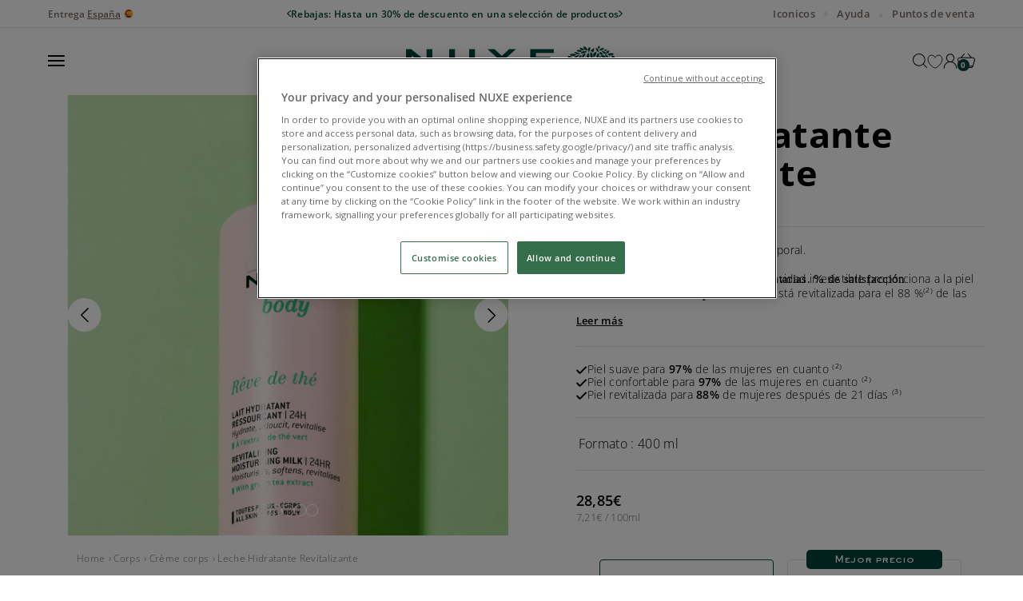

--- FILE ---
content_type: text/html; charset=utf-8
request_url: https://es.nuxe.com/products/leche-hidratante-revitalizante/
body_size: 81993
content:
<!doctype html>

<html
  class="no-js"
  lang="es"
  dir="ltr"
>
  <head>
    <meta charset="utf-8">
    <meta
      name="viewport"
      content="width=device-width, initial-scale=1.0, height=device-height, minimum-scale=1.0, maximum-scale=1.0"
    >
    <meta name="theme-color" content="#ffffff">

    <title>
      NUXE Body Rêve de Thé Loción Corporal Fundente Hidratante
      |
      NUXE
    </title>

    








  <script
    src="https://cdn.cookielaw.org/scripttemplates/otSDKStub.js"
    type="text/javascript"
    charset="UTF-8"
    data-domain-script="01903600-6e81-7c15-8e1a-48d986031744"
  ></script>
  <script type="text/javascript">
    function OptanonWrapper() {}
  </script>




    <!-- snippet glopal-->
    <script type="text/javascript" src="https://cdn-redirector.glopal.com/glopal-loader.js?glopal_store_id=nuxe-worldwide" async=""></script> 
    <!-- END snippet glopal-->
    
    <!-- Google Tag Manager -->
    <script>
      (function (w, d, s, l, i) {
        w[l] = w[l] || [];
        w[l].push({ 'gtm.start': new Date().getTime(), event: 'gtm.js' });
        var f = d.getElementsByTagName(s)[0],
          j = d.createElement(s),
          dl = l != 'dataLayer' ? '&l=' + l : '';
        j.async = true;
        j.src = 'https://tss.nuxe.com/4s7qp6zifnovb47.js?aw=' + i.replace(/^GTM-/, '') + dl;
        f.parentNode.insertBefore(j, f);
      })(window, document, 'script', 'dataLayer', 'GTM-MTJLLHN6');
    </script>
    <!-- End Google Tag Manager -->

    <meta name="description" content="Mima tu piel con la Leche Corporal Hidratante NUXE Body Rêve de Thé. Su textura fundente se absorbe rápidamente para que puedas vestirte enseguida.">
      
      <link rel="canonical" href="https://es.nuxe.com/products/leche-hidratante-revitalizante">
    

    

    
<link rel="shortcut icon" href="//es.nuxe.com/cdn/shop/files/favicon2.png?v=1718110651&width=96">
      <link rel="apple-touch-icon" href="//es.nuxe.com/cdn/shop/files/favicon2.png?v=1718110651&width=180"><link rel="preconnect" href="https://cdn.shopify.com">
    <link rel="preconnect" href="https://some-external-domain.com">
    <link
      rel="preconnect"
      href="https://fonts.shopifycdn.com"
      crossorigin
    >
    <link rel="dns-prefetch" href="https://productreviews.shopifycdn.com"><link
        rel="preload"
        href="//es.nuxe.com/cdn/fonts/cormorant/cormorant_n4.bd66e8e0031690b46374315bd1c15a17a8dcd450.woff2"
        as="font"
        type="font/woff2"
        crossorigin
      ><link
        rel="preload"
        href="//es.nuxe.com/cdn/fonts/open_sans/opensans_n3.b10466eda05a6b2d1ef0f6ba490dcecf7588dd78.woff2"
        as="font"
        type="font/woff2"
        crossorigin
      ><meta property="og:type" content="product">
  <meta property="og:title" content="Leche Hidratante Revitalizante">
  <meta property="product:price:amount" content="28,85">
  <meta property="product:price:currency" content="EUR"><meta property="og:image" content="http://es.nuxe.com/cdn/shop/files/lait-hydratant-ressourcant-637124.jpg?v=1748854292&width=2048">
  <meta property="og:image:secure_url" content="https://es.nuxe.com/cdn/shop/files/lait-hydratant-ressourcant-637124.jpg?v=1748854292&width=2048">
  <meta property="og:image:width" content="2000">
  <meta property="og:image:height" content="2000"><meta property="og:description" content="Mima tu piel con la Leche Corporal Hidratante NUXE Body Rêve de Thé. Su textura fundente se absorbe rápidamente para que puedas vestirte enseguida."><meta property="og:url" content="https://es.nuxe.com/products/leche-hidratante-revitalizante">
<meta property="og:site_name" content="NUXE"><meta name="twitter:card" content="summary"><meta name="twitter:title" content="Leche Hidratante Revitalizante">
  <meta name="twitter:description" content="Derrítete de placer con esta leche corporal. Esta leche corporal sedosa de una suavidad irresistible proporciona a la piel el confort de una hidratación 24 H⁽¹⁾.&amp;nbsp;Está revitalizada para el 88&amp;nbsp;%⁽²⁾&amp;nbsp;de las mujeres. El 97&amp;nbsp;%⁽³⁾ e ellas nota la piel suave y reconfortada.Su textura fresca y fundente penetra con rapidez: podrás vestirte inmediatamente. La piel se envuelve en una sutil fragancia que aporta a los sentidos el impulso de vitalidad que necesitan a diario. ⁽¹⁾ Prueba instrumental – 10 voluntarias. ⁽²⁾ Prueba de consumidores – 66 voluntarias. % de satisfacción tras 21 días de uso. 
⁽³⁾ Prueba de consumidores – 66 voluntarias. % de satisfacción inmediatamente tras la aplicación."><meta name="twitter:image" content="https://es.nuxe.com/cdn/shop/files/lait-hydratant-ressourcant-637124.jpg?crop=center&height=1200&v=1748854292&width=1200">
  <meta name="twitter:image:alt" content="Lait Hydratant Ressourçant - NUXE">
<script type="application/ld+json">
  {
    "@context": "https://schema.org",
    "@type": "Organization",
    "name": "NUXE","logo": "https:\/\/es.nuxe.com\/cdn\/shop\/files\/logo_09158e12-51d5-4501-9972-34547a40ca7f.svg?v=1717769548\u0026width=266","description": "Pionnière de la cosmétique naturelle, NUXE allie rigueur pharmaceutique et sensorialité unique pour offrir des soins iconiques à la française. ✨","slogan": "Le savoir-faire made in France","sameAs": ["https:\/\/facebook.com\/nuxe","https:\/\/www.instagram.com\/nuxe\/"],"url": "https:\/\/fr.nuxe.com"
  }
</script>


  <script type="application/ld+json">
    {
      "@context": "https://schema.org",
      "@type": "Product",
    "productID": 8165045764232,
    "offers": [{
          "@type": "Offer",
          "name": "Leche Hidratante Revitalizante",
          "availability":"https://schema.org/InStock",
          "price": 28.85,
          "priceCurrency": "EUR",
          "priceValidUntil": "2026-02-05","sku": "VN058001","gtin": "3264680025105","url": "https://fr.nuxe.com/products/leche-hidratante-revitalizante?variant=42491838169224"
        }
],"aggregateRating": {
        "@type": "AggregateRating",
        "ratingValue": "4.8",
        "reviewCount": "28",
        "worstRating": "1.0",
        "bestRating": "5.0"
      },"brand": {
      "@type": "Brand",
      "name": "NUXE"
    },
    "name": "Leche Hidratante Revitalizante",
    "description": "Derrítete de placer con esta leche corporal. Esta leche corporal sedosa de una suavidad irresistible proporciona a la piel el confort de una hidratación 24 H⁽¹⁾.\u0026nbsp;Está revitalizada para el 88\u0026nbsp;%⁽²⁾\u0026nbsp;de las mujeres. El 97\u0026nbsp;%⁽³⁾ e ellas nota la piel suave y reconfortada.Su textura fresca y fundente penetra con rapidez: podrás vestirte inmediatamente. La piel se envuelve en una sutil fragancia que aporta a los sentidos el impulso de vitalidad que necesitan a diario. ⁽¹⁾ Prueba instrumental – 10 voluntarias. ⁽²⁾ Prueba de consumidores – 66 voluntarias. % de satisfacción tras 21 días de uso. \n⁽³⁾ Prueba de consumidores – 66 voluntarias. % de satisfacción inmediatamente tras la aplicación.",
    "category": "",
    "url": "https://fr.nuxe.com/products/leche-hidratante-revitalizante",
    "sku": "VN058001","gtin": "3264680025105","weight": {
        "@type": "QuantitativeValue",
        "unitCode": "kg",
        "value": 0.447
      },"image": {
      "@type": "ImageObject",
      "url": "https://es.nuxe.com/cdn/shop/files/lait-hydratant-ressourcant-637124.jpg?v=1748854292&width=1024",
      "image": "https://es.nuxe.com/cdn/shop/files/lait-hydratant-ressourcant-637124.jpg?v=1748854292&width=1024",
      "name": "Lait Hydratant Ressourçant - NUXE",
      "width": "1024",
      "height": "1024"
    }
    }
  </script>



  <script type="application/ld+json">
    {
      "@context": "https://schema.org",
      "@type": "BreadcrumbList",
  "itemListElement": [{
      "@type": "ListItem",
      "position": 1,
      "name": "Inicio",
      "item": "https://fr.nuxe.com"
    },{
          "@type": "ListItem",
          "position": 2,
          "name": "Leche Hidratante Revitalizante",
          "item": "https://fr.nuxe.com/products/leche-hidratante-revitalizante"
        }]
    }
  </script>

<style>/* Typography (heading) */
  @font-face {
  font-family: Cormorant;
  font-weight: 400;
  font-style: normal;
  font-display: fallback;
  src: url("//es.nuxe.com/cdn/fonts/cormorant/cormorant_n4.bd66e8e0031690b46374315bd1c15a17a8dcd450.woff2") format("woff2"),
       url("//es.nuxe.com/cdn/fonts/cormorant/cormorant_n4.e5604516683cb4cc166c001f2ff5f387255e3b45.woff") format("woff");
}

@font-face {
  font-family: Cormorant;
  font-weight: 400;
  font-style: italic;
  font-display: fallback;
  src: url("//es.nuxe.com/cdn/fonts/cormorant/cormorant_i4.0b95f138bb9694e184a2ebaf079dd59cf448e2d3.woff2") format("woff2"),
       url("//es.nuxe.com/cdn/fonts/cormorant/cormorant_i4.75684eb0a368d69688996f5f8e72c62747e6c249.woff") format("woff");
}

@font-face {
    font-display: fallback;
    font-family: Cormorant;
    font-style: normal;
    font-weight: 700;
    src: url("//es.nuxe.com/cdn/shop/t/6/assets/font-cormorant-700.woff2?v=15605102140843373231710504967") format("woff2");
  }

  @font-face {
    font-display: fallback;
    font-family: "Open Sans";
    font-style: normal;
    font-weight: 600;
    src: url("//es.nuxe.com/cdn/shop/t/6/assets/font-opensans-600.woff2?v=84621647356310027171711628027") format("woff2");
  }

  @font-face {
    font-display: fallback;
    font-family: Sackers;
    font-style: normal;
    font-weight: normal;
    src: url("//es.nuxe.com/cdn/shop/t/6/assets/font-sackers-gothic-heavy.woff?v=84778521006770356851710504968") format("woff");
  }

  @font-face {
    font-display: fallback;
    font-family: Sackers;
    font-style: normal;
    font-weight: 100;
    src: url("//es.nuxe.com/cdn/shop/t/6/assets/font-sackers-gothic-light.woff2?v=44920374504952018801716560830") format("woff");
  }

  /* Typography (body) */
  @font-face {
  font-family: "Open Sans";
  font-weight: 300;
  font-style: normal;
  font-display: fallback;
  src: url("//es.nuxe.com/cdn/fonts/open_sans/opensans_n3.b10466eda05a6b2d1ef0f6ba490dcecf7588dd78.woff2") format("woff2"),
       url("//es.nuxe.com/cdn/fonts/open_sans/opensans_n3.056c4b5dddadba7018747bd50fdaa80430e21710.woff") format("woff");
}

@font-face {
  font-family: "Open Sans";
  font-weight: 300;
  font-style: italic;
  font-display: fallback;
  src: url("//es.nuxe.com/cdn/fonts/open_sans/opensans_i3.853ebda1c5f31329bb2a566ea7797548807a48bf.woff2") format("woff2"),
       url("//es.nuxe.com/cdn/fonts/open_sans/opensans_i3.3359d7c8c5a869c65cb7df3aa76a8d52237b1b65.woff") format("woff");
}

@font-face {
  font-family: "Open Sans";
  font-weight: 600;
  font-style: normal;
  font-display: fallback;
  src: url("//es.nuxe.com/cdn/fonts/open_sans/opensans_n6.15aeff3c913c3fe570c19cdfeed14ce10d09fb08.woff2") format("woff2"),
       url("//es.nuxe.com/cdn/fonts/open_sans/opensans_n6.14bef14c75f8837a87f70ce22013cb146ee3e9f3.woff") format("woff");
}

@font-face {
  font-family: "Open Sans";
  font-weight: 700;
  font-style: normal;
  font-display: fallback;
  src: url("//es.nuxe.com/cdn/fonts/open_sans/opensans_n7.a9393be1574ea8606c68f4441806b2711d0d13e4.woff2") format("woff2"),
       url("//es.nuxe.com/cdn/fonts/open_sans/opensans_n7.7b8af34a6ebf52beb1a4c1d8c73ad6910ec2e553.woff") format("woff");
}

@font-face {
  font-family: "Open Sans";
  font-weight: 600;
  font-style: italic;
  font-display: fallback;
  src: url("//es.nuxe.com/cdn/fonts/open_sans/opensans_i6.828bbc1b99433eacd7d50c9f0c1bfe16f27b89a3.woff2") format("woff2"),
       url("//es.nuxe.com/cdn/fonts/open_sans/opensans_i6.a79e1402e2bbd56b8069014f43ff9c422c30d057.woff") format("woff");
}

:root {
    /**
     * ---------------------------------------------------------------------
     * SPACING VARIABLES
     *
     * We are using a spacing inspired from frameworks like Tailwind CSS.
     * ---------------------------------------------------------------------
     */
    --spacing-0-5: 0.125rem; /* 2px */
    --spacing-1: 0.25rem; /* 4px */
    --spacing-1-5: 0.375rem; /* 6px */
    --spacing-2: 0.5rem; /* 8px */
    --spacing-2-5: 0.625rem; /* 10px */
    --spacing-3: 0.75rem; /* 12px */
    --spacing-3-5: 0.875rem; /* 14px */
    --spacing-4: 1rem; /* 16px */
    --spacing-4-5: 1.125rem; /* 18px */
    --spacing-5: 1.25rem; /* 20px */
    --spacing-5-5: 1.375rem; /* 22px */
    --spacing-6: 1.5rem; /* 24px */
    --spacing-6-5: 1.625rem; /* 26px */
    --spacing-7: 1.75rem; /* 28px */
    --spacing-7-5: 1.875rem; /* 30px */
    --spacing-8: 2rem; /* 32px */
    --spacing-8-5: 2.125rem; /* 34px */
    --spacing-9: 2.25rem; /* 36px */
    --spacing-9-5: 2.375rem; /* 38px */
    --spacing-10: 2.5rem; /* 40px */
    --spacing-11: 2.75rem; /* 44px */
    --spacing-12: 3rem; /* 48px */
    --spacing-14: 3.5rem; /* 56px */
    --spacing-16: 4rem; /* 64px */
    --spacing-18: 4.5rem; /* 72px */
    --spacing-20: 5rem; /* 80px */
    --spacing-24: 6rem; /* 96px */
    --spacing-28: 7rem; /* 112px */
    --spacing-32: 8rem; /* 128px */
    --spacing-36: 9rem; /* 144px */
    --spacing-40: 10rem; /* 160px */
    --spacing-44: 11rem; /* 176px */
    --spacing-48: 12rem; /* 192px */
    --spacing-52: 13rem; /* 208px */
    --spacing-56: 14rem; /* 224px */
    --spacing-60: 15rem; /* 240px */
    --spacing-64: 16rem; /* 256px */
    --spacing-72: 18rem; /* 288px */
    --spacing-80: 20rem; /* 320px */
    --spacing-96: 24rem; /* 384px */

    /* Container */
    --container-max-width: 1920px;
    --container-narrow-max-width: 1670px;
    --container-gutter: var(--spacing-4);
    --section-outer-spacing-block: var(--spacing-14);
    --section-inner-max-spacing-block: var(--spacing-12);
    --section-inner-spacing-inline: var(--container-gutter);
    --section-stack-spacing-block: var(--spacing-10);

    /* Grid gutter */
    --grid-gutter: var(--spacing-5);

    /* Product list settings */
    --product-list-row-gap: var(--spacing-8);
    --product-list-column-gap: var(--grid-gutter);

    /* Form settings */
    --input-gap: var(--spacing-2);
    --input-height: 2.625rem;
    --input-padding-inline: 1.5625rem; /* 25px */

    /* Other sizes */
    --sticky-area-height: calc(var(--sticky-announcement-bar-enabled, 0) * var(--announcement-bar-height, 0px) + var(--sticky-header-enabled, 0) * var(--header-height, 0px));

    /* RTL support */
    --transform-logical-flip: 1;
    --transform-origin-start: left;
    --transform-origin-end: right;

    /**
     * ---------------------------------------------------------------------
     * TYPOGRAPHY
     * ---------------------------------------------------------------------
     */

    /* Font properties */
    --heading-font-family: Cormorant, serif;
    --heading-font-weight: 400;
    --heading-font-style: normal;
    --heading-text-transform: normal;
    --heading-letter-spacing: 0.0em;
    --text-font-family: "Open Sans", sans-serif;
    --text-font-weight: 300;
    --text-font-style: normal;
    --text-letter-spacing: 0.02em;

    /* Font sizes */
    --text-h0: 3rem;
    --text-h1: 2.5rem;
    --text-h2: 2.25rem;
    --text-h3: 1.5rem;
    --text-h4: 1.25rem;
    --text-h5: 1.125rem;
    --text-h6: 1rem;
    --text-xs: 0.6875rem;
    --text-sm: 0.75rem;
    --text-base: 0.875rem;
    --text-lg: 1.125rem;

    /**
     * ---------------------------------------------------------------------
     * COLORS
     * ---------------------------------------------------------------------
     */

    /* Color settings */--accent: 3 70 56;
    --text-primary: 0 0 0;
    --background-primary: 255 255 255;
    --dialog-background: 255 255 255;
    --border-color: var(--text-color, var(--text-primary)) / 0.12;

    /* Button colors */
    --button-background-primary: 3 70 56;
    --button-text-primary: 255 255 255;
    --button-background-secondary: 3 70 56;
    --button-text-secondary: 0 0 0;

    /* Status colors */
    --success-background: 225 239 230;
    --success-text: 2 125 44;
    --warning-background: 255 243 231;
    --warning-text: 255 151 55;
    --error-background: 254 227 235;
    --error-text: 244 19 87;

    /* Product colors */
    --on-sale-text: 248 58 58;
    --on-sale-badge-background: 248 58 58;
    --on-sale-badge-text: 255 255 255;
    --sold-out-badge-background: 0 0 0;
    --sold-out-badge-text: 255 255 255;
    --primary-badge-background: 128 60 238;
    --primary-badge-text: 255 255 255;
    --star-color: 255 183 74;
    --product-card-background: 255 253 248;
    --product-card-text: 0 0 0;

    /* Header colors */
    --header-background: 255 255 255;
    --header-text: 0 0 0;

    /* Footer colors */
    --footer-background: 255 255 255;
    --footer-text: 0 0 0;

    /* Rounded variables (used for border radius) */
    --rounded-xs: 0.0rem;
    --rounded-sm: 0.0rem;
    --rounded: 0.0rem;
    --rounded-lg: 0.0rem;
    --rounded-full: 9999px;

    --rounded-button: 3.75rem;
    --rounded-input: 3.75rem;

    /* Box shadow */
    --shadow-sm: 0 2px 8px rgb(var(--text-primary) / 0.1);
    --shadow: 0 5px 15px rgb(var(--text-primary) / 0.1);
    --shadow-md: 0 5px 30px rgb(var(--text-primary) / 0.1);
    --shadow-block: 0px 18px 50px rgb(var(--text-primary) / 0.1);

    /**
     * ---------------------------------------------------------------------
     * OTHER
     * ---------------------------------------------------------------------
     */

    --cursor-close-svg-url: url(//es.nuxe.com/cdn/shop/t/6/assets/cursor-close.svg?v=147174565022153725511710425095);
    --cursor-zoom-in-svg-url: url(//es.nuxe.com/cdn/shop/t/6/assets/cursor-zoom-in.svg?v=154953035094101115921710425113);
    --cursor-zoom-out-svg-url: url(//es.nuxe.com/cdn/shop/t/6/assets/cursor-zoom-out.svg?v=16155520337305705181710425097);
    --checkmark-svg-url: url(//es.nuxe.com/cdn/shop/t/6/assets/checkmark.svg?v=77552481021870063511710425096);
  }

  [dir="rtl"]:root {
    /* RTL support */
    --transform-logical-flip: -1;
    --transform-origin-start: right;
    --transform-origin-end: left;
  }

  @media screen and (min-width: 700px) {
    :root {
      /* Typography (font size) */
      --text-h0: 4rem;
      --text-h1: 3.875rem;
      --text-h2: 3.625rem;
      --text-h3: 2.25rem;
      
      --text-h4: 1.5rem;
      --text-h5: 1.25rem;
      --text-h6: 1.125rem;

      --text-xs: 0.75rem;
      --text-sm: 0.875rem;
      --text-base: 1.0rem;
      --text-lg: 1.25rem;

      /* Spacing */
      --container-gutter: 2rem;
      --section-outer-spacing-block: var(--spacing-20);
      --section-inner-max-spacing-block: var(--spacing-14);
      --section-inner-spacing-inline: var(--spacing-12);
      --section-stack-spacing-block: var(--spacing-12);

      /* Grid gutter */
      --grid-gutter: var(--spacing-6);

      /* Product list settings */
      --product-list-row-gap: var(--spacing-12);

      /* Form settings */
      --input-gap: 1rem;
      --input-height: 3.125rem;
      --input-padding-inline: 1.5625rem; /* 25px */
    }
  }

  @media screen and (min-width: 1000px) {
    :root {
      /* Spacing settings */
      --container-gutter: var(--spacing-12);
      --section-outer-spacing-block: var(--spacing-20);
      --section-inner-max-spacing-block: var(--spacing-18);
      --section-inner-spacing-inline: var(--spacing-16);
      --section-stack-spacing-block: var(--spacing-12);
    }
  }

  @media screen and (min-width: 1150px) {
    :root {
      /* Spacing settings */
      --container-gutter: 3.75rem; /* 60px */
      --section-outer-spacing-block: var(--spacing-24);
      --section-inner-max-spacing-block: var(--spacing-18);
      --section-inner-spacing-inline: var(--spacing-16);
      --section-stack-spacing-block: var(--spacing-12);
    }
  }

  @media screen and (min-width: 1400px) {yes,
    :root {
      /* Typography (font size) */
      --text-h0: 5rem;
      --text-h1: 5rem;
      --text-h2: 4.5rem;
      --text-h3: 2.25rem;
      --text-h4: 1.75rem;
      --text-h5: 1.5rem;
      --text-h6: 1.25rem;

      --section-outer-spacing-block: var(--spacing-28);
      --section-inner-max-spacing-block: var(--spacing-20);
      --section-inner-spacing-inline: var(--spacing-18);
    }
  }

  @media screen and (min-width: 1600px) {
    :root {
      --section-outer-spacing-block: var(--spacing-32);
      --section-inner-max-spacing-block: var(--spacing-24);
      --section-inner-spacing-inline: var(--spacing-20);
    }
  }

  /**
   * ---------------------------------------------------------------------
   * LIQUID DEPENDANT CSS
   *
   * Our main CSS is Liquid free, but some very specific features depend on
   * theme settings, so we have them here
   * ---------------------------------------------------------------------
   */@media screen and (pointer: fine) {
        .button:not([disabled]):hover, .btn:not([disabled]):hover, .shopify-payment-button__button--unbranded:not([disabled]):hover {
          --button-background-opacity: 0.85;
        }

        .button--subdued:not([disabled]):hover {
          --button-background: var(--text-color) / .05 !important;
        }
      }</style>
<script>
  document.documentElement.classList.replace('no-js', 'js');

  // This allows to expose several variables to the global scope, to be used in scripts
  window.themeVariables = {
    settings: {
      showPageTransition: false,
      headingApparition: "none",
      pageType: "product",
      moneyFormat: "{{amount_with_comma_separator}}€",
      moneyWithCurrencyFormat: "{{amount_with_comma_separator}}€",
      currencyCodeEnabled: false,
      cartType: "drawer",
      showDiscount: true,
      discountMode: "percentage"
    },

    strings: {
      accessibilityClose: "Cerrar",
      accessibilityNext: "Siguiente",
      accessibilityPrevious: "Anterior",
      addToCartButton: "Añadir a la cesta",
      soldOutButton: "Agotado",
      preOrderButton: "Pedido previo",
      unavailableButton: "No disponible",
      closeGallery: "Cerrar galería",
      zoomGallery: "Zoom",
      errorGallery: "No se puede cargar la imagen",
      soldOutBadge: "Próximamente",
      discountBadge: "Ahorra @@",
      sku: "SKU:",
      searchNoResults: "No se encontraron resultados.",
      addOrderNote: "Añadir nota al pedido",
      editOrderNote: "Editar nota del pedido",
      shippingEstimatorNoResults: "No hacemos envíos a tu dirección.",
      shippingEstimatorOneResult: "Hay una tarifa de gastos de envío para tu dirección:",
      shippingEstimatorMultipleResults: "Hay varias tarifas de gastos de envío para tu dirección:",
      shippingEstimatorError: "Se produjo un error al recuperar las tarifas de gastos de envío:"
    },

    breakpoints: {
      'sm': 'screen and (min-width: 700px)',
      'md': 'screen and (min-width: 1000px)',
      'lg': 'screen and (min-width: 1150px)',
      'xl': 'screen and (min-width: 1400px)',

      'sm-max': 'screen and (max-width: 699px)',
      'md-max': 'screen and (max-width: 999px)',
      'lg-max': 'screen and (max-width: 1149px)',
      'xl-max': 'screen and (max-width: 1399px)'
    }
  };// For detecting native share
  document.documentElement.classList.add(`native-share--${navigator.share ? 'enabled' : 'disabled'}`);// We save the product ID in local storage to be eventually used for recently viewed section
    try {
      const recentlyViewedProducts = new Set(JSON.parse(localStorage.getItem('theme:recently-viewed-products') || '[]'));

      recentlyViewedProducts.delete(8165045764232); // Delete first to re-move the product
      recentlyViewedProducts.add(8165045764232);

      localStorage.setItem('theme:recently-viewed-products', JSON.stringify(Array.from(recentlyViewedProducts.values()).reverse()));
    } catch (e) {
      // Safari in private mode does not allow setting item, we silently fail
    }</script><script type="module" src="//es.nuxe.com/cdn/shop/t/6/assets/vendor.min.js?v=52426788336887041471710425097"></script>
    <script type="module" src="//es.nuxe.com/cdn/shop/t/6/assets/theme.js?v=173226883485074597301761737327"></script>
    <script type="module" src="//es.nuxe.com/cdn/shop/t/6/assets/sections.js?v=22256973304132795711761737328"></script>
    <script type="module" src="//es.nuxe.com/cdn/shop/t/6/assets/snippets.js?v=12799849503502199211761737327"></script><script type="module" src="//es.nuxe.com/cdn/shop/t/6/assets/custom.js?v=142909225108129468201761737339"></script>

    

    
        <script>window.performance && window.performance.mark && window.performance.mark('shopify.content_for_header.start');</script><meta id="shopify-digital-wallet" name="shopify-digital-wallet" content="/61159735432/digital_wallets/dialog">
<link rel="alternate" hreflang="x-default" href="https://fr.nuxe.com/products/lait-hydratant-ressourcant">
<link rel="alternate" hreflang="fr-BE" href="https://be.nuxe.com/products/lait-hydratant-ressourcant">
<link rel="alternate" hreflang="de-DE" href="https://de.nuxe.com/products/feuchtigkeitsspendende-k-rpermilch">
<link rel="alternate" hreflang="es-ES" href="https://es.nuxe.com/products/leche-hidratante-revitalizante">
<link rel="alternate" hreflang="fr-FR" href="https://fr.nuxe.com/products/lait-hydratant-ressourcant">
<link rel="alternate" hreflang="it-IT" href="https://it.nuxe.com/products/latte-idratante-rigenerante">
<link rel="alternate" hreflang="en-GB" href="https://uk.nuxe.com/products/revitalising-moisturising-milk">
<link rel="alternate" type="application/json+oembed" href="https://es.nuxe.com/products/leche-hidratante-revitalizante.oembed">
<script async="async" src="/checkouts/internal/preloads.js?locale=es-ES"></script>
<script id="shopify-features" type="application/json">{"accessToken":"76d22e51644c805583544afc8c123ba6","betas":["rich-media-storefront-analytics"],"domain":"es.nuxe.com","predictiveSearch":true,"shopId":61159735432,"locale":"es"}</script>
<script>var Shopify = Shopify || {};
Shopify.shop = "nuxe-paris.myshopify.com";
Shopify.locale = "es";
Shopify.currency = {"active":"EUR","rate":"1.0"};
Shopify.country = "ES";
Shopify.theme = {"name":"Nuxe\/main - deco","id":131428253832,"schema_name":"Impact","schema_version":"5.1.2","theme_store_id":null,"role":"main"};
Shopify.theme.handle = "null";
Shopify.theme.style = {"id":null,"handle":null};
Shopify.cdnHost = "es.nuxe.com/cdn";
Shopify.routes = Shopify.routes || {};
Shopify.routes.root = "/";</script>
<script type="module">!function(o){(o.Shopify=o.Shopify||{}).modules=!0}(window);</script>
<script>!function(o){function n(){var o=[];function n(){o.push(Array.prototype.slice.apply(arguments))}return n.q=o,n}var t=o.Shopify=o.Shopify||{};t.loadFeatures=n(),t.autoloadFeatures=n()}(window);</script>
<script id="shop-js-analytics" type="application/json">{"pageType":"product"}</script>
<script defer="defer" async type="module" src="//es.nuxe.com/cdn/shopifycloud/shop-js/modules/v2/client.init-shop-cart-sync_2Gr3Q33f.es.esm.js"></script>
<script defer="defer" async type="module" src="//es.nuxe.com/cdn/shopifycloud/shop-js/modules/v2/chunk.common_noJfOIa7.esm.js"></script>
<script defer="defer" async type="module" src="//es.nuxe.com/cdn/shopifycloud/shop-js/modules/v2/chunk.modal_Deo2FJQo.esm.js"></script>
<script type="module">
  await import("//es.nuxe.com/cdn/shopifycloud/shop-js/modules/v2/client.init-shop-cart-sync_2Gr3Q33f.es.esm.js");
await import("//es.nuxe.com/cdn/shopifycloud/shop-js/modules/v2/chunk.common_noJfOIa7.esm.js");
await import("//es.nuxe.com/cdn/shopifycloud/shop-js/modules/v2/chunk.modal_Deo2FJQo.esm.js");

  window.Shopify.SignInWithShop?.initShopCartSync?.({"fedCMEnabled":true,"windoidEnabled":true});

</script>
<script>(function() {
  var isLoaded = false;
  function asyncLoad() {
    if (isLoaded) return;
    isLoaded = true;
    var urls = ["https:\/\/admin.revenuehunt.com\/embed.js?shop=nuxe-paris.myshopify.com","https:\/\/cdn.wheelio-app.com\/app\/index.min.js?version=20251118080645537\u0026shop=nuxe-paris.myshopify.com","\/\/backinstock.useamp.com\/widget\/154498_1767160833.js?category=bis\u0026v=6\u0026shop=nuxe-paris.myshopify.com","\/\/cdn.shopify.com\/proxy\/2119540488d22016be60f6aec2c308ebe68dda39b631ec1e05684fb8c849f443\/web.baback.co\/internal\/v2\/shopify-embed?shop=nuxe-paris.myshopify.com\u0026sp-cache-control=cHVibGljLCBtYXgtYWdlPTkwMA"];
    for (var i = 0; i < urls.length; i++) {
      var s = document.createElement('script');
      s.type = 'text/javascript';
      s.async = true;
      s.src = urls[i];
      var x = document.getElementsByTagName('script')[0];
      x.parentNode.insertBefore(s, x);
    }
  };
  if(window.attachEvent) {
    window.attachEvent('onload', asyncLoad);
  } else {
    window.addEventListener('load', asyncLoad, false);
  }
})();</script>
<script id="__st">var __st={"a":61159735432,"offset":3600,"reqid":"80d35dd1-d589-4d2f-a5c1-1502ffe683bf-1769433894","pageurl":"es.nuxe.com\/products\/leche-hidratante-revitalizante","u":"c97ca81601b0","p":"product","rtyp":"product","rid":8165045764232};</script>
<script>window.ShopifyPaypalV4VisibilityTracking = true;</script>
<script id="form-persister">!function(){'use strict';const t='contact',e='new_comment',n=[[t,t],['blogs',e],['comments',e],[t,'customer']],o='password',r='form_key',c=['recaptcha-v3-token','g-recaptcha-response','h-captcha-response',o],s=()=>{try{return window.sessionStorage}catch{return}},i='__shopify_v',u=t=>t.elements[r],a=function(){const t=[...n].map((([t,e])=>`form[action*='/${t}']:not([data-nocaptcha='true']) input[name='form_type'][value='${e}']`)).join(',');var e;return e=t,()=>e?[...document.querySelectorAll(e)].map((t=>t.form)):[]}();function m(t){const e=u(t);a().includes(t)&&(!e||!e.value)&&function(t){try{if(!s())return;!function(t){const e=s();if(!e)return;const n=u(t);if(!n)return;const o=n.value;o&&e.removeItem(o)}(t);const e=Array.from(Array(32),(()=>Math.random().toString(36)[2])).join('');!function(t,e){u(t)||t.append(Object.assign(document.createElement('input'),{type:'hidden',name:r})),t.elements[r].value=e}(t,e),function(t,e){const n=s();if(!n)return;const r=[...t.querySelectorAll(`input[type='${o}']`)].map((({name:t})=>t)),u=[...c,...r],a={};for(const[o,c]of new FormData(t).entries())u.includes(o)||(a[o]=c);n.setItem(e,JSON.stringify({[i]:1,action:t.action,data:a}))}(t,e)}catch(e){console.error('failed to persist form',e)}}(t)}const f=t=>{if('true'===t.dataset.persistBound)return;const e=function(t,e){const n=function(t){return'function'==typeof t.submit?t.submit:HTMLFormElement.prototype.submit}(t).bind(t);return function(){let t;return()=>{t||(t=!0,(()=>{try{e(),n()}catch(t){(t=>{console.error('form submit failed',t)})(t)}})(),setTimeout((()=>t=!1),250))}}()}(t,(()=>{m(t)}));!function(t,e){if('function'==typeof t.submit&&'function'==typeof e)try{t.submit=e}catch{}}(t,e),t.addEventListener('submit',(t=>{t.preventDefault(),e()})),t.dataset.persistBound='true'};!function(){function t(t){const e=(t=>{const e=t.target;return e instanceof HTMLFormElement?e:e&&e.form})(t);e&&m(e)}document.addEventListener('submit',t),document.addEventListener('DOMContentLoaded',(()=>{const e=a();for(const t of e)f(t);var n;n=document.body,new window.MutationObserver((t=>{for(const e of t)if('childList'===e.type&&e.addedNodes.length)for(const t of e.addedNodes)1===t.nodeType&&'FORM'===t.tagName&&a().includes(t)&&f(t)})).observe(n,{childList:!0,subtree:!0,attributes:!1}),document.removeEventListener('submit',t)}))}()}();</script>
<script integrity="sha256-4kQ18oKyAcykRKYeNunJcIwy7WH5gtpwJnB7kiuLZ1E=" data-source-attribution="shopify.loadfeatures" defer="defer" src="//es.nuxe.com/cdn/shopifycloud/storefront/assets/storefront/load_feature-a0a9edcb.js" crossorigin="anonymous"></script>
<script data-source-attribution="shopify.dynamic_checkout.dynamic.init">var Shopify=Shopify||{};Shopify.PaymentButton=Shopify.PaymentButton||{isStorefrontPortableWallets:!0,init:function(){window.Shopify.PaymentButton.init=function(){};var t=document.createElement("script");t.src="https://es.nuxe.com/cdn/shopifycloud/portable-wallets/latest/portable-wallets.es.js",t.type="module",document.head.appendChild(t)}};
</script>
<script data-source-attribution="shopify.dynamic_checkout.buyer_consent">
  function portableWalletsHideBuyerConsent(e){var t=document.getElementById("shopify-buyer-consent"),n=document.getElementById("shopify-subscription-policy-button");t&&n&&(t.classList.add("hidden"),t.setAttribute("aria-hidden","true"),n.removeEventListener("click",e))}function portableWalletsShowBuyerConsent(e){var t=document.getElementById("shopify-buyer-consent"),n=document.getElementById("shopify-subscription-policy-button");t&&n&&(t.classList.remove("hidden"),t.removeAttribute("aria-hidden"),n.addEventListener("click",e))}window.Shopify?.PaymentButton&&(window.Shopify.PaymentButton.hideBuyerConsent=portableWalletsHideBuyerConsent,window.Shopify.PaymentButton.showBuyerConsent=portableWalletsShowBuyerConsent);
</script>
<script data-source-attribution="shopify.dynamic_checkout.cart.bootstrap">document.addEventListener("DOMContentLoaded",(function(){function t(){return document.querySelector("shopify-accelerated-checkout-cart, shopify-accelerated-checkout")}if(t())Shopify.PaymentButton.init();else{new MutationObserver((function(e,n){t()&&(Shopify.PaymentButton.init(),n.disconnect())})).observe(document.body,{childList:!0,subtree:!0})}}));
</script>
<link id="shopify-accelerated-checkout-styles" rel="stylesheet" media="screen" href="https://es.nuxe.com/cdn/shopifycloud/portable-wallets/latest/accelerated-checkout-backwards-compat.css" crossorigin="anonymous">
<style id="shopify-accelerated-checkout-cart">
        #shopify-buyer-consent {
  margin-top: 1em;
  display: inline-block;
  width: 100%;
}

#shopify-buyer-consent.hidden {
  display: none;
}

#shopify-subscription-policy-button {
  background: none;
  border: none;
  padding: 0;
  text-decoration: underline;
  font-size: inherit;
  cursor: pointer;
}

#shopify-subscription-policy-button::before {
  box-shadow: none;
}

      </style>

<script>window.performance && window.performance.mark && window.performance.mark('shopify.content_for_header.end');</script>
      
<link href="//es.nuxe.com/cdn/shop/t/6/assets/theme.css?v=174098307638430153661750144524" rel="stylesheet" type="text/css" media="all" /><link href="//es.nuxe.com/cdn/shop/t/6/assets/theme-custom.css?v=86597616139878883341767779181" rel="stylesheet" type="text/css" media="all" /><script type="text/javascript">
  window.boryl = {
      logging: true,
      logs: [],
      intersections: [],
      mutations: [],
      promotion_annoucement_attribute: '#announcement-bar p',
      promotion_annoucement_displayed_attribute: '.is-selected',
      promotion_section_attribute: '.shopify-section--video prose',
      collection_products_class_attribute: 'product-list',
      collection_product_class_attribute: 'product-card',
      view_cart_section_attribute: 'cart-drawer',
      view_cart_class_attribute: 'show-close-cursor',
  };

  function handleIntersection(entries, observer) {
    entries.forEach(entry => {
      if (entry.isIntersecting) {
        window.boryl.intersections.forEach((fn) => fn(entry));
        observer.unobserve(entry.target);
      }
    });
  }

  boryl.observer = new IntersectionObserver(
    handleIntersection, 
    { root: null, rootMargin: '0px', threshold: 0.5 }
  );

  function handleMutations(mutations) {
    mutations.forEach(mutation => {
        window.boryl.mutations.forEach((fn) => fn(mutation));
    });
  }
  boryl.mutation_observer = new MutationObserver(
    handleMutations,
  );

  window.boryl.Initialize = function() {
    window.boryl.loadScript = function(callback) {
        callback();
    }

    window.boryl.AppStart = function(){
      var user_order_count = 0;
      var customer_ltv = 0;
      
      const user_data = {
        user_type: 'visitor',
        is_user_logged: false,
        language: 'Español',
        
      };///////////////////////////////////////////////////////////////////
      /////// Utils /////////////////////////////////////////////////////
      ///////////////////////////////////////////////////////////////////
      function pushEvent(event) {
        const hasShopify = typeof Shopify !== 'undefined' && typeof Shopify.analytics !== 'undefined' && typeof Shopify.analytics.publish === 'function';
        if (!hasShopify) {
          console.log('shopify unknown');
          return;
        } else {
          Shopify.analytics.publish('boryl_' + event.event, {...event, 'shopify_theme_id': '131428253832'});
        }
      }
      function isValidEmail(email) {
        const emailRegex = /^[^\s@]+@[^\s@]+\.[^\s@]+$/;
        return emailRegex.test(email);
      }
      function arrayValueOrNull(array, index) {
        return Array.isArray(array) && array.length > index ? array[index] : null;
      }
      function arrayValueOrObject(array, index) {
        return Array.isArray(array) && array.length > index ? array[index] : {};
      }
      function toFloatPrecision2(value) {
        return value ? Number.parseFloat((value * 0.01).toFixed(2)) : null
      }
      function makeCart(cart) {
        return {
          currency: cart?.currency,
          value: toFloatPrecision2(cart?.total_price),
          checkout_id: cart?.token
        }
      }
      function productToItem({ collection, product, index, variant, quantity, currency }) {
        const discount = toFloatPrecision2(variant.compare_at_price - variant.price);
        const tags = product.tags ?? [];

        return {
          currency: currency,
          item_id: product.id,
          sku: variant?.sku,
          item_name: product.title,
          item_list_id: collection?.id,
          item_list_name: collection?.title,
          coupon: null,
          discount: discount >= 0 ? discount : 0,
          availability: product.available,
          index: index,
          item_brand: product.vendor,
          item_category: tags.length > 0 ? tags[0] : null,
          item_category2: tags.length > 1 ? tags[1] : null,
          item_category3: tags.length > 2 ? tags[2] : null,
          item_category4: tags.length > 3 ? tags[3] : null,
          item_variant: variant.id || null,
          price: toFloatPrecision2(variant.price) ?? 0,
          quantity: quantity ?? null,
          promotion_id: null,
          promotion_name: null
        }
      }
      function cartProductToItem(product, index) {
        return {
          item_id: product.product_id,
          sku: product.sku,
          item_name: product.product_title,
          item_list_id: null,
          item_list_name: null,
          coupon: null,
          discount:  null,
          availability: null,
          index: index,
          item_brand: product.vendor,
          item_category: product.type,
          item_variant: product.variant_id || null,
          price: toFloatPrecision2(product.original_price) ?? 0,
          quantity: product.quantity,
          promotion_id: null,
          promotion_name: null
        }
      }
      ///////////////////////////////////////////////////////////////////
      /////// Page View /////////////////////////////////////////////////
      ///////////////////////////////////////////////////////////////////
      function trackPreloadData() {
        pushEvent({
            event: 'preload_data',
            site_language: 'Español',
            page_type: "Product",
            user_data: user_data
        });
      }
      ///////////////////////////////////////////////////////////////////
      /////// Promotion View ////////////////////////////////////////////
      ///////////////////////////////////////////////////////////////////
      function trackPromotionSectionVideoOnClick() {
        return function (event) {
          const section = event.target.closest('section.shopify-section--video');
          if (!section) {
            return;
          }
          const promotion = event.target.closest('div.prose');
          if (!promotion) {
            return;
          }
          pushEvent({
            event: "select_promotion",
            ecommerce: {
              creative_name: promotion.querySelector('.subtitle-1')?.textContent?.trim(),
              creative_slot: 0,
              promotion_name: promotion.querySelector('.h2')?.textContent?.trim(),
              promotion_id: section.id,
              items: []
            }
          });
        };
      }
      function trackPromotionSectionVideo() {
        document.querySelectorAll('section.shopify-section--video').forEach((section) => {
          const promotion = section.querySelector('div.prose');
          if (!promotion) {
            return;
          }
          pushEvent({
            event: "view_promotion",
            ecommerce: {
              creative_name: promotion.querySelector('.subtitle-1')?.textContent?.trim(),
              creative_slot: 0,
              promotion_name: promotion.querySelector('.h2')?.textContent?.trim(),
              promotion_id: section.id,
              items: []
            }
          });
        });
      }
      function trackPromotionMenuClick() {
        return function(event) {
          if (event.target.tagName !== 'A') {
            return;
          }

          if(!event.target.closest('.tmenu_item_layout_image')) {
            return;
          }

          pushEvent({
            event: "select_promotion",
            ecommerce: {
              creative_name: event.target.textContent?.trim(),
              creative_slot: null,
              promotion_name: event.target.getAttribute('href'),
              promotion_id: 'menu',
              items: []
            }
          });
        }
      }
      function trackPromotionAnnoucementBarClick() {
        return function(event) {
          if (event.target.tagName !== 'A') {
            return;
          }

          if(!event.target.closest('#announcement-bar')) {
            return;
          }

          pushEvent({
            event: "select_promotion",
            ecommerce: {
              creative_name: event.target.textContent?.trim(),
              creative_slot: announcementBarPromotionActual,
              promotion_name: event.target.getAttribute('href'),
              promotion_id: 'announcement-bar',
              items: []
            }
          });
        }
      }
      var announcementBarPromotionCount = 0;
      var announcementBarPromotionActual = 0;
      function trackPromotionAnnoucementBarViewOnChangeClick() {
        const announcementBar = document.getElementById('announcement-bar');
        const paragraphs = announcementBar?.querySelectorAll('p') ?? [];

        if (!announcementBar) {
          return;
        }
        if (paragraphs.length < 1) {
          return;
        }

        announcementBarPromotionCount = paragraphs.length;

        return function (event) {
          const button = event.target;
          if (!button || button.getAttribute('aria-controls') !== 'announcement-bar') {
            return;
          }
          if (button.getAttribute('is') === 'prev-button') {
            announcementBarPromotionActual = announcementBarPromotionActual === 0 ? announcementBarPromotionCount-1 : announcementBarPromotionActual - 1;  
          }
          if (button.getAttribute('is') === 'next-button') {
            announcementBarPromotionActual = announcementBarPromotionActual === announcementBarPromotionCount-1 ? 0 : announcementBarPromotionActual + 1;  
          }
        }
      }
      ///////////////////////////////////////////////////////////////////
      /////// Search ////////////////////////////////////////////////////
      ///////////////////////////////////////////////////////////////////

      var handlesSearch = [];
      function sendEventSearch(element) {
        return async function (mutation) {
          if (mutation.type === 'attributes' && 
              element.tagName?.toLowerCase() == 'predictive-search'
          ) {
            const links = document.querySelector('.predictive-search__tab-content')?.querySelectorAll('a') ?? [];
            newHandlesSearch = Array.from(links)
              .map((link) => link.getAttribute('href'))
              .map((handle) => handle.split('?')[0]);


            if (newHandlesSearch.join('') == handlesSearch.join('')) {
              return;
            }
            handlesSearch = newHandlesSearch;

            const result = await Promise.all(newHandlesSearch
              .map((handle) => fetch(`${handle}.js`).then((response) => response.json()).catch(console.error))
            );
            const item_ids = result.map((product) => product.id).join('+');
            pushEvent({
              event:"search",
              search_term: document.querySelector('form input[type="search"]')?.value,
              nb_results: handlesSearch.length,
              item_ids
            })
          }
        }
      }
      function trackSearchOnChange() {
        const search = document.querySelector('predictive-search');

        if (!search) {
          return;
        }
        boryl.mutations.push(sendEventSearch(search));
        boryl.mutation_observer.observe(search, { attributes: true, childList: true, subtree: true  });
      }
      ///////////////////////////////////////////////////////////////////
      /////// Cart View /////////////////////////////////////////////////
      ///////////////////////////////////////////////////////////////////
      async function sendEventCart() {
        const cartItems = await fetch('/cart.js').then(response => response.json());
        pushEvent({
          event: 'view_cart',
          ecommerce: {
            ...makeCart(cartItems),
            items: cartItems
              .items
              .map(cartProductToItem)
            }
        })
      }
      function sendEventCartViewFrom(element) {
        return async function (mutation) {
          if (mutation.type === 'attributes' && 
              mutation.attributeName === 'class'&& 
              element.classList.contains(window.boryl.view_cart_class_attribute)
          ) {
            await sendEventCart();
          }
        }
      }
      function trackCartView() {
        const cartView = document.querySelector(window.boryl.view_cart_section_attribute);
        if (!cartView) {
          return;
        }
        boryl.mutations.push(sendEventCartViewFrom(cartView));
        boryl.mutation_observer.observe(cartView, { attributes: true });
      }
      async function trackCartViewPage() {
        await sendEventCart();
      }
      ///////////////////////////////////////////////////////////////////
      /////// Product Collection ////////////////////////////////////////
      ///////////////////////////////////////////////////////////////////
      function trackProductCollectionView({collection, products, cart}) {
        const items = products.map((product, index) => productToItem({
          collection,
          product,
          index,
          variant: arrayValueOrObject(product.variants, 0),
          currency: cart.currency
        }));
        const event = {
          event: 'view_item_list',
          filter_name: '',
          ecommerce: { items }
        }
        pushEvent(event);
      }
      function trackProductCollectionClick({collection, products, cart}) {
        return function(event) {
          
          const productGrid = event.target.closest(window.boryl.collection_products_class_attribute);
          const card = event.target.closest(window.boryl.collection_product_class_attribute);

          if (!productGrid || !card) {
            return;
          }

          var index = Array.prototype.indexOf.call(card.parentElement.children, card);

          if (index < 0) {
            return;
          }

          pushEvent({
            event: 'select_item',
            filter_name: '',
            ecommerce: {
              items:[ productToItem({
                collection, 
                product: products[index], 
                index,
                variant: arrayValueOrObject(products[index].variants, 0),
                currency: cart.currency
              })]
            }
          });
        }
      }
      ///////////////////////////////////////////////////////////////////
      /////// Product ///////////////////////////////////////////////////
      ///////////////////////////////////////////////////////////////////
      function getVariantFromProduct({product, selectedVariantId}) {
        const firstVariant = arrayValueOrObject(product.variants, 0);
        if (!selectedVariantId) {
          return firstVariant;
        }
        if (!Array.isArray(product.variants)) {
          return firstVariant;
        }

        return product.variants.find((v) => v.id == selectedVariantId) ?? firstVariant;
      }
      function trackProductView({collection, product, cart, selectedVariantId}) {
        const variant = getVariantFromProduct({product, selectedVariantId});
        const event = {
          event: 'view_item',
          ecommerce: {
            ...makeCart(cart),
            value: toFloatPrecision2(variant.price),
            items: [
              productToItem({
                collection, 
                product, 
                index: null,
                variant: variant,
                currency: cart.currency
              })
            ]
          }
        }
        pushEvent(event);
      }
      ///////////////////////////////////////////////////////////////////
      /////// Contact Form //////////////////////////////////////////////
      ///////////////////////////////////////////////////////////////////
      function trackContactFormOnSubmit() {
        const forms = document.querySelectorAll('form[id^="contact-form-"]') ?? [];

        forms.forEach((form) => {
          const form_id = form.id;
          form.addEventListener('submit', function(event) {
            const user_mail = form.querySelector('input[id="fld_Email"]').value;
            if (!isValidEmail(user_mail)) {
              return;
            }

            const user_first_name = form.querySelector('input[id="fld_FirstName"]')?.value;
            const user_last_name = form.querySelector('input[id="fld_LastName"]')?.value;
            if (!user_first_name || !user_last_name) {
              return;
            }
            
            pushEvent({
              event: "contact",
              form_id,
              user_data: {
                user_id: user_data?.user_id,
                user_first_name,
                user_last_name,
                user_mail,
                user_phone: user_data?.user_phone
              }
            });
          });
        });
      }
      ///////////////////////////////////////////////////////////////////
      /////// Filter Form ///////////////////////////////////////////////
      ///////////////////////////////////////////////////////////////////
      function trackCollectionFilterFormOnSubmit(currency) {
        const form = document.querySelector('form[id^="facet-form"]');

        form?.addEventListener('submit', function(event) {
          const filter_available = form.querySelector('input[name="filter.v.availability"]')?.value == "1";

          const ranges = form.querySelectorAll('.price-range input[type="range"]') ?? [];
          const filter_price = Array.from(ranges).map((range) => `${range?.value} ${currency}`);

          const sorts = form.querySelectorAll('#accordion-sort-by input[type="radio"]:checked') ?? [];
          const sort = Array.from(sorts).map((s) => s?.value);

          pushEvent({
            event:"product_filter",
            filter_price,
            filter_available,
            sort
          });
        });
      }
      ///////////////////////////////////////////////////////////////////
      /////// Newsletter Form //////////////////////////////////////////////
      ///////////////////////////////////////////////////////////////////
      function trackNewsletterFormOnSubmit() {
        const forms = document.querySelectorAll('form[id^="newsletter-form-"]') ?? [];

        forms.forEach((form) => {
          const form_id = form.id;
          form.addEventListener('submit', function(event) {
            const user_mail = form.querySelector('input[name="contact[email]"]').value;
            if (!isValidEmail(user_mail)) {
              return;
            }
            pushEvent({ event: "subscribe_newsletter", form_id, user_data: { user_mail }});
          });
        });
      }
      ///////////////////////////////////////////////////////////////////
      /////// SignUp ////////////////////////////////////////////////////
      ///////////////////////////////////////////////////////////////////
      function trackSignUpOnSubmit(formId) {
        const form = document.getElementById(formId);

        if (!form) {
          return;
        }

        form.addEventListener('submit', function(event) {
          const user_mail = form.querySelector('input[name="customer[email]"]')?.value ?? '';

          if (!isValidEmail(user_mail)) {
            return;
          }

          pushEvent({
            event: "sign_up",
            form_id: formId,
            user_data: {
              user_first_name: form.querySelector('input[name="customer[first_name]"]')?.value ?? null,
              user_last_name: form.querySelector('input[name="customer[last_name]"]')?.value ?? null,
              user_mail,
            }
          });
        });
      }
      ///////////////////////////////////////////////////////////////////
      /////// Login /////////////////////////////////////////////////////
      ///////////////////////////////////////////////////////////////////
      function trackLoginOnSubmit(formId) {
        const form = document.getElementById(formId);

        if (!form) {
          return;
        }

        form.addEventListener('submit', function(event) {
          const user_mail = form.querySelector('input[name="customer[email]"]')?.value ?? '';

          if (!isValidEmail(user_mail)) {
            return;
          }
          pushEvent({
            event: "login",
            form_id: formId,
            user_data: { user_mail }
          });
        });
      }
      ///////////////////////////////////////////////////////////////////
      /////// CrossSell /////////////////////////////////////////////////
      ///////////////////////////////////////////////////////////////////
      var crossSellInitialised = false;
      function _trackCrossSellOnSubmit({ collection, cart, selectedVariantId }) {
        return function (mutation) {
          if (crossSellInitialised) {
            return;
          }
          if (mutation.type === 'childList') {
            for (const addedNode of mutation.addedNodes) {
              if (addedNode.tagName === 'SCROLL-CAROUSEL') {
                var crossSellInitialised = true;
                const forms = document.querySelectorAll('reveal-items form[id^="product_form_"]') ?? [];
                forms.forEach((form) => {
                  const form_id = form.id;
                  form.addEventListener('submit', async function(event) {
                    const handle = event.target?.closest('product-card')?.getAttribute('handle');
                    if (!handle) {
                      return;
                    }
                    const product = await fetch(`${handle}.js`)
                      .then(response => response.json())
                      .catch((_) => null)


                    if (!product) {
                      return;
                    }
                    if (!cart) {
                      cart = {"note":null,"attributes":{},"original_total_price":0,"total_price":0,"total_discount":0,"total_weight":0.0,"item_count":0,"items":[],"requires_shipping":false,"currency":"EUR","items_subtotal_price":0,"cart_level_discount_applications":[],"checkout_charge_amount":0}
                    }
                    const variant = getVariantFromProduct({product});

                    pushEvent({
                      event: "cross_sell",
                      ecommerce: {
                        ...makeCart(cart),
                        value: toFloatPrecision2(variant.price),
                        items: [
                          productToItem({
                            collection,
                            product,
                            index: null,
                            variant: variant,
                            currency: cart.currency
                          })
                        ]
                      }
                    });
                  });
                });
              }
            }
          }
        }
      }

      function trackCrossSellOnSubmit({ collection, cart, selectedVariantId }) {
        boryl.mutations.push(_trackCrossSellOnSubmit({ collection, cart, selectedVariantId }));
        boryl.mutation_observer.observe(document.querySelector('product-recommendations'), { attributes: true, childList: true, subtree: true  });
      }
      ///////////////////////////////////////////////////////////////////
      /////// UpSell ////////////////////////////////////////////////////
      ///////////////////////////////////////////////////////////////////
      function trackUpSellOnClick({ cart }) {
        return async function(event) {
          if (event.target.tagName != 'svg') {
            return;
          }
          if (!event.target?.closest('#cart-drawer-recommendations')) {
            return;
          }
          const handle = event.target?.closest('product-card')?.getAttribute('handle');

          if (!handle) {
            return;
          }

          const product = await fetch(`${window.Shopify.routes.root}products/${handle}.js`)
            .then(response => response.json())
            .catch((error) => console.error(error))

          if (!product) {
            return;
          }
          const variant = getVariantFromProduct({product});

          pushEvent({
            event: "up_sell",
            ecommerce: {
              ...makeCart(cart),
              value: toFloatPrecision2(variant.price),
              items: [
                productToItem({
                  collection: {},
                  product,
                  index: null,
                  variant: variant,
                  currency: cart.currency
                })
              ]
            }
          });
        }
      }
      ///////////////////////////////////////////////////////////////////
      /////// Product Video /////////////////////////////////////////////
      ///////////////////////////////////////////////////////////////////
      function trackAmbassadeurProductVideoOnClick({ cart}) {
        return async function (event) {
          const mediaGrid = event.target.closest('media-grid.media-grid')?.querySelectorAll('.media-grid__card');
          const mediaCard = event.target.closest('.media-grid__card');

          if (!mediaGrid || !mediaCard) {
            return;
          }
          if (event.target.tagName !== 'A') {
            return;
          }

          const handle = event.target?.getAttribute('href');
          if (!handle) {
            return;
          }

          const product = await fetch(handle + '.js')
            .then(response => response.json())
            .catch((_) => null)

          if (!product) {
            return;
          }

          const video = mediaCard.querySelector('video source').getAttribute('src');
          const creative_slot = Array.from(mediaGrid).indexOf(mediaCard) + 1;
          const variant = getVariantFromProduct({product});

          pushEvent({
            event: "click_product_video",
            ecommerce: {
              creative_slot,
              video_ambassador_name: video,
              ...makeCart(cart),
              value: toFloatPrecision2(variant.price),
              items: [
                productToItem({
                  collection: {},
                  product,
                  index: null,
                  variant: variant,
                  currency: cart.currency
                })
              ]
            }
          });

        }
      }
      ///////////////////////////////////////////////////////////////////
      /////// Faq ///////////////////////////////////////////////////////
      ///////////////////////////////////////////////////////////////////
      function trackFaqOnClick() {
        return function (event) {
          const faqList = event.target.closest('.faq__topics');
          if (!faqList) {
            return;
          }
          if (!event.target.closest('.open')) {
            return;
          }

          pushEvent({ event: 'click_faq', faq_question: event.target?.textContent?.trim() });
        }
      }
      ///////////////////////////////////////////////////////////////////
      /////// Menu //////////////////////////////////////////////////////
      ///////////////////////////////////////////////////////////////////
      function trackMenuOnClick() {
        return function (event) {
          if (
            (event.target.className === 'menu_item_link' && event.target.tagName === 'A' && event.target.getAttribute('href') != 'javascript:;') ||
            (event.target.className === 'menu_item_text' && event.target.tagName === 'SPAN')
          ) {
            const category1 = event.target.closest('.menu_item_level_0');
            const menu_category1 = category1?.querySelector('.menu_item_text')?.textContent;
            const category2 = event.target.closest('.menu_item_level_1');
            const menu_category2 = category2?.querySelector('.menu_item_text')?.textContent;
            const category3 = event.target.closest('.menu_item_level_3');
            const menu_category3 = category3?.querySelector('.menu_item_text')?.textContent;

            pushEvent({
                event: "click_navigation_menu",
                menu_category1,
                menu_category2,
                menu_category3
            })
          }
        };
      }
      ///////////////////////////////////////////////////////////////////
      /////// Menu //////////////////////////////////////////////////////
      ///////////////////////////////////////////////////////////////////
      function trackSocialOnClick() {
        return function (event) {
          if (!event.target.closest('ul.social-media')) {
            return;
          }

          let social = 'unknown';
          event.target.querySelector('svg.icon').classList.forEach((className) => {
            if (className.startsWith('icon-')) {
                social = className.split('icon-')[1];
            }
          });
          pushEvent({ event:"click_social_media_icon", social});
          event.preventDefault()
        }
      }
      ///////////////////////////////////////////////////////////////////
      /////// Event Listener ////////////////////////////////////////////
      ///////////////////////////////////////////////////////////////////
      const listeners = [];
      const submitViaEnterListeners = [];
      document.addEventListener('DOMContentLoaded', function () {
        const cart = {"note":null,"attributes":{},"original_total_price":0,"total_price":0,"total_discount":0,"total_weight":0.0,"item_count":0,"items":[],"requires_shipping":false,"currency":"EUR","items_subtotal_price":0,"cart_level_discount_applications":[],"checkout_charge_amount":0};

        trackPreloadData();
        listeners.push(trackMenuOnClick());
        listeners.push(trackPromotionAnnoucementBarViewOnChangeClick());
        listeners.push(trackPromotionAnnoucementBarClick());
        // listeners.push(trackPromotionMenuClick());
        listeners.push(trackAmbassadeurProductVideoOnClick({ cart }));
        listeners.push(trackSocialOnClick());
        listeners.push(trackUpSellOnClick({ cart }));
        trackCartView();

        trackSearchOnChange();
        trackNewsletterFormOnSubmit();
        trackContactFormOnSubmit();
        
          const collection = {"id":290216542344,"handle":"e-vap","title":"VENTES AU PERSONNEL NUXE","updated_at":"2026-01-26T13:11:48+01:00","body_html":"","published_at":"2024-09-20T14:13:37+02:00","sort_order":"best-selling","template_suffix":"","disjunctive":false,"rules":[{"column":"product_metafield_definition","relation":"equals","condition":"true"}],"published_scope":"global"};
          const product = {"id":8165045764232,"title":"Leche Hidratante Revitalizante","handle":"leche-hidratante-revitalizante","description":"Derrítete de placer con esta leche corporal. \u003cbr\u003e\u003cbr\u003eEsta leche corporal sedosa de una suavidad irresistible proporciona a la piel el confort de una hidratación 24 H⁽¹⁾.\u0026nbsp;Está revitalizada para el 88\u0026nbsp;%⁽²⁾\u0026nbsp;de las mujeres. El 97\u0026nbsp;%⁽³⁾ e ellas nota la piel suave y reconfortada.\u003cbr\u003e\u003cbr\u003eSu textura fresca y fundente penetra con rapidez: podrás vestirte inmediatamente. La piel se envuelve en una sutil fragancia que aporta a los sentidos el impulso de vitalidad que necesitan a diario. \u003cbr\u003e\u003cbr\u003e⁽¹⁾ Prueba instrumental – 10 voluntarias. \u003cbr\u003e⁽²⁾ Prueba de consumidores – 66 voluntarias. % de satisfacción tras 21 días de uso. \u003cbr\u003e\n\u003cp style=\"margin: 0in; font-family: Calibri; font-size: 11.0pt;\" data-mce-fragment=\"1\" data-mce-style=\"margin: 0in; font-family: Calibri; font-size: 11.0pt;\"\u003e⁽³⁾ Prueba de consumidores – 66 voluntarias. % de satisfacción inmediatamente tras la aplicación.\u003c\/p\u003e","published_at":"2024-05-07T13:34:02+02:00","created_at":"2024-05-31T12:43:52+02:00","vendor":"NUXE","type":"","tags":["BF24FR","BF24inter","BF24UK","BF25FR","BF25UK","fallsale25_fr","frenchdays_avril25","frenchdays_sept25","holidayoffer25_fr_eu","holidayoffer25_uk","nuxedays_oct24","offre_generosite","SD_ESITDE24","SD_FR24","SD_FR_INTER25","SD_UK25","springsale25_uk","SS24","stockly","summersale25_uk","vp_nov25_FR"],"price":2885,"price_min":2885,"price_max":2885,"available":true,"price_varies":false,"compare_at_price":null,"compare_at_price_min":0,"compare_at_price_max":0,"compare_at_price_varies":false,"variants":[{"id":42491838169224,"title":"Default Title","option1":"Default Title","option2":null,"option3":null,"sku":"VN058001","requires_shipping":true,"taxable":true,"featured_image":null,"available":true,"name":"Leche Hidratante Revitalizante","public_title":null,"options":["Default Title"],"price":2885,"weight":447,"compare_at_price":null,"inventory_management":"shopify","barcode":"3264680025105","requires_selling_plan":false,"selling_plan_allocations":[],"quantity_rule":{"min":1,"max":null,"increment":1}}],"images":["\/\/es.nuxe.com\/cdn\/shop\/files\/lait-hydratant-ressourcant-637124.jpg?v=1748854292","\/\/es.nuxe.com\/cdn\/shop\/files\/lait-hydratant-ressourcant-594381.jpg?v=1748854292"],"featured_image":"\/\/es.nuxe.com\/cdn\/shop\/files\/lait-hydratant-ressourcant-637124.jpg?v=1748854292","options":["Title"],"media":[{"alt":"Lait Hydratant Ressourçant - NUXE","id":28368306143368,"position":1,"preview_image":{"aspect_ratio":1.0,"height":2000,"width":2000,"src":"\/\/es.nuxe.com\/cdn\/shop\/files\/lait-hydratant-ressourcant-637124.jpg?v=1748854292"},"aspect_ratio":1.0,"height":2000,"media_type":"image","src":"\/\/es.nuxe.com\/cdn\/shop\/files\/lait-hydratant-ressourcant-637124.jpg?v=1748854292","width":2000},{"alt":"Lait Hydratant Ressourçant - NUXE","id":28368306471048,"position":2,"preview_image":{"aspect_ratio":1.0,"height":2000,"width":2000,"src":"\/\/es.nuxe.com\/cdn\/shop\/files\/lait-hydratant-ressourcant-594381.jpg?v=1748854292"},"aspect_ratio":1.0,"height":2000,"media_type":"image","src":"\/\/es.nuxe.com\/cdn\/shop\/files\/lait-hydratant-ressourcant-594381.jpg?v=1748854292","width":2000}],"requires_selling_plan":false,"selling_plan_groups":[],"content":"Derrítete de placer con esta leche corporal. \u003cbr\u003e\u003cbr\u003eEsta leche corporal sedosa de una suavidad irresistible proporciona a la piel el confort de una hidratación 24 H⁽¹⁾.\u0026nbsp;Está revitalizada para el 88\u0026nbsp;%⁽²⁾\u0026nbsp;de las mujeres. El 97\u0026nbsp;%⁽³⁾ e ellas nota la piel suave y reconfortada.\u003cbr\u003e\u003cbr\u003eSu textura fresca y fundente penetra con rapidez: podrás vestirte inmediatamente. La piel se envuelve en una sutil fragancia que aporta a los sentidos el impulso de vitalidad que necesitan a diario. \u003cbr\u003e\u003cbr\u003e⁽¹⁾ Prueba instrumental – 10 voluntarias. \u003cbr\u003e⁽²⁾ Prueba de consumidores – 66 voluntarias. % de satisfacción tras 21 días de uso. \u003cbr\u003e\n\u003cp style=\"margin: 0in; font-family: Calibri; font-size: 11.0pt;\" data-mce-fragment=\"1\" data-mce-style=\"margin: 0in; font-family: Calibri; font-size: 11.0pt;\"\u003e⁽³⁾ Prueba de consumidores – 66 voluntarias. % de satisfacción inmediatamente tras la aplicación.\u003c\/p\u003e"};
          const selectedVariantId = new URLSearchParams(window.location.search)?.get('variant');

          trackProductView({ collection, product, cart, selectedVariantId });
          trackCrossSellOnSubmit({ collection, product, cart, selectedVariantId });
        
      });

      document.addEventListener('click', (event) => {
        listeners.forEach((listen) => listen(event));
      });
    }
  }
  boryl.Initialize();
  boryl.loadScript(function() {
    boryl.AppStart();
  });
</script>



    <meta name="google-site-verification" content="sBt9UAqbwpAlMt1OvOS5pHYMvxXhjW6IzUZL8exdVNI">
  <!-- BEGIN app block: shopify://apps/froonze-loyalty-wishlist/blocks/custom_forms/3c495b68-652c-468d-a0ef-5bad6935d104 -->


<!-- END app block --><!-- BEGIN app block: shopify://apps/join-stories/blocks/global-script/01ec6b69-ffcd-4917-91ec-8e867f5f7704 --><script
    src='https://nuxe.my.join-stories.com/scripts/global.js'
    type='text/javascript'
></script>


<!-- END app block --><!-- BEGIN app block: shopify://apps/microsoft-clarity/blocks/clarity_js/31c3d126-8116-4b4a-8ba1-baeda7c4aeea -->
<script type="text/javascript">
  (function (c, l, a, r, i, t, y) {
    c[a] = c[a] || function () { (c[a].q = c[a].q || []).push(arguments); };
    t = l.createElement(r); t.async = 1; t.src = "https://www.clarity.ms/tag/" + i + "?ref=shopify";
    y = l.getElementsByTagName(r)[0]; y.parentNode.insertBefore(t, y);

    c.Shopify.loadFeatures([{ name: "consent-tracking-api", version: "0.1" }], error => {
      if (error) {
        console.error("Error loading Shopify features:", error);
        return;
      }

      c[a]('consentv2', {
        ad_Storage: c.Shopify.customerPrivacy.marketingAllowed() ? "granted" : "denied",
        analytics_Storage: c.Shopify.customerPrivacy.analyticsProcessingAllowed() ? "granted" : "denied",
      });
    });

    l.addEventListener("visitorConsentCollected", function (e) {
      c[a]('consentv2', {
        ad_Storage: e.detail.marketingAllowed ? "granted" : "denied",
        analytics_Storage: e.detail.analyticsAllowed ? "granted" : "denied",
      });
    });
  })(window, document, "clarity", "script", "sr5a64ntld");
</script>



<!-- END app block --><!-- BEGIN app block: shopify://apps/c-edd-estimated-delivery-date/blocks/app_setting/4a0685bc-c234-45b2-8382-5ad6a8e3e3fd --><script>
    window.deliveryCommon = window.deliveryCommon || {};
    window.deliveryCommon.setting = {};
    Object.assign(window.deliveryCommon.setting, {
        "shop_currency_code__ed": 'EUR' || 'USD',
        "shop_locale_code__ed": 'es' || 'en',
        "shop_domain__ed":  'nuxe-paris.myshopify.com',
        "product_available__ed": 'true',
        "product_id__ed": '8165045764232'
    });
    window.deliveryED = window.deliveryED || {};
    window.deliveryED.setting = {};
    Object.assign(window.deliveryED.setting, {
        "delivery__app_setting": {"main_delivery_setting":{"is_active":1,"order_delivery_info":"\u003cp\u003eLivraison à partir du : {order_delivered_minimum_date} \u003c\/p\u003e\u003cp\u003e\u003c\/p\u003e","is_ignore_out_of_stock":0,"out_of_stock_mode":0,"out_of_stock_info":"\u003cp\u003e\u003c\/p\u003e","order_progress_bar_mode":1,"order_progress_setting":{"ordered":{"svg_number":0,"title":"Ordered","tips_description":"After you place the order, we will need 1-3 days to prepare the shipment"},"order_ready":{"svg_number":4,"is_active":0,"title":"Order Ready","date_title":"{order_ready_minimum_date} - {order_ready_maximum_date}","tips_description":"Orders will start to be shipped"},"order_delivered":{"svg_number":10,"title":"","date_title":"","tips_description":"Estimated arrival date range：{order_delivered_minimum_date} - {order_delivered_maximum_date}"}},"order_delivery_work_week":[0,1,1,1,1,1,0],"order_delivery_day_range":[2,4],"order_delivery_calc_method":0,"order_ready_work_week":[0,1,1,1,1,1,0],"order_ready_day_range":[2,3],"order_ready_calc_method":0,"holiday":["2025-11-01","2025-11-11","2025-12-25","2026-01-01","2026-04-06","2026-05-01","2026-05-08","2026-05-14","2026-05-25","2026-07-14","2026-08-15","2026-11-01","2026-11-11","2026-12-25"],"order_delivery_date_format":18,"delivery_date_custom_format":"{week_local} {day} {month_local} ","delivery_date_format_zero":1,"delivery_date_format_month_translate":["janvier","février","mars","avril","mai","juin","juillet","août","septembre","octobre","novembre","décembre"],"delivery_date_format_week_translate":["dimanche","lundi","mardi","mercredi","jeudi","vendredi","samedi"],"order_delivery_countdown_format":0,"delivery_countdown_custom_format":"{hours} {hours_local} {minutes} {minutes_local} {seconds} {seconds_local}","countdown_format_translate":["Hours","Minutes","Seconds"],"delivery_countdown_format_zero":1,"countdown_cutoff_hour":23,"countdown_cutoff_minute":59,"countdown_cutoff_advanced_enable":0,"countdown_cutoff_advanced":[[23,59],[23,59],[23,59],[23,59],[23,59],[23,59],[23,59]],"countdown_mode":0,"after_deadline_hide_widget":0,"timezone_mode":0,"timezone":0,"todayandtomorrow":[{"lan_code":"en","lan_name":"English","left":"today","right":"tomorrow"},{"lan_code":"fr","lan_name":"French","left":"today","right":"tomorrow"},{"lan_code":"es","lan_name":"Spanish","left":"today","right":"tomorrow"},{"lan_code":"it","lan_name":"Italian","left":"today","right":"tomorrow"},{"lan_code":"de","lan_name":"German","left":"today","right":"tomorrow"}],"translate_country_name":[{"lan_code":"en","lan_name":"English","country_name_list":{"af":"Afghanistan","ax":"Åland Islands","al":"Albania","dz":"Algeria","as":"American Samoa","ad":"Andorra","ao":"Angola","ai":"Anguilla","aq":"Antarctica","ag":"Antigua and Barbuda","ar":"Argentina","am":"Armenia","aw":"Aruba","au":"Australia","at":"Austria","az":"Azerbaijan","bs":"Bahamas","bh":"Bahrain","bd":"Bangladesh","bb":"Barbados","by":"Belarus","be":"Belgium","bz":"Belize","bj":"Benin","bm":"Bermuda","bt":"Bhutan","bo":"Bolivia (Plurinational State of)","bq":"Bonaire, Sint Eustatius and Sab","ba":"Bosnia and Herzegovina","bw":"Botswana","bv":"Bouvet Island","br":"Brazil","io":"British Indian Ocean Territory","bn":"Brunei Darussalam","bg":"Bulgaria","bf":"Burkina Faso","bi":"Burundi","kh":"Cambodia","cm":"Cameroon","ca":"Canada","cv":"Cape Verde","ky":"Cayman Islands","cf":"Central African Republic","td":"Chad","cl":"Chile","cn":"China","cx":"Christmas Island","cc":"Cocos (Keeling) Islands","co":"Colombia","km":"Comoros","cg":"Congo","cd":"Congo (Democratic Republic of the)","ck":"Cook Islands","cr":"Costa Rica","hr":"Croatia","cu":"Cuba","cw":"Curaçao","cy":"Cyprus","cz":"Czech Republic","ci":"Côte d'Ivoire","dk":"Denmark","dj":"Djibouti","dm":"Dominica","do":"Dominican Republic","ec":"Ecuador","eg":"Egypt","sv":"El Salvador","gq":"Equatorial Guinea","er":"Eritrea","ee":"Estonia","et":"Ethiopia","fk":"Falkland Islands (Malvinas)","fo":"Faroe Islands","fj":"Fiji","fi":"Finland","fr":"France","gf":"French Guiana","tf":"French Southern Territories","pf":"French polynesia","ga":"Gabon","gm":"Gambia","ge":"Georgia","de":"Germany","gh":"Ghana","gi":"Gibraltar","gr":"Greece","gl":"Greenland","gd":"Grenada","gp":"Guadeloupe","gu":"Guam","gt":"Guatemala","gg":"Guernsey","gn":"Guinea","gw":"Guinea-Bissau","gy":"Guyana","ht":"Haiti","hm":"Heard Island and McDonald Islands","va":"Holy See","hn":"Honduras","hk":"Hong Kong","hu":"Hungary","is":"Iceland","in":"India","id":"Indonesia","ir":"Iran (Islamic Republic of","iq":"Iraq","ie":"Ireland","im":"Isle of Man","il":"Israel","it":"Italy","jm":"Jamaica","jp":"Japan","je":"Jersey","jo":"Jordan","kz":"Kazakhstan","ke":"Kenya","ki":"Kiribati","kp":"Korea (Democratic People's Republic of)","kr":"Korea (Republic of)","kw":"Kuwait","kg":"Kyrgyzstan","la":"Lao People's Democratic Republic","lv":"Latvia","lb":"Lebanon","ls":"Lesotho","lr":"Liberia","ly":"Libya","li":"Liechtenstein","lt":"Lithuania","lu":"Luxembourg","mo":"Macao","mk":"Macedonia (the former Yugoslav Republic of)","mg":"Madagascar","mw":"Malawi","my":"Malaysia","mv":"Maldives","ml":"Mali","mt":"Malta","mh":"Marshall islands","mq":"Martinique","mr":"Mauritania","mu":"Mauritius","yt":"Mayotte","mx":"Mexico","fm":"Micronesia (Federated States of)","md":"Moldova (Republic of)","mc":"Monaco","mn":"Mongolia","me":"Montenegro","ms":"Montserrat","ma":"Morocco","mz":"Mozambique","mm":"Myanmar","na":"Namibia","nr":"Nauru","np":"Nepal","nl":"Netherlands","nc":"New Caledonia","nz":"New Zealand","ni":"Nicaragua","ne":"Niger","ng":"Nigeria","nu":"Niue","nf":"Norfolk Island","mp":"Northern Mariana Islands","no":"Norway","om":"Oman","pk":"Pakistan","pw":"Palau","ps":"Palestine, State of","pa":"Panama","pg":"Papua New Guinea","py":"Paraguay","pe":"Peru","ph":"Philippines","pn":"Pitcairn","pl":"Poland","pt":"Portugal","pr":"Puerto Rico","qa":"Qatar","xk":"Republic of Kosovo","ro":"Romania","ru":"Russian Federation","rw":"Rwanda","re":"Réunion","bl":"Saint Barthélemy","sh":"Saint Helena, Ascension and Tristan da Cunha","kn":"Saint Kitts and Nevis","lc":"Saint Lucia","mf":"Saint Martin (French part)","pm":"Saint Pierre and Miquelon","vc":"Saint Vincent and the Grenadines","ws":"Samoa","sm":"San Marino","st":"Sao Tome and Principe","sa":"Saudi Arabia","sn":"Senegal","rs":"Serbia","sc":"Seychelles","sl":"Sierra Leone","sg":"Singapore","sx":"Sint Maarten (Dutch part)","sk":"Slovakia","si":"Slovenia","sb":"Solomon Islands","so":"Somalia","za":"South Africa","gs":"South Georgia and the South Sandwich Islands","ss":"South Sudan","es":"Spain","lk":"Sri Lanka","sd":"Sudan","sr":"Suriname","sj":"Svalbard and Jan Mayen","sz":"Swaziland","se":"Sweden","ch":"Switzerland","sy":"Syrian Arab Republic","tw":"Taiwan","tj":"Tajikistan","tz":"Tanzania","th":"Thailand","tl":"Timor-Leste","tg":"Togo","tk":"Tokelau","to":"Tonga","tt":"Trinidad and Tobago","tn":"Tunisia","tr":"Turkey","tm":"Turkmenistan","tc":"Turks and Caicos Islands","tv":"Tuvalu","ug":"Uganda","ua":"Ukraine","ae":"United Arab Emirates","gb":"United Kingdom of Great Britain and Northern Ireland","um":"United States Minor Outlying Islands","us":"United States of America","uy":"Uruguay","uz":"Uzbekistan","vu":"Vanuatu","ve":"Venezuela (Bolivarian Republic of)","vn":"Viet","vg":"Virgin Islands (British)","vi":"Virgin Islands (U.S.)","wf":"Wallis and Futuna","eh":"Western Sahara","ye":"Yemen","zm":"Zambia","zw":"Zimbabwe"}},{"lan_code":"fr","lan_name":"French","country_name_list":{"af":"Afghanistan","ax":"Åland Islands","al":"Albania","dz":"Algeria","as":"American Samoa","ad":"Andorra","ao":"Angola","ai":"Anguilla","aq":"Antarctica","ag":"Antigua and Barbuda","ar":"Argentina","am":"Armenia","aw":"Aruba","au":"Australia","at":"Austria","az":"Azerbaijan","bs":"Bahamas","bh":"Bahrain","bd":"Bangladesh","bb":"Barbados","by":"Belarus","be":"Belgium","bz":"Belize","bj":"Benin","bm":"Bermuda","bt":"Bhutan","bo":"Bolivia (Plurinational State of)","bq":"Bonaire, Sint Eustatius and Sab","ba":"Bosnia and Herzegovina","bw":"Botswana","bv":"Bouvet Island","br":"Brazil","io":"British Indian Ocean Territory","bn":"Brunei Darussalam","bg":"Bulgaria","bf":"Burkina Faso","bi":"Burundi","kh":"Cambodia","cm":"Cameroon","ca":"Canada","cv":"Cape Verde","ky":"Cayman Islands","cf":"Central African Republic","td":"Chad","cl":"Chile","cn":"China","cx":"Christmas Island","cc":"Cocos (Keeling) Islands","co":"Colombia","km":"Comoros","cg":"Congo","cd":"Congo (Democratic Republic of the)","ck":"Cook Islands","cr":"Costa Rica","hr":"Croatia","cu":"Cuba","cw":"Curaçao","cy":"Cyprus","cz":"Czech Republic","ci":"Côte d'Ivoire","dk":"Denmark","dj":"Djibouti","dm":"Dominica","do":"Dominican Republic","ec":"Ecuador","eg":"Egypt","sv":"El Salvador","gq":"Equatorial Guinea","er":"Eritrea","ee":"Estonia","et":"Ethiopia","fk":"Falkland Islands (Malvinas)","fo":"Faroe Islands","fj":"Fiji","fi":"Finland","fr":"France","gf":"French Guiana","tf":"French Southern Territories","pf":"French polynesia","ga":"Gabon","gm":"Gambia","ge":"Georgia","de":"Germany","gh":"Ghana","gi":"Gibraltar","gr":"Greece","gl":"Greenland","gd":"Grenada","gp":"Guadeloupe","gu":"Guam","gt":"Guatemala","gg":"Guernsey","gn":"Guinea","gw":"Guinea-Bissau","gy":"Guyana","ht":"Haiti","hm":"Heard Island and McDonald Islands","va":"Holy See","hn":"Honduras","hk":"Hong Kong","hu":"Hungary","is":"Iceland","in":"India","id":"Indonesia","ir":"Iran (Islamic Republic of","iq":"Iraq","ie":"Ireland","im":"Isle of Man","il":"Israel","it":"Italy","jm":"Jamaica","jp":"Japan","je":"Jersey","jo":"Jordan","kz":"Kazakhstan","ke":"Kenya","ki":"Kiribati","kp":"Korea (Democratic People's Republic of)","kr":"Korea (Republic of)","kw":"Kuwait","kg":"Kyrgyzstan","la":"Lao People's Democratic Republic","lv":"Latvia","lb":"Lebanon","ls":"Lesotho","lr":"Liberia","ly":"Libya","li":"Liechtenstein","lt":"Lithuania","lu":"Luxembourg","mo":"Macao","mk":"Macedonia (the former Yugoslav Republic of)","mg":"Madagascar","mw":"Malawi","my":"Malaysia","mv":"Maldives","ml":"Mali","mt":"Malta","mh":"Marshall islands","mq":"Martinique","mr":"Mauritania","mu":"Mauritius","yt":"Mayotte","mx":"Mexico","fm":"Micronesia (Federated States of)","md":"Moldova (Republic of)","mc":"Monaco","mn":"Mongolia","me":"Montenegro","ms":"Montserrat","ma":"Morocco","mz":"Mozambique","mm":"Myanmar","na":"Namibia","nr":"Nauru","np":"Nepal","nl":"Netherlands","nc":"New Caledonia","nz":"New Zealand","ni":"Nicaragua","ne":"Niger","ng":"Nigeria","nu":"Niue","nf":"Norfolk Island","mp":"Northern Mariana Islands","no":"Norway","om":"Oman","pk":"Pakistan","pw":"Palau","ps":"Palestine, State of","pa":"Panama","pg":"Papua New Guinea","py":"Paraguay","pe":"Peru","ph":"Philippines","pn":"Pitcairn","pl":"Poland","pt":"Portugal","pr":"Puerto Rico","qa":"Qatar","xk":"Republic of Kosovo","ro":"Romania","ru":"Russian Federation","rw":"Rwanda","re":"Réunion","bl":"Saint Barthélemy","sh":"Saint Helena, Ascension and Tristan da Cunha","kn":"Saint Kitts and Nevis","lc":"Saint Lucia","mf":"Saint Martin (French part)","pm":"Saint Pierre and Miquelon","vc":"Saint Vincent and the Grenadines","ws":"Samoa","sm":"San Marino","st":"Sao Tome and Principe","sa":"Saudi Arabia","sn":"Senegal","rs":"Serbia","sc":"Seychelles","sl":"Sierra Leone","sg":"Singapore","sx":"Sint Maarten (Dutch part)","sk":"Slovakia","si":"Slovenia","sb":"Solomon Islands","so":"Somalia","za":"South Africa","gs":"South Georgia and the South Sandwich Islands","ss":"South Sudan","es":"Spain","lk":"Sri Lanka","sd":"Sudan","sr":"Suriname","sj":"Svalbard and Jan Mayen","sz":"Swaziland","se":"Sweden","ch":"Switzerland","sy":"Syrian Arab Republic","tw":"Taiwan","tj":"Tajikistan","tz":"Tanzania","th":"Thailand","tl":"Timor-Leste","tg":"Togo","tk":"Tokelau","to":"Tonga","tt":"Trinidad and Tobago","tn":"Tunisia","tr":"Turkey","tm":"Turkmenistan","tc":"Turks and Caicos Islands","tv":"Tuvalu","ug":"Uganda","ua":"Ukraine","ae":"United Arab Emirates","gb":"United Kingdom of Great Britain and Northern Ireland","um":"United States Minor Outlying Islands","us":"United States of America","uy":"Uruguay","uz":"Uzbekistan","vu":"Vanuatu","ve":"Venezuela (Bolivarian Republic of)","vn":"Viet","vg":"Virgin Islands (British)","vi":"Virgin Islands (U.S.)","wf":"Wallis and Futuna","eh":"Western Sahara","ye":"Yemen","zm":"Zambia","zw":"Zimbabwe"}},{"lan_code":"es","lan_name":"Spanish","country_name_list":{"af":"Afghanistan","ax":"Åland Islands","al":"Albania","dz":"Algeria","as":"American Samoa","ad":"Andorra","ao":"Angola","ai":"Anguilla","aq":"Antarctica","ag":"Antigua and Barbuda","ar":"Argentina","am":"Armenia","aw":"Aruba","au":"Australia","at":"Austria","az":"Azerbaijan","bs":"Bahamas","bh":"Bahrain","bd":"Bangladesh","bb":"Barbados","by":"Belarus","be":"Belgium","bz":"Belize","bj":"Benin","bm":"Bermuda","bt":"Bhutan","bo":"Bolivia (Plurinational State of)","bq":"Bonaire, Sint Eustatius and Sab","ba":"Bosnia and Herzegovina","bw":"Botswana","bv":"Bouvet Island","br":"Brazil","io":"British Indian Ocean Territory","bn":"Brunei Darussalam","bg":"Bulgaria","bf":"Burkina Faso","bi":"Burundi","kh":"Cambodia","cm":"Cameroon","ca":"Canada","cv":"Cape Verde","ky":"Cayman Islands","cf":"Central African Republic","td":"Chad","cl":"Chile","cn":"China","cx":"Christmas Island","cc":"Cocos (Keeling) Islands","co":"Colombia","km":"Comoros","cg":"Congo","cd":"Congo (Democratic Republic of the)","ck":"Cook Islands","cr":"Costa Rica","hr":"Croatia","cu":"Cuba","cw":"Curaçao","cy":"Cyprus","cz":"Czech Republic","ci":"Côte d'Ivoire","dk":"Denmark","dj":"Djibouti","dm":"Dominica","do":"Dominican Republic","ec":"Ecuador","eg":"Egypt","sv":"El Salvador","gq":"Equatorial Guinea","er":"Eritrea","ee":"Estonia","et":"Ethiopia","fk":"Falkland Islands (Malvinas)","fo":"Faroe Islands","fj":"Fiji","fi":"Finland","fr":"France","gf":"French Guiana","tf":"French Southern Territories","pf":"French polynesia","ga":"Gabon","gm":"Gambia","ge":"Georgia","de":"Germany","gh":"Ghana","gi":"Gibraltar","gr":"Greece","gl":"Greenland","gd":"Grenada","gp":"Guadeloupe","gu":"Guam","gt":"Guatemala","gg":"Guernsey","gn":"Guinea","gw":"Guinea-Bissau","gy":"Guyana","ht":"Haiti","hm":"Heard Island and McDonald Islands","va":"Holy See","hn":"Honduras","hk":"Hong Kong","hu":"Hungary","is":"Iceland","in":"India","id":"Indonesia","ir":"Iran (Islamic Republic of","iq":"Iraq","ie":"Ireland","im":"Isle of Man","il":"Israel","it":"Italy","jm":"Jamaica","jp":"Japan","je":"Jersey","jo":"Jordan","kz":"Kazakhstan","ke":"Kenya","ki":"Kiribati","kp":"Korea (Democratic People's Republic of)","kr":"Korea (Republic of)","kw":"Kuwait","kg":"Kyrgyzstan","la":"Lao People's Democratic Republic","lv":"Latvia","lb":"Lebanon","ls":"Lesotho","lr":"Liberia","ly":"Libya","li":"Liechtenstein","lt":"Lithuania","lu":"Luxembourg","mo":"Macao","mk":"Macedonia (the former Yugoslav Republic of)","mg":"Madagascar","mw":"Malawi","my":"Malaysia","mv":"Maldives","ml":"Mali","mt":"Malta","mh":"Marshall islands","mq":"Martinique","mr":"Mauritania","mu":"Mauritius","yt":"Mayotte","mx":"Mexico","fm":"Micronesia (Federated States of)","md":"Moldova (Republic of)","mc":"Monaco","mn":"Mongolia","me":"Montenegro","ms":"Montserrat","ma":"Morocco","mz":"Mozambique","mm":"Myanmar","na":"Namibia","nr":"Nauru","np":"Nepal","nl":"Netherlands","nc":"New Caledonia","nz":"New Zealand","ni":"Nicaragua","ne":"Niger","ng":"Nigeria","nu":"Niue","nf":"Norfolk Island","mp":"Northern Mariana Islands","no":"Norway","om":"Oman","pk":"Pakistan","pw":"Palau","ps":"Palestine, State of","pa":"Panama","pg":"Papua New Guinea","py":"Paraguay","pe":"Peru","ph":"Philippines","pn":"Pitcairn","pl":"Poland","pt":"Portugal","pr":"Puerto Rico","qa":"Qatar","xk":"Republic of Kosovo","ro":"Romania","ru":"Russian Federation","rw":"Rwanda","re":"Réunion","bl":"Saint Barthélemy","sh":"Saint Helena, Ascension and Tristan da Cunha","kn":"Saint Kitts and Nevis","lc":"Saint Lucia","mf":"Saint Martin (French part)","pm":"Saint Pierre and Miquelon","vc":"Saint Vincent and the Grenadines","ws":"Samoa","sm":"San Marino","st":"Sao Tome and Principe","sa":"Saudi Arabia","sn":"Senegal","rs":"Serbia","sc":"Seychelles","sl":"Sierra Leone","sg":"Singapore","sx":"Sint Maarten (Dutch part)","sk":"Slovakia","si":"Slovenia","sb":"Solomon Islands","so":"Somalia","za":"South Africa","gs":"South Georgia and the South Sandwich Islands","ss":"South Sudan","es":"Spain","lk":"Sri Lanka","sd":"Sudan","sr":"Suriname","sj":"Svalbard and Jan Mayen","sz":"Swaziland","se":"Sweden","ch":"Switzerland","sy":"Syrian Arab Republic","tw":"Taiwan","tj":"Tajikistan","tz":"Tanzania","th":"Thailand","tl":"Timor-Leste","tg":"Togo","tk":"Tokelau","to":"Tonga","tt":"Trinidad and Tobago","tn":"Tunisia","tr":"Turkey","tm":"Turkmenistan","tc":"Turks and Caicos Islands","tv":"Tuvalu","ug":"Uganda","ua":"Ukraine","ae":"United Arab Emirates","gb":"United Kingdom of Great Britain and Northern Ireland","um":"United States Minor Outlying Islands","us":"United States of America","uy":"Uruguay","uz":"Uzbekistan","vu":"Vanuatu","ve":"Venezuela (Bolivarian Republic of)","vn":"Viet","vg":"Virgin Islands (British)","vi":"Virgin Islands (U.S.)","wf":"Wallis and Futuna","eh":"Western Sahara","ye":"Yemen","zm":"Zambia","zw":"Zimbabwe"}},{"lan_code":"it","lan_name":"Italian","country_name_list":{"af":"Afghanistan","ax":"Åland Islands","al":"Albania","dz":"Algeria","as":"American Samoa","ad":"Andorra","ao":"Angola","ai":"Anguilla","aq":"Antarctica","ag":"Antigua and Barbuda","ar":"Argentina","am":"Armenia","aw":"Aruba","au":"Australia","at":"Austria","az":"Azerbaijan","bs":"Bahamas","bh":"Bahrain","bd":"Bangladesh","bb":"Barbados","by":"Belarus","be":"Belgium","bz":"Belize","bj":"Benin","bm":"Bermuda","bt":"Bhutan","bo":"Bolivia (Plurinational State of)","bq":"Bonaire, Sint Eustatius and Sab","ba":"Bosnia and Herzegovina","bw":"Botswana","bv":"Bouvet Island","br":"Brazil","io":"British Indian Ocean Territory","bn":"Brunei Darussalam","bg":"Bulgaria","bf":"Burkina Faso","bi":"Burundi","kh":"Cambodia","cm":"Cameroon","ca":"Canada","cv":"Cape Verde","ky":"Cayman Islands","cf":"Central African Republic","td":"Chad","cl":"Chile","cn":"China","cx":"Christmas Island","cc":"Cocos (Keeling) Islands","co":"Colombia","km":"Comoros","cg":"Congo","cd":"Congo (Democratic Republic of the)","ck":"Cook Islands","cr":"Costa Rica","hr":"Croatia","cu":"Cuba","cw":"Curaçao","cy":"Cyprus","cz":"Czech Republic","ci":"Côte d'Ivoire","dk":"Denmark","dj":"Djibouti","dm":"Dominica","do":"Dominican Republic","ec":"Ecuador","eg":"Egypt","sv":"El Salvador","gq":"Equatorial Guinea","er":"Eritrea","ee":"Estonia","et":"Ethiopia","fk":"Falkland Islands (Malvinas)","fo":"Faroe Islands","fj":"Fiji","fi":"Finland","fr":"France","gf":"French Guiana","tf":"French Southern Territories","pf":"French polynesia","ga":"Gabon","gm":"Gambia","ge":"Georgia","de":"Germany","gh":"Ghana","gi":"Gibraltar","gr":"Greece","gl":"Greenland","gd":"Grenada","gp":"Guadeloupe","gu":"Guam","gt":"Guatemala","gg":"Guernsey","gn":"Guinea","gw":"Guinea-Bissau","gy":"Guyana","ht":"Haiti","hm":"Heard Island and McDonald Islands","va":"Holy See","hn":"Honduras","hk":"Hong Kong","hu":"Hungary","is":"Iceland","in":"India","id":"Indonesia","ir":"Iran (Islamic Republic of","iq":"Iraq","ie":"Ireland","im":"Isle of Man","il":"Israel","it":"Italy","jm":"Jamaica","jp":"Japan","je":"Jersey","jo":"Jordan","kz":"Kazakhstan","ke":"Kenya","ki":"Kiribati","kp":"Korea (Democratic People's Republic of)","kr":"Korea (Republic of)","kw":"Kuwait","kg":"Kyrgyzstan","la":"Lao People's Democratic Republic","lv":"Latvia","lb":"Lebanon","ls":"Lesotho","lr":"Liberia","ly":"Libya","li":"Liechtenstein","lt":"Lithuania","lu":"Luxembourg","mo":"Macao","mk":"Macedonia (the former Yugoslav Republic of)","mg":"Madagascar","mw":"Malawi","my":"Malaysia","mv":"Maldives","ml":"Mali","mt":"Malta","mh":"Marshall islands","mq":"Martinique","mr":"Mauritania","mu":"Mauritius","yt":"Mayotte","mx":"Mexico","fm":"Micronesia (Federated States of)","md":"Moldova (Republic of)","mc":"Monaco","mn":"Mongolia","me":"Montenegro","ms":"Montserrat","ma":"Morocco","mz":"Mozambique","mm":"Myanmar","na":"Namibia","nr":"Nauru","np":"Nepal","nl":"Netherlands","nc":"New Caledonia","nz":"New Zealand","ni":"Nicaragua","ne":"Niger","ng":"Nigeria","nu":"Niue","nf":"Norfolk Island","mp":"Northern Mariana Islands","no":"Norway","om":"Oman","pk":"Pakistan","pw":"Palau","ps":"Palestine, State of","pa":"Panama","pg":"Papua New Guinea","py":"Paraguay","pe":"Peru","ph":"Philippines","pn":"Pitcairn","pl":"Poland","pt":"Portugal","pr":"Puerto Rico","qa":"Qatar","xk":"Republic of Kosovo","ro":"Romania","ru":"Russian Federation","rw":"Rwanda","re":"Réunion","bl":"Saint Barthélemy","sh":"Saint Helena, Ascension and Tristan da Cunha","kn":"Saint Kitts and Nevis","lc":"Saint Lucia","mf":"Saint Martin (French part)","pm":"Saint Pierre and Miquelon","vc":"Saint Vincent and the Grenadines","ws":"Samoa","sm":"San Marino","st":"Sao Tome and Principe","sa":"Saudi Arabia","sn":"Senegal","rs":"Serbia","sc":"Seychelles","sl":"Sierra Leone","sg":"Singapore","sx":"Sint Maarten (Dutch part)","sk":"Slovakia","si":"Slovenia","sb":"Solomon Islands","so":"Somalia","za":"South Africa","gs":"South Georgia and the South Sandwich Islands","ss":"South Sudan","es":"Spain","lk":"Sri Lanka","sd":"Sudan","sr":"Suriname","sj":"Svalbard and Jan Mayen","sz":"Swaziland","se":"Sweden","ch":"Switzerland","sy":"Syrian Arab Republic","tw":"Taiwan","tj":"Tajikistan","tz":"Tanzania","th":"Thailand","tl":"Timor-Leste","tg":"Togo","tk":"Tokelau","to":"Tonga","tt":"Trinidad and Tobago","tn":"Tunisia","tr":"Turkey","tm":"Turkmenistan","tc":"Turks and Caicos Islands","tv":"Tuvalu","ug":"Uganda","ua":"Ukraine","ae":"United Arab Emirates","gb":"United Kingdom of Great Britain and Northern Ireland","um":"United States Minor Outlying Islands","us":"United States of America","uy":"Uruguay","uz":"Uzbekistan","vu":"Vanuatu","ve":"Venezuela (Bolivarian Republic of)","vn":"Viet","vg":"Virgin Islands (British)","vi":"Virgin Islands (U.S.)","wf":"Wallis and Futuna","eh":"Western Sahara","ye":"Yemen","zm":"Zambia","zw":"Zimbabwe"}},{"lan_code":"de","lan_name":"German","country_name_list":{"af":"Afghanistan","ax":"Åland Islands","al":"Albania","dz":"Algeria","as":"American Samoa","ad":"Andorra","ao":"Angola","ai":"Anguilla","aq":"Antarctica","ag":"Antigua and Barbuda","ar":"Argentina","am":"Armenia","aw":"Aruba","au":"Australia","at":"Austria","az":"Azerbaijan","bs":"Bahamas","bh":"Bahrain","bd":"Bangladesh","bb":"Barbados","by":"Belarus","be":"Belgium","bz":"Belize","bj":"Benin","bm":"Bermuda","bt":"Bhutan","bo":"Bolivia (Plurinational State of)","bq":"Bonaire, Sint Eustatius and Sab","ba":"Bosnia and Herzegovina","bw":"Botswana","bv":"Bouvet Island","br":"Brazil","io":"British Indian Ocean Territory","bn":"Brunei Darussalam","bg":"Bulgaria","bf":"Burkina Faso","bi":"Burundi","kh":"Cambodia","cm":"Cameroon","ca":"Canada","cv":"Cape Verde","ky":"Cayman Islands","cf":"Central African Republic","td":"Chad","cl":"Chile","cn":"China","cx":"Christmas Island","cc":"Cocos (Keeling) Islands","co":"Colombia","km":"Comoros","cg":"Congo","cd":"Congo (Democratic Republic of the)","ck":"Cook Islands","cr":"Costa Rica","hr":"Croatia","cu":"Cuba","cw":"Curaçao","cy":"Cyprus","cz":"Czech Republic","ci":"Côte d'Ivoire","dk":"Denmark","dj":"Djibouti","dm":"Dominica","do":"Dominican Republic","ec":"Ecuador","eg":"Egypt","sv":"El Salvador","gq":"Equatorial Guinea","er":"Eritrea","ee":"Estonia","et":"Ethiopia","fk":"Falkland Islands (Malvinas)","fo":"Faroe Islands","fj":"Fiji","fi":"Finland","fr":"France","gf":"French Guiana","tf":"French Southern Territories","pf":"French polynesia","ga":"Gabon","gm":"Gambia","ge":"Georgia","de":"Germany","gh":"Ghana","gi":"Gibraltar","gr":"Greece","gl":"Greenland","gd":"Grenada","gp":"Guadeloupe","gu":"Guam","gt":"Guatemala","gg":"Guernsey","gn":"Guinea","gw":"Guinea-Bissau","gy":"Guyana","ht":"Haiti","hm":"Heard Island and McDonald Islands","va":"Holy See","hn":"Honduras","hk":"Hong Kong","hu":"Hungary","is":"Iceland","in":"India","id":"Indonesia","ir":"Iran (Islamic Republic of","iq":"Iraq","ie":"Ireland","im":"Isle of Man","il":"Israel","it":"Italy","jm":"Jamaica","jp":"Japan","je":"Jersey","jo":"Jordan","kz":"Kazakhstan","ke":"Kenya","ki":"Kiribati","kp":"Korea (Democratic People's Republic of)","kr":"Korea (Republic of)","kw":"Kuwait","kg":"Kyrgyzstan","la":"Lao People's Democratic Republic","lv":"Latvia","lb":"Lebanon","ls":"Lesotho","lr":"Liberia","ly":"Libya","li":"Liechtenstein","lt":"Lithuania","lu":"Luxembourg","mo":"Macao","mk":"Macedonia (the former Yugoslav Republic of)","mg":"Madagascar","mw":"Malawi","my":"Malaysia","mv":"Maldives","ml":"Mali","mt":"Malta","mh":"Marshall islands","mq":"Martinique","mr":"Mauritania","mu":"Mauritius","yt":"Mayotte","mx":"Mexico","fm":"Micronesia (Federated States of)","md":"Moldova (Republic of)","mc":"Monaco","mn":"Mongolia","me":"Montenegro","ms":"Montserrat","ma":"Morocco","mz":"Mozambique","mm":"Myanmar","na":"Namibia","nr":"Nauru","np":"Nepal","nl":"Netherlands","nc":"New Caledonia","nz":"New Zealand","ni":"Nicaragua","ne":"Niger","ng":"Nigeria","nu":"Niue","nf":"Norfolk Island","mp":"Northern Mariana Islands","no":"Norway","om":"Oman","pk":"Pakistan","pw":"Palau","ps":"Palestine, State of","pa":"Panama","pg":"Papua New Guinea","py":"Paraguay","pe":"Peru","ph":"Philippines","pn":"Pitcairn","pl":"Poland","pt":"Portugal","pr":"Puerto Rico","qa":"Qatar","xk":"Republic of Kosovo","ro":"Romania","ru":"Russian Federation","rw":"Rwanda","re":"Réunion","bl":"Saint Barthélemy","sh":"Saint Helena, Ascension and Tristan da Cunha","kn":"Saint Kitts and Nevis","lc":"Saint Lucia","mf":"Saint Martin (French part)","pm":"Saint Pierre and Miquelon","vc":"Saint Vincent and the Grenadines","ws":"Samoa","sm":"San Marino","st":"Sao Tome and Principe","sa":"Saudi Arabia","sn":"Senegal","rs":"Serbia","sc":"Seychelles","sl":"Sierra Leone","sg":"Singapore","sx":"Sint Maarten (Dutch part)","sk":"Slovakia","si":"Slovenia","sb":"Solomon Islands","so":"Somalia","za":"South Africa","gs":"South Georgia and the South Sandwich Islands","ss":"South Sudan","es":"Spain","lk":"Sri Lanka","sd":"Sudan","sr":"Suriname","sj":"Svalbard and Jan Mayen","sz":"Swaziland","se":"Sweden","ch":"Switzerland","sy":"Syrian Arab Republic","tw":"Taiwan","tj":"Tajikistan","tz":"Tanzania","th":"Thailand","tl":"Timor-Leste","tg":"Togo","tk":"Tokelau","to":"Tonga","tt":"Trinidad and Tobago","tn":"Tunisia","tr":"Turkey","tm":"Turkmenistan","tc":"Turks and Caicos Islands","tv":"Tuvalu","ug":"Uganda","ua":"Ukraine","ae":"United Arab Emirates","gb":"United Kingdom of Great Britain and Northern Ireland","um":"United States Minor Outlying Islands","us":"United States of America","uy":"Uruguay","uz":"Uzbekistan","vu":"Vanuatu","ve":"Venezuela (Bolivarian Republic of)","vn":"Viet","vg":"Virgin Islands (British)","vi":"Virgin Islands (U.S.)","wf":"Wallis and Futuna","eh":"Western Sahara","ye":"Yemen","zm":"Zambia","zw":"Zimbabwe"}}],"widget_layout_mode":2,"widget_placement_method":1,"widget_placement_position":0,"widget_placement_page":1,"widget_margin":[12,0,0,0],"message_text_widget_appearance_setting":{"border":{"border_width":1,"border_radius":4,"border_line":2},"color":{"text_color":"#000000","background_color":"#FFFFFF","border_color":"#E2E2E2"},"other":{"margin":[0,0,0,0],"padding":[10,10,10,10]}},"progress_bar_widget_appearance_setting":{"color":{"basic":{"icon_color":"#000000","icon_background_color":"#FFFFFF","order_status_title_color":"#000000","date_title_color":"#000000"},"advanced":{"order_status_title_color":"#000000","progress_line_color":"#000000","date_title_color":"#000000","description_tips_background_color":"#000000","icon_background_color":"#000000","icon_color":"#FFFFFF","description_tips_color":"#FFFFFF"}},"font":{"icon_font":20,"order_status_title_font":14,"date_title_font":14,"description_tips_font":14},"other":{"margin":[8,0,0,0]}},"show_country_mode":1,"arrow_down_position":0,"country_modal_background_rgba":[0,0,0,0.5],"country_modal_appearance_setting":{"color":{"text_color":"#000000","background_color":"#FFFFFF","icon_color":"#999999","selected_color":"#f2f2f2"},"border":{"border_radius":7},"font":{"text_font":16,"icon_font":16},"other":{"width":56}},"cart_form_mode":1,"cart_form_position":5,"product_form_position":5,"out_of_stock_product_form_position":0,"cart_checkout_status":0,"cart_checkout_title":"Estimated between","cart_checkout_description":"{order_delivered_minimum_date} and {order_delivered_maximum_date}","widget_custom_css":"","replace_jq":0,"jquery_version":"1.12.0","is_ignore_cookie_cache":0,"is_show_all":1,"p_mapping":1001,"product_ids":[]}},
        "delivery__pro_setting": null,
        "delivery__cate_setting": {"category_delivery_setting":{"category":{"is_add":1,"order_delivery_info":"\u003cspan style=\"display:block\"\u003eLivraison estimée à partir du : {order_delivered_minimum_date}\u003c\/span\u003e\u003cspan style=\"display:block\"\u003e\u003c\/span\u003e","out_of_stock_info":"\u003cspan style=\"display:block\"\u003e\u003c\/span\u003e","out_of_stock_mode":0,"order_progress_bar_mode":1,"order_progress_setting":{"ordered":{"svg_number":0,"title":"Ordered","tips_description":"After you place the order, we will need 1-3 days to prepare the shipment"},"order_ready":{"svg_number":4,"is_active":0,"title":"Order Ready","date_title":"{order_ready_minimum_date} - {order_ready_maximum_date}","tips_description":"Orders will start to be shipped"},"order_delivered":{"svg_number":10,"title":"","date_title":"","tips_description":"Estimated arrival date range：{order_delivered_minimum_date} - {order_delivered_maximum_date}"}},"order_delivery_work_week":[0,1,1,1,1,1,0],"order_delivery_day_range":[2,4],"order_delivery_calc_method":0,"order_ready_work_week":[0,1,1,1,1,1,0],"order_ready_day_range":[2,3],"order_ready_calc_method":0,"holiday":["2025-11-01","2025-11-11","2025-12-25","2026-01-01","2026-04-06","2026-05-01","2026-05-08","2026-05-14","2026-05-25","2026-07-14","2026-08-15","2026-11-01","2026-11-11","2026-12-25"],"is_show_all_unadd_country":1,"widget_display_status":0,"widget_layout_mode":2,"cart_checkout_status":0,"cart_checkout_title":"Estimated between","cart_checkout_description":"{order_delivered_minimum_date} and {order_delivered_maximum_date}","category_id":"424836","t":1761577467},"language":{"de":{"order_delivery_info":"\u003cspan style=\"display:block\"\u003eUngefähr Lieferung ab : {order_delivered_minimum_date}\u003c\/span\u003e","out_of_stock_info":"\u003cp\u003e\u003c\/p\u003e","order_progress_setting":{"ordered":{"title":"Ordered","tips_description":"After you place the order, we will need 1-3 days to prepare the shipment"},"order_ready":{"title":"Order Ready","date_title":"{order_ready_minimum_date} - {order_ready_maximum_date}","tips_description":"Orders will start to be shipped"},"order_delivered":{"title":"","date_title":"","tips_description":"Estimated arrival date range：{order_delivered_minimum_date} - {order_delivered_maximum_date}"}},"delivery_date_custom_format":"{week_local}, {day}. {month_local} ","delivery_date_format_month_translate":["Januar","Februar","Marsch","April","Mai","Juni","Juli","August","September","Oktober","November","Dezember"],"delivery_date_format_week_translate":["Sonntag","Montag","Dienstag","Mittwoch","Donnerstag","Freitag","Samstag"],"delivery_countdown_custom_format":"{hours} {hours_local} {minutes} {minutes_local} {seconds} {seconds_local}","countdown_format_translate":["Hours","Minutes","Seconds"],"cart_checkout_title":"Estimated between","cart_checkout_description":"{order_delivered_minimum_date} and {order_delivered_maximum_date}"},"en":{"order_delivery_info":"\u003cspan style=\"display:block\"\u003eEstimated delivery from : {order_delivered_minimum_date}\u003c\/span\u003e","out_of_stock_info":"\u003cp\u003e\u003c\/p\u003e","order_progress_setting":{"ordered":{"title":"Ordered","tips_description":"After you place the order, we will need 1-3 days to prepare the shipment"},"order_ready":{"title":"Order Ready","date_title":"{order_ready_minimum_date} - {order_ready_maximum_date}","tips_description":"Orders will start to be shipped"},"order_delivered":{"title":"","date_title":"","tips_description":"Estimated arrival date range：{order_delivered_minimum_date} - {order_delivered_maximum_date}"}},"delivery_date_custom_format":"{week_local}, {month_local} {day} ","delivery_date_format_month_translate":["January","February","March","April","May","June","July","August","September","October","November","December"],"delivery_date_format_week_translate":["Sunday","Monday","Tuesday","Wednesday","Thursday","Friday","Saturday"],"delivery_countdown_custom_format":"{hours} {hours_local} {minutes} {minutes_local} {seconds} {seconds_local}","countdown_format_translate":["Hours","Minutes","Seconds"],"cart_checkout_title":"Estimated between","cart_checkout_description":"{order_delivered_minimum_date} and {order_delivered_maximum_date}"},"es":{"order_delivery_info":"\u003cspan style=\"display:block\"\u003eEntrega estimada a partir del : {order_delivered_minimum_date}\u003c\/span\u003e","out_of_stock_info":"\u003cp\u003e\u003c\/p\u003e","order_progress_setting":{"ordered":{"title":"Ordered","tips_description":"After you place the order, we will need 1-3 days to prepare the shipment"},"order_ready":{"title":"Order Ready","date_title":"{order_ready_minimum_date} - {order_ready_maximum_date}","tips_description":"Orders will start to be shipped"},"order_delivered":{"title":"","date_title":"","tips_description":"Estimated arrival date range：{order_delivered_minimum_date} - {order_delivered_maximum_date}"}},"delivery_date_custom_format":"{week_local} {day} de {month_local} ","delivery_date_format_month_translate":["Enero","Febrero","Marzo","Abril","Mayo","Junio","Julio","Agosto","Septiembre","Octubre","Noviembre","Diciembre"],"delivery_date_format_week_translate":["Domingo","Lunes","Martes","Miércoles","Jueves","Viernes","Sábado"],"delivery_countdown_custom_format":"{hours} {hours_local} {minutes} {minutes_local} {seconds} {seconds_local}","countdown_format_translate":["Hours","Minutes","Seconds"],"cart_checkout_title":"Estimated between","cart_checkout_description":"{order_delivered_minimum_date} and {order_delivered_maximum_date}"},"fr":{"order_delivery_info":"\u003cspan style=\"display:block\"\u003eLivraison estimée à partir du {order_delivered_minimum_date}\u003c\/span\u003e\u003cspan style=\"display:block\"\u003e\u003c\/span\u003e","out_of_stock_info":"\u003cp\u003e\u003c\/p\u003e","order_progress_setting":{"ordered":{"title":"Ordered","tips_description":"After you place the order, we will need 1-3 days to prepare the shipment"},"order_ready":{"title":"Order Ready","date_title":"{order_ready_minimum_date} - {order_ready_maximum_date}","tips_description":"Orders will start to be shipped"},"order_delivered":{"title":"","date_title":"","tips_description":"Estimated arrival date range：{order_delivered_minimum_date} - {order_delivered_maximum_date}"}},"delivery_date_custom_format":"{week_local} {day} {month_local}","delivery_date_format_month_translate":["janvier","février","mars","avril","mai","juin","juillet","août","septembre","octobre","novembre","décembre"],"delivery_date_format_week_translate":["dimanche","lundi","mardi","mercredi","jeudi","vendredi","samedi"],"delivery_countdown_custom_format":"{hours} {hours_local} {minutes} {minutes_local} {seconds} {seconds_local}","countdown_format_translate":["Hours","Minutes","Seconds"],"cart_checkout_title":"Estimated between","cart_checkout_description":"{order_delivered_minimum_date} and {order_delivered_maximum_date}"},"it":{"order_delivery_info":"\u003cspan style=\"display:block\"\u003eConsegna prevista a partire dal : {order_delivered_minimum_date}\u003c\/span\u003e","out_of_stock_info":"\u003cp\u003e\u003c\/p\u003e","order_progress_setting":{"ordered":{"title":"Ordered","tips_description":"After you place the order, we will need 1-3 days to prepare the shipment"},"order_ready":{"title":"Order Ready","date_title":"{order_ready_minimum_date} - {order_ready_maximum_date}","tips_description":"Orders will start to be shipped"},"order_delivered":{"title":"","date_title":"","tips_description":"Estimated arrival date range：{order_delivered_minimum_date} - {order_delivered_maximum_date}"}},"delivery_date_custom_format":"{week_local} {day} {month_local}","delivery_date_format_month_translate":["Gennaio","Febbraio","Marzo","Aprile","Maggio","Giugno","Luglio","Agosto","Settembre","Ottobre","Novembre","Dicembre"],"delivery_date_format_week_translate":["Domenica","Lunedì","Martedì","Mercoledì","Giovedì","Venerdì","Sabato"],"delivery_countdown_custom_format":"{hours} {hours_local} {minutes} {minutes_local} {seconds} {seconds_local}","countdown_format_translate":["Hours","Minutes","Seconds"],"cart_checkout_title":"Estimated between","cart_checkout_description":"{order_delivered_minimum_date} and {order_delivered_maximum_date}"}}}}
    });
</script>

<script src="https://cdn.shopify.com/s/files/1/0654/5637/3996/files/delivery_coder_cc698f59-3829-49b3-8fa2-f9ef0ba024af.js?v=1767391130&t=1088" defer></script>

<!-- END app block --><!-- BEGIN app block: shopify://apps/yotpo-product-reviews/blocks/settings/eb7dfd7d-db44-4334-bc49-c893b51b36cf -->


  <script type="text/javascript" src="https://cdn-widgetsrepository.yotpo.com/v1/loader/SxFVlGQlAf33BRSEKabKQEGZ2Kpd0VFPTmgrBFsx?languageCode=es" async></script>



  
<!-- END app block --><!-- BEGIN app block: shopify://apps/addingwell/blocks/aw-gtm/c8ed21e7-0ac8-4249-8c91-cbdde850b5b8 --><script
  type="module"
>
  setTimeout(async function () {
    const keySessionStorage = 'aw_settings';
    let __AW__settings = JSON.parse(sessionStorage.getItem(keySessionStorage));
    if(!__AW__settings) {
      const awSettings = await fetch(
              "/apps/addingwell-proxy",
              {
                method: "GET",
                redirect: "follow",
                headers: {'Content-Type': 'application/json', 'Access-Control-Allow-Origin': '*'}
              }
      );
      if (awSettings.ok) {
        __AW__settings = await awSettings.json();
        sessionStorage.setItem(keySessionStorage, JSON.stringify(__AW__settings));
      } else {
        console.error('Addingwell - Loading proxy error', awSettings.status);
        return;
      }
    }

    if(__AW__settings.insertGtmTag && __AW__settings.gtmId) {
      let __AW__gtmUrl = 'https://www.googletagmanager.com/gtm.js';
      let __AW__isAddingwellCdn = false;
      if(__AW__settings.insertGtmUrl && __AW__settings.gtmUrl) {
        __AW__gtmUrl = __AW__settings.gtmUrl;
        __AW__isAddingwellCdn = __AW__settings.isAddingwellCdn;
      }

      (function(w,d,s,l,i){
        w[l]=w[l]||[];w[l].push({'gtm.start':new Date().getTime(),event:'gtm.js'});
        var f=d.getElementsByTagName(s)[0],j=d.createElement(s),dl=l!='dataLayer'?'&l='+l:'';
        j.async=true;
        j.src=`${__AW__gtmUrl}?${__AW__isAddingwellCdn ? 'awl' : 'id'}=`+(__AW__isAddingwellCdn ? i.replace(/^GTM-/, '') : i)+dl;f.parentNode.insertBefore(j,f);
      })(window,document,'script',`${__AW__settings.dataLayerVariableName}`,`${__AW__settings.gtmId}`);
    }

    const __AW__getEventNameWithSuffix = (eventName) => {
      return eventName + (__AW__settings.dataLayerEventSuffix ? "_" + __AW__settings.dataLayerEventSuffix : "");
    }

    if(__AW__settings.enableDataLayer) {
      const MAX_ITEMS_BATCH = 10;
      const sendBatchEvents = (items, eventName, eventObject) => {
        let batch = [];
        for(let i  = 0; i < items.length; i++) {
          batch.push(items[i]);
          if(batch.length === MAX_ITEMS_BATCH || i === items.length - 1) {
            const eventClone = {
              ...eventObject,
              ecommerce: {
                ...eventObject.ecommerce,
                items: [...batch]
              }
            };
            window[__AW__settings.dataLayerVariableName].push({ ecommerce: null });
            window[__AW__settings.dataLayerVariableName].push({
              ...{'event': __AW__getEventNameWithSuffix(eventName)},
              ...eventClone
            });

            batch = [];
          }
        }
      }

      function __AW__filterNullOrEmpty(obj) {
        let filteredObj = {};

        for (let key in obj) {
          if (obj.hasOwnProperty(key)) {
            let value = obj[key];

            // If value is an object (and not null), recursively filter sub-elements
            if (typeof value === "object" && value !== null && value !== undefined) {
              let filteredSubObject = __AW__filterNullOrEmpty(value);

              // Add the filtered sub-object only if it's not empty
              if (Object.keys(filteredSubObject).length > 0) {
                filteredObj[key] = filteredSubObject;
              }
            } else {
              // Add the value only if it's neither null nor an empty string
              if (value !== null && value !== "" && value !== undefined) {
                filteredObj[key] = value;
              }
            }
          }
        }
        return filteredObj;
      }

      function getPageType(value) {
        const pageTypeMapping = {
          404: '404',
          article: 'article',
          blog: 'blog',
          cart: 'cart',
          collection: 'collection',
          gift_card: 'gift_card',
          index: 'homepage',
          product: 'product',
          search: 'searchresults',
          'customers/login': 'login',
          'customers/register': 'sign_up'
        };
        return pageTypeMapping[value] || 'other';
      }

      function pushDataLayerEvents() {
        window[__AW__settings.dataLayerVariableName] = window[__AW__settings.dataLayerVariableName] || [];  // init data layer if doesn't already exist
        const templateName = "product";
        const moneyFormat = "{{amount_with_comma_separator}}€";

        const getFormattedPrice = (price) => {
          let formattedPrice = price;
          if(moneyFormat.indexOf("amount_with_period_and_space_separator") > -1) {
            formattedPrice = price.replace(' ', '');
          } else if(moneyFormat.indexOf("amount_with_space_separator") > -1) {
            formattedPrice = price.replace(' ', '').replace(',', '.');
          } else if(moneyFormat.indexOf("amount_no_decimals_with_space_separator") > -1) {
            formattedPrice = price.replace(' ', '');
          } else if(moneyFormat.indexOf("amount_with_apostrophe_separator") > -1) {
            formattedPrice = price.replace('\'', '');
          } else if(moneyFormat.indexOf("amount_no_decimals_with_comma_separator") > -1) {
            formattedPrice = price.replace('.', '');
          } else if(moneyFormat.indexOf("amount_with_comma_separator") > -1) {
            formattedPrice = price.replace('.', '').replace(',', '.');
          } else if(moneyFormat.indexOf("amount_no_decimals") > -1) {
            formattedPrice = price.replace(',', '');
          } else if(moneyFormat.indexOf("amount") > -1) {
            formattedPrice = price.replace(',', '');
          } else {
            formattedPrice = price.replace('.', '').replace(",", ".");
          }
          return parseFloat(formattedPrice);
        };
        /**********************
         * DATALAYER SECTIONS
         ***********************/
        /**
         * DATALAYER: User Data
         * Build user_data properties.
         */
        let newCustomer = true;
        window.__AW__UserData = {
          user_data: {
            new_customer: newCustomer,
          }
        };

        

        window.__AW__UserData = __AW__filterNullOrEmpty(window.__AW__UserData);
        
        // Ajout du hash SHA256 des champs sensibles de user_data (version robuste)
        async function sha256(str) {
          if (!str) return undefined;
          if (!(window.crypto && window.crypto.subtle)) {
            console.error('Crypto.subtle non supporté, hash impossible pour :', str);
            return undefined;
          }
          try {
            const buf = await window.crypto.subtle.digest('SHA-256', new TextEncoder().encode(str));
            return Array.from(new Uint8Array(buf)).map(x => x.toString(16).padStart(2, '0')).join('');
          } catch (e) {
            console.error('Erreur lors du hash SHA256 pour', str, e);
            return undefined;
          }
        }
        async function getUserDataHash(user_data) {
          const hashObj = {};
          if (!user_data) return hashObj;
          try {
            if (user_data.email_address) hashObj.email_address = await sha256(user_data.email_address);
            if (user_data.phone_number) hashObj.phone_number = await sha256(user_data.phone_number);
            if (user_data.address && typeof user_data.address === 'object') {
              hashObj.address = {};
              if (user_data.address.first_name) hashObj.address.first_name = await sha256(user_data.address.first_name);
              if (user_data.address.last_name) hashObj.address.last_name = await sha256(user_data.address.last_name);
              if (user_data.address.street) hashObj.address.street = await sha256(user_data.address.street);
              if (user_data.address.city) hashObj.address.city = await sha256(user_data.address.city);
              if (user_data.address.region) hashObj.address.region = await sha256(user_data.address.region);
              if (user_data.address.postal_code) hashObj.address.postal_code = await sha256(user_data.address.postal_code);
              if (user_data.address.country) hashObj.address.country = await sha256(user_data.address.country);
            }
          } catch (e) {
            console.error('Erreur lors du hash user_data_hashed', e);
          }
          return __AW__filterNullOrEmpty(hashObj);
        }
        (async function() {
          if (window.__AW__UserData && window.__AW__UserData.user_data) {
            window.__AW__UserData.user_data_hashed = await getUserDataHash(window.__AW__UserData.user_data);
          }
        })();
        
        window.__AW__UserData["page_type"] = getPageType(templateName);
        window[__AW__settings.dataLayerVariableName].push(window.__AW__UserData);

        window[__AW__settings.dataLayerVariableName].push({"event": __AW__getEventNameWithSuffix("page_view")});


        /**
         * DATALAYER: 404 Pages
         * Fire on 404 Pages */
        


        /**
         * DATALAYER: Blog Articles
         * Fire on Blog Article Pages */
        

        

        

        /** DATALAYER: Product List Page (Collections, Category)
         * Fire on all product listing pages. */

        const __AW__transformNumberToString = (value) => {
          if (value !== null && value !== undefined && typeof value === 'number') {
            return value.toString();
          }
          /** By Default return the current value */
          return value;
        };

        let discountPrice = 0.00;
        


        window.__AW__slaveShopifyCart = {"note":null,"attributes":{},"original_total_price":0,"total_price":0,"total_discount":0,"total_weight":0.0,"item_count":0,"items":[],"requires_shipping":false,"currency":"EUR","items_subtotal_price":0,"cart_level_discount_applications":[],"checkout_charge_amount":0};
        /** DATALAYER: Product Page
         * Fire on all Product View pages. */
        

        var dl_ecom_quantity = 1;
        var dl_ecom_price = getFormattedPrice("28,85");
        var dl_ecom_value = dl_ecom_quantity * dl_ecom_price;

        var __AW__itemVariant = {"id":42491838169224,"title":"Default Title","option1":"Default Title","option2":null,"option3":null,"sku":"VN058001","requires_shipping":true,"taxable":true,"featured_image":null,"available":true,"name":"Leche Hidratante Revitalizante","public_title":null,"options":["Default Title"],"price":2885,"weight":447,"compare_at_price":null,"inventory_management":"shopify","barcode":"3264680025105","requires_selling_plan":false,"selling_plan_allocations":[],"quantity_rule":{"min":1,"max":null,"increment":1}};
        var __AW__itemVariantQuantity = 130

        
        discountPrice = 0.00;
        

        
        
          
            
          
          
        
        

        const awEcommerceProduct = {
          ecommerce: {
            currency: "EUR",
            value:  dl_ecom_value,
            'items': [{
              'item_id'             : __AW__transformNumberToString(8165045764232),
              'item_variant'        : __AW__itemVariant?.title || null,
              'item_variant_title'  : __AW__itemVariant?.title || null,
              'item_variant_id'     : __AW__transformNumberToString(__AW__itemVariant?.id || null),
              'item_product_id'     : __AW__transformNumberToString(8165045764232),
              'item_product_title'  : "Leche Hidratante Revitalizante",
              'item_name'           : "Leche Hidratante Revitalizante",
              'sku'                 : __AW__transformNumberToString(__AW__itemVariant?.sku || null),
              'discount'            : discountPrice,
              'price'               : dl_ecom_price,
              'item_brand'          : "NUXE",
              'item_category'       : "",
              'item_list_id'        : null,
              'item_list_name'      : null,
              'quantity'            : dl_ecom_quantity,
              'inventory_quantity'  : __AW__itemVariantQuantity,
              'url'                 : "\/products\/leche-hidratante-revitalizante"
            }]
          }
        };
        window[__AW__settings.dataLayerVariableName].push({ ecommerce: null });
        window[__AW__settings.dataLayerVariableName].push({
          ...{'event': __AW__getEventNameWithSuffix('view_item')},
          ...awEcommerceProduct
        });

        

        /** DATALAYER: Cart View
         * Fire anytime a user views their cart (non-dynamic) */
        

        let drawerCartAlreadyOpened = false;
        function observeCartDrawerOpen() {
          const cartDrawer = document.querySelector("cart-drawer");
          if (!cartDrawer) return;

          const observer = new MutationObserver(() => {
            const isOpen = cartDrawer.classList.contains("active") || cartDrawer.hasAttribute("open");
            if (isOpen && !drawerCartAlreadyOpened) {
              // Delayed view_cart to ensure to have cart update
              setTimeout(() => {
                drawerCartAlreadyOpened = true;
                const ecommerceDataLayer = {
                  ecommerce: {
                    currency: __AW__slaveShopifyCart.currency,
                    value: __AW__slaveShopifyCart.total_price / 100,
                    items: __AW__slaveShopifyCart.items.map(item => {
                      const price = (item.discounted_price ?? item.price) / 100;
                      const discount = (item.price - (item.discounted_price ?? 0)) / 100;
                      let coupon = "";
                      if (Array.isArray(item?.discounts)) {
                        coupon = item.discounts
                                .filter(discount => typeof discount?.title === 'string')
                                .map(discount => discount.title)
                                .join(', ');
                      }
                      return {
                        item_id: __AW__transformNumberToString(item.product_id),
                        item_variant: item.variant_title,
                        item_variant_title: item.variant_title,
                        item_variant_id: __AW__transformNumberToString(item.variant_id),
                        item_product_id: __AW__transformNumberToString(item.product_id),
                        item_product_title: item.product_title,
                        item_name: item.product_title,
                        price: price,
                        discount: discount,
                        item_brand: item.vendor,
                        item_category: item.product_type,
                        item_list_name: item.collection || '',
                        item_list_id: '',
                        quantity: item.quantity,
                        sku: __AW__transformNumberToString(item.sku),
                        coupon: coupon,
                        url: item.url
                      };
                    })
                  }
                };
                window[__AW__settings.dataLayerVariableName].push({ ecommerce: null });
                window[__AW__settings.dataLayerVariableName].push({
                  ...{'event': __AW__getEventNameWithSuffix('view_cart')},
                  ...ecommerceDataLayer
                });
              }, 1000)

            }

            if (!isOpen) {
              drawerCartAlreadyOpened = false;
            }
          });

          observer.observe(cartDrawer, {
            attributes: true,
            attributeFilter: ['class', 'open']
          });
        }

        observeCartDrawerOpen()


        /** DATALAYER: Search Results */
        var searchPage = new RegExp("search", "g");
        if(document.location.pathname.match(searchPage)){
          var __AW__items = [];
          

          const awEcommerceSearch = {
            search_term: null,
            results_count: null,
            ecommerce: {
              items : []
            }
          };
          sendBatchEvents(__AW__items, "search", awEcommerceSearch);
        }


        const cartRegex = /\/cart\/(add|change|update)(\.js|\.json)?(\?.*)?$/;
        const pendingCartEventName = "aw_pending_cart_event";

        if(sessionStorage.getItem(pendingCartEventName)) {
          scheduleCartSync();
        }

        if (!window.__AW__patchedFetch) {
          window.__AW__patchedFetch = true;
          patchFetch();
        }

        if (!window.__AW__patchedXHR) {
          window.__AW__patchedXHR = true ;
          patchXhr();
        }

        function patchXhr() {
          const Native = window.XMLHttpRequest;

          class WrappedXHR extends Native {
            send(body) {
              this.addEventListener('load', () => {
                try {
                  const abs = this.responseURL || '';
                  const u = new URL(abs, location.origin);
                  const mt = u.pathname + (u.search || '');
                  if (this.status === 200 && cartRegex.test(mt)) {
                    scheduleCartSync();
                  }
                } catch (e) {
                  console.error('[AW] XHR handler error', e);
                }
              });
              return super.send(body);
            }
          }

          Object.setPrototypeOf(WrappedXHR, Native);
          window.XMLHttpRequest = WrappedXHR;
        }

        function patchFetch() {
          const previousFetch = window.fetch;
          window.fetch = async function (...args) {
            const [resource] = args;
            try {
              if (typeof resource !== 'string') {
                console.error('Invalid resource type');
                return previousFetch.apply(this, args);
              }

              if (cartRegex.test(resource)) {
                const response = await previousFetch.apply(this, args);
                if (response.ok) {
                  scheduleCartSync();
                } else {
                  console.warn(`Fetch for ${resource} failed with status: ${response.status}`);
                }
                return response;
              }
            } catch (error) {
              console.error('[AW] Fetch Wrapper Error:', error);
            }

            return previousFetch.apply(this, args);
          };
        }

        let awCartRunning = false;

        function scheduleCartSync() {
          if (awCartRunning) return;
          awCartRunning = true;

          try {
            const snapshot = JSON.stringify(window.__AW__slaveShopifyCart ?? { items: [] });
            sessionStorage.setItem(pendingCartEventName, snapshot);
          } catch (e) {
            console.warn('[AW] snapshot error', e);
          }

          void runCartSyncOnce().finally(() => {
            sessionStorage.removeItem(pendingCartEventName);
            awCartRunning = false;
          });
        }

        async function runCartSyncOnce() {
          try {
            const response = await fetch(`${window.Shopify.routes.root || "/"}cart.js?adw=1`, {
              credentials: 'same-origin',
              headers: { 'Accept': 'application/json' }
            });
            if (!response.ok) throw new Error('HTTP ' + response.status);

            const newCart = await response.json();
            compareCartData(newCart);
          } catch (error) {
            console.error('[AW] Error fetching /cart.js (singleton):', error);
          }
        }

        function compareCartData(newCartData) {
          const oldCartData = sessionStorage.getItem(pendingCartEventName) ? JSON.parse(sessionStorage.getItem(pendingCartEventName)) : { items: [] };
          newCartData = newCartData || {items: []};
          const oldItems = new Map(oldCartData.items.map(item => [item.id, item]));
          const newItems = new Map(newCartData.items.map(item => [item.id, item]));

          newItems.forEach((newItem, key) => {
            const oldItem = oldItems.get(key);
            const eventName = "add_to_cart";
            if (!oldItem) {
              handleCartDataLayer(eventName, newItem.quantity, newItem);
            } else if (newItem.quantity > oldItem.quantity) {
              handleCartDataLayer(eventName, newItem.quantity - oldItem.quantity, newItem);
            }
          });

          oldItems.forEach((oldItem, key) => {
            const newItem = newItems.get(key);
            const eventName = "remove_from_cart";
            if (!newItem) {
              handleCartDataLayer(eventName, oldItem.quantity, oldItem);
            } else if (oldItem.quantity > newItem.quantity) {
              handleCartDataLayer(eventName, oldItem.quantity - newItem.quantity, newItem);
            }
          });
          sessionStorage.removeItem(pendingCartEventName);
          __AW__slaveShopifyCart = newCartData;
        }

        function handleCartDataLayer(eventName, quantity, item) {
          const price = (item.discounted_price ?? item.price) / 100;
          const discount = (item.price - (item.discounted_price ?? 0)) / 100;
          const totalValue = price * quantity;
          let coupon = "";
          if(Array.isArray(item?.discounts)) {
            coupon = item.discounts
                    .filter(discount => typeof discount?.title === 'string')
                    .map(discount => discount.title)
                    .join(', ');
          }

          const ecommerceCart = {
            ecommerce: {
              currency: "EUR",
              value: totalValue,
              items: [{
                item_id: __AW__transformNumberToString(item.product_id),
                item_variant: item.variant_title || "Default Variant",
                item_variant_id: __AW__transformNumberToString(item.variant_id),
                item_variant_title: item.variant_title || "Default Variant",
                item_name: item.product_title,
                item_product_id: __AW__transformNumberToString(item.product_id),
                item_product_title: item.product_title,
                sku: __AW__transformNumberToString(item.sku),
                discount: discount,
                price: price,
                item_brand: item.vendor,
                item_category: item.product_type,
                quantity: quantity,
                coupon: coupon,
                url: item?.url
              }]
            }
          };

          window[__AW__settings.dataLayerVariableName].push({ ecommerce: null });
          window[__AW__settings.dataLayerVariableName].push({
            ...{ 'event': __AW__getEventNameWithSuffix(eventName) },
            ...ecommerceCart
          });

        }
      }

      if (document.readyState === 'loading') {
        // document still loading...
        document.addEventListener('DOMContentLoaded', () => {
          pushDataLayerEvents();
        });
      } else {
        // already loaded, chocs away!
        pushDataLayerEvents();
      }
    }
  }, 0);
</script>


<!-- END app block --><!-- BEGIN app block: shopify://apps/yotpo-loyalty-rewards/blocks/loader-app-embed-block/2f9660df-5018-4e02-9868-ee1fb88d6ccd -->
    <script src="https://cdn-widgetsrepository.yotpo.com/v1/loader/JiAVRAm4hwTfFcyrHDF93w" async></script>




<!-- END app block --><!-- BEGIN app block: shopify://apps/froonze-loyalty-wishlist/blocks/customer_account_page/3c495b68-652c-468d-a0ef-5bad6935d104 --><!-- BEGIN app snippet: main_color_variables -->





<style>
  :root {
    --frcp-primaryColor:  #5873F9;
    --frcp-btnTextColor: #ffffff;
    --frcp-backgroundColor: #ffffff;
    --frcp-textColor: #202202;
    --frcp-hoverOpacity:  0.7;
  }
</style>
<!-- END app snippet -->

<script>
  window.frcp ||= {}
  frcp.customerPage ||= {}
  frcp.customerPage.enabled = true
  frcp.customerPage.path = "\/products\/leche-hidratante-revitalizante"
  frcp.customerPage.accountPage = null
  frcp.customerId = null
</script>




  



<!-- END app block --><link href="https://cdn.shopify.com/extensions/019b80c0-5ba7-77ab-a728-75e1a0ebedc6/c-edd-estimated-delivery-date-27/assets/delivery_coder.css" rel="stylesheet" type="text/css" media="all">
<script src="https://cdn.shopify.com/extensions/4e276193-403c-423f-833c-fefed71819cf/forms-2298/assets/shopify-forms-loader.js" type="text/javascript" defer="defer"></script>
<link href="https://monorail-edge.shopifysvc.com" rel="dns-prefetch">
<script>(function(){if ("sendBeacon" in navigator && "performance" in window) {try {var session_token_from_headers = performance.getEntriesByType('navigation')[0].serverTiming.find(x => x.name == '_s').description;} catch {var session_token_from_headers = undefined;}var session_cookie_matches = document.cookie.match(/_shopify_s=([^;]*)/);var session_token_from_cookie = session_cookie_matches && session_cookie_matches.length === 2 ? session_cookie_matches[1] : "";var session_token = session_token_from_headers || session_token_from_cookie || "";function handle_abandonment_event(e) {var entries = performance.getEntries().filter(function(entry) {return /monorail-edge.shopifysvc.com/.test(entry.name);});if (!window.abandonment_tracked && entries.length === 0) {window.abandonment_tracked = true;var currentMs = Date.now();var navigation_start = performance.timing.navigationStart;var payload = {shop_id: 61159735432,url: window.location.href,navigation_start,duration: currentMs - navigation_start,session_token,page_type: "product"};window.navigator.sendBeacon("https://monorail-edge.shopifysvc.com/v1/produce", JSON.stringify({schema_id: "online_store_buyer_site_abandonment/1.1",payload: payload,metadata: {event_created_at_ms: currentMs,event_sent_at_ms: currentMs}}));}}window.addEventListener('pagehide', handle_abandonment_event);}}());</script>
<script id="web-pixels-manager-setup">(function e(e,d,r,n,o){if(void 0===o&&(o={}),!Boolean(null===(a=null===(i=window.Shopify)||void 0===i?void 0:i.analytics)||void 0===a?void 0:a.replayQueue)){var i,a;window.Shopify=window.Shopify||{};var t=window.Shopify;t.analytics=t.analytics||{};var s=t.analytics;s.replayQueue=[],s.publish=function(e,d,r){return s.replayQueue.push([e,d,r]),!0};try{self.performance.mark("wpm:start")}catch(e){}var l=function(){var e={modern:/Edge?\/(1{2}[4-9]|1[2-9]\d|[2-9]\d{2}|\d{4,})\.\d+(\.\d+|)|Firefox\/(1{2}[4-9]|1[2-9]\d|[2-9]\d{2}|\d{4,})\.\d+(\.\d+|)|Chrom(ium|e)\/(9{2}|\d{3,})\.\d+(\.\d+|)|(Maci|X1{2}).+ Version\/(15\.\d+|(1[6-9]|[2-9]\d|\d{3,})\.\d+)([,.]\d+|)( \(\w+\)|)( Mobile\/\w+|) Safari\/|Chrome.+OPR\/(9{2}|\d{3,})\.\d+\.\d+|(CPU[ +]OS|iPhone[ +]OS|CPU[ +]iPhone|CPU IPhone OS|CPU iPad OS)[ +]+(15[._]\d+|(1[6-9]|[2-9]\d|\d{3,})[._]\d+)([._]\d+|)|Android:?[ /-](13[3-9]|1[4-9]\d|[2-9]\d{2}|\d{4,})(\.\d+|)(\.\d+|)|Android.+Firefox\/(13[5-9]|1[4-9]\d|[2-9]\d{2}|\d{4,})\.\d+(\.\d+|)|Android.+Chrom(ium|e)\/(13[3-9]|1[4-9]\d|[2-9]\d{2}|\d{4,})\.\d+(\.\d+|)|SamsungBrowser\/([2-9]\d|\d{3,})\.\d+/,legacy:/Edge?\/(1[6-9]|[2-9]\d|\d{3,})\.\d+(\.\d+|)|Firefox\/(5[4-9]|[6-9]\d|\d{3,})\.\d+(\.\d+|)|Chrom(ium|e)\/(5[1-9]|[6-9]\d|\d{3,})\.\d+(\.\d+|)([\d.]+$|.*Safari\/(?![\d.]+ Edge\/[\d.]+$))|(Maci|X1{2}).+ Version\/(10\.\d+|(1[1-9]|[2-9]\d|\d{3,})\.\d+)([,.]\d+|)( \(\w+\)|)( Mobile\/\w+|) Safari\/|Chrome.+OPR\/(3[89]|[4-9]\d|\d{3,})\.\d+\.\d+|(CPU[ +]OS|iPhone[ +]OS|CPU[ +]iPhone|CPU IPhone OS|CPU iPad OS)[ +]+(10[._]\d+|(1[1-9]|[2-9]\d|\d{3,})[._]\d+)([._]\d+|)|Android:?[ /-](13[3-9]|1[4-9]\d|[2-9]\d{2}|\d{4,})(\.\d+|)(\.\d+|)|Mobile Safari.+OPR\/([89]\d|\d{3,})\.\d+\.\d+|Android.+Firefox\/(13[5-9]|1[4-9]\d|[2-9]\d{2}|\d{4,})\.\d+(\.\d+|)|Android.+Chrom(ium|e)\/(13[3-9]|1[4-9]\d|[2-9]\d{2}|\d{4,})\.\d+(\.\d+|)|Android.+(UC? ?Browser|UCWEB|U3)[ /]?(15\.([5-9]|\d{2,})|(1[6-9]|[2-9]\d|\d{3,})\.\d+)\.\d+|SamsungBrowser\/(5\.\d+|([6-9]|\d{2,})\.\d+)|Android.+MQ{2}Browser\/(14(\.(9|\d{2,})|)|(1[5-9]|[2-9]\d|\d{3,})(\.\d+|))(\.\d+|)|K[Aa][Ii]OS\/(3\.\d+|([4-9]|\d{2,})\.\d+)(\.\d+|)/},d=e.modern,r=e.legacy,n=navigator.userAgent;return n.match(d)?"modern":n.match(r)?"legacy":"unknown"}(),u="modern"===l?"modern":"legacy",c=(null!=n?n:{modern:"",legacy:""})[u],f=function(e){return[e.baseUrl,"/wpm","/b",e.hashVersion,"modern"===e.buildTarget?"m":"l",".js"].join("")}({baseUrl:d,hashVersion:r,buildTarget:u}),m=function(e){var d=e.version,r=e.bundleTarget,n=e.surface,o=e.pageUrl,i=e.monorailEndpoint;return{emit:function(e){var a=e.status,t=e.errorMsg,s=(new Date).getTime(),l=JSON.stringify({metadata:{event_sent_at_ms:s},events:[{schema_id:"web_pixels_manager_load/3.1",payload:{version:d,bundle_target:r,page_url:o,status:a,surface:n,error_msg:t},metadata:{event_created_at_ms:s}}]});if(!i)return console&&console.warn&&console.warn("[Web Pixels Manager] No Monorail endpoint provided, skipping logging."),!1;try{return self.navigator.sendBeacon.bind(self.navigator)(i,l)}catch(e){}var u=new XMLHttpRequest;try{return u.open("POST",i,!0),u.setRequestHeader("Content-Type","text/plain"),u.send(l),!0}catch(e){return console&&console.warn&&console.warn("[Web Pixels Manager] Got an unhandled error while logging to Monorail."),!1}}}}({version:r,bundleTarget:l,surface:e.surface,pageUrl:self.location.href,monorailEndpoint:e.monorailEndpoint});try{o.browserTarget=l,function(e){var d=e.src,r=e.async,n=void 0===r||r,o=e.onload,i=e.onerror,a=e.sri,t=e.scriptDataAttributes,s=void 0===t?{}:t,l=document.createElement("script"),u=document.querySelector("head"),c=document.querySelector("body");if(l.async=n,l.src=d,a&&(l.integrity=a,l.crossOrigin="anonymous"),s)for(var f in s)if(Object.prototype.hasOwnProperty.call(s,f))try{l.dataset[f]=s[f]}catch(e){}if(o&&l.addEventListener("load",o),i&&l.addEventListener("error",i),u)u.appendChild(l);else{if(!c)throw new Error("Did not find a head or body element to append the script");c.appendChild(l)}}({src:f,async:!0,onload:function(){if(!function(){var e,d;return Boolean(null===(d=null===(e=window.Shopify)||void 0===e?void 0:e.analytics)||void 0===d?void 0:d.initialized)}()){var d=window.webPixelsManager.init(e)||void 0;if(d){var r=window.Shopify.analytics;r.replayQueue.forEach((function(e){var r=e[0],n=e[1],o=e[2];d.publishCustomEvent(r,n,o)})),r.replayQueue=[],r.publish=d.publishCustomEvent,r.visitor=d.visitor,r.initialized=!0}}},onerror:function(){return m.emit({status:"failed",errorMsg:"".concat(f," has failed to load")})},sri:function(e){var d=/^sha384-[A-Za-z0-9+/=]+$/;return"string"==typeof e&&d.test(e)}(c)?c:"",scriptDataAttributes:o}),m.emit({status:"loading"})}catch(e){m.emit({status:"failed",errorMsg:(null==e?void 0:e.message)||"Unknown error"})}}})({shopId: 61159735432,storefrontBaseUrl: "https://fr.nuxe.com",extensionsBaseUrl: "https://extensions.shopifycdn.com/cdn/shopifycloud/web-pixels-manager",monorailEndpoint: "https://monorail-edge.shopifysvc.com/unstable/produce_batch",surface: "storefront-renderer",enabledBetaFlags: ["2dca8a86"],webPixelsConfigList: [{"id":"1511882888","configuration":"{\"myshopifyDomain\":\"nuxe-paris.myshopify.com\"}","eventPayloadVersion":"v1","runtimeContext":"STRICT","scriptVersion":"23b97d18e2aa74363140dc29c9284e87","type":"APP","apiClientId":2775569,"privacyPurposes":["ANALYTICS","MARKETING","SALE_OF_DATA"],"dataSharingAdjustments":{"protectedCustomerApprovalScopes":["read_customer_address","read_customer_email","read_customer_name","read_customer_phone","read_customer_personal_data"]}},{"id":"1106215048","configuration":"{\"accountID\":\"123\"}","eventPayloadVersion":"v1","runtimeContext":"STRICT","scriptVersion":"ce0a198fb697ec30bf976669f5f50da9","type":"APP","apiClientId":4415147,"privacyPurposes":["ANALYTICS","MARKETING"],"dataSharingAdjustments":{"protectedCustomerApprovalScopes":["read_customer_personal_data"]}},{"id":"1061716104","configuration":"{\"accountID\":\"nuxe-paris\"}","eventPayloadVersion":"v1","runtimeContext":"STRICT","scriptVersion":"5503eca56790d6863e31590c8c364ee3","type":"APP","apiClientId":12388204545,"privacyPurposes":["ANALYTICS","MARKETING","SALE_OF_DATA"],"dataSharingAdjustments":{"protectedCustomerApprovalScopes":["read_customer_email","read_customer_name","read_customer_personal_data","read_customer_phone"]}},{"id":"1059848328","configuration":"{\"projectId\":\"sr5a64ntld\"}","eventPayloadVersion":"v1","runtimeContext":"STRICT","scriptVersion":"cf1781658ed156031118fc4bbc2ed159","type":"APP","apiClientId":240074326017,"privacyPurposes":[],"capabilities":["advanced_dom_events"],"dataSharingAdjustments":{"protectedCustomerApprovalScopes":["read_customer_personal_data"]}},{"id":"1029374088","configuration":"{\"accountID\":\"nuxe\"}","eventPayloadVersion":"v1","runtimeContext":"STRICT","scriptVersion":"880feb60d3284c3325b89f9c0e61c950","type":"APP","apiClientId":76673777665,"privacyPurposes":["ANALYTICS"],"dataSharingAdjustments":{"protectedCustomerApprovalScopes":[]}},{"id":"918651016","configuration":"{\"yotpoStoreId\":\"SxFVlGQlAf33BRSEKabKQEGZ2Kpd0VFPTmgrBFsx\"}","eventPayloadVersion":"v1","runtimeContext":"STRICT","scriptVersion":"8bb37a256888599d9a3d57f0551d3859","type":"APP","apiClientId":70132,"privacyPurposes":["ANALYTICS","MARKETING","SALE_OF_DATA"],"dataSharingAdjustments":{"protectedCustomerApprovalScopes":["read_customer_address","read_customer_email","read_customer_name","read_customer_personal_data","read_customer_phone"]}},{"id":"611287176","configuration":"{\"joinDomain\":\"nuxe\"}","eventPayloadVersion":"v1","runtimeContext":"STRICT","scriptVersion":"a460843c4945a06386f6791e5c170855","type":"APP","apiClientId":111364603905,"privacyPurposes":["ANALYTICS"],"dataSharingAdjustments":{"protectedCustomerApprovalScopes":[]}},{"id":"27721864","eventPayloadVersion":"1","runtimeContext":"LAX","scriptVersion":"122","type":"CUSTOM","privacyPurposes":[],"name":"boryl_tracking_plan"},{"id":"99647624","eventPayloadVersion":"1","runtimeContext":"LAX","scriptVersion":"1","type":"CUSTOM","privacyPurposes":["ANALYTICS","MARKETING","SALE_OF_DATA"],"name":"cj-network-integration-pixel"},{"id":"117473416","eventPayloadVersion":"1","runtimeContext":"LAX","scriptVersion":"1","type":"CUSTOM","privacyPurposes":[],"name":"addingwell-pixel"},{"id":"shopify-app-pixel","configuration":"{}","eventPayloadVersion":"v1","runtimeContext":"STRICT","scriptVersion":"0450","apiClientId":"shopify-pixel","type":"APP","privacyPurposes":["ANALYTICS","MARKETING"]},{"id":"shopify-custom-pixel","eventPayloadVersion":"v1","runtimeContext":"LAX","scriptVersion":"0450","apiClientId":"shopify-pixel","type":"CUSTOM","privacyPurposes":["ANALYTICS","MARKETING"]}],isMerchantRequest: false,initData: {"shop":{"name":"NUXE","paymentSettings":{"currencyCode":"EUR"},"myshopifyDomain":"nuxe-paris.myshopify.com","countryCode":"FR","storefrontUrl":"https:\/\/es.nuxe.com"},"customer":null,"cart":null,"checkout":null,"productVariants":[{"price":{"amount":28.85,"currencyCode":"EUR"},"product":{"title":"Leche Hidratante Revitalizante","vendor":"NUXE","id":"8165045764232","untranslatedTitle":"Leche Hidratante Revitalizante","url":"\/products\/leche-hidratante-revitalizante","type":""},"id":"42491838169224","image":{"src":"\/\/es.nuxe.com\/cdn\/shop\/files\/lait-hydratant-ressourcant-637124.jpg?v=1748854292"},"sku":"VN058001","title":"Default Title","untranslatedTitle":"Default Title"}],"purchasingCompany":null},},"https://es.nuxe.com/cdn","fcfee988w5aeb613cpc8e4bc33m6693e112",{"modern":"","legacy":""},{"shopId":"61159735432","storefrontBaseUrl":"https:\/\/fr.nuxe.com","extensionBaseUrl":"https:\/\/extensions.shopifycdn.com\/cdn\/shopifycloud\/web-pixels-manager","surface":"storefront-renderer","enabledBetaFlags":"[\"2dca8a86\"]","isMerchantRequest":"false","hashVersion":"fcfee988w5aeb613cpc8e4bc33m6693e112","publish":"custom","events":"[[\"page_viewed\",{}],[\"product_viewed\",{\"productVariant\":{\"price\":{\"amount\":28.85,\"currencyCode\":\"EUR\"},\"product\":{\"title\":\"Leche Hidratante Revitalizante\",\"vendor\":\"NUXE\",\"id\":\"8165045764232\",\"untranslatedTitle\":\"Leche Hidratante Revitalizante\",\"url\":\"\/products\/leche-hidratante-revitalizante\",\"type\":\"\"},\"id\":\"42491838169224\",\"image\":{\"src\":\"\/\/es.nuxe.com\/cdn\/shop\/files\/lait-hydratant-ressourcant-637124.jpg?v=1748854292\"},\"sku\":\"VN058001\",\"title\":\"Default Title\",\"untranslatedTitle\":\"Default Title\"}}]]"});</script><script>
  window.ShopifyAnalytics = window.ShopifyAnalytics || {};
  window.ShopifyAnalytics.meta = window.ShopifyAnalytics.meta || {};
  window.ShopifyAnalytics.meta.currency = 'EUR';
  var meta = {"product":{"id":8165045764232,"gid":"gid:\/\/shopify\/Product\/8165045764232","vendor":"NUXE","type":"","handle":"leche-hidratante-revitalizante","variants":[{"id":42491838169224,"price":2885,"name":"Leche Hidratante Revitalizante","public_title":null,"sku":"VN058001"}],"remote":false},"page":{"pageType":"product","resourceType":"product","resourceId":8165045764232,"requestId":"80d35dd1-d589-4d2f-a5c1-1502ffe683bf-1769433894"}};
  for (var attr in meta) {
    window.ShopifyAnalytics.meta[attr] = meta[attr];
  }
</script>
<script class="analytics">
  (function () {
    var customDocumentWrite = function(content) {
      var jquery = null;

      if (window.jQuery) {
        jquery = window.jQuery;
      } else if (window.Checkout && window.Checkout.$) {
        jquery = window.Checkout.$;
      }

      if (jquery) {
        jquery('body').append(content);
      }
    };

    var hasLoggedConversion = function(token) {
      if (token) {
        return document.cookie.indexOf('loggedConversion=' + token) !== -1;
      }
      return false;
    }

    var setCookieIfConversion = function(token) {
      if (token) {
        var twoMonthsFromNow = new Date(Date.now());
        twoMonthsFromNow.setMonth(twoMonthsFromNow.getMonth() + 2);

        document.cookie = 'loggedConversion=' + token + '; expires=' + twoMonthsFromNow;
      }
    }

    var trekkie = window.ShopifyAnalytics.lib = window.trekkie = window.trekkie || [];
    if (trekkie.integrations) {
      return;
    }
    trekkie.methods = [
      'identify',
      'page',
      'ready',
      'track',
      'trackForm',
      'trackLink'
    ];
    trekkie.factory = function(method) {
      return function() {
        var args = Array.prototype.slice.call(arguments);
        args.unshift(method);
        trekkie.push(args);
        return trekkie;
      };
    };
    for (var i = 0; i < trekkie.methods.length; i++) {
      var key = trekkie.methods[i];
      trekkie[key] = trekkie.factory(key);
    }
    trekkie.load = function(config) {
      trekkie.config = config || {};
      trekkie.config.initialDocumentCookie = document.cookie;
      var first = document.getElementsByTagName('script')[0];
      var script = document.createElement('script');
      script.type = 'text/javascript';
      script.onerror = function(e) {
        var scriptFallback = document.createElement('script');
        scriptFallback.type = 'text/javascript';
        scriptFallback.onerror = function(error) {
                var Monorail = {
      produce: function produce(monorailDomain, schemaId, payload) {
        var currentMs = new Date().getTime();
        var event = {
          schema_id: schemaId,
          payload: payload,
          metadata: {
            event_created_at_ms: currentMs,
            event_sent_at_ms: currentMs
          }
        };
        return Monorail.sendRequest("https://" + monorailDomain + "/v1/produce", JSON.stringify(event));
      },
      sendRequest: function sendRequest(endpointUrl, payload) {
        // Try the sendBeacon API
        if (window && window.navigator && typeof window.navigator.sendBeacon === 'function' && typeof window.Blob === 'function' && !Monorail.isIos12()) {
          var blobData = new window.Blob([payload], {
            type: 'text/plain'
          });

          if (window.navigator.sendBeacon(endpointUrl, blobData)) {
            return true;
          } // sendBeacon was not successful

        } // XHR beacon

        var xhr = new XMLHttpRequest();

        try {
          xhr.open('POST', endpointUrl);
          xhr.setRequestHeader('Content-Type', 'text/plain');
          xhr.send(payload);
        } catch (e) {
          console.log(e);
        }

        return false;
      },
      isIos12: function isIos12() {
        return window.navigator.userAgent.lastIndexOf('iPhone; CPU iPhone OS 12_') !== -1 || window.navigator.userAgent.lastIndexOf('iPad; CPU OS 12_') !== -1;
      }
    };
    Monorail.produce('monorail-edge.shopifysvc.com',
      'trekkie_storefront_load_errors/1.1',
      {shop_id: 61159735432,
      theme_id: 131428253832,
      app_name: "storefront",
      context_url: window.location.href,
      source_url: "//es.nuxe.com/cdn/s/trekkie.storefront.8d95595f799fbf7e1d32231b9a28fd43b70c67d3.min.js"});

        };
        scriptFallback.async = true;
        scriptFallback.src = '//es.nuxe.com/cdn/s/trekkie.storefront.8d95595f799fbf7e1d32231b9a28fd43b70c67d3.min.js';
        first.parentNode.insertBefore(scriptFallback, first);
      };
      script.async = true;
      script.src = '//es.nuxe.com/cdn/s/trekkie.storefront.8d95595f799fbf7e1d32231b9a28fd43b70c67d3.min.js';
      first.parentNode.insertBefore(script, first);
    };
    trekkie.load(
      {"Trekkie":{"appName":"storefront","development":false,"defaultAttributes":{"shopId":61159735432,"isMerchantRequest":null,"themeId":131428253832,"themeCityHash":"4332797559795856836","contentLanguage":"es","currency":"EUR"},"isServerSideCookieWritingEnabled":true,"monorailRegion":"shop_domain","enabledBetaFlags":["65f19447"]},"Session Attribution":{},"S2S":{"facebookCapiEnabled":false,"source":"trekkie-storefront-renderer","apiClientId":580111}}
    );

    var loaded = false;
    trekkie.ready(function() {
      if (loaded) return;
      loaded = true;

      window.ShopifyAnalytics.lib = window.trekkie;

      var originalDocumentWrite = document.write;
      document.write = customDocumentWrite;
      try { window.ShopifyAnalytics.merchantGoogleAnalytics.call(this); } catch(error) {};
      document.write = originalDocumentWrite;

      window.ShopifyAnalytics.lib.page(null,{"pageType":"product","resourceType":"product","resourceId":8165045764232,"requestId":"80d35dd1-d589-4d2f-a5c1-1502ffe683bf-1769433894","shopifyEmitted":true});

      var match = window.location.pathname.match(/checkouts\/(.+)\/(thank_you|post_purchase)/)
      var token = match? match[1]: undefined;
      if (!hasLoggedConversion(token)) {
        setCookieIfConversion(token);
        window.ShopifyAnalytics.lib.track("Viewed Product",{"currency":"EUR","variantId":42491838169224,"productId":8165045764232,"productGid":"gid:\/\/shopify\/Product\/8165045764232","name":"Leche Hidratante Revitalizante","price":"28.85","sku":"VN058001","brand":"NUXE","variant":null,"category":"","nonInteraction":true,"remote":false},undefined,undefined,{"shopifyEmitted":true});
      window.ShopifyAnalytics.lib.track("monorail:\/\/trekkie_storefront_viewed_product\/1.1",{"currency":"EUR","variantId":42491838169224,"productId":8165045764232,"productGid":"gid:\/\/shopify\/Product\/8165045764232","name":"Leche Hidratante Revitalizante","price":"28.85","sku":"VN058001","brand":"NUXE","variant":null,"category":"","nonInteraction":true,"remote":false,"referer":"https:\/\/es.nuxe.com\/products\/leche-hidratante-revitalizante"});
      }
    });


        var eventsListenerScript = document.createElement('script');
        eventsListenerScript.async = true;
        eventsListenerScript.src = "//es.nuxe.com/cdn/shopifycloud/storefront/assets/shop_events_listener-3da45d37.js";
        document.getElementsByTagName('head')[0].appendChild(eventsListenerScript);

})();</script>
<script
  defer
  src="https://es.nuxe.com/cdn/shopifycloud/perf-kit/shopify-perf-kit-3.0.4.min.js"
  data-application="storefront-renderer"
  data-shop-id="61159735432"
  data-render-region="gcp-us-east1"
  data-page-type="product"
  data-theme-instance-id="131428253832"
  data-theme-name="Impact"
  data-theme-version="5.1.2"
  data-monorail-region="shop_domain"
  data-resource-timing-sampling-rate="10"
  data-shs="true"
  data-shs-beacon="true"
  data-shs-export-with-fetch="true"
  data-shs-logs-sample-rate="1"
  data-shs-beacon-endpoint="https://es.nuxe.com/api/collect"
></script>
</head>
  <script>
    document.addEventListener('frcp.navigation.mounted', () => {
    const yotpoNavButton = document.querySelector('.frcp-nav-button[data-integration-key="yotpo_rewards"]');
      if (yotpoNavButton) {
        console.log('Yotpo button found');
        if (!frcp.customerPage.profile.tags.includes('langue-fr')) {
          console.log(`Customer doesn't have langue-fr tag`);
          yotpoNavButton.remove();
          console.log('Yotpo button removed');
        }
    }
  });
  </script>

  <body class=" zoom-image--enabled"><!-- DRAWER -->
<template id="drawer-default-template">
  <style>
    [hidden] {
      display: none !important;
    }
  </style>

  <button part="outside-close-button" is="close-button" aria-label="Cerrar"><svg
      role="presentation"
      stroke-width="2"
      focusable="false"
      width="13"
      height="14"
      class="icon icon-close"
      viewBox="0 0 13 14"
      fill="none"
    >
      <path d="M6.60158 5.42576L6.81371 5.63789L7.02584 5.42576L10.8963 1.55528C11.2793 1.17225 11.8754 1.17225 12.2584 1.55528C12.6396 1.93647 12.6314 2.54442 12.2584 2.91739L8.38795 6.78787L8.17582 7L8.38795 7.21213L12.2584 11.0826C12.6396 11.4638 12.6314 12.0718 12.2584 12.4447C12.0667 12.6364 11.8344 12.726 11.5774 12.726C11.3204 12.726 11.088 12.6364 10.8963 12.4447L7.02584 8.57424L6.81371 8.36211L6.60158 8.57424L2.7311 12.4447C2.53941 12.6364 2.30703 12.726 2.05004 12.726L2.05004 13.026L2.05004 12.726C1.79306 12.726 1.56067 12.6364 1.36899 12.4447C0.987798 12.0635 0.99602 11.4556 1.36899 11.0826L5.23947 7.21213L5.4516 7L5.23947 6.78787L1.36899 2.91739C0.985959 2.53436 0.985959 1.93831 1.36899 1.55528C1.75018 1.17409 2.35813 1.18231 2.7311 1.55528L6.60158 5.42576Z" fill="currentColor" stroke="white" stroke-width="0.6"/>
    </svg></button>

  <div part="overlay"></div>

  <div part="content">
    <header part="header">
      <slot name="header"></slot>

      <button part="close-button" is="close-button" aria-label="Cerrar"><svg
      role="presentation"
      stroke-width="2"
      focusable="false"
      width="13"
      height="14"
      class="icon icon-close"
      viewBox="0 0 13 14"
      fill="none"
    >
      <path d="M6.60158 5.42576L6.81371 5.63789L7.02584 5.42576L10.8963 1.55528C11.2793 1.17225 11.8754 1.17225 12.2584 1.55528C12.6396 1.93647 12.6314 2.54442 12.2584 2.91739L8.38795 6.78787L8.17582 7L8.38795 7.21213L12.2584 11.0826C12.6396 11.4638 12.6314 12.0718 12.2584 12.4447C12.0667 12.6364 11.8344 12.726 11.5774 12.726C11.3204 12.726 11.088 12.6364 10.8963 12.4447L7.02584 8.57424L6.81371 8.36211L6.60158 8.57424L2.7311 12.4447C2.53941 12.6364 2.30703 12.726 2.05004 12.726L2.05004 13.026L2.05004 12.726C1.79306 12.726 1.56067 12.6364 1.36899 12.4447C0.987798 12.0635 0.99602 11.4556 1.36899 11.0826L5.23947 7.21213L5.4516 7L5.23947 6.78787L1.36899 2.91739C0.985959 2.53436 0.985959 1.93831 1.36899 1.55528C1.75018 1.17409 2.35813 1.18231 2.7311 1.55528L6.60158 5.42576Z" fill="currentColor" stroke="white" stroke-width="0.6"/>
    </svg></button>
    </header>

    <div part="body">
      <slot></slot>
    </div>

    <footer part="footer">
      <slot name="footer"></slot>
    </footer>
  </div>
</template>

<!-- POPOVER -->
<template id="popover-default-template">
  <button part="outside-close-button" is="close-button" aria-label="Cerrar"><svg
      role="presentation"
      stroke-width="2"
      focusable="false"
      width="13"
      height="14"
      class="icon icon-close"
      viewBox="0 0 13 14"
      fill="none"
    >
      <path d="M6.60158 5.42576L6.81371 5.63789L7.02584 5.42576L10.8963 1.55528C11.2793 1.17225 11.8754 1.17225 12.2584 1.55528C12.6396 1.93647 12.6314 2.54442 12.2584 2.91739L8.38795 6.78787L8.17582 7L8.38795 7.21213L12.2584 11.0826C12.6396 11.4638 12.6314 12.0718 12.2584 12.4447C12.0667 12.6364 11.8344 12.726 11.5774 12.726C11.3204 12.726 11.088 12.6364 10.8963 12.4447L7.02584 8.57424L6.81371 8.36211L6.60158 8.57424L2.7311 12.4447C2.53941 12.6364 2.30703 12.726 2.05004 12.726L2.05004 13.026L2.05004 12.726C1.79306 12.726 1.56067 12.6364 1.36899 12.4447C0.987798 12.0635 0.99602 11.4556 1.36899 11.0826L5.23947 7.21213L5.4516 7L5.23947 6.78787L1.36899 2.91739C0.985959 2.53436 0.985959 1.93831 1.36899 1.55528C1.75018 1.17409 2.35813 1.18231 2.7311 1.55528L6.60158 5.42576Z" fill="currentColor" stroke="white" stroke-width="0.6"/>
    </svg></button>

  <div part="overlay"></div>

  <div part="content">
    <header part="title">
      <slot name="title"></slot>
    </header>

    <div part="body">
      <slot></slot>
    </div>
  </div>
</template><!-- Google Tag Manager (noscript) -->
    <noscript
      ><iframe
        src="https://tss.nuxe.com/ns.html?id=GTM-MTJLLHN6"
        height="0"
        width="0"
        style="display:none;visibility:hidden"
      ></iframe
    ></noscript>
    <!-- End Google Tag Manager (noscript) -->

    <a href="#main" class="skip-to-content sr-only">Ir al contenido</a><!-- BEGIN sections: header-group -->
<aside id="shopify-section-sections--16245779857544__announcement-bar" class="shopify-section shopify-section-group-header-group shopify-section--announcement-bar"><style>
    :root {
      --sticky-announcement-bar-enabled:1;
    }#shopify-section-sections--16245779857544__announcement-bar {
        position: sticky;
        top: 0;
        z-index: 20;
      }

      .shopify-section--header ~ #shopify-section-sections--16245779857544__announcement-bar {
        top: calc(var(--sticky-header-enabled, 0) * var(--header-height, 0px));
      }</style><height-observer variable="announcement-bar">
    <div
      class="announcement-bar bg-custom text-custom"style="--background: 255 255 255; --text-color: 3 70 56;"
    ><div class="container">
          <div class="h-stack"><div class="localization-ctn hidden md:block shrink-0"><link
        rel="stylesheet"
        href="//es.nuxe.com/cdn/shop/t/6/assets/country-flags.css?v=67573460205244521491750144498"
        media="print"
        onload="this.media='all'; this.onload = null"
      ><div class="relative">
      <button
        type="button"
        class="country-selector  country-selector__button color-grey semi-bold  text-with-icon gap-2.5 group "
        aria-controls="popover-localization-form-country-end-sections--16245779857544__announcement-bar"
        aria-expanded="false"
      >
        <div class="h-stack gap-1">
          <span class="country-label text-xs">Entrega&nbsp;<span class="underline">España</span>
              
</span><span class="country-flags country-flags--ES"></span></div>
        
      </button>

      <x-popover
        id="popover-localization-form-country-end-sections--16245779857544__announcement-bar"
        initial-focus="[aria-selected='true']"
        anchor-horizontal="start"
        anchor-vertical="end"
        class="popover"
      >
        <p class="h5" slot="title">País</p><form method="post" action="/localization" id="localization-form-country-end-sections--16245779857544__announcement-bar" accept-charset="UTF-8" class="shopify-localization-form" enctype="multipart/form-data"><input type="hidden" name="form_type" value="localization" /><input type="hidden" name="utf8" value="✓" /><input type="hidden" name="_method" value="put" /><input type="hidden" name="return_to" value="/products/leche-hidratante-revitalizante" /><x-listbox class="popover-listbox popover-listbox--sm" role="listbox"><button
                type="submit"
                class="popover-listbox__option"
                name="country_code"
                role="option"
                value="DE"
                
              >
                <span class="country-flags country-flags--DE"></span>
                <span>Alemania (EUR
                  €)</span
                >
              </button><button
                type="submit"
                class="popover-listbox__option"
                name="country_code"
                role="option"
                value="BE"
                
              >
                <span class="country-flags country-flags--BE"></span>
                <span>Bélgica (EUR
                  €)</span
                >
              </button><button
                type="submit"
                class="popover-listbox__option"
                name="country_code"
                role="option"
                value="ES"
                
                  aria-selected="true"
                
              >
                <span class="country-flags country-flags--ES"></span>
                <span>España (EUR
                  €)</span
                >
              </button><button
                type="submit"
                class="popover-listbox__option"
                name="country_code"
                role="option"
                value="FR"
                
              >
                <span class="country-flags country-flags--FR"></span>
                <span>Francia (EUR
                  €)</span
                >
              </button><button
                type="submit"
                class="popover-listbox__option"
                name="country_code"
                role="option"
                value="IT"
                
              >
                <span class="country-flags country-flags--IT"></span>
                <span>Italia (EUR
                  €)</span
                >
              </button><button
                type="submit"
                class="popover-listbox__option"
                name="country_code"
                role="option"
                value="GB"
                
              >
                <span class="country-flags country-flags--GB"></span>
                <span>Reino Unido (GBP
                  £)</span
                >
              </button>

                <a class="popover-listbox__option" href="https://us.nuxe.com/">
                  
                    <span class="country-flags country-flags--US"></span>
                  
                  <span>Estados Unidos
                    (USD $)</span>
                </a>
              

                <a class="popover-listbox__option" href="https://at.nuxe.com">
                  
                    <span class="country-flags country-flags--AT"></span>
                  
                  <span> Austria
                    (EUR €)</span>
                </a>
              

                <a class="popover-listbox__option" href="https://be-nl.nuxe.com">
                  
                    <span class="country-flags country-flags--BE"></span>
                  
                  <span>Bélgica flamenca
                    (EUR €)</span>
                </a>
              

                <a class="popover-listbox__option" href="https://bg.nuxe.com">
                  
                    <span class="country-flags country-flags--BG"></span>
                  
                  <span>Bulgaria
                    (BGN лв)</span>
                </a>
              

                <a class="popover-listbox__option" href="https://ca-en.nuxe.com">
                  
                    <span class="country-flags country-flags--CA"></span>
                  
                  <span>Canadá - Inglés
                    (CAD$)</span>
                </a>
              

                <a class="popover-listbox__option" href="https://ca-fr.nuxe.com">
                  
                    <span class="country-flags country-flags--CA"></span>
                  
                  <span>Canadá - Francés
                    (CAD$)</span>
                </a>
              

                <a class="popover-listbox__option" href="https://cy.nuxe.com">
                  
                    <span class="country-flags country-flags--CY"></span>
                  
                  <span>Chipre
                    (EUR €)</span>
                </a>
              

                <a class="popover-listbox__option" href="https://hr.nuxe.com">
                  
                    <span class="country-flags country-flags--HR"></span>
                  
                  <span>Croacia
                    (EUR €)</span>
                </a>
              

                <a class="popover-listbox__option" href="https://dk.nuxe.com/">
                  
                    <span class="country-flags country-flags--DK"></span>
                  
                  <span> Dinamarca
                    (DKK kr)</span>
                </a>
              

                <a class="popover-listbox__option" href="https://ee.nuxe.com">
                  
                    <span class="country-flags country-flags--EE"></span>
                  
                  <span> Estonia
                    (EUR €)</span>
                </a>
              

                <a class="popover-listbox__option" href="https://fi.nuxe.com">
                  
                    <span class="country-flags country-flags--FI"></span>
                  
                  <span>Finlandia
                    (EUR €)</span>
                </a>
              

                <a class="popover-listbox__option" href="https://gr.nuxe.com">
                  
                    <span class="country-flags country-flags--GR"></span>
                  
                  <span>Grecia
                    (EUR €)</span>
                </a>
              

                <a class="popover-listbox__option" href="https://hu.nuxe.com">
                  
                    <span class="country-flags country-flags--HU"></span>
                  
                  <span> Hungría
                    (HUF Ft)</span>
                </a>
              

                <a class="popover-listbox__option" href="https://ie.nuxe.com">
                  
                    <span class="country-flags country-flags--IE"></span>
                  
                  <span>Irlanda
                    (EUR €)</span>
                </a>
              

                <a class="popover-listbox__option" href="https://is.nuxe.com">
                  
                    <span class="country-flags country-flags--IS"></span>
                  
                  <span>Islandia
                    (EUR €)</span>
                </a>
              

                <a class="popover-listbox__option" href="https://nuxe.co.jp/">
                  
                    <span class="country-flags country-flags--JP"></span>
                  
                  <span>Japón
                    (JPY ¥)</span>
                </a>
              

                <a class="popover-listbox__option" href="https://lv.nuxe.com/">
                  
                    <span class="country-flags country-flags--LV"></span>
                  
                  <span>Letonia
                    (EUR €)</span>
                </a>
              

                <a class="popover-listbox__option" href="https://li.nuxe.com">
                  
                    <span class="country-flags country-flags--LI"></span>
                  
                  <span>Liechtenstein
                    (EUR €)</span>
                </a>
              

                <a class="popover-listbox__option" href="https://lt.nuxe.com">
                  
                    <span class="country-flags country-flags--LT"></span>
                  
                  <span>Lituania
                    (EUR €)</span>
                </a>
              

                <a class="popover-listbox__option" href="https://lu.nuxe.com/">
                  
                    <span class="country-flags country-flags--LUX"></span>
                  
                  <span>Luxemburgo
                    (EUR €)</span>
                </a>
              

                <a class="popover-listbox__option" href="https://mt.nuxe.com">
                  
                    <span class="country-flags country-flags--MT"></span>
                  
                  <span>Malta
                    (EUR €)</span>
                </a>
              

                <a class="popover-listbox__option" href="https://no.nuxe.com/">
                  
                    <span class="country-flags country-flags--NO"></span>
                  
                  <span> Noruega
                    (NOK kr)</span>
                </a>
              

                <a class="popover-listbox__option" href="https://nl-nl.nuxe.com/">
                  
                    <span class="country-flags country-flags--NL"></span>
                  
                  <span> Países Bajos
                    (EUR €)</span>
                </a>
              

                <a class="popover-listbox__option" href="https://pt.nuxe.com">
                  
                    <span class="country-flags country-flags-- PT"></span>
                  
                  <span>Portugal
                    (EUR €)</span>
                </a>
              

                <a class="popover-listbox__option" href="https://cz.nuxe.com">
                  
                    <span class="country-flags country-flags--CZ"></span>
                  
                  <span>República Checa
                    (CZK Kč)</span>
                </a>
              

                <a class="popover-listbox__option" href="https://ro.nuxe.com/">
                  
                    <span class="country-flags country-flags--RO"></span>
                  
                  <span>Rumania
                    (RON Lei)</span>
                </a>
              

                <a class="popover-listbox__option" href="https://sk.nuxe.com/">
                  
                    <span class="country-flags country-flags--SK"></span>
                  
                  <span>Eslovaquia
                    (EUR €)</span>
                </a>
              

                <a class="popover-listbox__option" href="https://si.nuxe.com/">
                  
                    <span class="country-flags country-flags--SI"></span>
                  
                  <span> Eslovenia
                    (EUR €)</span>
                </a>
              

                <a class="popover-listbox__option" href="https://se.nuxe.com/">
                  
                    <span class="country-flags country-flags--SE"></span>
                  
                  <span> Suecia
                    (SEK kr)</span>
                </a>
              

                <a class="popover-listbox__option" href="https://tr.nuxe.com/">
                  
                    <span class="country-flags country-flags--TR"></span>
                  
                  <span>Turquía
                    (TL ₺)</span>
                </a>
              
</x-listbox></form></x-popover>
    </div></div><div class="announcement-bar__wrapper justify-between"><button
                  class="tap-area"
                  is="prev-button"
                  aria-controls="announcement-bar"
                  aria-label="Anterior"
                ><svg
      role="presentation"
      focusable="false"
      width="5"
      height="10"
      class="icon icon-chevron-left reverse-icon"
      viewBox="0 0 7 12"
      fill="none"
      xmlns="http://www.w3.org/2000/svg"
    >
      <path d="M0.00059859 6.02301C0.00497483 6.21077 0.0903113 6.39093 0.239103 6.52748L5.49277 11.2688C5.82973 11.5703 6.38552 11.5779 6.73343 11.2858C7.07915 10.9957 7.09009 10.5159 6.75749 10.2143L2.08587 6.00025L6.75531 1.7862C7.09009 1.48276 7.07696 1.00104 6.72686 0.710878C6.37895 0.422608 5.82536 0.430194 5.49058 0.73174L0.241291 5.47302C0.0793707 5.62095 -0.00815387 5.82008 0.00059859 6.02301Z" fill="currentColor"/>
    </svg></button><announcement-bar swipeable id="announcement-bar" class="announcement-bar__static-list"><p
                    class="semi-bold text-xs "
                    
                  ><a href="/collections/rebajas">Rebajas: Hasta un 30% de descuento en una selección de productos</a></p><p
                    class="semi-bold text-xs reveal-invisible"
                    
                  ><a href="/collections/all">Envío gratuito por compras superiores a 40€</a></p><p
                    class="semi-bold text-xs reveal-invisible"
                    
                  ><a href="https://es.nuxe.com/collections/todos-los-productos">Bolsa NUXE gratis a partir de 70€</a></p></announcement-bar><button
                  class="tap-area"
                  is="next-button"
                  aria-controls="announcement-bar"
                  aria-label="Siguiente"
                ><svg
      role="presentation"
      focusable="false"
      width="5"
      height="10"
      class="icon icon-chevron-right reverse-icon"
      viewBox="0 0 7 12"
      fill="none"
      xmlns="http://www.w3.org/2000/svg"
    >
      <path d="M6.9994 5.97699C6.99503 5.78923 6.90969 5.60907 6.7609 5.47252L1.50723 0.731234C1.17027 0.429688 0.614484 0.422102 0.266574 0.714165C-0.0791483 1.00433 -0.0900884 1.48415 0.242505 1.78569L4.91413 5.99975L0.244693 10.2138C-0.0900887 10.5172 -0.0769595 10.999 0.273139 11.2891C0.621049 11.5774 1.17464 11.5698 1.50942 11.2683L6.75871 6.52698C6.92063 6.37905 7.00815 6.17992 6.9994 5.97699Z" fill="currentColor"/>
    </svg></button></div>
            <nav class="header-links--right hidden md:block">
              <ul class="h-stack gap-2 semi-bold list--point">
                <li class="h-stack">
                  <obfuscated-link data-href="https://es.nuxe.com/collections/best-sellers">Iconicos</obfuscated-link>
                </li>
                <li class="h-stack">
                  <obfuscated-link data-href="/pages/contacto">Ayuda</obfuscated-link>
                </li>
                <li class="h-stack bottom-align">
                  <obfuscated-link data-href="/pages/localizador-de-tiendas">Puntos de venta</obfuscated-link>
                </li>
              </ul>
            </nav>
          </div>
        </div></div>
  </height-observer>

  <script>
    document.documentElement.style.setProperty(
      '--announcement-bar-height',
      Math.round(document.getElementById('shopify-section-sections--16245779857544__announcement-bar').clientHeight) + 'px'
    );
  </script>
</aside><header id="shopify-section-sections--16245779857544__header" class="shopify-section shopify-section-group-header-group shopify-section--header"><style>
  :root {
    --sticky-header-enabled:1;
  }

  #shopify-section-sections--16245779857544__header {
    --header-grid-template: "main-nav logo secondary-nav" / minmax(0, 1fr) auto minmax(0, 1fr);
    --header-padding-block: var(--spacing-4-5);
    --header-background-opacity: 1.0;
    --header-background-blur-radius: 0px;
    --header-transparent-text-color: 0 0 0;--header-logo-width: 140px;
      --header-logo-height: 21px;position: sticky;
    top: 0;
    z-index: 10;
  }.shopify-section--announcement-bar ~ #shopify-section-sections--16245779857544__header {
      top: calc(var(--sticky-announcement-bar-enabled, 0) * var(--announcement-bar-height, 0px))!important;
    }@media screen and (max-width: 699px) {
      .navigation-drawer {
        --drawer-content-max-height: calc(100vh - (var(--spacing-2) * 2));
      }
    }@media screen and (min-width: 700px) {
    #shopify-section-sections--16245779857544__header {--header-logo-width: 265px;
        --header-logo-height: 40px;--header-padding-block: var(--spacing-8-5);
    }
  }</style>

<height-observer variable="header">
  <store-header
    class="header"
    
    
      sticky
    
  >
    <div class="header__wrapper"><div class="header__main-nav">
        <div class="header__icon-list">
          <button
            type="button"
            class="header__menu-btn tap-area menu-breakpoint:hidden"
            aria-controls="header-sidebar-menu"
          >
            <span class="sr-only">Abrir menú de navegación</span><svg
      id="hamburger-animated"
      class="Header__toggle-svg"
      viewbox="0 0 22 22"
      width="22"
      height="22"
    >
      <g stroke="#000" stroke-width="2" stroke-linecap="round" stroke-linejoin="round">
        <path stroke="currentColor" id="top-line" d="M0,5 L20,5 Z"></path>
        <path stroke="currentColor" id="middle-line" d="M0,11 L20,11 Z"></path>
        <path stroke="currentColor" id="bottom-line" d="M0,17 L20,17 Z"></path>
      </g>
    </svg></button>


  <main-menu class="menu_wrapper menu--wrap">
    <nav class="menu_navbar">
      <ul class="menu_nav" role="list">
          
          
          
          
          
            <li class="menu_item menu_item_level_0 menu_item--root ">
              
              


      <a
        href="https://es.nuxe.com/collections/todos-los-productos"
          class="js-open-submenu menu_item_link menu_item_level_0_link"
        >
        
              <span class="menu_item_text">Productos</span>
              <span class="menu_indicator">
                <span class="menu_indicator_icon"><svg
      role="presentation"
      focusable="false"
      width="9"
      height="10"
      class="icon icon-chevron-right reverse-icon"
      viewBox="0 0 7 12"
      fill="none"
      xmlns="http://www.w3.org/2000/svg"
    >
      <path d="M6.9994 5.97699C6.99503 5.78923 6.90969 5.60907 6.7609 5.47252L1.50723 0.731234C1.17027 0.429688 0.614484 0.422102 0.266574 0.714165C-0.0791483 1.00433 -0.0900884 1.48415 0.242505 1.78569L4.91413 5.99975L0.244693 10.2138C-0.0900887 10.5172 -0.0769595 10.999 0.273139 11.2891C0.621049 11.5774 1.17464 11.5698 1.50942 11.2683L6.75871 6.52698C6.92063 6.37905 7.00815 6.17992 6.9994 5.97699Z" fill="currentColor"/>
    </svg></span>
              </span>
            
      </a>
    


              

  <div class="menu_submenu menu_submenu--desktop menu_submenu_type_tab ">
    <ul class="menu_col menu_submenu_tab_control menu_col-2">
        
        
        
        
          <li class="menu_item_tab">
            

      <a
        href="/collections/tratamiento-facial"
          class="menu_item_link js-open-tab"
        >
        
                        <span class="menu_item_text">Rostro</span>
                    
      </a>
    
</li>
        

        
        
        
        
          <li class="menu_item_tab">
            

      <a
        href="/collections/ttratamientos-corporales"
          class="menu_item_link js-open-tab"
        >
        
                        <span class="menu_item_text">Cuerpo</span>
                    
      </a>
    
</li>
        

        
        
        
        
          <li class="menu_item_tab">
            

      <a
        href="/collections/cuidado-capilar"
          class="menu_item_link js-open-tab"
        >
        
                        <span class="menu_item_text">Cabello</span>
                    
      </a>
    
</li>
        

        
        
        
        
          <li class="menu_item_tab">
            

      <a
        href="https://es.nuxe.com/collections/todos-los-productos-nuxe-men"
          class="menu_item_link js-open-tab"
        >
        
                        <span class="menu_item_text">HOMBRE</span>
                    
      </a>
    
</li>
        

        
        
        
        
          <li class="menu_item_tab">
            

      <a
        href="/collections/todos-los-regalos"
          class="menu_item_link js-open-tab"
        >
        
                        <span class="menu_item_text">Regalos</span>
                    
      </a>
    
</li>
        

        
        
        
        
          <li class="menu_item_tab">
            

      <span
          class="menu_item_link js-open-tab"
        >
        
                        <span class="menu_item_text">Necesidades</span>
                    
      </span>
    
</li>
        

        
        
        
        
          <li class="menu_item_tab">
            

      <span
          class="menu_item_link js-open-tab"
        >
        
                        <span class="menu_item_text">Activos</span>
                    
      </span>
    
</li>
        

        
        
        
        
          <li class="menu_item_tab">
            

      <span
          class="menu_item_link js-open-tab"
        >
        
                        <span class="menu_item_text">Colecciones</span>
                    
      </span>
    
</li>
        
</ul>
    <div class="menu_col menu_submenu_tab_content">
        
        
        
        
        
        
          <div class="menu_submenu_tab_item ">
            <ul class="menu_submenu menu_submenu_type_mega" role="list">
              
                <li class="menu_item menu_item_level_1 menu_col menu_item_has_child">
                  <ul class="menu_submenu">
                      
                      
                      
                      
                        <li
                          class="menu_item menu_item_level_2 menu_col menu_item_layout menu_item_layout_text"
                        >
                          <a
                            href="/collections/antiedad"
                            class="menu_item_link"
                          >
                            <span class="menu_item_text">Antiedad</span>
                          </a>
                        </li>
                      

                      
                      

                      
                      
                      
                      
                        <li
                          class="menu_item menu_item_level_2 menu_col menu_item_layout menu_item_layout_text"
                        >
                          <a
                            href="/collections/suero"
                            class="menu_item_link"
                          >
                            <span class="menu_item_text">Sérum</span>
                          </a>
                        </li>
                      

                      
                      

                      
                      
                      
                      
                        <li
                          class="menu_item menu_item_level_2 menu_col menu_item_layout menu_item_layout_text"
                        >
                          <a
                            href="/collections/crema-de-dia"
                            class="menu_item_link"
                          >
                            <span class="menu_item_text">Crema de día</span>
                          </a>
                        </li>
                      

                      
                      

                      
                      
                      
                      
                        <li
                          class="menu_item menu_item_level_2 menu_col menu_item_layout menu_item_layout_text"
                        >
                          <a
                            href="/collections/crema-de-noche"
                            class="menu_item_link"
                          >
                            <span class="menu_item_text">Crema de noche</span>
                          </a>
                        </li>
                      

                      
                      

                      
                      
                      
                      
                        <li
                          class="menu_item menu_item_level_2 menu_col menu_item_layout menu_item_layout_text"
                        >
                          <a
                            href="/collections/contorno-del-ojo"
                            class="menu_item_link"
                          >
                            <span class="menu_item_text">Contorno de ojos</span>
                          </a>
                        </li>
                      

                      
                      

                      
                      
                      
                      
                        <li
                          class="menu_item menu_item_level_2 menu_col menu_item_layout menu_item_layout_text"
                        >
                          <a
                            href="/collections/cuidado-de-los-labios"
                            class="menu_item_link"
                          >
                            <span class="menu_item_text">Cuidado de los labios</span>
                          </a>
                        </li>
                      

                      
                      

                      
                      
                      
                      
                        <li
                          class="menu_item menu_item_level_2 menu_col menu_item_layout menu_item_layout_text"
                        >
                          <a
                            href="/collections/proteccion-solar-facial"
                            class="menu_item_link"
                          >
                            <span class="menu_item_text">Protección solar</span>
                          </a>
                        </li>
                      

                      
                      

                      
                      
                      
                      
                        <li
                          class="menu_item menu_item_level_2 menu_col menu_item_layout menu_item_layout_text"
                        >
                          <a
                            href="/collections/autobronzant-visage"
                            class="menu_item_link"
                          >
                            <span class="menu_item_text">Autobronceador</span>
                          </a>
                        </li>
                      

                      
                      

                      
                      
                      
                      
                        <li
                          class="menu_item menu_item_level_2 menu_col menu_item_layout menu_item_layout_text"
                        >
                          <a
                            href="/collections/limpiador-y-desmaquillante"
                            class="menu_item_link"
                          >
                            <span class="menu_item_text">Limpiador y desmaquillante</span>
                          </a>
                        </li>
                      

                      
                      

                      
                      
                      
                      
                        <li
                          class="menu_item menu_item_level_2 menu_col menu_item_layout menu_item_layout_text"
                        >
                          <a
                            href="/collections/mascarilla-y-exfoliante"
                            class="menu_item_link"
                          >
                            <span class="menu_item_text">Mascarilla y exfoliante</span>
                          </a>
                        </li>
                      

                      
                      

                      
                      
                      
                      
                        <li
                          class="menu_item menu_item_level_2 menu_col menu_item_layout menu_item_layout_text"
                        >
                          <a
                            href="/collections/tez-y-maquillaje"
                            class="menu_item_link"
                          >
                            <span class="menu_item_text">Tez y maquillaje</span>
                          </a>
                        </li>
                      

                      
                      

                      
                      
                      
                      
                        <li
                          class="menu_item menu_item_level_2 menu_col menu_item_layout menu_item_layout_text"
                        >
                          <a
                            href="/collections/formato-de-viaje"
                            class="menu_item_link"
                          >
                            <span class="menu_item_text">Formatos de viaje</span>
                          </a>
                        </li>
                      

                      
                      

                      
                      
                      
                      
                        <li
                          class="menu_item menu_item_level_2 menu_col menu_item_layout menu_item_layout_text"
                        >
                          <a
                            href="/collections/coffret-soin-visage"
                            class="menu_item_link"
                          >
                            <span class="menu_item_text">Set de cuidado facial</span>
                          </a>
                        </li>
                      

                      
                      
</ul>
                </li><li class="menu_item menu_item_level_2 menu_item_layout menu_item_layout_image">
                  <a
                    href="/collections/tous-les-produits-zinc-power"class="menu_item_link"
                  >
                    <div class="menu_image menu_image--above">
                      <picture>
                        <source
                          media="(max-width: 1439px)"
                          srcset="//es.nuxe.com/cdn/shop/files/EXPAND_ZINC_POWER_Y2-AOUT_512x372_f0b502b7-eb01-405a-b29f-1823397cf805.jpg?v=1756825090"
                          width=""
                          height=""
                        ><img src="//es.nuxe.com/cdn/shop/files/EXPAND_ZINC_POWER_Y2-AOUT_512x372_f0b502b7-eb01-405a-b29f-1823397cf805.jpg?v=1756825090" alt="" srcset="//es.nuxe.com/cdn/shop/files/EXPAND_ZINC_POWER_Y2-AOUT_512x372_f0b502b7-eb01-405a-b29f-1823397cf805.jpg?v=1756825090&amp;width=200 200w, //es.nuxe.com/cdn/shop/files/EXPAND_ZINC_POWER_Y2-AOUT_512x372_f0b502b7-eb01-405a-b29f-1823397cf805.jpg?v=1756825090&amp;width=300 300w, //es.nuxe.com/cdn/shop/files/EXPAND_ZINC_POWER_Y2-AOUT_512x372_f0b502b7-eb01-405a-b29f-1823397cf805.jpg?v=1756825090&amp;width=400 400w, //es.nuxe.com/cdn/shop/files/EXPAND_ZINC_POWER_Y2-AOUT_512x372_f0b502b7-eb01-405a-b29f-1823397cf805.jpg?v=1756825090&amp;width=500 500w" width="512" height="372" loading="lazy" sizes="100vw" class="fw"></picture>

                      <span class="menu_item_text text-center d-block">Despídete de los granitos</span>
                    </div>
                  </a>
                </li>
              <li class="menu_item menu_item_level_2 menu_item_layout menu_item_layout_image">
                  <a
                    href="/collections/tous-les-produits-merveillance-lift"class="menu_item_link"
                  >
                    <div class="menu_image menu_image--above">
                      <picture>
                        <source
                          media="(max-width: 1439px)"
                          srcset="//es.nuxe.com/cdn/shop/files/MERVEILLANCE25-EXPAND-EN_512x372_82680951-255f-4f50-9147-a0fd59f70f7b.jpg?v=1756825445"
                          width=""
                          height=""
                        ><img src="//es.nuxe.com/cdn/shop/files/MERVEILLANCE25-EXPAND-EN_512x372_82680951-255f-4f50-9147-a0fd59f70f7b.jpg?v=1756825445" alt="" srcset="//es.nuxe.com/cdn/shop/files/MERVEILLANCE25-EXPAND-EN_512x372_82680951-255f-4f50-9147-a0fd59f70f7b.jpg?v=1756825445&amp;width=200 200w, //es.nuxe.com/cdn/shop/files/MERVEILLANCE25-EXPAND-EN_512x372_82680951-255f-4f50-9147-a0fd59f70f7b.jpg?v=1756825445&amp;width=300 300w, //es.nuxe.com/cdn/shop/files/MERVEILLANCE25-EXPAND-EN_512x372_82680951-255f-4f50-9147-a0fd59f70f7b.jpg?v=1756825445&amp;width=400 400w, //es.nuxe.com/cdn/shop/files/MERVEILLANCE25-EXPAND-EN_512x372_82680951-255f-4f50-9147-a0fd59f70f7b.jpg?v=1756825445&amp;width=500 500w" width="512" height="372" loading="lazy" sizes="100vw" class="fw"></picture>

                      <span class="menu_item_text text-center d-block">Merveillance Lift : Innovación 2025</span>
                    </div>
                  </a>
                </li>
              
            </ul>
          </div>
        

        
        
        
        
        
        
          <div class="menu_submenu_tab_item ">
            <ul class="menu_submenu menu_submenu_type_mega" role="list">
              
                <li class="menu_item menu_item_level_1 menu_col menu_item_has_child">
                  <ul class="menu_submenu">
                      
                      
                      
                      
                        <li
                          class="menu_item menu_item_level_2 menu_col menu_item_layout menu_item_layout_text"
                        >
                          <a
                            href="/collections/aceite-corporal"
                            class="menu_item_link"
                          >
                            <span class="menu_item_text">Aceite corporal</span>
                          </a>
                        </li>
                      

                      
                      

                      
                      
                      
                      
                        <li
                          class="menu_item menu_item_level_2 menu_col menu_item_layout menu_item_layout_text"
                        >
                          <a
                            href="/collections/crema-para-el-cuerpo"
                            class="menu_item_link"
                          >
                            <span class="menu_item_text">Crema corporal</span>
                          </a>
                        </li>
                      

                      
                      

                      
                      
                      
                      
                        <li
                          class="menu_item menu_item_level_2 menu_col menu_item_layout menu_item_layout_text"
                        >
                          <a
                            href="/collections/gel-de-ducha"
                            class="menu_item_link"
                          >
                            <span class="menu_item_text">Gel de ducha</span>
                          </a>
                        </li>
                      

                      
                      

                      
                      
                      
                      
                        <li
                          class="menu_item menu_item_level_2 menu_col menu_item_layout menu_item_layout_text"
                        >
                          <a
                            href="/collections/exfoliantes-corporales"
                            class="menu_item_link"
                          >
                            <span class="menu_item_text">Exfoliantes corporales</span>
                          </a>
                        </li>
                      

                      
                      

                      
                      
                      
                      
                        <li
                          class="menu_item menu_item_level_2 menu_col menu_item_layout menu_item_layout_text"
                        >
                          <a
                            href="/collections/desodorante"
                            class="menu_item_link"
                          >
                            <span class="menu_item_text">Desodorante</span>
                          </a>
                        </li>
                      

                      
                      

                      
                      
                      
                      
                        <li
                          class="menu_item menu_item_level_2 menu_col menu_item_layout menu_item_layout_text"
                        >
                          <a
                            href="/collections/crema-de-manos"
                            class="menu_item_link"
                          >
                            <span class="menu_item_text">Crema de manos</span>
                          </a>
                        </li>
                      

                      
                      

                      
                      
                      
                      
                        <li
                          class="menu_item menu_item_level_2 menu_col menu_item_layout menu_item_layout_text"
                        >
                          <a
                            href="/collections/proteccion-solar-cuerpo"
                            class="menu_item_link"
                          >
                            <span class="menu_item_text">Protección solar</span>
                          </a>
                        </li>
                      

                      
                      

                      
                      
                      
                      
                        <li
                          class="menu_item menu_item_level_2 menu_col menu_item_layout menu_item_layout_text"
                        >
                          <a
                            href="/collections/apres-soleil"
                            class="menu_item_link"
                          >
                            <span class="menu_item_text">Después del sol</span>
                          </a>
                        </li>
                      

                      
                      

                      
                      
                      
                      
                        <li
                          class="menu_item menu_item_level_2 menu_col menu_item_layout menu_item_layout_text"
                        >
                          <a
                            href="/collections/autobronceador"
                            class="menu_item_link"
                          >
                            <span class="menu_item_text">Autobronceador</span>
                          </a>
                        </li>
                      

                      
                      

                      
                      
                      
                      
                        <li
                          class="menu_item menu_item_level_2 menu_col menu_item_layout menu_item_layout_text"
                        >
                          <a
                            href="/collections/perfume-y-agua"
                            class="menu_item_link"
                          >
                            <span class="menu_item_text">Perfume y agua</span>
                          </a>
                        </li>
                      

                      
                      

                      
                      
                      
                      
                        <li
                          class="menu_item menu_item_level_2 menu_col menu_item_layout menu_item_layout_text"
                        >
                          <a
                            href="/collections/formato-de-viaje"
                            class="menu_item_link"
                          >
                            <span class="menu_item_text">Formatos de viaje</span>
                          </a>
                        </li>
                      

                      
                      

                      
                      
                      
                      
                        <li
                          class="menu_item menu_item_level_2 menu_col menu_item_layout menu_item_layout_text"
                        >
                          <a
                            href="/collections/coffret-soin-corps"
                            class="menu_item_link"
                          >
                            <span class="menu_item_text">Set de cuidado corporal</span>
                          </a>
                        </li>
                      

                      
                      
</ul>
                </li><li class="menu_item menu_item_level_2 menu_item_layout menu_item_layout_image">
                  <a
                    href="/collections/coffret-soin-corps"class="menu_item_link"
                  >
                    <div class="menu_image menu_image--above">
                      <picture>
                        <source
                          media="(max-width: 1439px)"
                          srcset="//es.nuxe.com/cdn/shop/files/CORPS-COFFRET_expand_512x372_512x372_1f38e261-5653-4829-9c9c-b1b748944cd2.jpg?v=1763052409"
                          width=""
                          height=""
                        ><img src="//es.nuxe.com/cdn/shop/files/CORPS-COFFRET_expand_512x372_512x372_1f38e261-5653-4829-9c9c-b1b748944cd2.jpg?v=1763052409" alt="" srcset="//es.nuxe.com/cdn/shop/files/CORPS-COFFRET_expand_512x372_512x372_1f38e261-5653-4829-9c9c-b1b748944cd2.jpg?v=1763052409&amp;width=200 200w, //es.nuxe.com/cdn/shop/files/CORPS-COFFRET_expand_512x372_512x372_1f38e261-5653-4829-9c9c-b1b748944cd2.jpg?v=1763052409&amp;width=300 300w, //es.nuxe.com/cdn/shop/files/CORPS-COFFRET_expand_512x372_512x372_1f38e261-5653-4829-9c9c-b1b748944cd2.jpg?v=1763052409&amp;width=400 400w, //es.nuxe.com/cdn/shop/files/CORPS-COFFRET_expand_512x372_512x372_1f38e261-5653-4829-9c9c-b1b748944cd2.jpg?v=1763052409&amp;width=500 500w" width="512" height="372" loading="lazy" sizes="100vw" class="fw"></picture>

                      <span class="menu_item_text text-center d-block">Encuentre su rutina corporal ideal con nuestras cofres, kits y surtidos.</span>
                    </div>
                  </a>
                </li>
              <li class="menu_item menu_item_level_2 menu_item_layout menu_item_layout_image">
                  <a
                    href="/collections/tous-les-produits-reve-de-miel®"class="menu_item_link"
                  >
                    <div class="menu_image menu_image--above">
                      <picture>
                        <source
                          media="(max-width: 1439px)"
                          srcset="//es.nuxe.com/cdn/shop/files/RDM-EXPAND4-DECEMBRE_512x372_81352118-b1a7-4e5f-b3ab-3fc349051808.jpg?v=1756825746"
                          width=""
                          height=""
                        ><img src="//es.nuxe.com/cdn/shop/files/RDM-EXPAND4-DECEMBRE_512x372_81352118-b1a7-4e5f-b3ab-3fc349051808.jpg?v=1756825746" alt="" srcset="//es.nuxe.com/cdn/shop/files/RDM-EXPAND4-DECEMBRE_512x372_81352118-b1a7-4e5f-b3ab-3fc349051808.jpg?v=1756825746&amp;width=200 200w, //es.nuxe.com/cdn/shop/files/RDM-EXPAND4-DECEMBRE_512x372_81352118-b1a7-4e5f-b3ab-3fc349051808.jpg?v=1756825746&amp;width=300 300w, //es.nuxe.com/cdn/shop/files/RDM-EXPAND4-DECEMBRE_512x372_81352118-b1a7-4e5f-b3ab-3fc349051808.jpg?v=1756825746&amp;width=400 400w, //es.nuxe.com/cdn/shop/files/RDM-EXPAND4-DECEMBRE_512x372_81352118-b1a7-4e5f-b3ab-3fc349051808.jpg?v=1756825746&amp;width=500 500w" width="512" height="372" loading="lazy" sizes="100vw" class="fw"></picture>

                      <span class="menu_item_text text-center d-block">Reconforta la piel de la cabeza a los pies</span>
                    </div>
                  </a>
                </li>
              
            </ul>
          </div>
        

        
        
        
        
        
        
          <div class="menu_submenu_tab_item ">
            <ul class="menu_submenu menu_submenu_type_mega" role="list">
              
                <li class="menu_item menu_item_level_1 menu_col menu_item_has_child">
                  <ul class="menu_submenu">
                      
                      
                      
                      
                        <li
                          class="menu_item menu_item_level_2 menu_col menu_item_layout menu_item_layout_text"
                        >
                          <a
                            href="/collections/champu"
                            class="menu_item_link"
                          >
                            <span class="menu_item_text">Champú</span>
                          </a>
                        </li>
                      

                      
                      

                      
                      
                      
                      
                        <li
                          class="menu_item menu_item_level_2 menu_col menu_item_layout menu_item_layout_text"
                        >
                          <a
                            href="https://es.nuxe.com/collections/mascarilla-acondicionador"
                            class="menu_item_link"
                          >
                            <span class="menu_item_text">Mascarilla y acondicionador</span>
                          </a>
                        </li>
                      

                      
                      

                      
                      
                      
                      
                        <li
                          class="menu_item menu_item_level_2 menu_col menu_item_layout menu_item_layout_text"
                        >
                          <a
                            href="/collections/aceite-para-cabello"
                            class="menu_item_link"
                          >
                            <span class="menu_item_text">Aceite Capilar</span>
                          </a>
                        </li>
                      

                      
                      

                      
                      
                      
                      
                        <li
                          class="menu_item menu_item_level_2 menu_col menu_item_layout menu_item_layout_text"
                        >
                          <a
                            href="/collections/tratamiento-termoprotector"
                            class="menu_item_link"
                          >
                            <span class="menu_item_text">Tratamiento termoprotector</span>
                          </a>
                        </li>
                      

                      
                      

                      
                      
                      
                      
                        <li
                          class="menu_item menu_item_level_2 menu_col menu_item_layout menu_item_layout_text"
                        >
                          <a
                            href="/collections/proteccion-solar-para-el-cabello"
                            class="menu_item_link"
                          >
                            <span class="menu_item_text">Protección solar para el cabello</span>
                          </a>
                        </li>
                      

                      
                      

                      
                      
                      
                      
                        <li
                          class="menu_item menu_item_level_2 menu_col menu_item_layout menu_item_layout_text"
                        >
                          <a
                            href="/collections/formato-de-viaje"
                            class="menu_item_link"
                          >
                            <span class="menu_item_text">Formatos de viaje</span>
                          </a>
                        </li>
                      

                      
                      

                      
                      
                      
                      
                        <li
                          class="menu_item menu_item_level_2 menu_col menu_item_layout menu_item_layout_text"
                        >
                          <a
                            href="/collections/coffret-soin-cheveux"
                            class="menu_item_link"
                          >
                            <span class="menu_item_text">Set de cuidado capilar</span>
                          </a>
                        </li>
                      

                      
                      
</ul>
                </li><li class="menu_item menu_item_level_2 menu_item_layout menu_item_layout_image">
                  <a
                    href="/collections/coffret-soin-cheveux"class="menu_item_link"
                  >
                    <div class="menu_image menu_image--above">
                      <picture>
                        <source
                          media="(max-width: 1439px)"
                          srcset="//es.nuxe.com/cdn/shop/files/HAIR-COFFRET_expand_512x372_512x372_728ef86b-f8f8-45c6-94e6-834a891595e5.png?v=1763047026"
                          width=""
                          height=""
                        ><img src="//es.nuxe.com/cdn/shop/files/HAIR-COFFRET_expand_512x372_512x372_728ef86b-f8f8-45c6-94e6-834a891595e5.png?v=1763047026" alt="" srcset="//es.nuxe.com/cdn/shop/files/HAIR-COFFRET_expand_512x372_512x372_728ef86b-f8f8-45c6-94e6-834a891595e5.png?v=1763047026&amp;width=200 200w, //es.nuxe.com/cdn/shop/files/HAIR-COFFRET_expand_512x372_512x372_728ef86b-f8f8-45c6-94e6-834a891595e5.png?v=1763047026&amp;width=300 300w, //es.nuxe.com/cdn/shop/files/HAIR-COFFRET_expand_512x372_512x372_728ef86b-f8f8-45c6-94e6-834a891595e5.png?v=1763047026&amp;width=400 400w, //es.nuxe.com/cdn/shop/files/HAIR-COFFRET_expand_512x372_512x372_728ef86b-f8f8-45c6-94e6-834a891595e5.png?v=1763047026&amp;width=500 500w" width="512" height="372" loading="lazy" sizes="100vw" class="fw"></picture>

                      <span class="menu_item_text text-center d-block">Encuentra tu rutina capilar ideal con nuestras cajas, kits y surtidos.</span>
                    </div>
                  </a>
                </li>
              <li class="menu_item menu_item_level_2 menu_item_layout menu_item_layout_image">
                  <a
                    href="/blogs/consejos-de-belleza/que-rutina-capilar-adoptar"class="menu_item_link"
                  >
                    <div class="menu_image menu_image--above">
                      <picture>
                        <source
                          media="(max-width: 1439px)"
                          srcset="//es.nuxe.com/cdn/shop/files/HAIR-EXPAND_copy__512x372_1.jpg?v=1741102995"
                          width=""
                          height=""
                        ><img src="//es.nuxe.com/cdn/shop/files/HAIR-EXPAND_copy__512x372_1.jpg?v=1741102995" alt="" srcset="//es.nuxe.com/cdn/shop/files/HAIR-EXPAND_copy__512x372_1.jpg?v=1741102995&amp;width=200 200w, //es.nuxe.com/cdn/shop/files/HAIR-EXPAND_copy__512x372_1.jpg?v=1741102995&amp;width=300 300w, //es.nuxe.com/cdn/shop/files/HAIR-EXPAND_copy__512x372_1.jpg?v=1741102995&amp;width=400 400w, //es.nuxe.com/cdn/shop/files/HAIR-EXPAND_copy__512x372_1.jpg?v=1741102995&amp;width=500 500w" width="512" height="372" loading="lazy" sizes="100vw" class="fw"></picture>

                      <span class="menu_item_text text-center d-block">Descubra nuestros dos nuevos tratamientos Hair Prodigieux®.</span>
                    </div>
                  </a>
                </li>
              
            </ul>
          </div>
        

        
        
        
        
        
        
          <div class="menu_submenu_tab_item ">
            <ul class="menu_submenu menu_submenu_type_mega" role="list">
              
                <li class="menu_item menu_item_level_1 menu_col menu_item_has_child">
                  <ul class="menu_submenu">
                      
                      
                      
                      
                        <li
                          class="menu_item menu_item_level_2 menu_col menu_item_layout menu_item_layout_text"
                        >
                          <a
                            href="https://es.nuxe.com/collections/regalos-para-hombre"
                            class="menu_item_link"
                          >
                            <span class="menu_item_text">Regalos para él</span>
                          </a>
                        </li>
                      

                      
                      

                      
                      
                      
                      
                        <li
                          class="menu_item menu_item_level_2 menu_col menu_item_layout menu_item_layout_text"
                        >
                          <a
                            href="https://es.nuxe.com/collections/cuidado-facial-hombres"
                            class="menu_item_link"
                          >
                            <span class="menu_item_text">Cuidado facial</span>
                          </a>
                        </li>
                      

                      
                      

                      
                      
                      
                      
                        <li
                          class="menu_item menu_item_level_2 menu_col menu_item_layout menu_item_layout_text"
                        >
                          <a
                            href="https://es.nuxe.com/products/eau-de-parfum"
                            class="menu_item_link"
                          >
                            <span class="menu_item_text">Perfume</span>
                          </a>
                        </li>
                      

                      
                      
</ul>
                </li><li class="menu_item menu_item_level_2 menu_item_layout menu_item_layout_image">
                  <a
                    href="https://es.nuxe.com/products/eau-de-parfum"class="menu_item_link"
                  >
                    <div class="menu_image menu_image--above">
                      <picture>
                        <source
                          media="(max-width: 1439px)"
                          srcset="//es.nuxe.com/cdn/shop/files/PRODUCTPAGE-MEN-25-PARFUM-2_copy__512x372_1.jpg?v=1763110799"
                          width=""
                          height=""
                        ><img src="//es.nuxe.com/cdn/shop/files/PRODUCTPAGE-MEN-25-PARFUM-2_copy__512x372_1.jpg?v=1763110799" alt="" srcset="//es.nuxe.com/cdn/shop/files/PRODUCTPAGE-MEN-25-PARFUM-2_copy__512x372_1.jpg?v=1763110799&amp;width=200 200w, //es.nuxe.com/cdn/shop/files/PRODUCTPAGE-MEN-25-PARFUM-2_copy__512x372_1.jpg?v=1763110799&amp;width=300 300w, //es.nuxe.com/cdn/shop/files/PRODUCTPAGE-MEN-25-PARFUM-2_copy__512x372_1.jpg?v=1763110799&amp;width=400 400w, //es.nuxe.com/cdn/shop/files/PRODUCTPAGE-MEN-25-PARFUM-2_copy__512x372_1.jpg?v=1763110799&amp;width=500 500w" width="512" height="372" loading="lazy" sizes="100vw" class="fw"></picture>

                      <span class="menu_item_text text-center d-block">Déjese seducir por la nueva interpretación de la fragancia Nuxe men.</span>
                    </div>
                  </a>
                </li>
              <li class="menu_item menu_item_level_2 menu_item_layout menu_item_layout_image">
                  <a
                    href="https://es.nuxe.com/collections/regalos-para-hombre"class="menu_item_link"
                  >
                    <div class="menu_image menu_image--above">
                      <picture>
                        <source
                          media="(max-width: 1439px)"
                          srcset="//es.nuxe.com/cdn/shop/files/MEN-25-GWP_copy__512x372_2.jpg?v=1763109102"
                          width=""
                          height=""
                        ><img src="//es.nuxe.com/cdn/shop/files/MEN-25-GWP_copy__512x372_2.jpg?v=1763109102" alt="" srcset="//es.nuxe.com/cdn/shop/files/MEN-25-GWP_copy__512x372_2.jpg?v=1763109102&amp;width=200 200w, //es.nuxe.com/cdn/shop/files/MEN-25-GWP_copy__512x372_2.jpg?v=1763109102&amp;width=300 300w, //es.nuxe.com/cdn/shop/files/MEN-25-GWP_copy__512x372_2.jpg?v=1763109102&amp;width=400 400w, //es.nuxe.com/cdn/shop/files/MEN-25-GWP_copy__512x372_2.jpg?v=1763109102&amp;width=500 500w" width="512" height="372" loading="lazy" sizes="100vw" class="fw"></picture>

                      <span class="menu_item_text text-center d-block">Descubra nuestros regalos para hombres </span>
                    </div>
                  </a>
                </li>
              
            </ul>
          </div>
        

        
        
        
        
        
        
          <div class="menu_submenu_tab_item ">
            <ul class="menu_submenu menu_submenu_type_mega" role="list">
              
                <li class="menu_item menu_item_level_1 menu_col menu_item_has_child">
                  <ul class="menu_submenu">
                      
                      
                      
                      
                        <li
                          class="menu_item menu_item_level_2 menu_col menu_item_layout menu_item_layout_text"
                        >
                          <a
                            href="/collections/st-valentin"
                            class="menu_item_link"
                          >
                            <span class="menu_item_text">Día de San Valentín</span>
                          </a>
                        </li>
                      

                      
                      

                      
                      
                      
                      
                        <li
                          class="menu_item menu_item_level_2 menu_col menu_item_layout menu_item_layout_text"
                        >
                          <a
                            href="https://es.nuxe.com/products/neceser-de-belleza-personalizable"
                            class="menu_item_link"
                          >
                            <span class="menu_item_text">Neceser personalizable</span>
                          </a>
                        </li>
                      

                      
                      

                      
                      
                      
                      
                        <li
                          class="menu_item menu_item_level_2 menu_col menu_item_layout menu_item_layout_text"
                        >
                          <a
                            href="/collections/estuches-de-regalo"
                            class="menu_item_link"
                          >
                            <span class="menu_item_text">Estuches de regalo</span>
                          </a>
                        </li>
                      

                      
                      

                      
                      
                      
                      
                        <li
                          class="menu_item menu_item_level_2 menu_col menu_item_layout menu_item_layout_text"
                        >
                          <a
                            href="https://es.nuxe.com/collections/regalos-para-hombre"
                            class="menu_item_link"
                          >
                            <span class="menu_item_text">Regalos para él</span>
                          </a>
                        </li>
                      

                      
                      

                      
                      
                      
                      
                        <li
                          class="menu_item menu_item_level_2 menu_col menu_item_layout menu_item_layout_text"
                        >
                          <a
                            href="/collections/precios-bajos"
                            class="menu_item_link"
                          >
                            <span class="menu_item_text">Precios Bajos</span>
                          </a>
                        </li>
                      

                      
                      

                      
                      
                      
                      
                        <li
                          class="menu_item menu_item_level_2 menu_col menu_item_layout menu_item_layout_text"
                        >
                          <a
                            href="/products/e-tarjetas-regalos/"
                            class="menu_item_link"
                          >
                            <span class="menu_item_text">E-tarjeta regalo</span>
                          </a>
                        </li>
                      

                      
                      

                      
                      
                      
                      

                      
                      

                      
                      
                      
                      
                        <li
                          class="menu_item menu_item_level_2 menu_col menu_item_layout menu_item_layout_text"
                        >
                          <a
                            href="/collections/accesorios"
                            class="menu_item_link"
                          >
                            <span class="menu_item_text">Accesorios</span>
                          </a>
                        </li>
                      

                      
                      

                      
                      
                      
                      

                      
                      
</ul>
                </li><li class="menu_item menu_item_level_2 menu_item_layout menu_item_layout_image">
                  <a
                    href="/products/e-tarjetas-regalos/"class="menu_item_link"
                  >
                    <div class="menu_image menu_image--above">
                      <picture>
                        <source
                          media="(max-width: 1439px)"
                          srcset="//es.nuxe.com/cdn/shop/files/E_CARTE_CADEAU-EN-2024_GOLD_translation_512x372_1.jpg?v=1732200848"
                          width=""
                          height=""
                        ><img src="//es.nuxe.com/cdn/shop/files/E_CARTE_CADEAU-EN-2024_GOLD_translation_512x372_1.jpg?v=1732200848" alt="" srcset="//es.nuxe.com/cdn/shop/files/E_CARTE_CADEAU-EN-2024_GOLD_translation_512x372_1.jpg?v=1732200848&amp;width=200 200w, //es.nuxe.com/cdn/shop/files/E_CARTE_CADEAU-EN-2024_GOLD_translation_512x372_1.jpg?v=1732200848&amp;width=300 300w, //es.nuxe.com/cdn/shop/files/E_CARTE_CADEAU-EN-2024_GOLD_translation_512x372_1.jpg?v=1732200848&amp;width=400 400w, //es.nuxe.com/cdn/shop/files/E_CARTE_CADEAU-EN-2024_GOLD_translation_512x372_1.jpg?v=1732200848&amp;width=500 500w" width="512" height="372" loading="lazy" sizes="100vw" class="fw"></picture>

                      <span class="menu_item_text text-center d-block">Regale una E-Tarjeta regalo</span>
                    </div>
                  </a>
                </li>
              <li class="menu_item menu_item_level_2 menu_item_layout menu_item_layout_image">
                  <a
                    href="/collections/precios-bajos"class="menu_item_link"
                  >
                    <div class="menu_image menu_image--above">
                      <picture>
                        <source
                          media="(max-width: 1439px)"
                          srcset="//es.nuxe.com/cdn/shop/files/PETITS-PRIX_expand_512x372_512x372_53bdddfd-b8e5-4c1e-a7c4-dfbd29be1300.png?v=1762174630"
                          width=""
                          height=""
                        ><img src="//es.nuxe.com/cdn/shop/files/PETITS-PRIX_expand_512x372_512x372_53bdddfd-b8e5-4c1e-a7c4-dfbd29be1300.png?v=1762174630" alt="" srcset="//es.nuxe.com/cdn/shop/files/PETITS-PRIX_expand_512x372_512x372_53bdddfd-b8e5-4c1e-a7c4-dfbd29be1300.png?v=1762174630&amp;width=200 200w, //es.nuxe.com/cdn/shop/files/PETITS-PRIX_expand_512x372_512x372_53bdddfd-b8e5-4c1e-a7c4-dfbd29be1300.png?v=1762174630&amp;width=300 300w, //es.nuxe.com/cdn/shop/files/PETITS-PRIX_expand_512x372_512x372_53bdddfd-b8e5-4c1e-a7c4-dfbd29be1300.png?v=1762174630&amp;width=400 400w, //es.nuxe.com/cdn/shop/files/PETITS-PRIX_expand_512x372_512x372_53bdddfd-b8e5-4c1e-a7c4-dfbd29be1300.png?v=1762174630&amp;width=500 500w" width="512" height="372" loading="lazy" sizes="100vw" class="fw"></picture>

                      <span class="menu_item_text text-center d-block">Descubra nuestra selección de regalos a precio bajo</span>
                    </div>
                  </a>
                </li>
              
            </ul>
          </div>
        

        
        
        
        
        
        
          <div class="menu_submenu_tab_item ">
            <ul class="menu_submenu menu_submenu_type_mega" role="list">
              
                <li class="menu_item menu_item_level_1 menu_col menu_item_has_child">
                  <ul class="menu_submenu">
                      
                      
                      
                      
                        <li
                          class="menu_item menu_item_level_2 menu_col menu_item_layout menu_item_layout_text"
                        >
                          <a
                            href="/collections/anti-arrugas-y-firmeza"
                            class="menu_item_link"
                          >
                            <span class="menu_item_text">Antiarrugas y firmeza</span>
                          </a>
                        </li>
                      

                      
                      

                      
                      
                      
                      
                        <li
                          class="menu_item menu_item_level_2 menu_col menu_item_layout menu_item_layout_text"
                        >
                          <a
                            href="/collections/antiarrugas-y-antiedad-global"
                            class="menu_item_link"
                          >
                            <span class="menu_item_text"> Antiarrugas y antiedad global</span>
                          </a>
                        </li>
                      

                      
                      

                      
                      
                      
                      
                        <li
                          class="menu_item menu_item_level_2 menu_col menu_item_layout menu_item_layout_text"
                        >
                          <a
                            href="/collections/eclat-anti-tache"
                            class="menu_item_link"
                          >
                            <span class="menu_item_text">Eclat & anti-tache</span>
                          </a>
                        </li>
                      

                      
                      

                      
                      
                      
                      
                        <li
                          class="menu_item menu_item_level_2 menu_col menu_item_layout menu_item_layout_text"
                        >
                          <a
                            href="/collections/antiojeras-y-antibolsas"
                            class="menu_item_link"
                          >
                            <span class="menu_item_text">Antiojeras y antibolsas</span>
                          </a>
                        </li>
                      

                      
                      

                      
                      
                      
                      
                        <li
                          class="menu_item menu_item_level_2 menu_col menu_item_layout menu_item_layout_text"
                        >
                          <a
                            href="/collections/anti-imperfecciones-y-brillo"
                            class="menu_item_link"
                          >
                            <span class="menu_item_text">Antiimperfecciones y brillo</span>
                          </a>
                        </li>
                      

                      
                      

                      
                      
                      
                      
                        <li
                          class="menu_item menu_item_level_2 menu_col menu_item_layout menu_item_layout_text"
                        >
                          <a
                            href="/collections/tez-unificada-y-poros-apretados"
                            class="menu_item_link"
                          >
                            <span class="menu_item_text">Tez unificada y poros más cerrados</span>
                          </a>
                        </li>
                      

                      
                      

                      
                      
                      
                      
                        <li
                          class="menu_item menu_item_level_2 menu_col menu_item_layout menu_item_layout_text"
                        >
                          <a
                            href="https://es.nuxe.com/collections/nutricion-hidratacion"
                            class="menu_item_link"
                          >
                            <span class="menu_item_text">Nutrición & hidratación</span>
                          </a>
                        </li>
                      

                      
                      

                      
                      
                      
                      
                        <li
                          class="menu_item menu_item_level_2 menu_col menu_item_layout menu_item_layout_text"
                        >
                          <a
                            href="/collections/protection-solaire"
                            class="menu_item_link"
                          >
                            <span class="menu_item_text">Protección solar</span>
                          </a>
                        </li>
                      

                      
                      

                      
                      
                      
                      
                        <li
                          class="menu_item menu_item_level_2 menu_col menu_item_layout menu_item_layout_text"
                        >
                          <a
                            href="https://es.nuxe.com/collections/estrias-firmeza"
                            class="menu_item_link"
                          >
                            <span class="menu_item_text">Estrías y firmeza</span>
                          </a>
                        </li>
                      

                      
                      

                      
                      
                      
                      
                        <li
                          class="menu_item menu_item_level_2 menu_col menu_item_layout menu_item_layout_text"
                        >
                          <a
                            href="/collections/cuidado-del-hombre"
                            class="menu_item_link"
                          >
                            <span class="menu_item_text">Tratamiento para hombre</span>
                          </a>
                        </li>
                      

                      
                      

                      
                      
                      
                      
                        <li
                          class="menu_item menu_item_level_2 menu_col menu_item_layout menu_item_layout_text"
                        >
                          <a
                            href="/collections/formato-de-viaje"
                            class="menu_item_link"
                          >
                            <span class="menu_item_text">Formatos de viaje</span>
                          </a>
                        </li>
                      

                      
                      
</ul>
                </li><li class="menu_item menu_item_level_2 menu_item_layout menu_item_layout_image">
                  <a
                    href="/collections/anti-arrugas-y-firmeza"class="menu_item_link"
                  >
                    <div class="menu_image menu_image--above">
                      <picture>
                        <source
                          media="(max-width: 1439px)"
                          srcset="//es.nuxe.com/cdn/shop/files/FERMETE_expand_512x372_512x372_2d9d8c38-080a-4384-aeb8-07fb28d061ac.png?v=1756825921"
                          width=""
                          height=""
                        ><img src="//es.nuxe.com/cdn/shop/files/FERMETE_expand_512x372_512x372_2d9d8c38-080a-4384-aeb8-07fb28d061ac.png?v=1756825921" alt="" srcset="//es.nuxe.com/cdn/shop/files/FERMETE_expand_512x372_512x372_2d9d8c38-080a-4384-aeb8-07fb28d061ac.png?v=1756825921&amp;width=200 200w, //es.nuxe.com/cdn/shop/files/FERMETE_expand_512x372_512x372_2d9d8c38-080a-4384-aeb8-07fb28d061ac.png?v=1756825921&amp;width=300 300w, //es.nuxe.com/cdn/shop/files/FERMETE_expand_512x372_512x372_2d9d8c38-080a-4384-aeb8-07fb28d061ac.png?v=1756825921&amp;width=400 400w, //es.nuxe.com/cdn/shop/files/FERMETE_expand_512x372_512x372_2d9d8c38-080a-4384-aeb8-07fb28d061ac.png?v=1756825921&amp;width=500 500w" width="512" height="372" loading="lazy" sizes="100vw" class="fw"></picture>

                      <span class="menu_item_text text-center d-block">Descubra nuestros tratamientos antiarrugas y reafirmantes</span>
                    </div>
                  </a>
                </li>
              <li class="menu_item menu_item_level_2 menu_item_layout menu_item_layout_image">
                  <a
                    href="/collections/imperfections"class="menu_item_link"
                  >
                    <div class="menu_image menu_image--above">
                      <picture>
                        <source
                          media="(max-width: 1439px)"
                          srcset="//es.nuxe.com/cdn/shop/files/NUTRITION_expand_512x372_512x372_f927c5a7-a717-4554-b276-4d909e6397d9.png?v=1756826072"
                          width=""
                          height=""
                        ><img src="//es.nuxe.com/cdn/shop/files/NUTRITION_expand_512x372_512x372_f927c5a7-a717-4554-b276-4d909e6397d9.png?v=1756826072" alt="" srcset="//es.nuxe.com/cdn/shop/files/NUTRITION_expand_512x372_512x372_f927c5a7-a717-4554-b276-4d909e6397d9.png?v=1756826072&amp;width=200 200w, //es.nuxe.com/cdn/shop/files/NUTRITION_expand_512x372_512x372_f927c5a7-a717-4554-b276-4d909e6397d9.png?v=1756826072&amp;width=300 300w, //es.nuxe.com/cdn/shop/files/NUTRITION_expand_512x372_512x372_f927c5a7-a717-4554-b276-4d909e6397d9.png?v=1756826072&amp;width=400 400w, //es.nuxe.com/cdn/shop/files/NUTRITION_expand_512x372_512x372_f927c5a7-a717-4554-b276-4d909e6397d9.png?v=1756826072&amp;width=500 500w" width="512" height="372" loading="lazy" sizes="100vw" class="fw"></picture>

                      <span class="menu_item_text text-center d-block">Descubra nuestros anti imperfecciones y brillo cuidado</span>
                    </div>
                  </a>
                </li>
              
            </ul>
          </div>
        

        
        
        
        
        
        
          <div class="menu_submenu_tab_item ">
            <ul class="menu_submenu menu_submenu_type_mega" role="list">
              
                <li class="menu_item menu_item_level_1 menu_col menu_item_has_child">
                  <ul class="menu_submenu">
                      
                      
                      
                      
                        <li
                          class="menu_item menu_item_level_2 menu_col menu_item_layout menu_item_layout_text"
                        >
                          <a
                            href="/collections/acido-hialuronico"
                            class="menu_item_link"
                          >
                            <span class="menu_item_text">Ácido hialurónico</span>
                          </a>
                        </li>
                      

                      
                      

                      
                      
                      
                      
                        <li
                          class="menu_item menu_item_level_2 menu_col menu_item_layout menu_item_layout_text"
                        >
                          <a
                            href="/collections/antioxidantes"
                            class="menu_item_link"
                          >
                            <span class="menu_item_text">antioxidantes</span>
                          </a>
                        </li>
                      

                      
                      

                      
                      
                      
                      
                        <li
                          class="menu_item menu_item_level_2 menu_col menu_item_layout menu_item_layout_text"
                        >
                          <a
                            href="collections/cafeina"
                            class="menu_item_link"
                          >
                            <span class="menu_item_text">Cafeína</span>
                          </a>
                        </li>
                      

                      
                      

                      
                      
                      
                      
                        <li
                          class="menu_item menu_item_level_2 menu_col menu_item_layout menu_item_layout_text"
                        >
                          <a
                            href="/collections/booster-de-colageno-aceite-de-microalgas"
                            class="menu_item_link"
                          >
                            <span class="menu_item_text">Booster de colageno</span>
                          </a>
                        </li>
                      

                      
                      

                      
                      
                      
                      
                        <li
                          class="menu_item menu_item_level_2 menu_col menu_item_layout menu_item_layout_text"
                        >
                          <a
                            href="/collections/100-de-aceites-vegetales"
                            class="menu_item_link"
                          >
                            <span class="menu_item_text">100% de aceites vegetales</span>
                          </a>
                        </li>
                      

                      
                      

                      
                      
                      
                      
                        <li
                          class="menu_item menu_item_level_2 menu_col menu_item_layout menu_item_layout_text"
                        >
                          <a
                            href="/collections/niacinamida"
                            class="menu_item_link"
                          >
                            <span class="menu_item_text">niacinamida</span>
                          </a>
                        </li>
                      

                      
                      

                      
                      
                      
                      
                        <li
                          class="menu_item menu_item_level_2 menu_col menu_item_layout menu_item_layout_text"
                        >
                          <a
                            href="/collections/tecnologia-alfa-3r"
                            class="menu_item_link"
                          >
                            <span class="menu_item_text">Tecnologia Alfa [3R]</span>
                          </a>
                        </li>
                      

                      
                      

                      
                      
                      
                      
                        <li
                          class="menu_item menu_item_level_2 menu_col menu_item_layout menu_item_layout_text"
                        >
                          <a
                            href="/collections/vitamina-c"
                            class="menu_item_link"
                          >
                            <span class="menu_item_text">Vitamina C</span>
                          </a>
                        </li>
                      

                      
                      

                      
                      
                      
                      

                      
                      
</ul>
                </li><li class="menu_item menu_item_level_2 menu_item_layout menu_item_layout_image">
                  <a
                    href="/collections/100-de-aceites-vegetales"class="menu_item_link"
                  >
                    <div class="menu_image menu_image--above">
                      <picture>
                        <source
                          media="(max-width: 1439px)"
                          srcset="//es.nuxe.com/cdn/shop/files/EXPAND_NAV-ACTIFS-HUILES_VEGETALE-512x372.jpg?v=1721985956"
                          width=""
                          height=""
                        ><img src="//es.nuxe.com/cdn/shop/files/EXPAND_NAV-ACTIFS-HUILES_VEGETALE-512x372.jpg?v=1721985956" alt="" srcset="//es.nuxe.com/cdn/shop/files/EXPAND_NAV-ACTIFS-HUILES_VEGETALE-512x372.jpg?v=1721985956&amp;width=200 200w, //es.nuxe.com/cdn/shop/files/EXPAND_NAV-ACTIFS-HUILES_VEGETALE-512x372.jpg?v=1721985956&amp;width=300 300w, //es.nuxe.com/cdn/shop/files/EXPAND_NAV-ACTIFS-HUILES_VEGETALE-512x372.jpg?v=1721985956&amp;width=400 400w, //es.nuxe.com/cdn/shop/files/EXPAND_NAV-ACTIFS-HUILES_VEGETALE-512x372.jpg?v=1721985956&amp;width=500 500w" width="512" height="372" loading="lazy" sizes="100vw" class="fw"></picture>

                      <span class="menu_item_text text-center d-block">100% aceites vegetales</span>
                    </div>
                  </a>
                </li>
              <li class="menu_item menu_item_level_2 menu_item_layout menu_item_layout_image">
                  <a
                    href="/collections/tecnologia-alfa-3r"class="menu_item_link"
                  >
                    <div class="menu_image menu_image--above">
                      <picture>
                        <source
                          media="(max-width: 1439px)"
                          srcset="//es.nuxe.com/cdn/shop/files/EXPAND_NAV-ACTIFS-ALPHA_3R-512x372.jpg?v=1721985997"
                          width=""
                          height=""
                        ><img src="//es.nuxe.com/cdn/shop/files/EXPAND_NAV-ACTIFS-ALPHA_3R-512x372.jpg?v=1721985997" alt="" srcset="//es.nuxe.com/cdn/shop/files/EXPAND_NAV-ACTIFS-ALPHA_3R-512x372.jpg?v=1721985997&amp;width=200 200w, //es.nuxe.com/cdn/shop/files/EXPAND_NAV-ACTIFS-ALPHA_3R-512x372.jpg?v=1721985997&amp;width=300 300w, //es.nuxe.com/cdn/shop/files/EXPAND_NAV-ACTIFS-ALPHA_3R-512x372.jpg?v=1721985997&amp;width=400 400w, //es.nuxe.com/cdn/shop/files/EXPAND_NAV-ACTIFS-ALPHA_3R-512x372.jpg?v=1721985997&amp;width=500 500w" width="512" height="372" loading="lazy" sizes="100vw" class="fw"></picture>

                      <span class="menu_item_text text-center d-block">Tecnología Alfa [3R]</span>
                    </div>
                  </a>
                </li>
              
            </ul>
          </div>
        

        
        
        
        
        
        
          <div class="menu_submenu_tab_item ">
            <ul class="menu_submenu menu_submenu_type_mega" role="list">
              
                <li class="menu_item menu_item_level_1 menu_col menu_item_has_child">
                  <ul class="menu_submenu">
                      
                      
                      
                      
                        <li
                          class="menu_item menu_item_level_2 menu_col menu_item_layout menu_item_layout_text"
                        >
                          <a
                            href="/pages/gama-huile-prodigieuse/"
                            class="menu_item_link"
                          >
                            <span class="menu_item_text">Huile Prodigieuse®</span>
                          </a>
                        </li>
                      

                      
                      

                      
                      
                      
                      
                        <li
                          class="menu_item menu_item_level_2 menu_col menu_item_layout menu_item_layout_text"
                        >
                          <a
                            href="/pages/linea-reve-de-miel/"
                            class="menu_item_link"
                          >
                            <span class="menu_item_text">Rêve de Miel</span>
                          </a>
                        </li>
                      

                      
                      

                      
                      
                      
                      
                        <li
                          class="menu_item menu_item_level_2 menu_col menu_item_layout menu_item_layout_text"
                        >
                          <a
                            href="/pages/gama-nuxe-sun/"
                            class="menu_item_link"
                          >
                            <span class="menu_item_text">NUXE Sun</span>
                          </a>
                        </li>
                      

                      
                      

                      
                      
                      
                      
                        <li
                          class="menu_item menu_item_level_2 menu_col menu_item_layout menu_item_layout_text"
                        >
                          <a
                            href="/pages/gamme-hair-prodigieux"
                            class="menu_item_link"
                          >
                            <span class="menu_item_text">Hair Prodigieux®</span>
                          </a>
                        </li>
                      

                      
                      

                      
                      
                      
                      
                        <li
                          class="menu_item menu_item_level_2 menu_col menu_item_layout menu_item_layout_text"
                        >
                          <a
                            href="/pages/gama-super-serum-10/"
                            class="menu_item_link"
                          >
                            <span class="menu_item_text">Super Serum [10]</span>
                          </a>
                        </li>
                      

                      
                      

                      
                      
                      
                      
                        <li
                          class="menu_item menu_item_level_2 menu_col menu_item_layout menu_item_layout_text"
                        >
                          <a
                            href="/pages/gama-nuxuriance/"
                            class="menu_item_link"
                          >
                            <span class="menu_item_text">Nuxuriance Ultra Alfa [3R]</span>
                          </a>
                        </li>
                      

                      
                      

                      
                      
                      
                      
                        <li
                          class="menu_item menu_item_level_2 menu_col menu_item_layout menu_item_layout_text"
                        >
                          <a
                            href="/pages/gama-very-rose/"
                            class="menu_item_link"
                          >
                            <span class="menu_item_text">Very Rose</span>
                          </a>
                        </li>
                      

                      
                      

                      
                      
                      
                      
                        <li
                          class="menu_item menu_item_level_2 menu_col menu_item_layout menu_item_layout_text"
                        >
                          <a
                            href="/pages/gamme-zinc-power"
                            class="menu_item_link"
                          >
                            <span class="menu_item_text">Zinc Power</span>
                          </a>
                        </li>
                      

                      
                      

                      
                      
                      
                      
                        <li
                          class="menu_item menu_item_level_2 menu_col menu_item_layout menu_item_layout_text"
                        >
                          <a
                            href="/pages/linea-merveillance-lift/"
                            class="menu_item_link"
                          >
                            <span class="menu_item_text">Merveillance Lift</span>
                          </a>
                        </li>
                      

                      
                      
                        </ul>
                        </li>
                        <li class="menu_item menu_item_level_1 menu_col menu_item_has_child">
                          <ul class="menu_submenu">
                      

                      
                      
                      
                      
                        <li
                          class="menu_item menu_item_level_2 menu_col menu_item_layout menu_item_layout_text"
                        >
                          <a
                            href="/pages/linea-prodigieuse-boost/"
                            class="menu_item_link"
                          >
                            <span class="menu_item_text">Prodigieuse® Boost</span>
                          </a>
                        </li>
                      

                      
                      

                      
                      
                      
                      
                        <li
                          class="menu_item menu_item_level_2 menu_col menu_item_layout menu_item_layout_text"
                        >
                          <a
                            href="/pages/gama-creme-fraiche-de-beaute/"
                            class="menu_item_link"
                          >
                            <span class="menu_item_text">Crème Fraîche de Beauté®</span>
                          </a>
                        </li>
                      

                      
                      

                      
                      
                      
                      
                        <li
                          class="menu_item menu_item_level_2 menu_col menu_item_layout menu_item_layout_text"
                        >
                          <a
                            href="/pages/gamme-hair-skin"
                            class="menu_item_link"
                          >
                            <span class="menu_item_text">Hair & Skin</span>
                          </a>
                        </li>
                      

                      
                      

                      
                      
                      
                      
                        <li
                          class="menu_item menu_item_level_2 menu_col menu_item_layout menu_item_layout_text"
                        >
                          <a
                            href="/pages/linea-nuxuriance-gold/"
                            class="menu_item_link"
                          >
                            <span class="menu_item_text">Nuxuriance Gold</span>
                          </a>
                        </li>
                      

                      
                      

                      
                      
                      
                      
                        <li
                          class="menu_item menu_item_level_2 menu_col menu_item_layout menu_item_layout_text"
                        >
                          <a
                            href="/pages/gama-nuxe-men/"
                            class="menu_item_link"
                          >
                            <span class="menu_item_text">Men [BOOST]³</span>
                          </a>
                        </li>
                      

                      
                      

                      
                      
                      
                      
                        <li
                          class="menu_item menu_item_level_2 menu_col menu_item_layout menu_item_layout_text"
                        >
                          <a
                            href="/pages/linea-reve-de-the/"
                            class="menu_item_link"
                          >
                            <span class="menu_item_text">Rêve de Thé</span>
                          </a>
                        </li>
                      

                      
                      

                      
                      
                      
                      
                        <li
                          class="menu_item menu_item_level_2 menu_col menu_item_layout menu_item_layout_text"
                        >
                          <a
                            href="/pages/gama-sweet-lemon/"
                            class="menu_item_link"
                          >
                            <span class="menu_item_text">Sweet Lemon</span>
                          </a>
                        </li>
                      

                      
                      

                      
                      
                      
                      

                      
                      
</ul>
                </li><li class="menu_item menu_item_level_2 menu_item_layout menu_item_layout_image">
                  <a
                    href="/collections/tous-les-produits-huile-prodigieuse®"class="menu_item_link"
                  >
                    <div class="menu_image menu_image--above">
                      <picture>
                        <source
                          media="(max-width: 1439px)"
                          srcset="//es.nuxe.com/cdn/shop/files/Expand_Collcetions_HP_512x372_512x372_0f41967c-f8f4-4161-82a6-8b494b1026ad.png?v=1735825707"
                          width=""
                          height=""
                        ><img src="//es.nuxe.com/cdn/shop/files/Expand_Collcetions_HP_512x372_512x372_0f41967c-f8f4-4161-82a6-8b494b1026ad.png?v=1735825707" alt="" srcset="//es.nuxe.com/cdn/shop/files/Expand_Collcetions_HP_512x372_512x372_0f41967c-f8f4-4161-82a6-8b494b1026ad.png?v=1735825707&amp;width=200 200w, //es.nuxe.com/cdn/shop/files/Expand_Collcetions_HP_512x372_512x372_0f41967c-f8f4-4161-82a6-8b494b1026ad.png?v=1735825707&amp;width=300 300w, //es.nuxe.com/cdn/shop/files/Expand_Collcetions_HP_512x372_512x372_0f41967c-f8f4-4161-82a6-8b494b1026ad.png?v=1735825707&amp;width=400 400w, //es.nuxe.com/cdn/shop/files/Expand_Collcetions_HP_512x372_512x372_0f41967c-f8f4-4161-82a6-8b494b1026ad.png?v=1735825707&amp;width=500 500w" width="512" height="372" loading="lazy" sizes="100vw" class="fw"></picture>

                      <span class="menu_item_text text-center d-block">Revela tu glow</span>
                    </div>
                  </a>
                </li>
              
            </ul>
          </div>
        
</div>
  </div>
            </li>
          

          
          
          
          
          
            <li class="menu_item menu_item_level_0 menu_item--root ">
              
              


      <a
        href="/collections/soldes"
          class="menu_item_link menu_item_level_0_link"
        >
        
              <span class="menu_item_text">Rebajas</span>
              <span class="menu_indicator">
                <span class="menu_indicator_icon"><svg
      role="presentation"
      focusable="false"
      width="9"
      height="10"
      class="icon icon-chevron-right reverse-icon"
      viewBox="0 0 7 12"
      fill="none"
      xmlns="http://www.w3.org/2000/svg"
    >
      <path d="M6.9994 5.97699C6.99503 5.78923 6.90969 5.60907 6.7609 5.47252L1.50723 0.731234C1.17027 0.429688 0.614484 0.422102 0.266574 0.714165C-0.0791483 1.00433 -0.0900884 1.48415 0.242505 1.78569L4.91413 5.99975L0.244693 10.2138C-0.0900887 10.5172 -0.0769595 10.999 0.273139 11.2891C0.621049 11.5774 1.17464 11.5698 1.50942 11.2683L6.75871 6.52698C6.92063 6.37905 7.00815 6.17992 6.9994 5.97699Z" fill="currentColor"/>
    </svg></span>
              </span>
            
      </a>
    


              

            </li>
          

          
          
          
          
          
            <li class="menu_item menu_item_level_0 menu_item--root ">
              
              


      <a
        href="https://es.nuxe.com/collections/novedades"
          class="menu_item_link menu_item_level_0_link"
        >
        
              <span class="menu_item_text">Novedades</span>
              <span class="menu_indicator">
                <span class="menu_indicator_icon"><svg
      role="presentation"
      focusable="false"
      width="9"
      height="10"
      class="icon icon-chevron-right reverse-icon"
      viewBox="0 0 7 12"
      fill="none"
      xmlns="http://www.w3.org/2000/svg"
    >
      <path d="M6.9994 5.97699C6.99503 5.78923 6.90969 5.60907 6.7609 5.47252L1.50723 0.731234C1.17027 0.429688 0.614484 0.422102 0.266574 0.714165C-0.0791483 1.00433 -0.0900884 1.48415 0.242505 1.78569L4.91413 5.99975L0.244693 10.2138C-0.0900887 10.5172 -0.0769595 10.999 0.273139 11.2891C0.621049 11.5774 1.17464 11.5698 1.50942 11.2683L6.75871 6.52698C6.92063 6.37905 7.00815 6.17992 6.9994 5.97699Z" fill="currentColor"/>
    </svg></span>
              </span>
            
      </a>
    


              

            </li>
          

          
          
          
          
          
            <li class="menu_item menu_item_level_0 menu_item--root ">
              
              


      <a
        href="https://es.nuxe.com/collections/en-exclusiva"
          class="menu_item_link menu_item_level_0_link"
        >
        
              <span class="menu_item_text">Rutinas</span>
              <span class="menu_indicator">
                <span class="menu_indicator_icon"><svg
      role="presentation"
      focusable="false"
      width="9"
      height="10"
      class="icon icon-chevron-right reverse-icon"
      viewBox="0 0 7 12"
      fill="none"
      xmlns="http://www.w3.org/2000/svg"
    >
      <path d="M6.9994 5.97699C6.99503 5.78923 6.90969 5.60907 6.7609 5.47252L1.50723 0.731234C1.17027 0.429688 0.614484 0.422102 0.266574 0.714165C-0.0791483 1.00433 -0.0900884 1.48415 0.242505 1.78569L4.91413 5.99975L0.244693 10.2138C-0.0900887 10.5172 -0.0769595 10.999 0.273139 11.2891C0.621049 11.5774 1.17464 11.5698 1.50942 11.2683L6.75871 6.52698C6.92063 6.37905 7.00815 6.17992 6.9994 5.97699Z" fill="currentColor"/>
    </svg></span>
              </span>
            
      </a>
    


              

            </li>
          
</ul>
    </nav>
  </main-menu></div>
      </div>
        <a href="/" class="header__logo"><span class="sr-only">Nuxe soins visage</span><img src="//es.nuxe.com/cdn/shop/files/logo.svg?v=1711105380&amp;width=266" alt="" srcset="//es.nuxe.com/cdn/shop/files/logo.svg?v=1711105380&amp;width=266 266w, //es.nuxe.com/cdn/shop/files/logo.svg?v=1711105380&amp;width=266 266w" width="266" height="40" sizes="265px" class="header__logo-image"></a>
      
<div class="header__secondary-nav"><div class="header__icon-list">
          <a href="/search" class="tap-area search-header" aria-controls="search-drawer">
            <span class="sr-only">Abrir búsqueda</span>
            <span class="search-header__wrapper"><svg
      role="presentation"
      focusable="false"
      width="18"
      height="18"
      class="icon icon-search"
      viewBox="0 0 18 18"
    >
        <g clip-path="url(#picto-search-clip)">
          <path d="M7.852 0c2.168 0 4.13.88 5.552 2.3a7.828 7.828 0 0 1 2.3 5.553 7.821 7.821 0 0 1-1.967 5.197l4.12 4.12a.487.487 0 0 1-.687.688l-4.12-4.12a7.824 7.824 0 0 1-5.198 1.966 7.826 7.826 0 0 1-5.552-2.3A7.828 7.828 0 0 1 0 7.852C0 5.684.879 3.721 2.3 2.3A7.828 7.828 0 0 1 7.852 0Zm4.864 2.988A6.858 6.858 0 0 0 7.852.973c-1.9 0-3.62.77-4.864 2.015A6.858 6.858 0 0 0 .973 7.853c0 1.899.77 3.619 2.015 4.864a6.86 6.86 0 0 0 4.864 2.014c1.9 0 3.618-.77 4.863-2.013l.001-.001.001-.001a6.857 6.857 0 0 0 2.013-4.863c0-1.9-.77-3.62-2.014-4.865Z" fill="#000"/>
        </g>
      <defs>
          <clipPath id="picto-search-clip">
              <path fill="#fff" d="M0 0h18v18H0z"/>
          </clipPath>
      </defs>
    </svg><span class="search-header__more">Buscar un producto, un consejo de belleza...</span></span>
          </a>

          <a href="https://es.nuxe.com/collections/best-sellers" class="tap-area fid-header">
            <span class="sr-only">Iconicos</span>
            <span><svg
      role="presentation"
      fill="none"
      focusable="false"
      stroke-width="2"
      width="24"
      height="24"
      class="icon icon-picto-love"
      viewBox="0 0 24 24"
    >
      <path d="M12 5.457C6.823-.895 1.358 3.619 1.286 8.484c0 7.24 8.665 13.185 10.714 13.185 2.049 0 10.714-5.946 10.714-13.187C22.642 3.617 17.177-.895 12 5.457Z" fill="currentColor" fill-opacity=".12" stroke="currentColor" stroke-linecap="round" stroke-linejoin="round"/>
    </svg></span>
          </a><a
              href="/account/login"
              class="hidden tap-area sm:block"
            >
              <span class="sr-only">Abrir página de la cuenta</span><svg
      role="presentation"
      stroke-width="2"
      focusable="false"
      width="18"
      height="19"
      class="icon icon-account"
    >
      <path d="M9.001.381c-2.795 0-5.058 2.32-5.058 5.169 0 2.092 1.219 3.898 2.971 4.71-3.491.944-6.064 4.2-6.064 8.06 0 .19.147.361.353.361a.356.356 0 0 0 .356-.357v-.006c0-4.105 3.166-7.442 7.13-7.61a5.156 5.156 0 0 0 .624 0c3.964.166 7.128 3.504 7.128 7.61 0 .19.147.361.352.361a.355.355 0 0 0 .357-.357v-.006c0-3.863-2.573-7.116-6.064-8.06 1.752-.813 2.97-2.62 2.97-4.71C14.057 2.7 11.795.38 9.002.38Zm0 .719c2.402 0 4.347 1.987 4.347 4.45 0 2.46-1.783 4.282-4.042 4.441a7.664 7.664 0 0 0-.61 0C6.44 9.831 4.654 7.91 4.654 5.55c0-2.361 1.948-4.45 4.347-4.45Z" fill="#000" stroke="#000" stroke-width=".3"/>
    </svg></a><a
            href="/cart"
            data-no-instant
            class="relative tap-area"
            
              aria-controls="cart-drawer"
            
          >
            <span class="sr-only">Abrir cesta</span><svg
          class="shopping_basket"
          role="presentation"
          stroke-width="2"
          focusable="false"
          width="22"
          height="18"
          class="icon icon-cart"
          viewBox="0 0 22 18"
        >
          <path d="M18.9379 4.82542H17.8664L13.8311 0.16863C13.6591 -0.0326178 13.3494 -0.0606989 13.1381 0.107788C12.9267 0.271594 12.8972 0.566446 13.0742 0.767694L16.5885 4.82542H5.40661L8.92091 0.767694C9.09294 0.566446 9.06345 0.271594 8.85702 0.107788C8.64567 -0.0560187 8.33601 -0.0279376 8.16399 0.16863L4.1336 4.82074H3.06211C1.37131 4.82542 0 6.13119 0 7.74117C0 8.00326 0.0393208 8.26536 0.108132 8.5134L2.23637 15.8566C2.23637 15.8566 2.25112 15.8894 2.25603 15.9034V15.9175C2.64924 17.1483 3.8387 17.9908 5.19035 17.9955H16.8097C18.1859 17.9955 19.3901 17.1156 19.7587 15.8566L21.887 8.5134C22.3342 6.95958 21.3807 5.35428 19.7489 4.92838C19.4835 4.85818 19.2082 4.82542 18.9379 4.82542ZM16.8097 17.0641H5.19035C4.50715 17.0641 3.86327 16.7412 3.47498 16.203H18.5201C18.1318 16.7412 17.4928 17.0641 16.8047 17.0641H16.8097ZM20.9433 8.26536L18.9133 15.2669H3.08668L1.05675 8.26536C0.752011 7.21231 1.4008 6.12183 2.5067 5.83166C2.68856 5.78486 2.87042 5.76145 3.05719 5.76145H18.933C20.0831 5.76145 21.0121 6.64601 21.0121 7.74117C21.0121 7.91902 20.9875 8.09687 20.9383 8.26536H20.9433Z"/>
        </svg><div class="header__cart-count">
              <cart-count class="count-bubble" aria-hidden="true">0</cart-count>
            </div>
          </a>
        </div>
      </div>
    </div>
  </store-header>
</height-observer>

<div class="fixed-searchbar-mobile block">
  <a href="/search" class="search-header" aria-controls="search-drawer">
    <span class="sr-only">Abrir búsqueda</span>
    <span class="search-header__wrapper"><svg
      role="presentation"
      focusable="false"
      width="18"
      height="18"
      class="icon icon-search"
      viewBox="0 0 18 18"
    >
        <g clip-path="url(#picto-search-clip)">
          <path d="M7.852 0c2.168 0 4.13.88 5.552 2.3a7.828 7.828 0 0 1 2.3 5.553 7.821 7.821 0 0 1-1.967 5.197l4.12 4.12a.487.487 0 0 1-.687.688l-4.12-4.12a7.824 7.824 0 0 1-5.198 1.966 7.826 7.826 0 0 1-5.552-2.3A7.828 7.828 0 0 1 0 7.852C0 5.684.879 3.721 2.3 2.3A7.828 7.828 0 0 1 7.852 0Zm4.864 2.988A6.858 6.858 0 0 0 7.852.973c-1.9 0-3.62.77-4.864 2.015A6.858 6.858 0 0 0 .973 7.853c0 1.899.77 3.619 2.015 4.864a6.86 6.86 0 0 0 4.864 2.014c1.9 0 3.618-.77 4.863-2.013l.001-.001.001-.001a6.857 6.857 0 0 0 2.013-4.863c0-1.9-.77-3.62-2.014-4.865Z" fill="#000"/>
        </g>
      <defs>
          <clipPath id="picto-search-clip">
              <path fill="#fff" d="M0 0h18v18H0z"/>
          </clipPath>
      </defs>
    </svg><span class="search-header__more">Buscar un producto, un consejo de belleza...</span></span>
  </a>
</div><navigation-drawer
    mobile-opening="left"
    open-from="left"
    id="header-sidebar-menu"
    class="navigation-drawer drawer menu-breakpoint:hidden"
    
  >
    <button
      is="close-button"
      aria-label="Cerrar"><svg
      role="presentation"
      stroke-width="2"
      focusable="false"
      width="19"
      height="19"
      class="icon icon-close"
      viewBox="0 0 13 14"
      fill="none"
    >
      <path d="M6.60158 5.42576L6.81371 5.63789L7.02584 5.42576L10.8963 1.55528C11.2793 1.17225 11.8754 1.17225 12.2584 1.55528C12.6396 1.93647 12.6314 2.54442 12.2584 2.91739L8.38795 6.78787L8.17582 7L8.38795 7.21213L12.2584 11.0826C12.6396 11.4638 12.6314 12.0718 12.2584 12.4447C12.0667 12.6364 11.8344 12.726 11.5774 12.726C11.3204 12.726 11.088 12.6364 10.8963 12.4447L7.02584 8.57424L6.81371 8.36211L6.60158 8.57424L2.7311 12.4447C2.53941 12.6364 2.30703 12.726 2.05004 12.726L2.05004 13.026L2.05004 12.726C1.79306 12.726 1.56067 12.6364 1.36899 12.4447C0.987798 12.0635 0.99602 11.4556 1.36899 11.0826L5.23947 7.21213L5.4516 7L5.23947 6.78787L1.36899 2.91739C0.985959 2.53436 0.985959 1.93831 1.36899 1.55528C1.75018 1.17409 2.35813 1.18231 2.7311 1.55528L6.60158 5.42576Z" fill="currentColor" stroke="white" stroke-width="0.6"/>
    </svg></button><div class="panel-list__wrapper">
  <div class="panel">
    <div
      class="panel__wrapper"
      
    >
      <div class="panel__scroller v-stack">


  <main-menu class="menu_wrapper menu--wrap">
    <nav class="menu_navbar">
      <ul class="menu_nav" role="list">
          
          
          
          
          
            <li class="menu_item menu_item_level_0 menu_item_mobile ">
              
              


      <a
        href="https://es.nuxe.com/collections/todos-los-productos"
          class="js-open-submenu menu_item_link menu_item_level_0_link"
        >
        
              <span class="menu_item_text">Productos</span>
              <span class="menu_indicator">
                <span class="menu_indicator_icon"><svg
      role="presentation"
      focusable="false"
      width="9"
      height="10"
      class="icon icon-chevron-right reverse-icon"
      viewBox="0 0 7 12"
      fill="none"
      xmlns="http://www.w3.org/2000/svg"
    >
      <path d="M6.9994 5.97699C6.99503 5.78923 6.90969 5.60907 6.7609 5.47252L1.50723 0.731234C1.17027 0.429688 0.614484 0.422102 0.266574 0.714165C-0.0791483 1.00433 -0.0900884 1.48415 0.242505 1.78569L4.91413 5.99975L0.244693 10.2138C-0.0900887 10.5172 -0.0769595 10.999 0.273139 11.2891C0.621049 11.5774 1.17464 11.5698 1.50942 11.2683L6.75871 6.52698C6.92063 6.37905 7.00815 6.17992 6.9994 5.97699Z" fill="currentColor"/>
    </svg></span>
              </span>
            
      </a>
    


              

  <ul class="menu_submenu menu_submenu--mobile">
    <li class="menu_item menu_item_level_1 menu_item_mobile  menu_item_display_header flex"><button
      class="js-close-menu menu_item_link menu_item_close grow"
    >
      <span class="menu_indicator">
        <span class="menu_indicator_icon"><svg
      role="presentation"
      focusable="false"
      width="9"
      height="10"
      class="icon icon-chevron-left reverse-icon"
      viewBox="0 0 7 12"
      fill="none"
      xmlns="http://www.w3.org/2000/svg"
    >
      <path d="M0.00059859 6.02301C0.00497483 6.21077 0.0903113 6.39093 0.239103 6.52748L5.49277 11.2688C5.82973 11.5703 6.38552 11.5779 6.73343 11.2858C7.07915 10.9957 7.09009 10.5159 6.75749 10.2143L2.08587 6.00025L6.75531 1.7862C7.09009 1.48276 7.07696 1.00104 6.72686 0.710878C6.37895 0.422608 5.82536 0.430194 5.49058 0.73174L0.241291 5.47302C0.0793707 5.62095 -0.00815387 5.82008 0.00059859 6.02301Z" fill="currentColor"/>
    </svg></span>
      </span>
      <span class="menu_item_text d-block w-100 text-center">Productos</span>
    </button></li>
      
      
      
      
      
      
        <li class="menu_item menu_item_level_1 menu_item_mobile menu_item_has_child">
          <a
            href="/collections/tratamiento-facial"
            class="js-open-submenu menu_item_link"
          >
            <span class="menu_item_text">Rostro</span>
            <span class="menu_indicator" mobile="true">
              <span class="menu_indicator_icon"><svg
      role="presentation"
      focusable="false"
      width="9"
      height="10"
      class="icon icon-chevron-right reverse-icon"
      viewBox="0 0 7 12"
      fill="none"
      xmlns="http://www.w3.org/2000/svg"
    >
      <path d="M6.9994 5.97699C6.99503 5.78923 6.90969 5.60907 6.7609 5.47252L1.50723 0.731234C1.17027 0.429688 0.614484 0.422102 0.266574 0.714165C-0.0791483 1.00433 -0.0900884 1.48415 0.242505 1.78569L4.91413 5.99975L0.244693 10.2138C-0.0900887 10.5172 -0.0769595 10.999 0.273139 11.2891C0.621049 11.5774 1.17464 11.5698 1.50942 11.2683L6.75871 6.52698C6.92063 6.37905 7.00815 6.17992 6.9994 5.97699Z" fill="currentColor"/>
    </svg></span>
            </span>
          </a>
          
            <ul class="menu_submenu">
              <li class="menu_item menu_item_level_2 menu_item_mobile menu_item_display_header flex"><button
      class="js-close-menu menu_item_link menu_item_close grow"
    >
      <span class="menu_indicator">
        <span class="menu_indicator_icon"><svg
      role="presentation"
      focusable="false"
      width="9"
      height="10"
      class="icon icon-chevron-left reverse-icon"
      viewBox="0 0 7 12"
      fill="none"
      xmlns="http://www.w3.org/2000/svg"
    >
      <path d="M0.00059859 6.02301C0.00497483 6.21077 0.0903113 6.39093 0.239103 6.52748L5.49277 11.2688C5.82973 11.5703 6.38552 11.5779 6.73343 11.2858C7.07915 10.9957 7.09009 10.5159 6.75749 10.2143L2.08587 6.00025L6.75531 1.7862C7.09009 1.48276 7.07696 1.00104 6.72686 0.710878C6.37895 0.422608 5.82536 0.430194 5.49058 0.73174L0.241291 5.47302C0.0793707 5.62095 -0.00815387 5.82008 0.00059859 6.02301Z" fill="currentColor"/>
    </svg></span>
      </span>
      <span class="menu_item_text d-block w-100 text-center">Rostro</span>
    </button></li>
              
              

                
                
                
                
                  <li class="menu_item menu_item_level_2">
                    <a
                      href="/collections/antiedad"class="menu_item_link"
                    >
                      <span class="menu_item_text">Antiedad</span>
                    </a>
                  </li>
                

                
                
                
                
                  <li class="menu_item menu_item_level_2">
                    <a
                      href="/collections/suero"class="menu_item_link"
                    >
                      <span class="menu_item_text">Sérum</span>
                    </a>
                  </li>
                

                
                
                
                
                  <li class="menu_item menu_item_level_2">
                    <a
                      href="/collections/crema-de-dia"class="menu_item_link"
                    >
                      <span class="menu_item_text">Crema de día</span>
                    </a>
                  </li>
                

                
                
                
                
                  <li class="menu_item menu_item_level_2">
                    <a
                      href="/collections/crema-de-noche"class="menu_item_link"
                    >
                      <span class="menu_item_text">Crema de noche</span>
                    </a>
                  </li>
                

                
                
                
                
                  <li class="menu_item menu_item_level_2">
                    <a
                      href="/collections/contorno-del-ojo"class="menu_item_link"
                    >
                      <span class="menu_item_text">Contorno de ojos</span>
                    </a>
                  </li>
                

                
                
                
                
                  <li class="menu_item menu_item_level_2">
                    <a
                      href="/collections/cuidado-de-los-labios"class="menu_item_link"
                    >
                      <span class="menu_item_text">Cuidado de los labios</span>
                    </a>
                  </li>
                

                
                
                
                
                  <li class="menu_item menu_item_level_2">
                    <a
                      href="/collections/proteccion-solar-facial"class="menu_item_link"
                    >
                      <span class="menu_item_text">Protección solar</span>
                    </a>
                  </li>
                

                
                
                
                
                  <li class="menu_item menu_item_level_2">
                    <a
                      href="/collections/autobronzant-visage"class="menu_item_link"
                    >
                      <span class="menu_item_text">Autobronceador</span>
                    </a>
                  </li>
                

                
                
                
                
                  <li class="menu_item menu_item_level_2">
                    <a
                      href="/collections/limpiador-y-desmaquillante"class="menu_item_link"
                    >
                      <span class="menu_item_text">Limpiador y desmaquillante</span>
                    </a>
                  </li>
                

                
                
                
                
                  <li class="menu_item menu_item_level_2">
                    <a
                      href="/collections/mascarilla-y-exfoliante"class="menu_item_link"
                    >
                      <span class="menu_item_text">Mascarilla y exfoliante</span>
                    </a>
                  </li>
                

                
                
                
                
                  <li class="menu_item menu_item_level_2">
                    <a
                      href="/collections/tez-y-maquillaje"class="menu_item_link"
                    >
                      <span class="menu_item_text">Tez y maquillaje</span>
                    </a>
                  </li>
                

                
                
                
                
                  <li class="menu_item menu_item_level_2">
                    <a
                      href="/collections/formato-de-viaje"class="menu_item_link"
                    >
                      <span class="menu_item_text">Formatos de viaje</span>
                    </a>
                  </li>
                

                
                
                
                
                  <li class="menu_item menu_item_level_2">
                    <a
                      href="/collections/coffret-soin-visage"class="menu_item_link"
                    >
                      <span class="menu_item_text">Set de cuidado facial</span>
                    </a>
                  </li>
                
<li class="menu_item menu_item_level_2 menu_item_layout menu_item_layout_image">
                  <a
                    href="/collections/tous-les-produits-zinc-power"class="menu_item_link"
                  >
                    <div class="menu_image menu_image--above">
                      <picture>
                        <source
                          media="(max-width: 1439px)"
                          srcset="//es.nuxe.com/cdn/shop/files/EXPAND_ZINC_POWER_Y2-AOUT_512x372_f0b502b7-eb01-405a-b29f-1823397cf805.jpg?v=1756825090"
                          width=""
                          height=""
                        ><img src="//es.nuxe.com/cdn/shop/files/EXPAND_ZINC_POWER_Y2-AOUT_512x372_f0b502b7-eb01-405a-b29f-1823397cf805.jpg?v=1756825090" alt="" srcset="//es.nuxe.com/cdn/shop/files/EXPAND_ZINC_POWER_Y2-AOUT_512x372_f0b502b7-eb01-405a-b29f-1823397cf805.jpg?v=1756825090&amp;width=200 200w, //es.nuxe.com/cdn/shop/files/EXPAND_ZINC_POWER_Y2-AOUT_512x372_f0b502b7-eb01-405a-b29f-1823397cf805.jpg?v=1756825090&amp;width=300 300w, //es.nuxe.com/cdn/shop/files/EXPAND_ZINC_POWER_Y2-AOUT_512x372_f0b502b7-eb01-405a-b29f-1823397cf805.jpg?v=1756825090&amp;width=400 400w, //es.nuxe.com/cdn/shop/files/EXPAND_ZINC_POWER_Y2-AOUT_512x372_f0b502b7-eb01-405a-b29f-1823397cf805.jpg?v=1756825090&amp;width=500 500w" width="512" height="372" loading="lazy" sizes="100vw"></picture>

                      <span class="menu_item_text text-center">Despídete de los granitos</span>
                    </div>
                  </a>
                </li>
              <li class="menu_item menu_item_level_2 menu_item_layout menu_item_layout_image">
                  <a
                    href="/collections/tous-les-produits-merveillance-lift"class="menu_item_link"
                  >
                    <div class="menu_image menu_image--above">
                      <picture>
                        <source
                          media="(max-width: 1439px)"
                          srcset="//es.nuxe.com/cdn/shop/files/MERVEILLANCE25-EXPAND-EN_512x372_82680951-255f-4f50-9147-a0fd59f70f7b.jpg?v=1756825445"
                          width=""
                          height=""
                        ><img src="//es.nuxe.com/cdn/shop/files/MERVEILLANCE25-EXPAND-EN_512x372_82680951-255f-4f50-9147-a0fd59f70f7b.jpg?v=1756825445" alt="" srcset="//es.nuxe.com/cdn/shop/files/MERVEILLANCE25-EXPAND-EN_512x372_82680951-255f-4f50-9147-a0fd59f70f7b.jpg?v=1756825445&amp;width=200 200w, //es.nuxe.com/cdn/shop/files/MERVEILLANCE25-EXPAND-EN_512x372_82680951-255f-4f50-9147-a0fd59f70f7b.jpg?v=1756825445&amp;width=300 300w, //es.nuxe.com/cdn/shop/files/MERVEILLANCE25-EXPAND-EN_512x372_82680951-255f-4f50-9147-a0fd59f70f7b.jpg?v=1756825445&amp;width=400 400w, //es.nuxe.com/cdn/shop/files/MERVEILLANCE25-EXPAND-EN_512x372_82680951-255f-4f50-9147-a0fd59f70f7b.jpg?v=1756825445&amp;width=500 500w" width="512" height="372" loading="lazy" sizes="100vw"></picture>

                      <span class="menu_item_text text-center">Merveillance Lift : Innovación 2025</span>
                    </div>
                  </a>
                </li>
              
            </ul></li>
      
      
      
      
      
      
        <li class="menu_item menu_item_level_1 menu_item_mobile menu_item_has_child">
          <a
            href="/collections/ttratamientos-corporales"
            class="js-open-submenu menu_item_link"
          >
            <span class="menu_item_text">Cuerpo</span>
            <span class="menu_indicator" mobile="true">
              <span class="menu_indicator_icon"><svg
      role="presentation"
      focusable="false"
      width="9"
      height="10"
      class="icon icon-chevron-right reverse-icon"
      viewBox="0 0 7 12"
      fill="none"
      xmlns="http://www.w3.org/2000/svg"
    >
      <path d="M6.9994 5.97699C6.99503 5.78923 6.90969 5.60907 6.7609 5.47252L1.50723 0.731234C1.17027 0.429688 0.614484 0.422102 0.266574 0.714165C-0.0791483 1.00433 -0.0900884 1.48415 0.242505 1.78569L4.91413 5.99975L0.244693 10.2138C-0.0900887 10.5172 -0.0769595 10.999 0.273139 11.2891C0.621049 11.5774 1.17464 11.5698 1.50942 11.2683L6.75871 6.52698C6.92063 6.37905 7.00815 6.17992 6.9994 5.97699Z" fill="currentColor"/>
    </svg></span>
            </span>
          </a>
          
            <ul class="menu_submenu">
              <li class="menu_item menu_item_level_2 menu_item_mobile menu_item_display_header flex"><button
      class="js-close-menu menu_item_link menu_item_close grow"
    >
      <span class="menu_indicator">
        <span class="menu_indicator_icon"><svg
      role="presentation"
      focusable="false"
      width="9"
      height="10"
      class="icon icon-chevron-left reverse-icon"
      viewBox="0 0 7 12"
      fill="none"
      xmlns="http://www.w3.org/2000/svg"
    >
      <path d="M0.00059859 6.02301C0.00497483 6.21077 0.0903113 6.39093 0.239103 6.52748L5.49277 11.2688C5.82973 11.5703 6.38552 11.5779 6.73343 11.2858C7.07915 10.9957 7.09009 10.5159 6.75749 10.2143L2.08587 6.00025L6.75531 1.7862C7.09009 1.48276 7.07696 1.00104 6.72686 0.710878C6.37895 0.422608 5.82536 0.430194 5.49058 0.73174L0.241291 5.47302C0.0793707 5.62095 -0.00815387 5.82008 0.00059859 6.02301Z" fill="currentColor"/>
    </svg></span>
      </span>
      <span class="menu_item_text d-block w-100 text-center">Cuerpo</span>
    </button></li>
              
              

                
                
                
                
                  <li class="menu_item menu_item_level_2">
                    <a
                      href="/collections/aceite-corporal"class="menu_item_link"
                    >
                      <span class="menu_item_text">Aceite corporal</span>
                    </a>
                  </li>
                

                
                
                
                
                  <li class="menu_item menu_item_level_2">
                    <a
                      href="/collections/crema-para-el-cuerpo"class="menu_item_link"
                    >
                      <span class="menu_item_text">Crema corporal</span>
                    </a>
                  </li>
                

                
                
                
                
                  <li class="menu_item menu_item_level_2">
                    <a
                      href="/collections/gel-de-ducha"class="menu_item_link"
                    >
                      <span class="menu_item_text">Gel de ducha</span>
                    </a>
                  </li>
                

                
                
                
                
                  <li class="menu_item menu_item_level_2">
                    <a
                      href="/collections/exfoliantes-corporales"class="menu_item_link"
                    >
                      <span class="menu_item_text">Exfoliantes corporales</span>
                    </a>
                  </li>
                

                
                
                
                
                  <li class="menu_item menu_item_level_2">
                    <a
                      href="/collections/desodorante"class="menu_item_link"
                    >
                      <span class="menu_item_text">Desodorante</span>
                    </a>
                  </li>
                

                
                
                
                
                  <li class="menu_item menu_item_level_2">
                    <a
                      href="/collections/crema-de-manos"class="menu_item_link"
                    >
                      <span class="menu_item_text">Crema de manos</span>
                    </a>
                  </li>
                

                
                
                
                
                  <li class="menu_item menu_item_level_2">
                    <a
                      href="/collections/proteccion-solar-cuerpo"class="menu_item_link"
                    >
                      <span class="menu_item_text">Protección solar</span>
                    </a>
                  </li>
                

                
                
                
                
                  <li class="menu_item menu_item_level_2">
                    <a
                      href="/collections/apres-soleil"class="menu_item_link"
                    >
                      <span class="menu_item_text">Después del sol</span>
                    </a>
                  </li>
                

                
                
                
                
                  <li class="menu_item menu_item_level_2">
                    <a
                      href="/collections/autobronceador"class="menu_item_link"
                    >
                      <span class="menu_item_text">Autobronceador</span>
                    </a>
                  </li>
                

                
                
                
                
                  <li class="menu_item menu_item_level_2">
                    <a
                      href="/collections/perfume-y-agua"class="menu_item_link"
                    >
                      <span class="menu_item_text">Perfume y agua</span>
                    </a>
                  </li>
                

                
                
                
                
                  <li class="menu_item menu_item_level_2">
                    <a
                      href="/collections/formato-de-viaje"class="menu_item_link"
                    >
                      <span class="menu_item_text">Formatos de viaje</span>
                    </a>
                  </li>
                

                
                
                
                
                  <li class="menu_item menu_item_level_2">
                    <a
                      href="/collections/coffret-soin-corps"class="menu_item_link"
                    >
                      <span class="menu_item_text">Set de cuidado corporal</span>
                    </a>
                  </li>
                
<li class="menu_item menu_item_level_2 menu_item_layout menu_item_layout_image">
                  <a
                    href="/collections/coffret-soin-corps"class="menu_item_link"
                  >
                    <div class="menu_image menu_image--above">
                      <picture>
                        <source
                          media="(max-width: 1439px)"
                          srcset="//es.nuxe.com/cdn/shop/files/CORPS-COFFRET_expand_512x372_512x372_1f38e261-5653-4829-9c9c-b1b748944cd2.jpg?v=1763052409"
                          width=""
                          height=""
                        ><img src="//es.nuxe.com/cdn/shop/files/CORPS-COFFRET_expand_512x372_512x372_1f38e261-5653-4829-9c9c-b1b748944cd2.jpg?v=1763052409" alt="" srcset="//es.nuxe.com/cdn/shop/files/CORPS-COFFRET_expand_512x372_512x372_1f38e261-5653-4829-9c9c-b1b748944cd2.jpg?v=1763052409&amp;width=200 200w, //es.nuxe.com/cdn/shop/files/CORPS-COFFRET_expand_512x372_512x372_1f38e261-5653-4829-9c9c-b1b748944cd2.jpg?v=1763052409&amp;width=300 300w, //es.nuxe.com/cdn/shop/files/CORPS-COFFRET_expand_512x372_512x372_1f38e261-5653-4829-9c9c-b1b748944cd2.jpg?v=1763052409&amp;width=400 400w, //es.nuxe.com/cdn/shop/files/CORPS-COFFRET_expand_512x372_512x372_1f38e261-5653-4829-9c9c-b1b748944cd2.jpg?v=1763052409&amp;width=500 500w" width="512" height="372" loading="lazy" sizes="100vw"></picture>

                      <span class="menu_item_text text-center">Encuentre su rutina corporal ideal con nuestras cofres, kits y surtidos.</span>
                    </div>
                  </a>
                </li>
              <li class="menu_item menu_item_level_2 menu_item_layout menu_item_layout_image">
                  <a
                    href="/collections/tous-les-produits-reve-de-miel®"class="menu_item_link"
                  >
                    <div class="menu_image menu_image--above">
                      <picture>
                        <source
                          media="(max-width: 1439px)"
                          srcset="//es.nuxe.com/cdn/shop/files/RDM-EXPAND4-DECEMBRE_512x372_81352118-b1a7-4e5f-b3ab-3fc349051808.jpg?v=1756825746"
                          width=""
                          height=""
                        ><img src="//es.nuxe.com/cdn/shop/files/RDM-EXPAND4-DECEMBRE_512x372_81352118-b1a7-4e5f-b3ab-3fc349051808.jpg?v=1756825746" alt="" srcset="//es.nuxe.com/cdn/shop/files/RDM-EXPAND4-DECEMBRE_512x372_81352118-b1a7-4e5f-b3ab-3fc349051808.jpg?v=1756825746&amp;width=200 200w, //es.nuxe.com/cdn/shop/files/RDM-EXPAND4-DECEMBRE_512x372_81352118-b1a7-4e5f-b3ab-3fc349051808.jpg?v=1756825746&amp;width=300 300w, //es.nuxe.com/cdn/shop/files/RDM-EXPAND4-DECEMBRE_512x372_81352118-b1a7-4e5f-b3ab-3fc349051808.jpg?v=1756825746&amp;width=400 400w, //es.nuxe.com/cdn/shop/files/RDM-EXPAND4-DECEMBRE_512x372_81352118-b1a7-4e5f-b3ab-3fc349051808.jpg?v=1756825746&amp;width=500 500w" width="512" height="372" loading="lazy" sizes="100vw"></picture>

                      <span class="menu_item_text text-center">Reconforta la piel de la cabeza a los pies</span>
                    </div>
                  </a>
                </li>
              
            </ul></li>
      
      
      
      
      
      
        <li class="menu_item menu_item_level_1 menu_item_mobile menu_item_has_child">
          <a
            href="/collections/cuidado-capilar"
            class="js-open-submenu menu_item_link"
          >
            <span class="menu_item_text">Cabello</span>
            <span class="menu_indicator" mobile="true">
              <span class="menu_indicator_icon"><svg
      role="presentation"
      focusable="false"
      width="9"
      height="10"
      class="icon icon-chevron-right reverse-icon"
      viewBox="0 0 7 12"
      fill="none"
      xmlns="http://www.w3.org/2000/svg"
    >
      <path d="M6.9994 5.97699C6.99503 5.78923 6.90969 5.60907 6.7609 5.47252L1.50723 0.731234C1.17027 0.429688 0.614484 0.422102 0.266574 0.714165C-0.0791483 1.00433 -0.0900884 1.48415 0.242505 1.78569L4.91413 5.99975L0.244693 10.2138C-0.0900887 10.5172 -0.0769595 10.999 0.273139 11.2891C0.621049 11.5774 1.17464 11.5698 1.50942 11.2683L6.75871 6.52698C6.92063 6.37905 7.00815 6.17992 6.9994 5.97699Z" fill="currentColor"/>
    </svg></span>
            </span>
          </a>
          
            <ul class="menu_submenu">
              <li class="menu_item menu_item_level_2 menu_item_mobile menu_item_display_header flex"><button
      class="js-close-menu menu_item_link menu_item_close grow"
    >
      <span class="menu_indicator">
        <span class="menu_indicator_icon"><svg
      role="presentation"
      focusable="false"
      width="9"
      height="10"
      class="icon icon-chevron-left reverse-icon"
      viewBox="0 0 7 12"
      fill="none"
      xmlns="http://www.w3.org/2000/svg"
    >
      <path d="M0.00059859 6.02301C0.00497483 6.21077 0.0903113 6.39093 0.239103 6.52748L5.49277 11.2688C5.82973 11.5703 6.38552 11.5779 6.73343 11.2858C7.07915 10.9957 7.09009 10.5159 6.75749 10.2143L2.08587 6.00025L6.75531 1.7862C7.09009 1.48276 7.07696 1.00104 6.72686 0.710878C6.37895 0.422608 5.82536 0.430194 5.49058 0.73174L0.241291 5.47302C0.0793707 5.62095 -0.00815387 5.82008 0.00059859 6.02301Z" fill="currentColor"/>
    </svg></span>
      </span>
      <span class="menu_item_text d-block w-100 text-center">Cabello</span>
    </button></li>
              
              
                <li class="menu_item menu_item_level_2 menu_item_mobile">
                  <a
                    href="/collections/cuidado-capilar"
                    class="menu_item_link">
                    <span class="menu_item_text underline">
                      Todos los productos Cabello
                    </span>
                  </a>
                </li>
              

                
                
                
                
                  <li class="menu_item menu_item_level_2">
                    <a
                      href="/collections/champu"class="menu_item_link"
                    >
                      <span class="menu_item_text">Champú</span>
                    </a>
                  </li>
                

                
                
                
                
                  <li class="menu_item menu_item_level_2">
                    <a
                      href="https://es.nuxe.com/collections/mascarilla-acondicionador"class="menu_item_link"
                    >
                      <span class="menu_item_text">Mascarilla y acondicionador</span>
                    </a>
                  </li>
                

                
                
                
                
                  <li class="menu_item menu_item_level_2">
                    <a
                      href="/collections/aceite-para-cabello"class="menu_item_link"
                    >
                      <span class="menu_item_text">Aceite Capilar</span>
                    </a>
                  </li>
                

                
                
                
                
                  <li class="menu_item menu_item_level_2">
                    <a
                      href="/collections/tratamiento-termoprotector"class="menu_item_link"
                    >
                      <span class="menu_item_text">Tratamiento termoprotector</span>
                    </a>
                  </li>
                

                
                
                
                
                  <li class="menu_item menu_item_level_2">
                    <a
                      href="/collections/proteccion-solar-para-el-cabello"class="menu_item_link"
                    >
                      <span class="menu_item_text">Protección solar para el cabello</span>
                    </a>
                  </li>
                

                
                
                
                
                  <li class="menu_item menu_item_level_2">
                    <a
                      href="/collections/formato-de-viaje"class="menu_item_link"
                    >
                      <span class="menu_item_text">Formatos de viaje</span>
                    </a>
                  </li>
                

                
                
                
                
                  <li class="menu_item menu_item_level_2">
                    <a
                      href="/collections/coffret-soin-cheveux"class="menu_item_link"
                    >
                      <span class="menu_item_text">Set de cuidado capilar</span>
                    </a>
                  </li>
                
<li class="menu_item menu_item_level_2 menu_item_layout menu_item_layout_image">
                  <a
                    href="/collections/coffret-soin-cheveux"class="menu_item_link"
                  >
                    <div class="menu_image menu_image--above">
                      <picture>
                        <source
                          media="(max-width: 1439px)"
                          srcset="//es.nuxe.com/cdn/shop/files/HAIR-COFFRET_expand_512x372_512x372_728ef86b-f8f8-45c6-94e6-834a891595e5.png?v=1763047026"
                          width=""
                          height=""
                        ><img src="//es.nuxe.com/cdn/shop/files/HAIR-COFFRET_expand_512x372_512x372_728ef86b-f8f8-45c6-94e6-834a891595e5.png?v=1763047026" alt="" srcset="//es.nuxe.com/cdn/shop/files/HAIR-COFFRET_expand_512x372_512x372_728ef86b-f8f8-45c6-94e6-834a891595e5.png?v=1763047026&amp;width=200 200w, //es.nuxe.com/cdn/shop/files/HAIR-COFFRET_expand_512x372_512x372_728ef86b-f8f8-45c6-94e6-834a891595e5.png?v=1763047026&amp;width=300 300w, //es.nuxe.com/cdn/shop/files/HAIR-COFFRET_expand_512x372_512x372_728ef86b-f8f8-45c6-94e6-834a891595e5.png?v=1763047026&amp;width=400 400w, //es.nuxe.com/cdn/shop/files/HAIR-COFFRET_expand_512x372_512x372_728ef86b-f8f8-45c6-94e6-834a891595e5.png?v=1763047026&amp;width=500 500w" width="512" height="372" loading="lazy" sizes="100vw"></picture>

                      <span class="menu_item_text text-center">Encuentra tu rutina capilar ideal con nuestras cajas, kits y surtidos.</span>
                    </div>
                  </a>
                </li>
              <li class="menu_item menu_item_level_2 menu_item_layout menu_item_layout_image">
                  <a
                    href="/blogs/consejos-de-belleza/que-rutina-capilar-adoptar"class="menu_item_link"
                  >
                    <div class="menu_image menu_image--above">
                      <picture>
                        <source
                          media="(max-width: 1439px)"
                          srcset="//es.nuxe.com/cdn/shop/files/HAIR-EXPAND_copy__512x372_1.jpg?v=1741102995"
                          width=""
                          height=""
                        ><img src="//es.nuxe.com/cdn/shop/files/HAIR-EXPAND_copy__512x372_1.jpg?v=1741102995" alt="" srcset="//es.nuxe.com/cdn/shop/files/HAIR-EXPAND_copy__512x372_1.jpg?v=1741102995&amp;width=200 200w, //es.nuxe.com/cdn/shop/files/HAIR-EXPAND_copy__512x372_1.jpg?v=1741102995&amp;width=300 300w, //es.nuxe.com/cdn/shop/files/HAIR-EXPAND_copy__512x372_1.jpg?v=1741102995&amp;width=400 400w, //es.nuxe.com/cdn/shop/files/HAIR-EXPAND_copy__512x372_1.jpg?v=1741102995&amp;width=500 500w" width="512" height="372" loading="lazy" sizes="100vw"></picture>

                      <span class="menu_item_text text-center">Descubra nuestros dos nuevos tratamientos Hair Prodigieux®.</span>
                    </div>
                  </a>
                </li>
              
            </ul></li>
      
      
      
      
      
      
        <li class="menu_item menu_item_level_1 menu_item_mobile menu_item_has_child">
          <a
            href="https://es.nuxe.com/collections/todos-los-productos-nuxe-men"
            class="js-open-submenu menu_item_link"
          >
            <span class="menu_item_text">HOMBRE</span>
            <span class="menu_indicator" mobile="true">
              <span class="menu_indicator_icon"><svg
      role="presentation"
      focusable="false"
      width="9"
      height="10"
      class="icon icon-chevron-right reverse-icon"
      viewBox="0 0 7 12"
      fill="none"
      xmlns="http://www.w3.org/2000/svg"
    >
      <path d="M6.9994 5.97699C6.99503 5.78923 6.90969 5.60907 6.7609 5.47252L1.50723 0.731234C1.17027 0.429688 0.614484 0.422102 0.266574 0.714165C-0.0791483 1.00433 -0.0900884 1.48415 0.242505 1.78569L4.91413 5.99975L0.244693 10.2138C-0.0900887 10.5172 -0.0769595 10.999 0.273139 11.2891C0.621049 11.5774 1.17464 11.5698 1.50942 11.2683L6.75871 6.52698C6.92063 6.37905 7.00815 6.17992 6.9994 5.97699Z" fill="currentColor"/>
    </svg></span>
            </span>
          </a>
          
            <ul class="menu_submenu">
              <li class="menu_item menu_item_level_2 menu_item_mobile menu_item_display_header flex"><button
      class="js-close-menu menu_item_link menu_item_close grow"
    >
      <span class="menu_indicator">
        <span class="menu_indicator_icon"><svg
      role="presentation"
      focusable="false"
      width="9"
      height="10"
      class="icon icon-chevron-left reverse-icon"
      viewBox="0 0 7 12"
      fill="none"
      xmlns="http://www.w3.org/2000/svg"
    >
      <path d="M0.00059859 6.02301C0.00497483 6.21077 0.0903113 6.39093 0.239103 6.52748L5.49277 11.2688C5.82973 11.5703 6.38552 11.5779 6.73343 11.2858C7.07915 10.9957 7.09009 10.5159 6.75749 10.2143L2.08587 6.00025L6.75531 1.7862C7.09009 1.48276 7.07696 1.00104 6.72686 0.710878C6.37895 0.422608 5.82536 0.430194 5.49058 0.73174L0.241291 5.47302C0.0793707 5.62095 -0.00815387 5.82008 0.00059859 6.02301Z" fill="currentColor"/>
    </svg></span>
      </span>
      <span class="menu_item_text d-block w-100 text-center">HOMBRE</span>
    </button></li>
              
              
                <li class="menu_item menu_item_level_2 menu_item_mobile">
                  <a
                    href="https://es.nuxe.com/collections/todos-los-productos-nuxe-men"
                    class="menu_item_link">
                    <span class="menu_item_text underline">
                      Todos los productos HOMBRE
                    </span>
                  </a>
                </li>
              

                
                
                
                
                  <li class="menu_item menu_item_level_2">
                    <a
                      href="https://es.nuxe.com/collections/regalos-para-hombre"class="menu_item_link"
                    >
                      <span class="menu_item_text">Regalos para él</span>
                    </a>
                  </li>
                

                
                
                
                
                  <li class="menu_item menu_item_level_2">
                    <a
                      href="https://es.nuxe.com/collections/cuidado-facial-hombres"class="menu_item_link"
                    >
                      <span class="menu_item_text">Cuidado facial</span>
                    </a>
                  </li>
                

                
                
                
                
                  <li class="menu_item menu_item_level_2">
                    <a
                      href="https://es.nuxe.com/products/eau-de-parfum"class="menu_item_link"
                    >
                      <span class="menu_item_text">Perfume</span>
                    </a>
                  </li>
                
<li class="menu_item menu_item_level_2 menu_item_layout menu_item_layout_image">
                  <a
                    href="https://es.nuxe.com/products/eau-de-parfum"class="menu_item_link"
                  >
                    <div class="menu_image menu_image--above">
                      <picture>
                        <source
                          media="(max-width: 1439px)"
                          srcset="//es.nuxe.com/cdn/shop/files/PRODUCTPAGE-MEN-25-PARFUM-2_copy__512x372_1.jpg?v=1763110799"
                          width=""
                          height=""
                        ><img src="//es.nuxe.com/cdn/shop/files/PRODUCTPAGE-MEN-25-PARFUM-2_copy__512x372_1.jpg?v=1763110799" alt="" srcset="//es.nuxe.com/cdn/shop/files/PRODUCTPAGE-MEN-25-PARFUM-2_copy__512x372_1.jpg?v=1763110799&amp;width=200 200w, //es.nuxe.com/cdn/shop/files/PRODUCTPAGE-MEN-25-PARFUM-2_copy__512x372_1.jpg?v=1763110799&amp;width=300 300w, //es.nuxe.com/cdn/shop/files/PRODUCTPAGE-MEN-25-PARFUM-2_copy__512x372_1.jpg?v=1763110799&amp;width=400 400w, //es.nuxe.com/cdn/shop/files/PRODUCTPAGE-MEN-25-PARFUM-2_copy__512x372_1.jpg?v=1763110799&amp;width=500 500w" width="512" height="372" loading="lazy" sizes="100vw"></picture>

                      <span class="menu_item_text text-center">Déjese seducir por la nueva interpretación de la fragancia Nuxe men.</span>
                    </div>
                  </a>
                </li>
              <li class="menu_item menu_item_level_2 menu_item_layout menu_item_layout_image">
                  <a
                    href="https://es.nuxe.com/collections/regalos-para-hombre"class="menu_item_link"
                  >
                    <div class="menu_image menu_image--above">
                      <picture>
                        <source
                          media="(max-width: 1439px)"
                          srcset="//es.nuxe.com/cdn/shop/files/MEN-25-GWP_copy__512x372_2.jpg?v=1763109102"
                          width=""
                          height=""
                        ><img src="//es.nuxe.com/cdn/shop/files/MEN-25-GWP_copy__512x372_2.jpg?v=1763109102" alt="" srcset="//es.nuxe.com/cdn/shop/files/MEN-25-GWP_copy__512x372_2.jpg?v=1763109102&amp;width=200 200w, //es.nuxe.com/cdn/shop/files/MEN-25-GWP_copy__512x372_2.jpg?v=1763109102&amp;width=300 300w, //es.nuxe.com/cdn/shop/files/MEN-25-GWP_copy__512x372_2.jpg?v=1763109102&amp;width=400 400w, //es.nuxe.com/cdn/shop/files/MEN-25-GWP_copy__512x372_2.jpg?v=1763109102&amp;width=500 500w" width="512" height="372" loading="lazy" sizes="100vw"></picture>

                      <span class="menu_item_text text-center">Descubra nuestros regalos para hombres </span>
                    </div>
                  </a>
                </li>
              
            </ul></li>
      
      
      
      
      
      
        <li class="menu_item menu_item_level_1 menu_item_mobile menu_item_has_child">
          <a
            href="/collections/todos-los-regalos"
            class="js-open-submenu menu_item_link"
          >
            <span class="menu_item_text">Regalos</span>
            <span class="menu_indicator" mobile="true">
              <span class="menu_indicator_icon"><svg
      role="presentation"
      focusable="false"
      width="9"
      height="10"
      class="icon icon-chevron-right reverse-icon"
      viewBox="0 0 7 12"
      fill="none"
      xmlns="http://www.w3.org/2000/svg"
    >
      <path d="M6.9994 5.97699C6.99503 5.78923 6.90969 5.60907 6.7609 5.47252L1.50723 0.731234C1.17027 0.429688 0.614484 0.422102 0.266574 0.714165C-0.0791483 1.00433 -0.0900884 1.48415 0.242505 1.78569L4.91413 5.99975L0.244693 10.2138C-0.0900887 10.5172 -0.0769595 10.999 0.273139 11.2891C0.621049 11.5774 1.17464 11.5698 1.50942 11.2683L6.75871 6.52698C6.92063 6.37905 7.00815 6.17992 6.9994 5.97699Z" fill="currentColor"/>
    </svg></span>
            </span>
          </a>
          
            <ul class="menu_submenu">
              <li class="menu_item menu_item_level_2 menu_item_mobile menu_item_display_header flex"><button
      class="js-close-menu menu_item_link menu_item_close grow"
    >
      <span class="menu_indicator">
        <span class="menu_indicator_icon"><svg
      role="presentation"
      focusable="false"
      width="9"
      height="10"
      class="icon icon-chevron-left reverse-icon"
      viewBox="0 0 7 12"
      fill="none"
      xmlns="http://www.w3.org/2000/svg"
    >
      <path d="M0.00059859 6.02301C0.00497483 6.21077 0.0903113 6.39093 0.239103 6.52748L5.49277 11.2688C5.82973 11.5703 6.38552 11.5779 6.73343 11.2858C7.07915 10.9957 7.09009 10.5159 6.75749 10.2143L2.08587 6.00025L6.75531 1.7862C7.09009 1.48276 7.07696 1.00104 6.72686 0.710878C6.37895 0.422608 5.82536 0.430194 5.49058 0.73174L0.241291 5.47302C0.0793707 5.62095 -0.00815387 5.82008 0.00059859 6.02301Z" fill="currentColor"/>
    </svg></span>
      </span>
      <span class="menu_item_text d-block w-100 text-center">Regalos</span>
    </button></li>
              
              

                
                
                
                
                  <li class="menu_item menu_item_level_2">
                    <a
                      href="/collections/st-valentin"class="menu_item_link"
                    >
                      <span class="menu_item_text">Día de San Valentín</span>
                    </a>
                  </li>
                

                
                
                
                
                  <li class="menu_item menu_item_level_2">
                    <a
                      href="https://es.nuxe.com/products/neceser-de-belleza-personalizable"class="menu_item_link"
                    >
                      <span class="menu_item_text">Neceser personalizable</span>
                    </a>
                  </li>
                

                
                
                
                
                  <li class="menu_item menu_item_level_2">
                    <a
                      href="/collections/estuches-de-regalo"class="menu_item_link"
                    >
                      <span class="menu_item_text">Estuches de regalo</span>
                    </a>
                  </li>
                

                
                
                
                
                  <li class="menu_item menu_item_level_2">
                    <a
                      href="https://es.nuxe.com/collections/regalos-para-hombre"class="menu_item_link"
                    >
                      <span class="menu_item_text">Regalos para él</span>
                    </a>
                  </li>
                

                
                
                
                
                  <li class="menu_item menu_item_level_2">
                    <a
                      href="/collections/precios-bajos"class="menu_item_link"
                    >
                      <span class="menu_item_text">Precios Bajos</span>
                    </a>
                  </li>
                

                
                
                
                
                  <li class="menu_item menu_item_level_2">
                    <a
                      href="/products/e-tarjetas-regalos/"class="menu_item_link"
                    >
                      <span class="menu_item_text">E-tarjeta regalo</span>
                    </a>
                  </li>
                

                
                
                
                

                
                
                
                
                  <li class="menu_item menu_item_level_2">
                    <a
                      href="/collections/accesorios"class="menu_item_link"
                    >
                      <span class="menu_item_text">Accesorios</span>
                    </a>
                  </li>
                

                
                
                
                
<li class="menu_item menu_item_level_2 menu_item_layout menu_item_layout_image">
                  <a
                    href="/products/e-tarjetas-regalos/"class="menu_item_link"
                  >
                    <div class="menu_image menu_image--above">
                      <picture>
                        <source
                          media="(max-width: 1439px)"
                          srcset="//es.nuxe.com/cdn/shop/files/E_CARTE_CADEAU-EN-2024_GOLD_translation_512x372_1.jpg?v=1732200848"
                          width=""
                          height=""
                        ><img src="//es.nuxe.com/cdn/shop/files/E_CARTE_CADEAU-EN-2024_GOLD_translation_512x372_1.jpg?v=1732200848" alt="" srcset="//es.nuxe.com/cdn/shop/files/E_CARTE_CADEAU-EN-2024_GOLD_translation_512x372_1.jpg?v=1732200848&amp;width=200 200w, //es.nuxe.com/cdn/shop/files/E_CARTE_CADEAU-EN-2024_GOLD_translation_512x372_1.jpg?v=1732200848&amp;width=300 300w, //es.nuxe.com/cdn/shop/files/E_CARTE_CADEAU-EN-2024_GOLD_translation_512x372_1.jpg?v=1732200848&amp;width=400 400w, //es.nuxe.com/cdn/shop/files/E_CARTE_CADEAU-EN-2024_GOLD_translation_512x372_1.jpg?v=1732200848&amp;width=500 500w" width="512" height="372" loading="lazy" sizes="100vw"></picture>

                      <span class="menu_item_text text-center">Regale una E-Tarjeta regalo</span>
                    </div>
                  </a>
                </li>
              <li class="menu_item menu_item_level_2 menu_item_layout menu_item_layout_image">
                  <a
                    href="/collections/precios-bajos"class="menu_item_link"
                  >
                    <div class="menu_image menu_image--above">
                      <picture>
                        <source
                          media="(max-width: 1439px)"
                          srcset="//es.nuxe.com/cdn/shop/files/PETITS-PRIX_expand_512x372_512x372_53bdddfd-b8e5-4c1e-a7c4-dfbd29be1300.png?v=1762174630"
                          width=""
                          height=""
                        ><img src="//es.nuxe.com/cdn/shop/files/PETITS-PRIX_expand_512x372_512x372_53bdddfd-b8e5-4c1e-a7c4-dfbd29be1300.png?v=1762174630" alt="" srcset="//es.nuxe.com/cdn/shop/files/PETITS-PRIX_expand_512x372_512x372_53bdddfd-b8e5-4c1e-a7c4-dfbd29be1300.png?v=1762174630&amp;width=200 200w, //es.nuxe.com/cdn/shop/files/PETITS-PRIX_expand_512x372_512x372_53bdddfd-b8e5-4c1e-a7c4-dfbd29be1300.png?v=1762174630&amp;width=300 300w, //es.nuxe.com/cdn/shop/files/PETITS-PRIX_expand_512x372_512x372_53bdddfd-b8e5-4c1e-a7c4-dfbd29be1300.png?v=1762174630&amp;width=400 400w, //es.nuxe.com/cdn/shop/files/PETITS-PRIX_expand_512x372_512x372_53bdddfd-b8e5-4c1e-a7c4-dfbd29be1300.png?v=1762174630&amp;width=500 500w" width="512" height="372" loading="lazy" sizes="100vw"></picture>

                      <span class="menu_item_text text-center">Descubra nuestra selección de regalos a precio bajo</span>
                    </div>
                  </a>
                </li>
              
            </ul></li>
      
      
      
      
      
      
        <li class="menu_item menu_item_level_1 menu_item_mobile menu_item_has_child">
          <a
            href=""
            class="js-open-submenu menu_item_link"
          >
            <span class="menu_item_text">Necesidades</span>
            <span class="menu_indicator" mobile="true">
              <span class="menu_indicator_icon"><svg
      role="presentation"
      focusable="false"
      width="9"
      height="10"
      class="icon icon-chevron-right reverse-icon"
      viewBox="0 0 7 12"
      fill="none"
      xmlns="http://www.w3.org/2000/svg"
    >
      <path d="M6.9994 5.97699C6.99503 5.78923 6.90969 5.60907 6.7609 5.47252L1.50723 0.731234C1.17027 0.429688 0.614484 0.422102 0.266574 0.714165C-0.0791483 1.00433 -0.0900884 1.48415 0.242505 1.78569L4.91413 5.99975L0.244693 10.2138C-0.0900887 10.5172 -0.0769595 10.999 0.273139 11.2891C0.621049 11.5774 1.17464 11.5698 1.50942 11.2683L6.75871 6.52698C6.92063 6.37905 7.00815 6.17992 6.9994 5.97699Z" fill="currentColor"/>
    </svg></span>
            </span>
          </a>
          
            <ul class="menu_submenu">
              <li class="menu_item menu_item_level_2 menu_item_mobile menu_item_display_header flex"><button
      class="js-close-menu menu_item_link menu_item_close grow"
    >
      <span class="menu_indicator">
        <span class="menu_indicator_icon"><svg
      role="presentation"
      focusable="false"
      width="9"
      height="10"
      class="icon icon-chevron-left reverse-icon"
      viewBox="0 0 7 12"
      fill="none"
      xmlns="http://www.w3.org/2000/svg"
    >
      <path d="M0.00059859 6.02301C0.00497483 6.21077 0.0903113 6.39093 0.239103 6.52748L5.49277 11.2688C5.82973 11.5703 6.38552 11.5779 6.73343 11.2858C7.07915 10.9957 7.09009 10.5159 6.75749 10.2143L2.08587 6.00025L6.75531 1.7862C7.09009 1.48276 7.07696 1.00104 6.72686 0.710878C6.37895 0.422608 5.82536 0.430194 5.49058 0.73174L0.241291 5.47302C0.0793707 5.62095 -0.00815387 5.82008 0.00059859 6.02301Z" fill="currentColor"/>
    </svg></span>
      </span>
      <span class="menu_item_text d-block w-100 text-center">Necesidades</span>
    </button></li>
              
              

                
                
                
                
                  <li class="menu_item menu_item_level_2">
                    <a
                      href="/collections/anti-arrugas-y-firmeza"class="menu_item_link"
                    >
                      <span class="menu_item_text">Antiarrugas y firmeza</span>
                    </a>
                  </li>
                

                
                
                
                
                  <li class="menu_item menu_item_level_2">
                    <a
                      href="/collections/antiarrugas-y-antiedad-global"class="menu_item_link"
                    >
                      <span class="menu_item_text"> Antiarrugas y antiedad global</span>
                    </a>
                  </li>
                

                
                
                
                
                  <li class="menu_item menu_item_level_2">
                    <a
                      href="/collections/eclat-anti-tache"class="menu_item_link"
                    >
                      <span class="menu_item_text">Eclat & anti-tache</span>
                    </a>
                  </li>
                

                
                
                
                
                  <li class="menu_item menu_item_level_2">
                    <a
                      href="/collections/antiojeras-y-antibolsas"class="menu_item_link"
                    >
                      <span class="menu_item_text">Antiojeras y antibolsas</span>
                    </a>
                  </li>
                

                
                
                
                
                  <li class="menu_item menu_item_level_2">
                    <a
                      href="/collections/anti-imperfecciones-y-brillo"class="menu_item_link"
                    >
                      <span class="menu_item_text">Antiimperfecciones y brillo</span>
                    </a>
                  </li>
                

                
                
                
                
                  <li class="menu_item menu_item_level_2">
                    <a
                      href="/collections/tez-unificada-y-poros-apretados"class="menu_item_link"
                    >
                      <span class="menu_item_text">Tez unificada y poros más cerrados</span>
                    </a>
                  </li>
                

                
                
                
                
                  <li class="menu_item menu_item_level_2">
                    <a
                      href="https://es.nuxe.com/collections/nutricion-hidratacion"class="menu_item_link"
                    >
                      <span class="menu_item_text">Nutrición & hidratación</span>
                    </a>
                  </li>
                

                
                
                
                
                  <li class="menu_item menu_item_level_2">
                    <a
                      href="/collections/protection-solaire"class="menu_item_link"
                    >
                      <span class="menu_item_text">Protección solar</span>
                    </a>
                  </li>
                

                
                
                
                
                  <li class="menu_item menu_item_level_2">
                    <a
                      href="https://es.nuxe.com/collections/estrias-firmeza"class="menu_item_link"
                    >
                      <span class="menu_item_text">Estrías y firmeza</span>
                    </a>
                  </li>
                

                
                
                
                
                  <li class="menu_item menu_item_level_2">
                    <a
                      href="/collections/cuidado-del-hombre"class="menu_item_link"
                    >
                      <span class="menu_item_text">Tratamiento para hombre</span>
                    </a>
                  </li>
                

                
                
                
                
                  <li class="menu_item menu_item_level_2">
                    <a
                      href="/collections/formato-de-viaje"class="menu_item_link"
                    >
                      <span class="menu_item_text">Formatos de viaje</span>
                    </a>
                  </li>
                
<li class="menu_item menu_item_level_2 menu_item_layout menu_item_layout_image">
                  <a
                    href="/collections/anti-arrugas-y-firmeza"class="menu_item_link"
                  >
                    <div class="menu_image menu_image--above">
                      <picture>
                        <source
                          media="(max-width: 1439px)"
                          srcset="//es.nuxe.com/cdn/shop/files/FERMETE_expand_512x372_512x372_2d9d8c38-080a-4384-aeb8-07fb28d061ac.png?v=1756825921"
                          width=""
                          height=""
                        ><img src="//es.nuxe.com/cdn/shop/files/FERMETE_expand_512x372_512x372_2d9d8c38-080a-4384-aeb8-07fb28d061ac.png?v=1756825921" alt="" srcset="//es.nuxe.com/cdn/shop/files/FERMETE_expand_512x372_512x372_2d9d8c38-080a-4384-aeb8-07fb28d061ac.png?v=1756825921&amp;width=200 200w, //es.nuxe.com/cdn/shop/files/FERMETE_expand_512x372_512x372_2d9d8c38-080a-4384-aeb8-07fb28d061ac.png?v=1756825921&amp;width=300 300w, //es.nuxe.com/cdn/shop/files/FERMETE_expand_512x372_512x372_2d9d8c38-080a-4384-aeb8-07fb28d061ac.png?v=1756825921&amp;width=400 400w, //es.nuxe.com/cdn/shop/files/FERMETE_expand_512x372_512x372_2d9d8c38-080a-4384-aeb8-07fb28d061ac.png?v=1756825921&amp;width=500 500w" width="512" height="372" loading="lazy" sizes="100vw"></picture>

                      <span class="menu_item_text text-center">Descubra nuestros tratamientos antiarrugas y reafirmantes</span>
                    </div>
                  </a>
                </li>
              <li class="menu_item menu_item_level_2 menu_item_layout menu_item_layout_image">
                  <a
                    href="/collections/imperfections"class="menu_item_link"
                  >
                    <div class="menu_image menu_image--above">
                      <picture>
                        <source
                          media="(max-width: 1439px)"
                          srcset="//es.nuxe.com/cdn/shop/files/NUTRITION_expand_512x372_512x372_f927c5a7-a717-4554-b276-4d909e6397d9.png?v=1756826072"
                          width=""
                          height=""
                        ><img src="//es.nuxe.com/cdn/shop/files/NUTRITION_expand_512x372_512x372_f927c5a7-a717-4554-b276-4d909e6397d9.png?v=1756826072" alt="" srcset="//es.nuxe.com/cdn/shop/files/NUTRITION_expand_512x372_512x372_f927c5a7-a717-4554-b276-4d909e6397d9.png?v=1756826072&amp;width=200 200w, //es.nuxe.com/cdn/shop/files/NUTRITION_expand_512x372_512x372_f927c5a7-a717-4554-b276-4d909e6397d9.png?v=1756826072&amp;width=300 300w, //es.nuxe.com/cdn/shop/files/NUTRITION_expand_512x372_512x372_f927c5a7-a717-4554-b276-4d909e6397d9.png?v=1756826072&amp;width=400 400w, //es.nuxe.com/cdn/shop/files/NUTRITION_expand_512x372_512x372_f927c5a7-a717-4554-b276-4d909e6397d9.png?v=1756826072&amp;width=500 500w" width="512" height="372" loading="lazy" sizes="100vw"></picture>

                      <span class="menu_item_text text-center">Descubra nuestros anti imperfecciones y brillo cuidado</span>
                    </div>
                  </a>
                </li>
              
            </ul></li>
      
      
      
      
      
      
        <li class="menu_item menu_item_level_1 menu_item_mobile menu_item_has_child">
          <a
            href=""
            class="js-open-submenu menu_item_link"
          >
            <span class="menu_item_text">Activos</span>
            <span class="menu_indicator" mobile="true">
              <span class="menu_indicator_icon"><svg
      role="presentation"
      focusable="false"
      width="9"
      height="10"
      class="icon icon-chevron-right reverse-icon"
      viewBox="0 0 7 12"
      fill="none"
      xmlns="http://www.w3.org/2000/svg"
    >
      <path d="M6.9994 5.97699C6.99503 5.78923 6.90969 5.60907 6.7609 5.47252L1.50723 0.731234C1.17027 0.429688 0.614484 0.422102 0.266574 0.714165C-0.0791483 1.00433 -0.0900884 1.48415 0.242505 1.78569L4.91413 5.99975L0.244693 10.2138C-0.0900887 10.5172 -0.0769595 10.999 0.273139 11.2891C0.621049 11.5774 1.17464 11.5698 1.50942 11.2683L6.75871 6.52698C6.92063 6.37905 7.00815 6.17992 6.9994 5.97699Z" fill="currentColor"/>
    </svg></span>
            </span>
          </a>
          
            <ul class="menu_submenu">
              <li class="menu_item menu_item_level_2 menu_item_mobile menu_item_display_header flex"><button
      class="js-close-menu menu_item_link menu_item_close grow"
    >
      <span class="menu_indicator">
        <span class="menu_indicator_icon"><svg
      role="presentation"
      focusable="false"
      width="9"
      height="10"
      class="icon icon-chevron-left reverse-icon"
      viewBox="0 0 7 12"
      fill="none"
      xmlns="http://www.w3.org/2000/svg"
    >
      <path d="M0.00059859 6.02301C0.00497483 6.21077 0.0903113 6.39093 0.239103 6.52748L5.49277 11.2688C5.82973 11.5703 6.38552 11.5779 6.73343 11.2858C7.07915 10.9957 7.09009 10.5159 6.75749 10.2143L2.08587 6.00025L6.75531 1.7862C7.09009 1.48276 7.07696 1.00104 6.72686 0.710878C6.37895 0.422608 5.82536 0.430194 5.49058 0.73174L0.241291 5.47302C0.0793707 5.62095 -0.00815387 5.82008 0.00059859 6.02301Z" fill="currentColor"/>
    </svg></span>
      </span>
      <span class="menu_item_text d-block w-100 text-center">Activos</span>
    </button></li>
              
              

                
                
                
                
                  <li class="menu_item menu_item_level_2">
                    <a
                      href="/collections/acido-hialuronico"class="menu_item_link"
                    >
                      <span class="menu_item_text">Ácido hialurónico</span>
                    </a>
                  </li>
                

                
                
                
                
                  <li class="menu_item menu_item_level_2">
                    <a
                      href="/collections/antioxidantes"class="menu_item_link"
                    >
                      <span class="menu_item_text">antioxidantes</span>
                    </a>
                  </li>
                

                
                
                
                
                  <li class="menu_item menu_item_level_2">
                    <a
                      href="collections/cafeina"class="menu_item_link"
                    >
                      <span class="menu_item_text">Cafeína</span>
                    </a>
                  </li>
                

                
                
                
                
                  <li class="menu_item menu_item_level_2">
                    <a
                      href="/collections/booster-de-colageno-aceite-de-microalgas"class="menu_item_link"
                    >
                      <span class="menu_item_text">Booster de colageno</span>
                    </a>
                  </li>
                

                
                
                
                
                  <li class="menu_item menu_item_level_2">
                    <a
                      href="/collections/100-de-aceites-vegetales"class="menu_item_link"
                    >
                      <span class="menu_item_text">100% de aceites vegetales</span>
                    </a>
                  </li>
                

                
                
                
                
                  <li class="menu_item menu_item_level_2">
                    <a
                      href="/collections/niacinamida"class="menu_item_link"
                    >
                      <span class="menu_item_text">niacinamida</span>
                    </a>
                  </li>
                

                
                
                
                
                  <li class="menu_item menu_item_level_2">
                    <a
                      href="/collections/tecnologia-alfa-3r"class="menu_item_link"
                    >
                      <span class="menu_item_text">Tecnologia Alfa [3R]</span>
                    </a>
                  </li>
                

                
                
                
                
                  <li class="menu_item menu_item_level_2">
                    <a
                      href="/collections/vitamina-c"class="menu_item_link"
                    >
                      <span class="menu_item_text">Vitamina C</span>
                    </a>
                  </li>
                

                
                
                
                
<li class="menu_item menu_item_level_2 menu_item_layout menu_item_layout_image">
                  <a
                    href="/collections/100-de-aceites-vegetales"class="menu_item_link"
                  >
                    <div class="menu_image menu_image--above">
                      <picture>
                        <source
                          media="(max-width: 1439px)"
                          srcset="//es.nuxe.com/cdn/shop/files/EXPAND_NAV-ACTIFS-HUILES_VEGETALE-512x372.jpg?v=1721985956"
                          width=""
                          height=""
                        ><img src="//es.nuxe.com/cdn/shop/files/EXPAND_NAV-ACTIFS-HUILES_VEGETALE-512x372.jpg?v=1721985956" alt="" srcset="//es.nuxe.com/cdn/shop/files/EXPAND_NAV-ACTIFS-HUILES_VEGETALE-512x372.jpg?v=1721985956&amp;width=200 200w, //es.nuxe.com/cdn/shop/files/EXPAND_NAV-ACTIFS-HUILES_VEGETALE-512x372.jpg?v=1721985956&amp;width=300 300w, //es.nuxe.com/cdn/shop/files/EXPAND_NAV-ACTIFS-HUILES_VEGETALE-512x372.jpg?v=1721985956&amp;width=400 400w, //es.nuxe.com/cdn/shop/files/EXPAND_NAV-ACTIFS-HUILES_VEGETALE-512x372.jpg?v=1721985956&amp;width=500 500w" width="512" height="372" loading="lazy" sizes="100vw"></picture>

                      <span class="menu_item_text text-center">100% aceites vegetales</span>
                    </div>
                  </a>
                </li>
              <li class="menu_item menu_item_level_2 menu_item_layout menu_item_layout_image">
                  <a
                    href="/collections/tecnologia-alfa-3r"class="menu_item_link"
                  >
                    <div class="menu_image menu_image--above">
                      <picture>
                        <source
                          media="(max-width: 1439px)"
                          srcset="//es.nuxe.com/cdn/shop/files/EXPAND_NAV-ACTIFS-ALPHA_3R-512x372.jpg?v=1721985997"
                          width=""
                          height=""
                        ><img src="//es.nuxe.com/cdn/shop/files/EXPAND_NAV-ACTIFS-ALPHA_3R-512x372.jpg?v=1721985997" alt="" srcset="//es.nuxe.com/cdn/shop/files/EXPAND_NAV-ACTIFS-ALPHA_3R-512x372.jpg?v=1721985997&amp;width=200 200w, //es.nuxe.com/cdn/shop/files/EXPAND_NAV-ACTIFS-ALPHA_3R-512x372.jpg?v=1721985997&amp;width=300 300w, //es.nuxe.com/cdn/shop/files/EXPAND_NAV-ACTIFS-ALPHA_3R-512x372.jpg?v=1721985997&amp;width=400 400w, //es.nuxe.com/cdn/shop/files/EXPAND_NAV-ACTIFS-ALPHA_3R-512x372.jpg?v=1721985997&amp;width=500 500w" width="512" height="372" loading="lazy" sizes="100vw"></picture>

                      <span class="menu_item_text text-center">Tecnología Alfa [3R]</span>
                    </div>
                  </a>
                </li>
              
            </ul></li>
      
      
      
      
      
      
        <li class="menu_item menu_item_level_1 menu_item_mobile menu_item_has_child">
          <a
            href=""
            class="js-open-submenu menu_item_link"
          >
            <span class="menu_item_text">Colecciones</span>
            <span class="menu_indicator" mobile="true">
              <span class="menu_indicator_icon"><svg
      role="presentation"
      focusable="false"
      width="9"
      height="10"
      class="icon icon-chevron-right reverse-icon"
      viewBox="0 0 7 12"
      fill="none"
      xmlns="http://www.w3.org/2000/svg"
    >
      <path d="M6.9994 5.97699C6.99503 5.78923 6.90969 5.60907 6.7609 5.47252L1.50723 0.731234C1.17027 0.429688 0.614484 0.422102 0.266574 0.714165C-0.0791483 1.00433 -0.0900884 1.48415 0.242505 1.78569L4.91413 5.99975L0.244693 10.2138C-0.0900887 10.5172 -0.0769595 10.999 0.273139 11.2891C0.621049 11.5774 1.17464 11.5698 1.50942 11.2683L6.75871 6.52698C6.92063 6.37905 7.00815 6.17992 6.9994 5.97699Z" fill="currentColor"/>
    </svg></span>
            </span>
          </a>
          
            <ul class="menu_submenu">
              <li class="menu_item menu_item_level_2 menu_item_mobile menu_item_display_header flex"><button
      class="js-close-menu menu_item_link menu_item_close grow"
    >
      <span class="menu_indicator">
        <span class="menu_indicator_icon"><svg
      role="presentation"
      focusable="false"
      width="9"
      height="10"
      class="icon icon-chevron-left reverse-icon"
      viewBox="0 0 7 12"
      fill="none"
      xmlns="http://www.w3.org/2000/svg"
    >
      <path d="M0.00059859 6.02301C0.00497483 6.21077 0.0903113 6.39093 0.239103 6.52748L5.49277 11.2688C5.82973 11.5703 6.38552 11.5779 6.73343 11.2858C7.07915 10.9957 7.09009 10.5159 6.75749 10.2143L2.08587 6.00025L6.75531 1.7862C7.09009 1.48276 7.07696 1.00104 6.72686 0.710878C6.37895 0.422608 5.82536 0.430194 5.49058 0.73174L0.241291 5.47302C0.0793707 5.62095 -0.00815387 5.82008 0.00059859 6.02301Z" fill="currentColor"/>
    </svg></span>
      </span>
      <span class="menu_item_text d-block w-100 text-center">Colecciones</span>
    </button></li>
              
              

                
                
                
                
                  <li class="menu_item menu_item_level_2">
                    <a
                      href="/pages/gama-huile-prodigieuse/"class="menu_item_link"
                    >
                      <span class="menu_item_text">Huile Prodigieuse®</span>
                    </a>
                  </li>
                

                
                
                
                
                  <li class="menu_item menu_item_level_2">
                    <a
                      href="/pages/linea-reve-de-miel/"class="menu_item_link"
                    >
                      <span class="menu_item_text">Rêve de Miel</span>
                    </a>
                  </li>
                

                
                
                
                
                  <li class="menu_item menu_item_level_2">
                    <a
                      href="/pages/gama-nuxe-sun/"class="menu_item_link"
                    >
                      <span class="menu_item_text">NUXE Sun</span>
                    </a>
                  </li>
                

                
                
                
                
                  <li class="menu_item menu_item_level_2">
                    <a
                      href="/pages/gamme-hair-prodigieux"class="menu_item_link"
                    >
                      <span class="menu_item_text">Hair Prodigieux®</span>
                    </a>
                  </li>
                

                
                
                
                
                  <li class="menu_item menu_item_level_2">
                    <a
                      href="/pages/gama-super-serum-10/"class="menu_item_link"
                    >
                      <span class="menu_item_text">Super Serum [10]</span>
                    </a>
                  </li>
                

                
                
                
                
                  <li class="menu_item menu_item_level_2">
                    <a
                      href="/pages/gama-nuxuriance/"class="menu_item_link"
                    >
                      <span class="menu_item_text">Nuxuriance Ultra Alfa [3R]</span>
                    </a>
                  </li>
                

                
                
                
                
                  <li class="menu_item menu_item_level_2">
                    <a
                      href="/pages/gama-very-rose/"class="menu_item_link"
                    >
                      <span class="menu_item_text">Very Rose</span>
                    </a>
                  </li>
                

                
                
                
                
                  <li class="menu_item menu_item_level_2">
                    <a
                      href="/pages/gamme-zinc-power"class="menu_item_link"
                    >
                      <span class="menu_item_text">Zinc Power</span>
                    </a>
                  </li>
                

                
                
                
                
                  <li class="menu_item menu_item_level_2">
                    <a
                      href="/pages/linea-merveillance-lift/"class="menu_item_link"
                    >
                      <span class="menu_item_text">Merveillance Lift</span>
                    </a>
                  </li>
                

                
                
                
                
                  <li class="menu_item menu_item_level_2">
                    <a
                      href="/pages/linea-prodigieuse-boost/"class="menu_item_link"
                    >
                      <span class="menu_item_text">Prodigieuse® Boost</span>
                    </a>
                  </li>
                

                
                
                
                
                  <li class="menu_item menu_item_level_2">
                    <a
                      href="/pages/gama-creme-fraiche-de-beaute/"class="menu_item_link"
                    >
                      <span class="menu_item_text">Crème Fraîche de Beauté®</span>
                    </a>
                  </li>
                

                
                
                
                
                  <li class="menu_item menu_item_level_2">
                    <a
                      href="/pages/gamme-hair-skin"class="menu_item_link"
                    >
                      <span class="menu_item_text">Hair & Skin</span>
                    </a>
                  </li>
                

                
                
                
                
                  <li class="menu_item menu_item_level_2">
                    <a
                      href="/pages/linea-nuxuriance-gold/"class="menu_item_link"
                    >
                      <span class="menu_item_text">Nuxuriance Gold</span>
                    </a>
                  </li>
                

                
                
                
                
                  <li class="menu_item menu_item_level_2">
                    <a
                      href="/pages/gama-nuxe-men/"class="menu_item_link"
                    >
                      <span class="menu_item_text">Men [BOOST]³</span>
                    </a>
                  </li>
                

                
                
                
                
                  <li class="menu_item menu_item_level_2">
                    <a
                      href="/pages/linea-reve-de-the/"class="menu_item_link"
                    >
                      <span class="menu_item_text">Rêve de Thé</span>
                    </a>
                  </li>
                

                
                
                
                
                  <li class="menu_item menu_item_level_2">
                    <a
                      href="/pages/gama-sweet-lemon/"class="menu_item_link"
                    >
                      <span class="menu_item_text">Sweet Lemon</span>
                    </a>
                  </li>
                

                
                
                
                
<li class="menu_item menu_item_level_2 menu_item_layout menu_item_layout_image">
                  <a
                    href="/collections/tous-les-produits-huile-prodigieuse®"class="menu_item_link"
                  >
                    <div class="menu_image menu_image--above">
                      <picture>
                        <source
                          media="(max-width: 1439px)"
                          srcset="//es.nuxe.com/cdn/shop/files/Expand_Collcetions_HP_512x372_512x372_0f41967c-f8f4-4161-82a6-8b494b1026ad.png?v=1735825707"
                          width=""
                          height=""
                        ><img src="//es.nuxe.com/cdn/shop/files/Expand_Collcetions_HP_512x372_512x372_0f41967c-f8f4-4161-82a6-8b494b1026ad.png?v=1735825707" alt="" srcset="//es.nuxe.com/cdn/shop/files/Expand_Collcetions_HP_512x372_512x372_0f41967c-f8f4-4161-82a6-8b494b1026ad.png?v=1735825707&amp;width=200 200w, //es.nuxe.com/cdn/shop/files/Expand_Collcetions_HP_512x372_512x372_0f41967c-f8f4-4161-82a6-8b494b1026ad.png?v=1735825707&amp;width=300 300w, //es.nuxe.com/cdn/shop/files/Expand_Collcetions_HP_512x372_512x372_0f41967c-f8f4-4161-82a6-8b494b1026ad.png?v=1735825707&amp;width=400 400w, //es.nuxe.com/cdn/shop/files/Expand_Collcetions_HP_512x372_512x372_0f41967c-f8f4-4161-82a6-8b494b1026ad.png?v=1735825707&amp;width=500 500w" width="512" height="372" loading="lazy" sizes="100vw"></picture>

                      <span class="menu_item_text text-center">Revela tu glow</span>
                    </div>
                  </a>
                </li>
              
            </ul></li></ul>
            </li>
          

          
          
          
          
          
            <li class="menu_item menu_item_level_0 menu_item_mobile ">
              
              


      <a
        href="/collections/soldes"
          class="menu_item_link menu_item_level_0_link"
        >
        
              <span class="menu_item_text">Rebajas</span>
              <span class="menu_indicator">
                <span class="menu_indicator_icon"><svg
      role="presentation"
      focusable="false"
      width="9"
      height="10"
      class="icon icon-chevron-right reverse-icon"
      viewBox="0 0 7 12"
      fill="none"
      xmlns="http://www.w3.org/2000/svg"
    >
      <path d="M6.9994 5.97699C6.99503 5.78923 6.90969 5.60907 6.7609 5.47252L1.50723 0.731234C1.17027 0.429688 0.614484 0.422102 0.266574 0.714165C-0.0791483 1.00433 -0.0900884 1.48415 0.242505 1.78569L4.91413 5.99975L0.244693 10.2138C-0.0900887 10.5172 -0.0769595 10.999 0.273139 11.2891C0.621049 11.5774 1.17464 11.5698 1.50942 11.2683L6.75871 6.52698C6.92063 6.37905 7.00815 6.17992 6.9994 5.97699Z" fill="currentColor"/>
    </svg></span>
              </span>
            
      </a>
    


              

            </li>
          

          
          
          
          
          
            <li class="menu_item menu_item_level_0 menu_item_mobile ">
              
              


      <a
        href="https://es.nuxe.com/collections/novedades"
          class="menu_item_link menu_item_level_0_link"
        >
        
              <span class="menu_item_text">Novedades</span>
              <span class="menu_indicator">
                <span class="menu_indicator_icon"><svg
      role="presentation"
      focusable="false"
      width="9"
      height="10"
      class="icon icon-chevron-right reverse-icon"
      viewBox="0 0 7 12"
      fill="none"
      xmlns="http://www.w3.org/2000/svg"
    >
      <path d="M6.9994 5.97699C6.99503 5.78923 6.90969 5.60907 6.7609 5.47252L1.50723 0.731234C1.17027 0.429688 0.614484 0.422102 0.266574 0.714165C-0.0791483 1.00433 -0.0900884 1.48415 0.242505 1.78569L4.91413 5.99975L0.244693 10.2138C-0.0900887 10.5172 -0.0769595 10.999 0.273139 11.2891C0.621049 11.5774 1.17464 11.5698 1.50942 11.2683L6.75871 6.52698C6.92063 6.37905 7.00815 6.17992 6.9994 5.97699Z" fill="currentColor"/>
    </svg></span>
              </span>
            
      </a>
    


              

            </li>
          

          
          
          
          
          
            <li class="menu_item menu_item_level_0 menu_item_mobile ">
              
              


      <a
        href="https://es.nuxe.com/collections/en-exclusiva"
          class="menu_item_link menu_item_level_0_link"
        >
        
              <span class="menu_item_text">Rutinas</span>
              <span class="menu_indicator">
                <span class="menu_indicator_icon"><svg
      role="presentation"
      focusable="false"
      width="9"
      height="10"
      class="icon icon-chevron-right reverse-icon"
      viewBox="0 0 7 12"
      fill="none"
      xmlns="http://www.w3.org/2000/svg"
    >
      <path d="M6.9994 5.97699C6.99503 5.78923 6.90969 5.60907 6.7609 5.47252L1.50723 0.731234C1.17027 0.429688 0.614484 0.422102 0.266574 0.714165C-0.0791483 1.00433 -0.0900884 1.48415 0.242505 1.78569L4.91413 5.99975L0.244693 10.2138C-0.0900887 10.5172 -0.0769595 10.999 0.273139 11.2891C0.621049 11.5774 1.17464 11.5698 1.50942 11.2683L6.75871 6.52698C6.92063 6.37905 7.00815 6.17992 6.9994 5.97699Z" fill="currentColor"/>
    </svg></span>
              </span>
            
      </a>
    


              

            </li>
          
</ul>
    </nav>
  </main-menu></div><div class="panel-footer v-stack bg-light md:hidden"><div class="panel-footer__action h-stack gap-3 uppercase"><svg
      role="presentation"
      stroke-width="2"
      focusable="false"
      width="18"
      height="19"
      class="icon icon-account"
    >
      <path d="M9.001.381c-2.795 0-5.058 2.32-5.058 5.169 0 2.092 1.219 3.898 2.971 4.71-3.491.944-6.064 4.2-6.064 8.06 0 .19.147.361.353.361a.356.356 0 0 0 .356-.357v-.006c0-4.105 3.166-7.442 7.13-7.61a5.156 5.156 0 0 0 .624 0c3.964.166 7.128 3.504 7.128 7.61 0 .19.147.361.352.361a.355.355 0 0 0 .357-.357v-.006c0-3.863-2.573-7.116-6.064-8.06 1.752-.813 2.97-2.62 2.97-4.71C14.057 2.7 11.795.38 9.002.38Zm0 .719c2.402 0 4.347 1.987 4.347 4.45 0 2.46-1.783 4.282-4.042 4.441a7.664 7.664 0 0 0-.61 0C6.44 9.831 4.654 7.91 4.654 5.55c0-2.361 1.948-4.45 4.347-4.45Z" fill="#000" stroke="#000" stroke-width=".3"/>
    </svg><a href="/account" class="panel-footer__account-link text-xs">Cuenta</a>
                </div><div class="panel-footer__action h-stack gap-3 uppercase fid-header"><svg
      role="presentation"
      fill="none"
      focusable="false"
      stroke-width="2"
      width="24"
      height="24"
      class="icon icon-picto-love"
      viewBox="0 0 24 24"
    >
      <path d="M12 5.457C6.823-.895 1.358 3.619 1.286 8.484c0 7.24 8.665 13.185 10.714 13.185 2.049 0 10.714-5.946 10.714-13.187C22.642 3.617 17.177-.895 12 5.457Z" fill="currentColor" fill-opacity=".12" stroke="currentColor" stroke-linecap="round" stroke-linejoin="round"/>
    </svg><a href="https://es.nuxe.com/collections/best-sellers" class="panel-footer__account-link text-xs">Iconicos</a>
              </div>

              <div class="panel-footer__action h-stack gap-3 uppercase"><svg
      stroke-width=".3"
      width="21"
      height="19"
      fill="none"
      xmlns="http://www.w3.org/2000/svg"
    >
      <g clip-path="url(#clip0_2140_17562)">
      <path d="M19.0301 0H10.0611C8.97418 0 8.09122 0.884678 8.09122 1.96995V5.95872H1.96988C0.88296 5.95872 0 6.8434 0 7.92867V14.7901C0 15.8753 0.88296 16.76 1.96988 16.76H9.68933L12.9088 19V10.8013H19.0301C20.117 10.8013 21 9.91662 21 8.83135V1.96995C21 0.884678 20.117 0 19.0301 0ZM12.1343 17.5187L9.93202 15.9859H1.96988C1.31153 15.9859 0.774527 15.4484 0.774527 14.7875V7.9261C0.774527 7.26516 1.31153 6.72767 1.96988 6.72767H8.09122V13.0387L11.3107 10.7987H12.1317V17.5161L12.1343 17.5187ZM20.2255 8.83135C20.2255 9.49228 19.6885 10.0298 19.0301 10.0298H11.068L8.86575 11.5625V1.96995C8.86575 1.30901 9.40275 0.771521 10.0611 0.771521H19.0301C19.6885 0.771521 20.2255 1.30901 20.2255 1.96995V8.83135Z" fill="black"/>
      <path d="M3.89587 11.871C4.18104 11.871 4.41222 11.6407 4.41222 11.3566C4.41222 11.0726 4.18104 10.8423 3.89587 10.8423C3.61069 10.8423 3.37952 11.0726 3.37952 11.3566C3.37952 11.6407 3.61069 11.871 3.89587 11.871Z" fill="black"/>
      <path d="M5.73669 11.871C6.02186 11.871 6.25304 11.6407 6.25304 11.3566C6.25304 11.0726 6.02186 10.8423 5.73669 10.8423C5.45152 10.8423 5.22034 11.0726 5.22034 11.3566C5.22034 11.6407 5.45152 11.871 5.73669 11.871Z" fill="black"/>
      <path d="M14.494 6.96436C14.1997 6.96436 13.957 7.2061 13.957 7.49928C13.957 7.79246 14.1997 8.0342 14.494 8.0342C14.7884 8.0342 15.031 7.79246 15.031 7.49928C15.031 7.2061 14.7884 6.96436 14.494 6.96436Z" fill="black"/>
      <path d="M14.5276 3.20166C13.7272 3.20166 12.994 3.77001 12.994 4.41038C12.994 4.67269 13.1902 4.809 13.42 4.809C14.0551 4.809 13.7272 3.94746 14.5663 3.94746C14.9613 3.94746 15.1963 4.15578 15.1963 4.5081C15.1963 5.14847 14.05 5.32334 14.05 6.10258C14.05 6.31089 14.1868 6.53978 14.4708 6.53978C14.9045 6.53978 14.8503 6.21831 15.0078 5.992C15.2169 5.68596 16.1954 5.35935 16.1954 4.5081C16.1954 3.58742 15.3692 3.20166 14.5302 3.20166H14.5276Z" fill="black"/>
      </g>
      <defs>
      <clipPath id="clip0_2140_17562">
      <rect width="21" height="19" fill="white"/>
      </clipPath>
      </defs>
    </svg><a href="/pages/contact" class="text-xs">Ayuda</a>
              </div>
              <div class="panel-footer__action h-stack gap-3 uppercase"><svg
      stroke-width=".3"
      width="22"
      height="15"
      fill="none"
      xmlns="http://www.w3.org/2000/svg"
    >
      <g clip-path="url(#clip0_2139_17555)">
        <path d="M6.5 1.8557C7.76952 1.8557 8.91998 2.38572 9.75183 3.24204C10.5833 4.10002 11.0986 5.28347 11.0986 6.58991C11.0986 7.89634 10.5833 9.07979 9.75183 9.93611C8.91998 10.7941 7.76952 11.3241 6.5 11.3241C5.23048 11.3241 4.08124 10.7937 3.24939 9.93778C2.41632 9.07979 1.90103 7.89634 1.90103 6.58991C1.90103 5.28347 2.41632 4.10002 3.24777 3.24371C4.08124 2.38614 5.23089 1.8557 6.5 1.8557ZM9.2658 3.74235C8.55789 3.0153 7.57974 2.56435 6.5 2.56435C5.42026 2.56435 4.44129 3.01488 3.73379 3.74235C3.0271 4.47066 2.58943 5.47758 2.58943 6.58991C2.58943 7.70224 3.0271 8.70915 3.73379 9.43746C4.44129 10.1649 5.41944 10.6155 6.5 10.6155C7.58056 10.6155 8.55789 10.1645 9.26499 9.43662C9.97249 8.70915 10.4102 7.70224 10.4102 6.58991C10.4102 5.47758 9.97249 4.47066 9.2658 3.74235ZM6.49269 18.0471C8.16899 16.4603 9.72054 14.6071 10.7983 12.5373C11.7313 10.746 12.3116 8.78654 12.3116 6.69114C12.3116 5.03875 11.6614 3.54239 10.6105 2.45976C9.5588 1.37797 8.10519 0.708646 6.5 0.708646C4.89481 0.708646 3.44161 1.37839 2.39031 2.4606C1.33861 3.54239 0.688403 5.03875 0.688403 6.69114C0.688403 9.02039 1.37721 11.1518 2.46955 13.074C3.51963 14.9217 4.9448 16.5833 6.49269 18.0471ZM11.4029 12.8694C10.233 15.1167 8.53676 17.1066 6.72229 18.7875L6.49309 19L6.26308 18.7875C4.58149 17.2301 3.02141 15.4417 1.87868 13.4312C0.726602 11.4036 0 9.15383 0 6.69114C0 4.84465 0.727821 3.17176 1.90347 1.96112C3.07952 0.748806 4.70463 0 6.5 0C8.29537 0 9.91885 0.749224 11.0949 1.95944C12.2722 3.17176 13 4.84465 13 6.69114C13 8.90911 12.3876 10.979 11.4029 12.8694Z" fill="black"/>
        </g>
        <defs>
        <clipPath id="clip0_2139_17555">
        <rect width="13" height="19" fill="white"/>
        </clipPath>
        </defs>
    </svg><a href="/pages/store-locator" class="text-xs">Puntos de venta</a>
              </div><div class="panel-footer__action h-stack gap-3 uppercase"><svg
      stroke-width=".3"
      width="22"
      height="15"
      fill="none"
      xmlns="http://www.w3.org/2000/svg"
    >
      <g clip-path="url(#clip0_2139_17551)">
      <path fill-rule="evenodd" clip-rule="evenodd" d="M20.8051 3.76927L19.356 4.62336C19.2607 4.67929 19.1972 4.78096 19.185 4.89535L18.7476 8.92941L18.1538 9.28528L17.9901 5.91467C17.9803 5.7164 17.819 5.56642 17.6308 5.57405C17.5771 5.57659 17.5233 5.59184 17.4745 5.62235L15.6417 6.72301C15.5611 6.7713 15.5049 6.8501 15.4804 6.94161L15.1677 8.18717L14.6667 8.48966L14.5274 7.02296C14.5177 6.92128 14.4663 6.82723 14.3857 6.76622L13.2323 5.90704L13.7357 5.60455L14.9306 5.95026C15.0186 5.97568 15.1139 5.96297 15.1945 5.91467L17.0248 4.81401C17.1885 4.71487 17.2448 4.49627 17.1519 4.32596C17.125 4.27766 17.0859 4.23445 17.0395 4.20394L14.3124 2.3712L14.9062 2.01533L18.4812 3.63963C18.5814 3.68539 18.6987 3.67776 18.794 3.6193L20.2284 2.74233C20.5779 2.61014 20.9615 2.6254 21.2987 2.78554C21.2645 3.16937 21.0837 3.52524 20.8002 3.77181L20.8051 3.76927ZM7.83922 13.088C7.91986 13.3295 7.91497 13.5913 7.82944 13.8277C6.84955 13.4312 5.97473 12.7932 5.28074 11.9696C6.20687 11.7764 7.11346 11.5019 7.99561 11.1485C7.89787 11.3595 7.82944 11.5857 7.79279 11.8171C7.72437 12.239 7.73903 12.6712 7.83922 13.0855V13.088ZM11.705 12.9787C12.1913 13.1338 12.6678 13.3321 13.1248 13.5659C11.6879 14.3132 10.036 14.4836 8.48434 14.0514C8.60652 13.6956 8.61874 13.3066 8.51366 12.9431C8.43302 12.6178 8.41836 12.2772 8.46968 11.9442C8.55276 11.4561 8.71159 11.2858 8.78246 11.2655C8.85332 11.2451 9.01949 11.329 9.21743 11.5679C9.83811 12.3178 10.7887 12.6534 11.705 12.9787ZM0.879761 10.4876C0.430133 9.67674 0.847993 8.57862 1.28052 7.79825C1.83766 6.83994 2.52432 5.97059 3.3185 5.21564C2.67583 7.30003 2.94463 9.57507 4.04915 11.4358C2.44613 11.5857 1.30251 11.2477 0.879761 10.4876ZM10.1851 0.716398C7.00838 0.721482 4.29596 3.10074 3.75591 6.35697C4.01005 6.59337 4.30084 6.78401 4.61363 6.92128C5.20499 7.15768 5.82322 7.31274 6.45368 7.38137C7.41158 7.53389 8.40125 7.69403 9.13923 8.31935C9.37382 8.51762 9.54732 8.57354 9.61818 8.53795C9.68905 8.50237 9.81367 8.30918 9.81367 7.8135C9.81123 7.47542 9.74036 7.14497 9.60352 6.83739C9.35916 6.20191 9.25164 5.70623 9.94074 4.66403C10.3513 4.0438 10.3073 3.13124 10.2609 2.16276C10.2291 1.67979 10.2242 1.19682 10.2413 0.713856H10.1851V0.716398ZM21.8388 2.27207C21.2767 1.90348 20.5803 1.83485 19.9621 2.08396C19.945 2.09159 19.9279 2.09921 19.9132 2.10938L18.6034 2.91009L15.0284 1.28579C14.9282 1.24004 14.8133 1.24766 14.7205 1.30359L13.4889 2.04329C13.3252 2.13989 13.2665 2.35849 13.3594 2.5288C13.3863 2.57964 13.4254 2.62285 13.4742 2.65336L16.1989 4.4861L14.9795 5.21818L13.787 4.87501C13.699 4.8496 13.6037 4.86231 13.5231 4.9106L12.4332 5.56388C12.2695 5.66302 12.2133 5.88162 12.3086 6.05193C12.3331 6.09515 12.3673 6.13328 12.4064 6.16378L13.6208 7.06871C12.8096 7.71436 11.9592 8.3041 11.0746 8.83282C8.92419 10.1241 6.71271 11.0062 4.80667 11.3315C4.06137 10.2029 3.66061 8.86841 3.66305 7.4983C3.66305 7.39662 3.66305 7.29494 3.67039 7.19327C3.88054 7.33816 4.10046 7.46525 4.33017 7.57202C4.97773 7.83638 5.65706 8.01177 6.35105 8.08803C7.25763 8.23292 8.11535 8.37019 8.70671 8.87349C8.9413 9.10481 9.24919 9.24207 9.57175 9.26495C9.68905 9.26495 9.80634 9.23953 9.91386 9.18615C10.2926 8.99804 10.5028 8.51253 10.5028 7.81604C10.5028 7.389 10.4124 6.96449 10.2462 6.57557C10.0727 6.12565 9.97984 5.87654 10.5101 5.07074C11.0526 4.25224 11.0013 3.22021 10.95 2.12972C10.9206 1.67217 10.9133 1.21462 10.9304 0.757069C11.5755 0.833327 12.2084 1.00872 12.8022 1.28071C12.9733 1.36459 13.1785 1.28833 13.2592 1.10786C13.3398 0.929921 13.2665 0.716398 13.093 0.632514C13.0881 0.629972 13.0832 0.62743 13.0759 0.624888C9.75258 -0.885026 5.86965 0.406281 4.00516 3.64217C2.51455 4.89281 1.36604 6.20699 0.68427 7.43983C-0.0634805 8.78961 -0.200324 9.96653 0.285959 10.8435C0.774685 11.7255 1.83766 12.1856 3.33316 12.1856C3.7217 12.1856 4.11268 12.1551 4.49633 12.1043C6.93996 15.3732 11.468 15.963 14.613 13.421C15.7859 12.4729 16.6485 11.1714 17.081 9.69454C17.1348 9.50389 17.0297 9.30562 16.8489 9.2497C16.6705 9.19377 16.4799 9.29799 16.4237 9.48356C15.9863 10.9858 15.0601 12.2848 13.8041 13.1541C13.2176 12.7855 12.5872 12.4983 11.9274 12.3C11.0575 11.9925 10.2364 11.7027 9.73792 11.1002C9.58886 10.907 9.4007 10.7494 9.1881 10.6376C9.95051 10.2817 10.6934 9.88518 11.4167 9.45051C12.2817 8.93195 13.1126 8.36002 13.9092 7.73216L14.0387 9.10481C14.0583 9.30054 14.2269 9.44543 14.415 9.42509C14.4639 9.42001 14.5103 9.40476 14.5519 9.37934L15.6417 8.72606C15.7224 8.67776 15.7786 8.59896 15.803 8.50745L16.1158 7.2619L17.3352 6.52982L17.4989 9.90043C17.5087 10.0987 17.6724 10.2487 17.863 10.236C17.9167 10.2334 17.9681 10.2156 18.0145 10.1902L19.2461 9.45305C19.3414 9.39713 19.4049 9.29545 19.4147 9.18361L19.8497 5.15209L21.1717 4.37171C21.1888 4.36154 21.2034 4.35137 21.2181 4.33867C21.7361 3.90653 22.0245 3.24309 22.0001 2.55422C21.9952 2.43729 21.9365 2.32799 21.8388 2.26444V2.27207Z" fill="black"/>
      </g>
      <defs>
      <clipPath id="clip0_2139_17551">
      <rect width="22" height="15" fill="white"/>
      </clipPath>
      </defs>
    </svg><link
        rel="stylesheet"
        href="//es.nuxe.com/cdn/shop/t/6/assets/country-flags.css?v=67573460205244521491750144498"
        media="print"
        onload="this.media='all'; this.onload = null"
      ><div class="relative">
      <button
        type="button"
        class="country-selector  country-selector__button color-grey semi-bold  text-with-icon gap-2.5 group "
        aria-controls="popover-localization-form-country--sections--16245779857544__header"
        aria-expanded="false"
      >
        <div class="h-stack gap-1">
          <span class="country-label text-xs">Entrega&nbsp;<span class="underline">España</span>
              
</span><span class="country-flags country-flags--ES"></span></div>
        
      </button>

      <x-popover
        id="popover-localization-form-country--sections--16245779857544__header"
        initial-focus="[aria-selected='true']"
        anchor-horizontal="end"
        anchor-vertical="start"
        class="popover"
      >
        <p class="h5" slot="title">País</p><form method="post" action="/localization" id="localization-form-country--sections--16245779857544__header" accept-charset="UTF-8" class="shopify-localization-form" enctype="multipart/form-data"><input type="hidden" name="form_type" value="localization" /><input type="hidden" name="utf8" value="✓" /><input type="hidden" name="_method" value="put" /><input type="hidden" name="return_to" value="/products/leche-hidratante-revitalizante" /><x-listbox class="popover-listbox popover-listbox--sm" role="listbox"><button
                type="submit"
                class="popover-listbox__option"
                name="country_code"
                role="option"
                value="DE"
                
              >
                <span class="country-flags country-flags--DE"></span>
                <span>Alemania (EUR
                  €)</span
                >
              </button><button
                type="submit"
                class="popover-listbox__option"
                name="country_code"
                role="option"
                value="BE"
                
              >
                <span class="country-flags country-flags--BE"></span>
                <span>Bélgica (EUR
                  €)</span
                >
              </button><button
                type="submit"
                class="popover-listbox__option"
                name="country_code"
                role="option"
                value="ES"
                
                  aria-selected="true"
                
              >
                <span class="country-flags country-flags--ES"></span>
                <span>España (EUR
                  €)</span
                >
              </button><button
                type="submit"
                class="popover-listbox__option"
                name="country_code"
                role="option"
                value="FR"
                
              >
                <span class="country-flags country-flags--FR"></span>
                <span>Francia (EUR
                  €)</span
                >
              </button><button
                type="submit"
                class="popover-listbox__option"
                name="country_code"
                role="option"
                value="IT"
                
              >
                <span class="country-flags country-flags--IT"></span>
                <span>Italia (EUR
                  €)</span
                >
              </button><button
                type="submit"
                class="popover-listbox__option"
                name="country_code"
                role="option"
                value="GB"
                
              >
                <span class="country-flags country-flags--GB"></span>
                <span>Reino Unido (GBP
                  £)</span
                >
              </button>

                <a class="popover-listbox__option" href="https://us.nuxe.com/">
                  
                    <span class="country-flags country-flags--US"></span>
                  
                  <span>Estados Unidos
                    (USD $)</span>
                </a>
              

                <a class="popover-listbox__option" href="https://at.nuxe.com">
                  
                    <span class="country-flags country-flags--AT"></span>
                  
                  <span> Austria
                    (EUR €)</span>
                </a>
              

                <a class="popover-listbox__option" href="https://be-nl.nuxe.com">
                  
                    <span class="country-flags country-flags--BE"></span>
                  
                  <span>Bélgica flamenca
                    (EUR €)</span>
                </a>
              

                <a class="popover-listbox__option" href="https://bg.nuxe.com">
                  
                    <span class="country-flags country-flags--BG"></span>
                  
                  <span>Bulgaria
                    (BGN лв)</span>
                </a>
              

                <a class="popover-listbox__option" href="https://ca-en.nuxe.com">
                  
                    <span class="country-flags country-flags--CA"></span>
                  
                  <span>Canadá - Inglés
                    (CAD$)</span>
                </a>
              

                <a class="popover-listbox__option" href="https://ca-fr.nuxe.com">
                  
                    <span class="country-flags country-flags--CA"></span>
                  
                  <span>Canadá - Francés
                    (CAD$)</span>
                </a>
              

                <a class="popover-listbox__option" href="https://cy.nuxe.com">
                  
                    <span class="country-flags country-flags--CY"></span>
                  
                  <span>Chipre
                    (EUR €)</span>
                </a>
              

                <a class="popover-listbox__option" href="https://hr.nuxe.com">
                  
                    <span class="country-flags country-flags--HR"></span>
                  
                  <span>Croacia
                    (EUR €)</span>
                </a>
              

                <a class="popover-listbox__option" href="https://dk.nuxe.com/">
                  
                    <span class="country-flags country-flags--DK"></span>
                  
                  <span> Dinamarca
                    (DKK kr)</span>
                </a>
              

                <a class="popover-listbox__option" href="https://ee.nuxe.com">
                  
                    <span class="country-flags country-flags--EE"></span>
                  
                  <span> Estonia
                    (EUR €)</span>
                </a>
              

                <a class="popover-listbox__option" href="https://fi.nuxe.com">
                  
                    <span class="country-flags country-flags--FI"></span>
                  
                  <span>Finlandia
                    (EUR €)</span>
                </a>
              

                <a class="popover-listbox__option" href="https://gr.nuxe.com">
                  
                    <span class="country-flags country-flags--GR"></span>
                  
                  <span>Grecia
                    (EUR €)</span>
                </a>
              

                <a class="popover-listbox__option" href="https://hu.nuxe.com">
                  
                    <span class="country-flags country-flags--HU"></span>
                  
                  <span> Hungría
                    (HUF Ft)</span>
                </a>
              

                <a class="popover-listbox__option" href="https://ie.nuxe.com">
                  
                    <span class="country-flags country-flags--IE"></span>
                  
                  <span>Irlanda
                    (EUR €)</span>
                </a>
              

                <a class="popover-listbox__option" href="https://is.nuxe.com">
                  
                    <span class="country-flags country-flags--IS"></span>
                  
                  <span>Islandia
                    (EUR €)</span>
                </a>
              

                <a class="popover-listbox__option" href="https://nuxe.co.jp/">
                  
                    <span class="country-flags country-flags--JP"></span>
                  
                  <span>Japón
                    (JPY ¥)</span>
                </a>
              

                <a class="popover-listbox__option" href="https://lv.nuxe.com/">
                  
                    <span class="country-flags country-flags--LV"></span>
                  
                  <span>Letonia
                    (EUR €)</span>
                </a>
              

                <a class="popover-listbox__option" href="https://li.nuxe.com">
                  
                    <span class="country-flags country-flags--LI"></span>
                  
                  <span>Liechtenstein
                    (EUR €)</span>
                </a>
              

                <a class="popover-listbox__option" href="https://lt.nuxe.com">
                  
                    <span class="country-flags country-flags--LT"></span>
                  
                  <span>Lituania
                    (EUR €)</span>
                </a>
              

                <a class="popover-listbox__option" href="https://lu.nuxe.com/">
                  
                    <span class="country-flags country-flags--LUX"></span>
                  
                  <span>Luxemburgo
                    (EUR €)</span>
                </a>
              

                <a class="popover-listbox__option" href="https://mt.nuxe.com">
                  
                    <span class="country-flags country-flags--MT"></span>
                  
                  <span>Malta
                    (EUR €)</span>
                </a>
              

                <a class="popover-listbox__option" href="https://no.nuxe.com/">
                  
                    <span class="country-flags country-flags--NO"></span>
                  
                  <span> Noruega
                    (NOK kr)</span>
                </a>
              

                <a class="popover-listbox__option" href="https://nl-nl.nuxe.com/">
                  
                    <span class="country-flags country-flags--NL"></span>
                  
                  <span> Países Bajos
                    (EUR €)</span>
                </a>
              

                <a class="popover-listbox__option" href="https://pt.nuxe.com">
                  
                    <span class="country-flags country-flags-- PT"></span>
                  
                  <span>Portugal
                    (EUR €)</span>
                </a>
              

                <a class="popover-listbox__option" href="https://cz.nuxe.com">
                  
                    <span class="country-flags country-flags--CZ"></span>
                  
                  <span>República Checa
                    (CZK Kč)</span>
                </a>
              

                <a class="popover-listbox__option" href="https://ro.nuxe.com/">
                  
                    <span class="country-flags country-flags--RO"></span>
                  
                  <span>Rumania
                    (RON Lei)</span>
                </a>
              

                <a class="popover-listbox__option" href="https://sk.nuxe.com/">
                  
                    <span class="country-flags country-flags--SK"></span>
                  
                  <span>Eslovaquia
                    (EUR €)</span>
                </a>
              

                <a class="popover-listbox__option" href="https://si.nuxe.com/">
                  
                    <span class="country-flags country-flags--SI"></span>
                  
                  <span> Eslovenia
                    (EUR €)</span>
                </a>
              

                <a class="popover-listbox__option" href="https://se.nuxe.com/">
                  
                    <span class="country-flags country-flags--SE"></span>
                  
                  <span> Suecia
                    (SEK kr)</span>
                </a>
              

                <a class="popover-listbox__option" href="https://tr.nuxe.com/">
                  
                    <span class="country-flags country-flags--TR"></span>
                  
                  <span>Turquía
                    (TL ₺)</span>
                </a>
              
</x-listbox></form></x-popover>
    </div></div></div></div>
  </div></div>
</navigation-drawer><script>
  document.documentElement.style.setProperty(
    '--header-height',
    Math.round(document.getElementById('shopify-section-sections--16245779857544__header').clientHeight) + 'px'
  );
</script>


</header><section id="shopify-section-sections--16245779857544__custom_html_8PNhGg" class="shopify-section shopify-section-group-header-group shopify-section--custom-html"><style>
    #shopify-section-sections--16245779857544__custom_html_8PNhGg {
      --section-spacing-block: 0px;
      --section-spacing-inline: 0px;
    }
  </style><style>
  #shopify-section-sections--16245779857544__custom_html_8PNhGg {
    --section-background-hash: 0;
  }

  #shopify-section-sections--16245779857544__custom_html_8PNhGg + * {
    --previous-section-background-hash: 0;
  }</style><div class="section   section-blends section-full ">
    <div id="portrait"></div>
  </div>
</section>
<!-- END sections: header-group --><!-- BEGIN sections: overlay-group -->
<div id="shopify-section-sections--16245779792008__cart-drawer" class="shopify-section shopify-section-group-overlay-group"><cart-drawer
  
  class="cart-drawer drawer drawer-new drawer--lg cart-empty"
  id="cart-drawer"
>
  <div class="drawer__inner cart-drawer__inner"><button
        is="close-button"
        aria-label="Cerrar"
        class="drawer__close-icon drawer__close-icon-empty"
      ><svg
      role="presentation"
      stroke-width="2"
      focusable="false"
      width="13"
      height="14"
      class="icon icon-close"
      viewBox="0 0 13 14"
      fill="none"
    >
      <path d="M6.60158 5.42576L6.81371 5.63789L7.02584 5.42576L10.8963 1.55528C11.2793 1.17225 11.8754 1.17225 12.2584 1.55528C12.6396 1.93647 12.6314 2.54442 12.2584 2.91739L8.38795 6.78787L8.17582 7L8.38795 7.21213L12.2584 11.0826C12.6396 11.4638 12.6314 12.0718 12.2584 12.4447C12.0667 12.6364 11.8344 12.726 11.5774 12.726C11.3204 12.726 11.088 12.6364 10.8963 12.4447L7.02584 8.57424L6.81371 8.36211L6.60158 8.57424L2.7311 12.4447C2.53941 12.6364 2.30703 12.726 2.05004 12.726L2.05004 13.026L2.05004 12.726C1.79306 12.726 1.56067 12.6364 1.36899 12.4447C0.987798 12.0635 0.99602 11.4556 1.36899 11.0826L5.23947 7.21213L5.4516 7L5.23947 6.78787L1.36899 2.91739C0.985959 2.53436 0.985959 1.93831 1.36899 1.55528C1.75018 1.17409 2.35813 1.18231 2.7311 1.55528L6.60158 5.42576Z" fill="currentColor" stroke="white" stroke-width="0.6"/>
    </svg></button>

      <div class="empty-state cart-drawer__empty">
        <div class="empty-state__icon-wrapper"><svg
          class="shopping_basket"
          role="presentation"
          stroke-width="1"
          focusable="false"
          width="32"
          height="32"
          class="icon icon-cart"
          viewBox="0 0 22 18"
        >
          <path d="M18.9379 4.82542H17.8664L13.8311 0.16863C13.6591 -0.0326178 13.3494 -0.0606989 13.1381 0.107788C12.9267 0.271594 12.8972 0.566446 13.0742 0.767694L16.5885 4.82542H5.40661L8.92091 0.767694C9.09294 0.566446 9.06345 0.271594 8.85702 0.107788C8.64567 -0.0560187 8.33601 -0.0279376 8.16399 0.16863L4.1336 4.82074H3.06211C1.37131 4.82542 0 6.13119 0 7.74117C0 8.00326 0.0393208 8.26536 0.108132 8.5134L2.23637 15.8566C2.23637 15.8566 2.25112 15.8894 2.25603 15.9034V15.9175C2.64924 17.1483 3.8387 17.9908 5.19035 17.9955H16.8097C18.1859 17.9955 19.3901 17.1156 19.7587 15.8566L21.887 8.5134C22.3342 6.95958 21.3807 5.35428 19.7489 4.92838C19.4835 4.85818 19.2082 4.82542 18.9379 4.82542ZM16.8097 17.0641H5.19035C4.50715 17.0641 3.86327 16.7412 3.47498 16.203H18.5201C18.1318 16.7412 17.4928 17.0641 16.8047 17.0641H16.8097ZM20.9433 8.26536L18.9133 15.2669H3.08668L1.05675 8.26536C0.752011 7.21231 1.4008 6.12183 2.5067 5.83166C2.68856 5.78486 2.87042 5.76145 3.05719 5.76145H18.933C20.0831 5.76145 21.0121 6.64601 21.0121 7.74117C21.0121 7.91902 20.9875 8.09687 20.9383 8.26536H20.9433Z"/>
        </svg><span class="count-bubble count-bubble--lg">0</span>
        </div>

        <div class="prose">
          <p class="drawer__title">La cesta está vacía</p>
<a class="button button--xl"
  
  
  
  
  
  href="/collections/all"
  
  
 >Seguir comprando</a></div>
      </div>

      <div class="padded drawer__footer cart-drawer__footer__empty">
        <div class="cart-drawer__recommendations">
          <div class="v-stack"><div class="h-stack justify-between gap-4 cart-drawer__recommendations__title-wrapper"><p class="cart-drawer__recommendations__title drawer__title">
                    Productos favoritos
                  </p><div class="cart-drawer__recommendations__buttons h-stack flex">
                    <button
                      is="prev-button"
                      class="circle-chevron hover:colors"
                      aria-controls="cart-drawer-favorite"
                      aria-label="Anterior"
                      disabled
                    ><svg
      role="presentation"
      focusable="false"
      width="5"
      height="8"
      class="icon icon-chevron-left-small reverse-icon"
      viewBox="0 0 5 8"
    >
      <path d="m4.25 7-3-3 3-3" fill="none" stroke="currentColor" stroke-width="1.5"/>
    </svg></button>
                    <button
                      is="next-button"
                      class="circle-chevron hover:colors"
                      aria-controls="cart-drawer-favorite"
                      aria-label="Siguiente"
                    ><svg
      role="presentation"
      focusable="false"
      width="5"
      height="8"
      class="icon icon-chevron-right-small reverse-icon"
      viewBox="0 0 5 8"
    >
      <path d="m.75 7 3-3-3-3" fill="none" stroke="currentColor" stroke-width="1.5"></path>
    </svg></button>
                  </div></div><scroll-carousel
                selector=".product-card-cart"
                id="cart-drawer-favorite"
                class="horizontal-product-list-carousel is-scrollable scroll-area bleed text-left"
              >
                <div class="horizontal-product-list separate"><div class="product-card-cart"><div class="product-card-cart__media-container">
      <div class="product-card-cart__media">
        <img src="//es.nuxe.com/cdn/shop/files/coffret-noel-le-rituel-dexception-capillaire-9956936.jpg?v=1754914540&amp;width=350" alt="Coffret Noël Le Rituel d&#39;Exception Capillaire - NUXE" srcset="//es.nuxe.com/cdn/shop/files/coffret-noel-le-rituel-dexception-capillaire-9956936.jpg?v=1754914540&amp;width=350 350w" width="350" height="350" loading="lazy">
      </div>
    </div><div class="product-card-cart__inner">
    <a href="/products/set-de-regalo-de-navidad-la-rutina-de-lujo-de-cuidado-capilar" class="product-card-cart__title">Set de regalo de Navidad La rutina de lujo de cuidado capilar</a>

    <div class="product-card-cart__info">
      <p class="product-card-cart__price">45,50€</p><form method="post" action="/cart/add" id="product_form_8611351462024" accept-charset="UTF-8" class="shopify-product-form" enctype="multipart/form-data" is="product-form"><input type="hidden" name="form_type" value="product" /><input type="hidden" name="utf8" value="✓" />








  

  

  



          <input type="hidden" name="id" value="43874637774984">
          <input
            type="hidden"
            id="_bundles"
            name="properties[_bundles]"
            value=""
          >

          <button
            type="submit"
            is="custom-button"
            class="product-card-cart__button"
          ><svg width="19" height="15" viewBox="0 0 19 15" fill="none" xmlns="http://www.w3.org/2000/svg">
  <path d="M14.8236 4.48719H14.0442L11.1091 1.12357C10.984 0.978203 10.7587 0.95792 10.605 1.07962C10.4513 1.19794 10.4298 1.41091 10.5585 1.55627L13.1147 4.48719H4.98141L7.53759 1.55627C7.66272 1.41091 7.64127 1.19794 7.49111 1.07962C7.33739 0.961301 7.11216 0.981584 6.98703 1.12357L4.05547 4.48381H3.2761C2.04627 4.48719 1.04883 5.43036 1.04883 6.59326C1.04883 6.78257 1.07743 6.97188 1.12748 7.15105L2.67549 12.4551C2.67549 12.4551 2.68621 12.4788 2.68979 12.4889V12.499C2.97579 13.3881 3.84096 13.9966 4.82411 14H13.2756C14.2766 14 15.1525 13.3645 15.4206 12.4551L16.9686 7.15105C17.294 6.02871 16.6004 4.86919 15.4135 4.56156C15.2204 4.51086 15.0202 4.48719 14.8236 4.48719ZM13.2756 13.3273H4.82411C4.32717 13.3273 3.85884 13.094 3.57641 12.7053H14.5197C14.2373 13.094 13.7725 13.3273 13.272 13.3273H13.2756ZM16.2822 6.97188L14.8057 12.0292H3.29398L1.81747 6.97188C1.59581 6.21126 2.06772 5.4236 2.87212 5.21401C3.00439 5.1802 3.13667 5.1633 3.27252 5.1633H14.82C15.6566 5.1633 16.3323 5.80222 16.3323 6.59326C16.3323 6.72172 16.3144 6.85018 16.2786 6.97188H16.2822Z" fill="#034638"/>
  <path d="M14.8236 4.48719H14.0442L11.1091 1.12357C10.984 0.978203 10.7587 0.95792 10.605 1.07962C10.4513 1.19794 10.4298 1.41091 10.5585 1.55627L13.1147 4.48719H4.98141L7.53759 1.55627C7.66272 1.41091 7.64127 1.19794 7.49111 1.07962C7.33739 0.961301 7.11216 0.981584 6.98703 1.12357L4.05547 4.48381H3.2761C2.04627 4.48719 1.04883 5.43036 1.04883 6.59326C1.04883 6.78257 1.07743 6.97188 1.12748 7.15105L2.67549 12.4551C2.67549 12.4551 2.68621 12.4788 2.68979 12.4889V12.499C2.97579 13.3881 3.84096 13.9966 4.82411 14H13.2756C14.2766 14 15.1525 13.3645 15.4206 12.4551L16.9686 7.15105C17.294 6.02871 16.6004 4.86919 15.4135 4.56156C15.2204 4.51086 15.0202 4.48719 14.8236 4.48719ZM13.2756 13.3273H4.82411C4.32717 13.3273 3.85884 13.094 3.57641 12.7053H14.5197C14.2373 13.094 13.7725 13.3273 13.272 13.3273H13.2756ZM16.2822 6.97188L14.8057 12.0292H3.29398L1.81747 6.97188C1.59581 6.21126 2.06772 5.4236 2.87212 5.21401C3.00439 5.1802 3.13667 5.1633 3.27252 5.1633H14.82C15.6566 5.1633 16.3323 5.80222 16.3323 6.59326C16.3323 6.72172 16.3144 6.85018 16.2786 6.97188H16.2822Z" fill="black" fill-opacity="0.2"/>
  <path d="M14.8236 4.48719H14.0442L11.1091 1.12357C10.984 0.978203 10.7587 0.95792 10.605 1.07962C10.4513 1.19794 10.4298 1.41091 10.5585 1.55627L13.1147 4.48719H4.98141L7.53759 1.55627C7.66272 1.41091 7.64127 1.19794 7.49111 1.07962C7.33739 0.961301 7.11216 0.981584 6.98703 1.12357L4.05547 4.48381H3.2761C2.04627 4.48719 1.04883 5.43036 1.04883 6.59326C1.04883 6.78257 1.07743 6.97188 1.12748 7.15105L2.67549 12.4551C2.67549 12.4551 2.68621 12.4788 2.68979 12.4889V12.499C2.97579 13.3881 3.84096 13.9966 4.82411 14H13.2756C14.2766 14 15.1525 13.3645 15.4206 12.4551L16.9686 7.15105C17.294 6.02871 16.6004 4.86919 15.4135 4.56156C15.2204 4.51086 15.0202 4.48719 14.8236 4.48719ZM13.2756 13.3273H4.82411C4.32717 13.3273 3.85884 13.094 3.57641 12.7053H14.5197C14.2373 13.094 13.7725 13.3273 13.272 13.3273H13.2756ZM16.2822 6.97188L14.8057 12.0292H3.29398L1.81747 6.97188C1.59581 6.21126 2.06772 5.4236 2.87212 5.21401C3.00439 5.1802 3.13667 5.1633 3.27252 5.1633H14.82C15.6566 5.1633 16.3323 5.80222 16.3323 6.59326C16.3323 6.72172 16.3144 6.85018 16.2786 6.97188H16.2822Z" stroke="#034638" stroke-width="0.5"/>
  <path d="M14.8236 4.48719H14.0442L11.1091 1.12357C10.984 0.978203 10.7587 0.95792 10.605 1.07962C10.4513 1.19794 10.4298 1.41091 10.5585 1.55627L13.1147 4.48719H4.98141L7.53759 1.55627C7.66272 1.41091 7.64127 1.19794 7.49111 1.07962C7.33739 0.961301 7.11216 0.981584 6.98703 1.12357L4.05547 4.48381H3.2761C2.04627 4.48719 1.04883 5.43036 1.04883 6.59326C1.04883 6.78257 1.07743 6.97188 1.12748 7.15105L2.67549 12.4551C2.67549 12.4551 2.68621 12.4788 2.68979 12.4889V12.499C2.97579 13.3881 3.84096 13.9966 4.82411 14H13.2756C14.2766 14 15.1525 13.3645 15.4206 12.4551L16.9686 7.15105C17.294 6.02871 16.6004 4.86919 15.4135 4.56156C15.2204 4.51086 15.0202 4.48719 14.8236 4.48719ZM13.2756 13.3273H4.82411C4.32717 13.3273 3.85884 13.094 3.57641 12.7053H14.5197C14.2373 13.094 13.7725 13.3273 13.272 13.3273H13.2756ZM16.2822 6.97188L14.8057 12.0292H3.29398L1.81747 6.97188C1.59581 6.21126 2.06772 5.4236 2.87212 5.21401C3.00439 5.1802 3.13667 5.1633 3.27252 5.1633H14.82C15.6566 5.1633 16.3323 5.80222 16.3323 6.59326C16.3323 6.72172 16.3144 6.85018 16.2786 6.97188H16.2822Z" stroke="black" stroke-opacity="0.2" stroke-width="0.5"/>
  <circle cx="14.0488" cy="11" r="4" fill="#034638"/>
  <circle cx="14.0488" cy="11" r="4" fill="black" fill-opacity="0.2"/>
  <path d="M15.8962 10.8473H14.2015V9.15267C14.2015 9.06107 14.1404 9 14.0488 9C13.9572 9 13.8962 9.06107 13.8962 9.15267V10.8473H12.2015C12.1099 10.8473 12.0488 10.9084 12.0488 11C12.0488 11.0916 12.1099 11.1527 12.2015 11.1527H13.8962V12.8473C13.8962 12.9389 13.9572 13 14.0488 13C14.1404 13 14.2015 12.9389 14.2015 12.8473V11.1527H15.8962C15.9878 11.1527 16.0488 11.0916 16.0488 11C16.0488 10.9084 15.9878 10.8473 15.8962 10.8473Z" fill="#034638"/>
  <path d="M15.8962 10.8473H14.2015V9.15267C14.2015 9.06107 14.1404 9 14.0488 9C13.9572 9 13.8962 9.06107 13.8962 9.15267V10.8473H12.2015C12.1099 10.8473 12.0488 10.9084 12.0488 11C12.0488 11.0916 12.1099 11.1527 12.2015 11.1527H13.8962V12.8473C13.8962 12.9389 13.9572 13 14.0488 13C14.1404 13 14.2015 12.9389 14.2015 12.8473V11.1527H15.8962C15.9878 11.1527 16.0488 11.0916 16.0488 11C16.0488 10.9084 15.9878 10.8473 15.8962 10.8473Z" fill="black" fill-opacity="0.2"/>
  <path d="M15.8962 10.8473H14.2015V9.15267C14.2015 9.06107 14.1404 9 14.0488 9C13.9572 9 13.8962 9.06107 13.8962 9.15267V10.8473H12.2015C12.1099 10.8473 12.0488 10.9084 12.0488 11C12.0488 11.0916 12.1099 11.1527 12.2015 11.1527H13.8962V12.8473C13.8962 12.9389 13.9572 13 14.0488 13C14.1404 13 14.2015 12.9389 14.2015 12.8473V11.1527H15.8962C15.9878 11.1527 16.0488 11.0916 16.0488 11C16.0488 10.9084 15.9878 10.8473 15.8962 10.8473Z" stroke="white" stroke-width="0.34056"/>
</svg>
</button><input type="hidden" name="product-id" value="8611351462024" /><input type="hidden" name="section-id" value="sections--16245779792008__cart-drawer" /></form></div>
  </div>
</div>
<div class="product-card-cart"><div class="product-card-cart__media-container">
      <div class="product-card-cart__media">
        <img src="//es.nuxe.com/cdn/shop/files/routine-anti-imperfections-zinc-power-1008805.jpg?v=1754581897&amp;width=350" alt="Routine Anti - imperfections, Zinc Power - NUXE" srcset="//es.nuxe.com/cdn/shop/files/routine-anti-imperfections-zinc-power-1008805.jpg?v=1754581897&amp;width=350 350w" width="350" height="350" loading="lazy">
      </div>
    </div><div class="product-card-cart__inner">
    <a href="/products/rutina-antiimperfecciones-zinc-power" class="product-card-cart__title">Rutina antiimperfecciones, Zinc Power</a>

    <div class="product-card-cart__info">
      <p class="product-card-cart__price">72,00€</p><form method="post" action="/cart/add" id="product_form_8588754714760" accept-charset="UTF-8" class="shopify-product-form" enctype="multipart/form-data" is="product-form"><input type="hidden" name="form_type" value="product" /><input type="hidden" name="utf8" value="✓" />








  

  

  



          <input type="hidden" name="id" value="43785751789704">
          <input
            type="hidden"
            id="_bundles"
            name="properties[_bundles]"
            value="VN066101,VN066201,VN066401,VN066501,PN004117,PN003248"
          >

          <button
            type="submit"
            is="custom-button"
            class="product-card-cart__button"
          ><svg width="19" height="15" viewBox="0 0 19 15" fill="none" xmlns="http://www.w3.org/2000/svg">
  <path d="M14.8236 4.48719H14.0442L11.1091 1.12357C10.984 0.978203 10.7587 0.95792 10.605 1.07962C10.4513 1.19794 10.4298 1.41091 10.5585 1.55627L13.1147 4.48719H4.98141L7.53759 1.55627C7.66272 1.41091 7.64127 1.19794 7.49111 1.07962C7.33739 0.961301 7.11216 0.981584 6.98703 1.12357L4.05547 4.48381H3.2761C2.04627 4.48719 1.04883 5.43036 1.04883 6.59326C1.04883 6.78257 1.07743 6.97188 1.12748 7.15105L2.67549 12.4551C2.67549 12.4551 2.68621 12.4788 2.68979 12.4889V12.499C2.97579 13.3881 3.84096 13.9966 4.82411 14H13.2756C14.2766 14 15.1525 13.3645 15.4206 12.4551L16.9686 7.15105C17.294 6.02871 16.6004 4.86919 15.4135 4.56156C15.2204 4.51086 15.0202 4.48719 14.8236 4.48719ZM13.2756 13.3273H4.82411C4.32717 13.3273 3.85884 13.094 3.57641 12.7053H14.5197C14.2373 13.094 13.7725 13.3273 13.272 13.3273H13.2756ZM16.2822 6.97188L14.8057 12.0292H3.29398L1.81747 6.97188C1.59581 6.21126 2.06772 5.4236 2.87212 5.21401C3.00439 5.1802 3.13667 5.1633 3.27252 5.1633H14.82C15.6566 5.1633 16.3323 5.80222 16.3323 6.59326C16.3323 6.72172 16.3144 6.85018 16.2786 6.97188H16.2822Z" fill="#034638"/>
  <path d="M14.8236 4.48719H14.0442L11.1091 1.12357C10.984 0.978203 10.7587 0.95792 10.605 1.07962C10.4513 1.19794 10.4298 1.41091 10.5585 1.55627L13.1147 4.48719H4.98141L7.53759 1.55627C7.66272 1.41091 7.64127 1.19794 7.49111 1.07962C7.33739 0.961301 7.11216 0.981584 6.98703 1.12357L4.05547 4.48381H3.2761C2.04627 4.48719 1.04883 5.43036 1.04883 6.59326C1.04883 6.78257 1.07743 6.97188 1.12748 7.15105L2.67549 12.4551C2.67549 12.4551 2.68621 12.4788 2.68979 12.4889V12.499C2.97579 13.3881 3.84096 13.9966 4.82411 14H13.2756C14.2766 14 15.1525 13.3645 15.4206 12.4551L16.9686 7.15105C17.294 6.02871 16.6004 4.86919 15.4135 4.56156C15.2204 4.51086 15.0202 4.48719 14.8236 4.48719ZM13.2756 13.3273H4.82411C4.32717 13.3273 3.85884 13.094 3.57641 12.7053H14.5197C14.2373 13.094 13.7725 13.3273 13.272 13.3273H13.2756ZM16.2822 6.97188L14.8057 12.0292H3.29398L1.81747 6.97188C1.59581 6.21126 2.06772 5.4236 2.87212 5.21401C3.00439 5.1802 3.13667 5.1633 3.27252 5.1633H14.82C15.6566 5.1633 16.3323 5.80222 16.3323 6.59326C16.3323 6.72172 16.3144 6.85018 16.2786 6.97188H16.2822Z" fill="black" fill-opacity="0.2"/>
  <path d="M14.8236 4.48719H14.0442L11.1091 1.12357C10.984 0.978203 10.7587 0.95792 10.605 1.07962C10.4513 1.19794 10.4298 1.41091 10.5585 1.55627L13.1147 4.48719H4.98141L7.53759 1.55627C7.66272 1.41091 7.64127 1.19794 7.49111 1.07962C7.33739 0.961301 7.11216 0.981584 6.98703 1.12357L4.05547 4.48381H3.2761C2.04627 4.48719 1.04883 5.43036 1.04883 6.59326C1.04883 6.78257 1.07743 6.97188 1.12748 7.15105L2.67549 12.4551C2.67549 12.4551 2.68621 12.4788 2.68979 12.4889V12.499C2.97579 13.3881 3.84096 13.9966 4.82411 14H13.2756C14.2766 14 15.1525 13.3645 15.4206 12.4551L16.9686 7.15105C17.294 6.02871 16.6004 4.86919 15.4135 4.56156C15.2204 4.51086 15.0202 4.48719 14.8236 4.48719ZM13.2756 13.3273H4.82411C4.32717 13.3273 3.85884 13.094 3.57641 12.7053H14.5197C14.2373 13.094 13.7725 13.3273 13.272 13.3273H13.2756ZM16.2822 6.97188L14.8057 12.0292H3.29398L1.81747 6.97188C1.59581 6.21126 2.06772 5.4236 2.87212 5.21401C3.00439 5.1802 3.13667 5.1633 3.27252 5.1633H14.82C15.6566 5.1633 16.3323 5.80222 16.3323 6.59326C16.3323 6.72172 16.3144 6.85018 16.2786 6.97188H16.2822Z" stroke="#034638" stroke-width="0.5"/>
  <path d="M14.8236 4.48719H14.0442L11.1091 1.12357C10.984 0.978203 10.7587 0.95792 10.605 1.07962C10.4513 1.19794 10.4298 1.41091 10.5585 1.55627L13.1147 4.48719H4.98141L7.53759 1.55627C7.66272 1.41091 7.64127 1.19794 7.49111 1.07962C7.33739 0.961301 7.11216 0.981584 6.98703 1.12357L4.05547 4.48381H3.2761C2.04627 4.48719 1.04883 5.43036 1.04883 6.59326C1.04883 6.78257 1.07743 6.97188 1.12748 7.15105L2.67549 12.4551C2.67549 12.4551 2.68621 12.4788 2.68979 12.4889V12.499C2.97579 13.3881 3.84096 13.9966 4.82411 14H13.2756C14.2766 14 15.1525 13.3645 15.4206 12.4551L16.9686 7.15105C17.294 6.02871 16.6004 4.86919 15.4135 4.56156C15.2204 4.51086 15.0202 4.48719 14.8236 4.48719ZM13.2756 13.3273H4.82411C4.32717 13.3273 3.85884 13.094 3.57641 12.7053H14.5197C14.2373 13.094 13.7725 13.3273 13.272 13.3273H13.2756ZM16.2822 6.97188L14.8057 12.0292H3.29398L1.81747 6.97188C1.59581 6.21126 2.06772 5.4236 2.87212 5.21401C3.00439 5.1802 3.13667 5.1633 3.27252 5.1633H14.82C15.6566 5.1633 16.3323 5.80222 16.3323 6.59326C16.3323 6.72172 16.3144 6.85018 16.2786 6.97188H16.2822Z" stroke="black" stroke-opacity="0.2" stroke-width="0.5"/>
  <circle cx="14.0488" cy="11" r="4" fill="#034638"/>
  <circle cx="14.0488" cy="11" r="4" fill="black" fill-opacity="0.2"/>
  <path d="M15.8962 10.8473H14.2015V9.15267C14.2015 9.06107 14.1404 9 14.0488 9C13.9572 9 13.8962 9.06107 13.8962 9.15267V10.8473H12.2015C12.1099 10.8473 12.0488 10.9084 12.0488 11C12.0488 11.0916 12.1099 11.1527 12.2015 11.1527H13.8962V12.8473C13.8962 12.9389 13.9572 13 14.0488 13C14.1404 13 14.2015 12.9389 14.2015 12.8473V11.1527H15.8962C15.9878 11.1527 16.0488 11.0916 16.0488 11C16.0488 10.9084 15.9878 10.8473 15.8962 10.8473Z" fill="#034638"/>
  <path d="M15.8962 10.8473H14.2015V9.15267C14.2015 9.06107 14.1404 9 14.0488 9C13.9572 9 13.8962 9.06107 13.8962 9.15267V10.8473H12.2015C12.1099 10.8473 12.0488 10.9084 12.0488 11C12.0488 11.0916 12.1099 11.1527 12.2015 11.1527H13.8962V12.8473C13.8962 12.9389 13.9572 13 14.0488 13C14.1404 13 14.2015 12.9389 14.2015 12.8473V11.1527H15.8962C15.9878 11.1527 16.0488 11.0916 16.0488 11C16.0488 10.9084 15.9878 10.8473 15.8962 10.8473Z" fill="black" fill-opacity="0.2"/>
  <path d="M15.8962 10.8473H14.2015V9.15267C14.2015 9.06107 14.1404 9 14.0488 9C13.9572 9 13.8962 9.06107 13.8962 9.15267V10.8473H12.2015C12.1099 10.8473 12.0488 10.9084 12.0488 11C12.0488 11.0916 12.1099 11.1527 12.2015 11.1527H13.8962V12.8473C13.8962 12.9389 13.9572 13 14.0488 13C14.1404 13 14.2015 12.9389 14.2015 12.8473V11.1527H15.8962C15.9878 11.1527 16.0488 11.0916 16.0488 11C16.0488 10.9084 15.9878 10.8473 15.8962 10.8473Z" stroke="white" stroke-width="0.34056"/>
</svg>
</button><input type="hidden" name="product-id" value="8588754714760" /><input type="hidden" name="section-id" value="sections--16245779792008__cart-drawer" /></form></div>
  </div>
</div>
<div class="product-card-cart"><div class="product-card-cart__media-container">
      <div class="product-card-cart__media">
        <img src="//es.nuxe.com/cdn/shop/files/BU00155-PANIER-NUXE-BUNDLE-Vanity_beaute_Nuxe-2025.jpg?v=1763460177&amp;width=350" alt="Neceser de Belleza NUXE" srcset="//es.nuxe.com/cdn/shop/files/BU00155-PANIER-NUXE-BUNDLE-Vanity_beaute_Nuxe-2025.jpg?v=1763460177&amp;width=350 350w" width="350" height="350" loading="lazy">
      </div>
    </div><div class="product-card-cart__inner">
    <a href="/products/neceser-de-belleza-nuxe" class="product-card-cart__title">Neceser de Belleza NUXE</a>

    <div class="product-card-cart__info">
      <p class="product-card-cart__price">87,00€</p><form method="post" action="/cart/add" id="product_form_8165053497480" accept-charset="UTF-8" class="shopify-product-form" enctype="multipart/form-data" is="product-form"><input type="hidden" name="form_type" value="product" /><input type="hidden" name="utf8" value="✓" />








  

  

  



          <input type="hidden" name="id" value="42491848032392">
          <input
            type="hidden"
            id="_bundles"
            name="properties[_bundles]"
            value="0A38031,VN067903,VN061401,VN060001,VN061201,0A24541,PN004657"
          >

          <button
            type="submit"
            is="custom-button"
            class="product-card-cart__button"
          ><svg width="19" height="15" viewBox="0 0 19 15" fill="none" xmlns="http://www.w3.org/2000/svg">
  <path d="M14.8236 4.48719H14.0442L11.1091 1.12357C10.984 0.978203 10.7587 0.95792 10.605 1.07962C10.4513 1.19794 10.4298 1.41091 10.5585 1.55627L13.1147 4.48719H4.98141L7.53759 1.55627C7.66272 1.41091 7.64127 1.19794 7.49111 1.07962C7.33739 0.961301 7.11216 0.981584 6.98703 1.12357L4.05547 4.48381H3.2761C2.04627 4.48719 1.04883 5.43036 1.04883 6.59326C1.04883 6.78257 1.07743 6.97188 1.12748 7.15105L2.67549 12.4551C2.67549 12.4551 2.68621 12.4788 2.68979 12.4889V12.499C2.97579 13.3881 3.84096 13.9966 4.82411 14H13.2756C14.2766 14 15.1525 13.3645 15.4206 12.4551L16.9686 7.15105C17.294 6.02871 16.6004 4.86919 15.4135 4.56156C15.2204 4.51086 15.0202 4.48719 14.8236 4.48719ZM13.2756 13.3273H4.82411C4.32717 13.3273 3.85884 13.094 3.57641 12.7053H14.5197C14.2373 13.094 13.7725 13.3273 13.272 13.3273H13.2756ZM16.2822 6.97188L14.8057 12.0292H3.29398L1.81747 6.97188C1.59581 6.21126 2.06772 5.4236 2.87212 5.21401C3.00439 5.1802 3.13667 5.1633 3.27252 5.1633H14.82C15.6566 5.1633 16.3323 5.80222 16.3323 6.59326C16.3323 6.72172 16.3144 6.85018 16.2786 6.97188H16.2822Z" fill="#034638"/>
  <path d="M14.8236 4.48719H14.0442L11.1091 1.12357C10.984 0.978203 10.7587 0.95792 10.605 1.07962C10.4513 1.19794 10.4298 1.41091 10.5585 1.55627L13.1147 4.48719H4.98141L7.53759 1.55627C7.66272 1.41091 7.64127 1.19794 7.49111 1.07962C7.33739 0.961301 7.11216 0.981584 6.98703 1.12357L4.05547 4.48381H3.2761C2.04627 4.48719 1.04883 5.43036 1.04883 6.59326C1.04883 6.78257 1.07743 6.97188 1.12748 7.15105L2.67549 12.4551C2.67549 12.4551 2.68621 12.4788 2.68979 12.4889V12.499C2.97579 13.3881 3.84096 13.9966 4.82411 14H13.2756C14.2766 14 15.1525 13.3645 15.4206 12.4551L16.9686 7.15105C17.294 6.02871 16.6004 4.86919 15.4135 4.56156C15.2204 4.51086 15.0202 4.48719 14.8236 4.48719ZM13.2756 13.3273H4.82411C4.32717 13.3273 3.85884 13.094 3.57641 12.7053H14.5197C14.2373 13.094 13.7725 13.3273 13.272 13.3273H13.2756ZM16.2822 6.97188L14.8057 12.0292H3.29398L1.81747 6.97188C1.59581 6.21126 2.06772 5.4236 2.87212 5.21401C3.00439 5.1802 3.13667 5.1633 3.27252 5.1633H14.82C15.6566 5.1633 16.3323 5.80222 16.3323 6.59326C16.3323 6.72172 16.3144 6.85018 16.2786 6.97188H16.2822Z" fill="black" fill-opacity="0.2"/>
  <path d="M14.8236 4.48719H14.0442L11.1091 1.12357C10.984 0.978203 10.7587 0.95792 10.605 1.07962C10.4513 1.19794 10.4298 1.41091 10.5585 1.55627L13.1147 4.48719H4.98141L7.53759 1.55627C7.66272 1.41091 7.64127 1.19794 7.49111 1.07962C7.33739 0.961301 7.11216 0.981584 6.98703 1.12357L4.05547 4.48381H3.2761C2.04627 4.48719 1.04883 5.43036 1.04883 6.59326C1.04883 6.78257 1.07743 6.97188 1.12748 7.15105L2.67549 12.4551C2.67549 12.4551 2.68621 12.4788 2.68979 12.4889V12.499C2.97579 13.3881 3.84096 13.9966 4.82411 14H13.2756C14.2766 14 15.1525 13.3645 15.4206 12.4551L16.9686 7.15105C17.294 6.02871 16.6004 4.86919 15.4135 4.56156C15.2204 4.51086 15.0202 4.48719 14.8236 4.48719ZM13.2756 13.3273H4.82411C4.32717 13.3273 3.85884 13.094 3.57641 12.7053H14.5197C14.2373 13.094 13.7725 13.3273 13.272 13.3273H13.2756ZM16.2822 6.97188L14.8057 12.0292H3.29398L1.81747 6.97188C1.59581 6.21126 2.06772 5.4236 2.87212 5.21401C3.00439 5.1802 3.13667 5.1633 3.27252 5.1633H14.82C15.6566 5.1633 16.3323 5.80222 16.3323 6.59326C16.3323 6.72172 16.3144 6.85018 16.2786 6.97188H16.2822Z" stroke="#034638" stroke-width="0.5"/>
  <path d="M14.8236 4.48719H14.0442L11.1091 1.12357C10.984 0.978203 10.7587 0.95792 10.605 1.07962C10.4513 1.19794 10.4298 1.41091 10.5585 1.55627L13.1147 4.48719H4.98141L7.53759 1.55627C7.66272 1.41091 7.64127 1.19794 7.49111 1.07962C7.33739 0.961301 7.11216 0.981584 6.98703 1.12357L4.05547 4.48381H3.2761C2.04627 4.48719 1.04883 5.43036 1.04883 6.59326C1.04883 6.78257 1.07743 6.97188 1.12748 7.15105L2.67549 12.4551C2.67549 12.4551 2.68621 12.4788 2.68979 12.4889V12.499C2.97579 13.3881 3.84096 13.9966 4.82411 14H13.2756C14.2766 14 15.1525 13.3645 15.4206 12.4551L16.9686 7.15105C17.294 6.02871 16.6004 4.86919 15.4135 4.56156C15.2204 4.51086 15.0202 4.48719 14.8236 4.48719ZM13.2756 13.3273H4.82411C4.32717 13.3273 3.85884 13.094 3.57641 12.7053H14.5197C14.2373 13.094 13.7725 13.3273 13.272 13.3273H13.2756ZM16.2822 6.97188L14.8057 12.0292H3.29398L1.81747 6.97188C1.59581 6.21126 2.06772 5.4236 2.87212 5.21401C3.00439 5.1802 3.13667 5.1633 3.27252 5.1633H14.82C15.6566 5.1633 16.3323 5.80222 16.3323 6.59326C16.3323 6.72172 16.3144 6.85018 16.2786 6.97188H16.2822Z" stroke="black" stroke-opacity="0.2" stroke-width="0.5"/>
  <circle cx="14.0488" cy="11" r="4" fill="#034638"/>
  <circle cx="14.0488" cy="11" r="4" fill="black" fill-opacity="0.2"/>
  <path d="M15.8962 10.8473H14.2015V9.15267C14.2015 9.06107 14.1404 9 14.0488 9C13.9572 9 13.8962 9.06107 13.8962 9.15267V10.8473H12.2015C12.1099 10.8473 12.0488 10.9084 12.0488 11C12.0488 11.0916 12.1099 11.1527 12.2015 11.1527H13.8962V12.8473C13.8962 12.9389 13.9572 13 14.0488 13C14.1404 13 14.2015 12.9389 14.2015 12.8473V11.1527H15.8962C15.9878 11.1527 16.0488 11.0916 16.0488 11C16.0488 10.9084 15.9878 10.8473 15.8962 10.8473Z" fill="#034638"/>
  <path d="M15.8962 10.8473H14.2015V9.15267C14.2015 9.06107 14.1404 9 14.0488 9C13.9572 9 13.8962 9.06107 13.8962 9.15267V10.8473H12.2015C12.1099 10.8473 12.0488 10.9084 12.0488 11C12.0488 11.0916 12.1099 11.1527 12.2015 11.1527H13.8962V12.8473C13.8962 12.9389 13.9572 13 14.0488 13C14.1404 13 14.2015 12.9389 14.2015 12.8473V11.1527H15.8962C15.9878 11.1527 16.0488 11.0916 16.0488 11C16.0488 10.9084 15.9878 10.8473 15.8962 10.8473Z" fill="black" fill-opacity="0.2"/>
  <path d="M15.8962 10.8473H14.2015V9.15267C14.2015 9.06107 14.1404 9 14.0488 9C13.9572 9 13.8962 9.06107 13.8962 9.15267V10.8473H12.2015C12.1099 10.8473 12.0488 10.9084 12.0488 11C12.0488 11.0916 12.1099 11.1527 12.2015 11.1527H13.8962V12.8473C13.8962 12.9389 13.9572 13 14.0488 13C14.1404 13 14.2015 12.9389 14.2015 12.8473V11.1527H15.8962C15.9878 11.1527 16.0488 11.0916 16.0488 11C16.0488 10.9084 15.9878 10.8473 15.8962 10.8473Z" stroke="white" stroke-width="0.34056"/>
</svg>
</button><input type="hidden" name="product-id" value="8165053497480" /><input type="hidden" name="section-id" value="sections--16245779792008__cart-drawer" /></form></div>
  </div>
</div>
</div>
              </scroll-carousel><div class="scrollbar peer-not-scrollable:hidden">
  <scroll-progress observes="cart-drawer-favorite" class="scrollbar__progress" style="--scroll-progress: "></scroll-progress></div></div>
        </div>
      </div></div>
</cart-drawer>


</div><div id="shopify-section-sections--16245779792008__search-drawer" class="shopify-section shopify-section-group-overlay-group"><search-drawer
  
  class="search-drawer  drawer drawer--lg"
  id="search-drawer"
>
  <form action="/search" method="get" class="v-stack gap-5 sm:gap-8" role="search">
    <div class="search-input">
      <input
        type="search"
        name="q"
        placeholder="Buscar…"
        autocomplete="off"
        autocorrect="off"
        autocapitalize="off"
        spellcheck="false"
        aria-label="Buscar"
      >
      <button type="reset" class="text-subdued">Borrar</button>
      <button type="button" is="close-button">
        <span class="sr-only">Cerrar</span><svg
      role="presentation"
      stroke-width="2"
      focusable="false"
      width="13"
      height="14"
      class="icon icon-close"
      viewBox="0 0 13 14"
      fill="none"
    >
      <path d="M6.60158 5.42576L6.81371 5.63789L7.02584 5.42576L10.8963 1.55528C11.2793 1.17225 11.8754 1.17225 12.2584 1.55528C12.6396 1.93647 12.6314 2.54442 12.2584 2.91739L8.38795 6.78787L8.17582 7L8.38795 7.21213L12.2584 11.0826C12.6396 11.4638 12.6314 12.0718 12.2584 12.4447C12.0667 12.6364 11.8344 12.726 11.5774 12.726C11.3204 12.726 11.088 12.6364 10.8963 12.4447L7.02584 8.57424L6.81371 8.36211L6.60158 8.57424L2.7311 12.4447C2.53941 12.6364 2.30703 12.726 2.05004 12.726L2.05004 13.026L2.05004 12.726C1.79306 12.726 1.56067 12.6364 1.36899 12.4447C0.987798 12.0635 0.99602 11.4556 1.36899 11.0826L5.23947 7.21213L5.4516 7L5.23947 6.78787L1.36899 2.91739C0.985959 2.53436 0.985959 1.93831 1.36899 1.55528C1.75018 1.17409 2.35813 1.18231 2.7311 1.55528L6.60158 5.42576Z" fill="currentColor" stroke="white" stroke-width="0.6"/>
    </svg></button>
    </div>

    <style>
      #shopify-section-sections--16245779792008__search-drawer {
        --predictive-search-column-count: 3;
      }
    </style>

    <input type="hidden" name="type" value="product">

    <predictive-search class="predictive-search" section-id="sections--16245779792008__search-drawer"><div slot="results"></div>

      <div slot="loading">
        <div class="v-stack gap-5 sm:gap-6 ">
          <div class="h-stack gap-4 sm:gap-5"><span class="skeleton skeleton--tab"></span><span class="skeleton skeleton--tab"></span><span class="skeleton skeleton--tab"></span></div>

          <div class="v-stack gap-4 sm:gap-6"><div class="h-stack align-center gap-5 sm:gap-6">
                <span class="skeleton skeleton--thumbnail"></span>

                <div class="v-stack gap-3 w-full">
                  <span class="skeleton skeleton--text" style="--skeleton-text-width: 20%"></span>
                  <span class="skeleton skeleton--text" style="--skeleton-text-width: 80%"></span>
                  <span class="skeleton skeleton--text" style="--skeleton-text-width: 40%"></span>
                </div>
              </div><div class="h-stack align-center gap-5 sm:gap-6">
                <span class="skeleton skeleton--thumbnail"></span>

                <div class="v-stack gap-3 w-full">
                  <span class="skeleton skeleton--text" style="--skeleton-text-width: 20%"></span>
                  <span class="skeleton skeleton--text" style="--skeleton-text-width: 80%"></span>
                  <span class="skeleton skeleton--text" style="--skeleton-text-width: 40%"></span>
                </div>
              </div><div class="h-stack align-center gap-5 sm:gap-6">
                <span class="skeleton skeleton--thumbnail"></span>

                <div class="v-stack gap-3 w-full">
                  <span class="skeleton skeleton--text" style="--skeleton-text-width: 20%"></span>
                  <span class="skeleton skeleton--text" style="--skeleton-text-width: 80%"></span>
                  <span class="skeleton skeleton--text" style="--skeleton-text-width: 40%"></span>
                </div>
              </div><div class="h-stack align-center gap-5 sm:gap-6">
                <span class="skeleton skeleton--thumbnail"></span>

                <div class="v-stack gap-3 w-full">
                  <span class="skeleton skeleton--text" style="--skeleton-text-width: 20%"></span>
                  <span class="skeleton skeleton--text" style="--skeleton-text-width: 80%"></span>
                  <span class="skeleton skeleton--text" style="--skeleton-text-width: 40%"></span>
                </div>
              </div></div>
        </div></div>
    </predictive-search>
  </form>
</search-drawer>


</div>
<!-- END sections: overlay-group -->

<gifting-drawer
  id="gifting-drawer"
  class="gifting-drawer drawer drawer-new drawer--lg"
>

  <gifting-engine
    class="gifting-engine drawer__inner"
    data-id="42491838169224"
    data-label="Un regalo para"
  >
    <div class="drawer__header">
      <p class="drawer__title">¿Es para regalar?</p>
      <p class="drawer__subtitle">Haga de su regalo un momento único: añada un envoltorio para realzar su detalle.</p>
      <button class="drawer__close-btn" type="button" is="close-button">
        <span class="sr-only">Cerrar</span><svg
      role="presentation"
      stroke-width="2"
      focusable="false"
      width="20"
      height="20"
      class="icon icon-close"
      viewBox="0 0 13 14"
      fill="none"
    >
      <path d="M6.60158 5.42576L6.81371 5.63789L7.02584 5.42576L10.8963 1.55528C11.2793 1.17225 11.8754 1.17225 12.2584 1.55528C12.6396 1.93647 12.6314 2.54442 12.2584 2.91739L8.38795 6.78787L8.17582 7L8.38795 7.21213L12.2584 11.0826C12.6396 11.4638 12.6314 12.0718 12.2584 12.4447C12.0667 12.6364 11.8344 12.726 11.5774 12.726C11.3204 12.726 11.088 12.6364 10.8963 12.4447L7.02584 8.57424L6.81371 8.36211L6.60158 8.57424L2.7311 12.4447C2.53941 12.6364 2.30703 12.726 2.05004 12.726L2.05004 13.026L2.05004 12.726C1.79306 12.726 1.56067 12.6364 1.36899 12.4447C0.987798 12.0635 0.99602 11.4556 1.36899 11.0826L5.23947 7.21213L5.4516 7L5.23947 6.78787L1.36899 2.91739C0.985959 2.53436 0.985959 1.93831 1.36899 1.55528C1.75018 1.17409 2.35813 1.18231 2.7311 1.55528L6.60158 5.42576Z" fill="currentColor" stroke="white" stroke-width="0.6"/>
    </svg></button>
    </div>
    <div class="drawer__content">
      
<div class="gifting__product gifting-wrap_product">
            <div class="gifting__product__left">
              <div class="gifting__product__img">
                <img src="//es.nuxe.com/cdn/shop/files/mot-personnalise-6920685.jpg?v=1758673067&amp;width=65" alt="Mot personnalisé - NUXE" srcset="//es.nuxe.com/cdn/shop/files/mot-personnalise-6920685.jpg?v=1758673067&amp;width=64 64w" width="65" height="65" loading="lazy" sizes="(max-width: 740px) 100px, 80px">
              </div>
              <div class="gifting__product__info">
                <span class="gifting__product__title">
                  Bolso pequeño para ir de compras
                  <span class="gifting__product__subtitle">
                    Dimensiones : 19 x 8 x 14 cm
                  </span>
                </span>

                <select
                  class="quantity-input"
                  data-id="44291567681672"
                  data-price="100"
                  aria-label="Cambiar cantidad"
                ><option value="0">
                      0
                    </option><option value="1">
                      1
                    </option><option value="2">
                      2
                    </option><option value="3">
                      3
                    </option><option value="4">
                      4
                    </option><option value="5">
                      5
                    </option><option value="6">
                      6
                    </option><option value="7">
                      7
                    </option><option value="8">
                      8
                    </option><option value="9">
                      9
                    </option><option value="10">
                      10
                    </option></select>
              </div>
            </div>
            <div class="gifting__product__right">
              1,00€
            </div>
          </div>
        <div class="gifting__product gifting-wrap_product">
            <div class="gifting__product__left">
              <div class="gifting__product__img">
                <img src="//es.nuxe.com/cdn/shop/files/pochette-cadeau-1201594.jpg?v=1760578915&amp;width=65" alt="Pochette cadeau - NUXE" srcset="//es.nuxe.com/cdn/shop/files/pochette-cadeau-1201594.jpg?v=1760578915&amp;width=64 64w" width="65" height="65" loading="lazy" sizes="(max-width: 740px) 100px, 80px">
              </div>
              <div class="gifting__product__info">
                <span class="gifting__product__title">
                  Bolsa de regalo
                  <span class="gifting__product__subtitle">
                    Dimensiones : 13,5 x 11 x 26 cm
                  </span>
                </span>

                <select
                  class="quantity-input"
                  data-id="43382019031176"
                  data-price="200"
                  aria-label="Cambiar cantidad"
                ><option value="0">
                      0
                    </option><option value="1">
                      1
                    </option><option value="2">
                      2
                    </option><option value="3">
                      3
                    </option><option value="4">
                      4
                    </option><option value="5">
                      5
                    </option><option value="6">
                      6
                    </option><option value="7">
                      7
                    </option><option value="8">
                      8
                    </option><option value="9">
                      9
                    </option><option value="10">
                      10
                    </option></select>
              </div>
            </div>
            <div class="gifting__product__right">
              2,00€
            </div>
          </div>
        <div class="gifting__product gifting-wrap_product">
            <div class="gifting__product__left">
              <div class="gifting__product__img">
                <img src="//es.nuxe.com/cdn/shop/files/furoshiki-emballage-cadeau-reutilisable-172002.jpg?v=1748854169&amp;width=65" alt="FUROSHIKI - Emballage cadeau réutilisable - NUXE" srcset="//es.nuxe.com/cdn/shop/files/furoshiki-emballage-cadeau-reutilisable-172002.jpg?v=1748854169&amp;width=64 64w" width="65" height="65" loading="lazy" sizes="(max-width: 740px) 100px, 80px">
              </div>
              <div class="gifting__product__info">
                <span class="gifting__product__title">
                  FUROSHIKI - Embalaje de regalo reutilizable
                  <span class="gifting__product__subtitle">
                    Tamaño: 65 x 65 cm. Puede contener un estuche NUXE.
                  </span>
                </span>

                <select
                  class="quantity-input"
                  data-id="42491846000776"
                  data-price="400"
                  aria-label="Cambiar cantidad"
                ><option value="0">
                      0
                    </option><option value="1">
                      1
                    </option><option value="2">
                      2
                    </option><option value="3">
                      3
                    </option><option value="4">
                      4
                    </option><option value="5">
                      5
                    </option><option value="6">
                      6
                    </option><option value="7">
                      7
                    </option><option value="8">
                      8
                    </option><option value="9">
                      9
                    </option><option value="10">
                      10
                    </option></select>
              </div>
            </div>
            <div class="gifting__product__right">
              4,00€
            </div>
          </div>
        
      

      
        <div class="gifting__product gifting-note_product">
          <div class="gifting__product__left">
            <div class="gifting__product__img">
              <img src="//es.nuxe.com/cdn/shop/files/MOT_PERSONNALISE.jpg?v=1759908474&amp;width=65" alt="Mot personnalisé" srcset="//es.nuxe.com/cdn/shop/files/MOT_PERSONNALISE.jpg?v=1759908474&amp;width=64 64w" width="65" height="65" loading="lazy" sizes="(max-width: 740px) 100px, 80px">
            </div>
            <div class="gifting__product__info">
              <span class="gifting__product__title">
                Mot personnalisé
                <span class="gifting__product__subtitle">
                  
                </span>
              </span>
              <select
                class="quantity-input"
                data-id="44307192676488"
                data-price="200"
                aria-label="Cambiar cantidad"
              ><option value="0">
                    0
                  </option><option value="1">
                    1
                  </option></select>
            </div>
          </div>
          <div class="gifting__product__right">
            2,00€
          </div>
        </div>

        <div class="gifting-note_form hidden">
          <p class="gifting-note_form__title">
            <svg width="18" height="27" viewBox="0 0 18 27" fill="none" class="icon icon-pen">
      <path d="M5.89505 25.1028V25.7226C5.89505 25.8931 6.03451 26.0325 6.20496 26.0325H17.4547C17.6252 26.0325 17.7646 25.8931 17.7646 25.7226V25.1028C17.7646 24.9323 17.6252 24.7929 17.4547 24.7929H14.0209L13.1594 16.0348L13.1563 16.0069C13.1532 15.9728 13.1439 15.9387 13.1284 15.9077L6.28864 1.4101C5.88575 0.554741 5.01181 0 4.06348 0C3.70088 0 3.34758 0.0774779 3.01908 0.235533L1.41064 0.991715C0.818707 1.27064 0.369336 1.76649 0.1462 2.38322C-0.0769356 3.00304 -0.0428451 3.66935 0.236075 4.26128L7.05412 18.7093C7.06961 18.7403 7.08821 18.7713 7.113 18.7961L13.0602 24.7929H6.20496C6.03141 24.7929 5.89505 24.9323 5.89505 25.1028ZM1.35795 3.73443C1.21849 3.44001 1.203 3.11151 1.31457 2.8047C1.42613 2.49788 1.64617 2.25305 1.94059 2.11359L3.54593 1.35741C3.71018 1.27993 3.88373 1.24274 4.06348 1.24274C4.53454 1.24274 4.96842 1.51547 5.16676 1.94004L11.7183 15.8303L7.90947 17.6277L1.35795 3.73443ZM8.67496 18.635L12.0158 17.0606L12.555 22.5305L8.67496 18.635Z" fill="currentColor"/>
    </svg>
            Tu palabra personalizada
          </p>
          <div class="gifting-note_form__fields">
            <input
              class="gifting-note_form__field gifting-note_form__input"
              type="text"
              name="for"
              placeholder="Un regalo para"
            >
            <input
              class="gifting-note_form__field gifting-note_form__input"
              type="text"
              name="from"
              placeholder="De parte de"
            >

            <textarea
              class="gifting-note_form__field gifting-note_form__textarea"
              name="message"
              maxlength="200"
              placeholder="Añada un mensaje personalizado (opcional, máximo xx caracteres)"
            ></textarea>
            <span class="gifting-note_form__info">Máximo 200 caracteres</span>
          </div>
        </div>
      
    </div>
    <div class="drawer__footer">
      <button class="button button--xl fw gifting_add" is="custom-button">
        <div>Añadir al carrito</div>
        <span
          >+<span class="gifting__final-price">0,00€</span></span
        >
      </button>
    </div>
  </gifting-engine>
</gifting-drawer>


    <main
      role="main"
      id="main"
      class="anchor"
    >
      <section id="shopify-section-template--16245780054152__main" class="shopify-section shopify-section--main-product"><style>
  #shopify-section-template--16245780054152__main {
    --section-background-hash: 0;
  }

  #shopify-section-template--16245780054152__main + * {
    --previous-section-background-hash: 0;
  }</style><style>
  #shopify-section-template--16245780054152__main {
    --product-grid: auto / minmax(0, 1fr);
    --product-gallery-media-list-grid: auto / auto-flow 100%;
    --product-gallery-media-list-gap: var(--spacing-0-5);

  }

  @media screen and (max-width: 999px) {
    #shopify-section-template--16245780054152__main {
      --section-spacing-block-start: 0px;
    }
  }

  @media screen and (min-width: 1000px) {
    #shopify-section-template--16245780054152__main {--product-grid: auto / minmax(0, 1.1fr) minmax(0, 0.9fr);
      --product-gallery-media-list-grid: auto / auto-flow 100%;
      --product-gallery-media-list-gap: calc(var(--grid-gutter) / 2);}}

  @media screen and (min-width: 1400px) {
    #shopify-section-template--16245780054152__main {
      --product-gallery-media-list-gap: var(--grid-gutter);
    }
  }
</style>
<div
  class="section section--tight  section-blends section-full "
  
>
  <div class="product">
    <div class="product-left">
      
<div class="custom-product-gallery">
  <product-gallery
    form="product-form-8165045764232-template--16245780054152__main"allow-zoom="3"
    
    class="product-gallery product-gallery--mobile-dots product-gallery--desktop-carousel product-gallery--desktop-thumbnails-left product-gallery--mobile-expanded"
  ><div class="product-gallery__ar-wrapper">
      <div class="product-gallery__media-list-wrapper">
        <media-carousel
          desktop-mode="carousel_thumbnails_left"
          adaptive-height
          initial-index="0"
          
            autoplay
          
          id="product-gallery-8165045764232-template--16245780054152__main"
          class="product-gallery__media-list full-bleed scroll-area md:unbleed"
        ><div
              class="product-gallery__media  snap-center"
              data-media-type="image"
              data-media-id="28368306438280"
              
            ><img src="//es.nuxe.com/cdn/shop/files/3264680025105-VN058001-VIEW-1-RDT-MOISTURISING-LOTION-400ML-2000x2000.jpg?v=1717577727&amp;width=2000" alt="" srcset="//es.nuxe.com/cdn/shop/files/3264680025105-VN058001-VIEW-1-RDT-MOISTURISING-LOTION-400ML-2000x2000.jpg?v=1717577727&amp;width=200 200w, //es.nuxe.com/cdn/shop/files/3264680025105-VN058001-VIEW-1-RDT-MOISTURISING-LOTION-400ML-2000x2000.jpg?v=1717577727&amp;width=300 300w, //es.nuxe.com/cdn/shop/files/3264680025105-VN058001-VIEW-1-RDT-MOISTURISING-LOTION-400ML-2000x2000.jpg?v=1717577727&amp;width=400 400w, //es.nuxe.com/cdn/shop/files/3264680025105-VN058001-VIEW-1-RDT-MOISTURISING-LOTION-400ML-2000x2000.jpg?v=1717577727&amp;width=500 500w, //es.nuxe.com/cdn/shop/files/3264680025105-VN058001-VIEW-1-RDT-MOISTURISING-LOTION-400ML-2000x2000.jpg?v=1717577727&amp;width=600 600w, //es.nuxe.com/cdn/shop/files/3264680025105-VN058001-VIEW-1-RDT-MOISTURISING-LOTION-400ML-2000x2000.jpg?v=1717577727&amp;width=700 700w, //es.nuxe.com/cdn/shop/files/3264680025105-VN058001-VIEW-1-RDT-MOISTURISING-LOTION-400ML-2000x2000.jpg?v=1717577727&amp;width=800 800w, //es.nuxe.com/cdn/shop/files/3264680025105-VN058001-VIEW-1-RDT-MOISTURISING-LOTION-400ML-2000x2000.jpg?v=1717577727&amp;width=1000 1000w, //es.nuxe.com/cdn/shop/files/3264680025105-VN058001-VIEW-1-RDT-MOISTURISING-LOTION-400ML-2000x2000.jpg?v=1717577727&amp;width=1200 1200w, //es.nuxe.com/cdn/shop/files/3264680025105-VN058001-VIEW-1-RDT-MOISTURISING-LOTION-400ML-2000x2000.jpg?v=1717577727&amp;width=1400 1400w, //es.nuxe.com/cdn/shop/files/3264680025105-VN058001-VIEW-1-RDT-MOISTURISING-LOTION-400ML-2000x2000.jpg?v=1717577727&amp;width=1600 1600w, //es.nuxe.com/cdn/shop/files/3264680025105-VN058001-VIEW-1-RDT-MOISTURISING-LOTION-400ML-2000x2000.jpg?v=1717577727&amp;width=1800 1800w, //es.nuxe.com/cdn/shop/files/3264680025105-VN058001-VIEW-1-RDT-MOISTURISING-LOTION-400ML-2000x2000.jpg?v=1717577727&amp;width=2000 2000w" width="2000" height="2000" loading="lazy" fetchpriority="auto" sizes="(max-width: 740px) calc(100vw - 40px), (max-width: 999px) calc(100vw - 64px), min(730px, 40vw)" class="rounded"></div><div
              class="product-gallery__media  snap-center"
              data-media-type="image"
              data-media-id="28368306143368"
              
            ><img src="//es.nuxe.com/cdn/shop/files/lait-hydratant-ressourcant-637124.jpg?v=1748854292&amp;width=2000" alt="Lait Hydratant Ressourçant - NUXE" srcset="//es.nuxe.com/cdn/shop/files/lait-hydratant-ressourcant-637124.jpg?v=1748854292&amp;width=200 200w, //es.nuxe.com/cdn/shop/files/lait-hydratant-ressourcant-637124.jpg?v=1748854292&amp;width=300 300w, //es.nuxe.com/cdn/shop/files/lait-hydratant-ressourcant-637124.jpg?v=1748854292&amp;width=400 400w, //es.nuxe.com/cdn/shop/files/lait-hydratant-ressourcant-637124.jpg?v=1748854292&amp;width=500 500w, //es.nuxe.com/cdn/shop/files/lait-hydratant-ressourcant-637124.jpg?v=1748854292&amp;width=600 600w, //es.nuxe.com/cdn/shop/files/lait-hydratant-ressourcant-637124.jpg?v=1748854292&amp;width=700 700w, //es.nuxe.com/cdn/shop/files/lait-hydratant-ressourcant-637124.jpg?v=1748854292&amp;width=800 800w, //es.nuxe.com/cdn/shop/files/lait-hydratant-ressourcant-637124.jpg?v=1748854292&amp;width=1000 1000w, //es.nuxe.com/cdn/shop/files/lait-hydratant-ressourcant-637124.jpg?v=1748854292&amp;width=1200 1200w, //es.nuxe.com/cdn/shop/files/lait-hydratant-ressourcant-637124.jpg?v=1748854292&amp;width=1400 1400w, //es.nuxe.com/cdn/shop/files/lait-hydratant-ressourcant-637124.jpg?v=1748854292&amp;width=1600 1600w, //es.nuxe.com/cdn/shop/files/lait-hydratant-ressourcant-637124.jpg?v=1748854292&amp;width=1800 1800w, //es.nuxe.com/cdn/shop/files/lait-hydratant-ressourcant-637124.jpg?v=1748854292&amp;width=2000 2000w" width="2000" height="2000" loading="lazy" fetchpriority="auto" sizes="(max-width: 740px) calc(100vw - 40px), (max-width: 999px) calc(100vw - 64px), min(730px, 40vw)" class="rounded"></div><div
              class="product-gallery__media  snap-center"
              data-media-type="image"
              data-media-id="28368306405512"
              
            ><img src="//es.nuxe.com/cdn/shop/files/3264680025105-VN058001-VIEW-3-RDT-MOISTURISING-LOTION-400ML-2000x2000.jpg?v=1717577727&amp;width=2000" alt="" srcset="//es.nuxe.com/cdn/shop/files/3264680025105-VN058001-VIEW-3-RDT-MOISTURISING-LOTION-400ML-2000x2000.jpg?v=1717577727&amp;width=200 200w, //es.nuxe.com/cdn/shop/files/3264680025105-VN058001-VIEW-3-RDT-MOISTURISING-LOTION-400ML-2000x2000.jpg?v=1717577727&amp;width=300 300w, //es.nuxe.com/cdn/shop/files/3264680025105-VN058001-VIEW-3-RDT-MOISTURISING-LOTION-400ML-2000x2000.jpg?v=1717577727&amp;width=400 400w, //es.nuxe.com/cdn/shop/files/3264680025105-VN058001-VIEW-3-RDT-MOISTURISING-LOTION-400ML-2000x2000.jpg?v=1717577727&amp;width=500 500w, //es.nuxe.com/cdn/shop/files/3264680025105-VN058001-VIEW-3-RDT-MOISTURISING-LOTION-400ML-2000x2000.jpg?v=1717577727&amp;width=600 600w, //es.nuxe.com/cdn/shop/files/3264680025105-VN058001-VIEW-3-RDT-MOISTURISING-LOTION-400ML-2000x2000.jpg?v=1717577727&amp;width=700 700w, //es.nuxe.com/cdn/shop/files/3264680025105-VN058001-VIEW-3-RDT-MOISTURISING-LOTION-400ML-2000x2000.jpg?v=1717577727&amp;width=800 800w, //es.nuxe.com/cdn/shop/files/3264680025105-VN058001-VIEW-3-RDT-MOISTURISING-LOTION-400ML-2000x2000.jpg?v=1717577727&amp;width=1000 1000w, //es.nuxe.com/cdn/shop/files/3264680025105-VN058001-VIEW-3-RDT-MOISTURISING-LOTION-400ML-2000x2000.jpg?v=1717577727&amp;width=1200 1200w, //es.nuxe.com/cdn/shop/files/3264680025105-VN058001-VIEW-3-RDT-MOISTURISING-LOTION-400ML-2000x2000.jpg?v=1717577727&amp;width=1400 1400w, //es.nuxe.com/cdn/shop/files/3264680025105-VN058001-VIEW-3-RDT-MOISTURISING-LOTION-400ML-2000x2000.jpg?v=1717577727&amp;width=1600 1600w, //es.nuxe.com/cdn/shop/files/3264680025105-VN058001-VIEW-3-RDT-MOISTURISING-LOTION-400ML-2000x2000.jpg?v=1717577727&amp;width=1800 1800w, //es.nuxe.com/cdn/shop/files/3264680025105-VN058001-VIEW-3-RDT-MOISTURISING-LOTION-400ML-2000x2000.jpg?v=1717577727&amp;width=2000 2000w" width="2000" height="2000" loading="lazy" fetchpriority="auto" sizes="(max-width: 740px) calc(100vw - 40px), (max-width: 999px) calc(100vw - 64px), min(730px, 40vw)" class="rounded"></div><div
              class="product-gallery__media  snap-center"
              data-media-type="image"
              data-media-id="28368306471048"
              
            ><img src="//es.nuxe.com/cdn/shop/files/lait-hydratant-ressourcant-594381.jpg?v=1748854292&amp;width=2000" alt="Lait Hydratant Ressourçant - NUXE" srcset="//es.nuxe.com/cdn/shop/files/lait-hydratant-ressourcant-594381.jpg?v=1748854292&amp;width=200 200w, //es.nuxe.com/cdn/shop/files/lait-hydratant-ressourcant-594381.jpg?v=1748854292&amp;width=300 300w, //es.nuxe.com/cdn/shop/files/lait-hydratant-ressourcant-594381.jpg?v=1748854292&amp;width=400 400w, //es.nuxe.com/cdn/shop/files/lait-hydratant-ressourcant-594381.jpg?v=1748854292&amp;width=500 500w, //es.nuxe.com/cdn/shop/files/lait-hydratant-ressourcant-594381.jpg?v=1748854292&amp;width=600 600w, //es.nuxe.com/cdn/shop/files/lait-hydratant-ressourcant-594381.jpg?v=1748854292&amp;width=700 700w, //es.nuxe.com/cdn/shop/files/lait-hydratant-ressourcant-594381.jpg?v=1748854292&amp;width=800 800w, //es.nuxe.com/cdn/shop/files/lait-hydratant-ressourcant-594381.jpg?v=1748854292&amp;width=1000 1000w, //es.nuxe.com/cdn/shop/files/lait-hydratant-ressourcant-594381.jpg?v=1748854292&amp;width=1200 1200w, //es.nuxe.com/cdn/shop/files/lait-hydratant-ressourcant-594381.jpg?v=1748854292&amp;width=1400 1400w, //es.nuxe.com/cdn/shop/files/lait-hydratant-ressourcant-594381.jpg?v=1748854292&amp;width=1600 1600w, //es.nuxe.com/cdn/shop/files/lait-hydratant-ressourcant-594381.jpg?v=1748854292&amp;width=1800 1800w, //es.nuxe.com/cdn/shop/files/lait-hydratant-ressourcant-594381.jpg?v=1748854292&amp;width=2000 2000w" width="2000" height="2000" loading="lazy" fetchpriority="auto" sizes="(max-width: 740px) calc(100vw - 40px), (max-width: 999px) calc(100vw - 64px), min(730px, 40vw)" class="rounded"></div><div
              class="product-gallery__media  snap-center"
              data-media-type="image"
              data-media-id="28368306372744"
              
            ><img src="//es.nuxe.com/cdn/shop/files/3264680025105-VN058001-VIEW-5-RDT-MOISTURISING-LOTION-400ML-2000x2000.jpg?v=1717577727&amp;width=2000" alt="" srcset="//es.nuxe.com/cdn/shop/files/3264680025105-VN058001-VIEW-5-RDT-MOISTURISING-LOTION-400ML-2000x2000.jpg?v=1717577727&amp;width=200 200w, //es.nuxe.com/cdn/shop/files/3264680025105-VN058001-VIEW-5-RDT-MOISTURISING-LOTION-400ML-2000x2000.jpg?v=1717577727&amp;width=300 300w, //es.nuxe.com/cdn/shop/files/3264680025105-VN058001-VIEW-5-RDT-MOISTURISING-LOTION-400ML-2000x2000.jpg?v=1717577727&amp;width=400 400w, //es.nuxe.com/cdn/shop/files/3264680025105-VN058001-VIEW-5-RDT-MOISTURISING-LOTION-400ML-2000x2000.jpg?v=1717577727&amp;width=500 500w, //es.nuxe.com/cdn/shop/files/3264680025105-VN058001-VIEW-5-RDT-MOISTURISING-LOTION-400ML-2000x2000.jpg?v=1717577727&amp;width=600 600w, //es.nuxe.com/cdn/shop/files/3264680025105-VN058001-VIEW-5-RDT-MOISTURISING-LOTION-400ML-2000x2000.jpg?v=1717577727&amp;width=700 700w, //es.nuxe.com/cdn/shop/files/3264680025105-VN058001-VIEW-5-RDT-MOISTURISING-LOTION-400ML-2000x2000.jpg?v=1717577727&amp;width=800 800w, //es.nuxe.com/cdn/shop/files/3264680025105-VN058001-VIEW-5-RDT-MOISTURISING-LOTION-400ML-2000x2000.jpg?v=1717577727&amp;width=1000 1000w, //es.nuxe.com/cdn/shop/files/3264680025105-VN058001-VIEW-5-RDT-MOISTURISING-LOTION-400ML-2000x2000.jpg?v=1717577727&amp;width=1200 1200w, //es.nuxe.com/cdn/shop/files/3264680025105-VN058001-VIEW-5-RDT-MOISTURISING-LOTION-400ML-2000x2000.jpg?v=1717577727&amp;width=1400 1400w, //es.nuxe.com/cdn/shop/files/3264680025105-VN058001-VIEW-5-RDT-MOISTURISING-LOTION-400ML-2000x2000.jpg?v=1717577727&amp;width=1600 1600w, //es.nuxe.com/cdn/shop/files/3264680025105-VN058001-VIEW-5-RDT-MOISTURISING-LOTION-400ML-2000x2000.jpg?v=1717577727&amp;width=1800 1800w, //es.nuxe.com/cdn/shop/files/3264680025105-VN058001-VIEW-5-RDT-MOISTURISING-LOTION-400ML-2000x2000.jpg?v=1717577727&amp;width=2000 2000w" width="2000" height="2000" loading="lazy" fetchpriority="auto" sizes="(max-width: 740px) calc(100vw - 40px), (max-width: 999px) calc(100vw - 64px), min(730px, 40vw)" class="rounded"></div></media-carousel><div class="scrollbar peer-not-scrollable:hidden">
  <scroll-progress observes="product-gallery-8165045764232-template--16245780054152__main" class="scrollbar__progress" style="--scroll-progress: "></scroll-progress></div><div class="product-gallery__actions"><page-dots class="page-dots" aria-controls="product-gallery-8165045764232-template--16245780054152__main"><button type="button" class="tap-area" aria-current="false">
            <span class="hidden">01
            </span>
          </button><button type="button" class="tap-area" aria-current="false">
            <span class="hidden">02
            </span>
          </button><button type="button" class="tap-area" aria-current="false">
            <span class="hidden">03
            </span>
          </button><button type="button" class="tap-area" aria-current="false">
            <span class="hidden">04
            </span>
          </button><button type="button" class="tap-area" aria-current="false">
            <span class="hidden">05
            </span>
          </button></page-dots></div>
        <div class="page-arrows">
          <button
            class="tap-area"
            is="prev-button"
            aria-controls="product-gallery-8165045764232-template--16245780054152__main"
            aria-label="Anterior"
          ><svg width="11" height="19" viewBox="0 0 11 19" fill="none" xmlns="http://www.w3.org/2000/svg">
      <path d="M1.55664 18.0379L9.75681 9.83693L1.55664 1.63599" stroke="black" stroke-width="1.48468" stroke-linecap="round" stroke-linejoin="round"/>
    </svg></button>
          <button
            class="tap-area"
            is="next-button"
            aria-controls="product-gallery-8165045764232-template--16245780054152__main"
            aria-label="Anterior"
          ><svg width="11" height="19" viewBox="0 0 11 19" fill="none" xmlns="http://www.w3.org/2000/svg">
      <path d="M1.55664 18.0379L9.75681 9.83693L1.55664 1.63599" stroke="black" stroke-width="1.48468" stroke-linecap="round" stroke-linejoin="round"/>
    </svg></button>
        </div>
      </div>
    </div>
  </product-gallery>
</div>

              <div id="shopify-block-AQytkZ3hjV0Y3V0hKa__ez_add_breadcrumbs_app_block_yJHVAy" class="shopify-block shopify-app-block">



















































<!--
  PH Breadcrumbs debug2
  breadcrumb,
  
    debug: published 3:42am, July 25, 2024
    product
    0
    0
    true
    
    

    false
    false
    false
    false
    false

    Separator:
    <span> › </span>
    false

-->









  <!-- Ph-Breadcrumbs WARN: Translation missing: es.Home -->
  


<!-- Breadcrumb code autogenerated by "PH Breadcrumbs" (https://apps.shopify.com/breadcrumbs) -->
<nav class="ba-breadcrumb" role="navigation" aria-label="breadcrumbs">

  
    <a href="/" title="Home">Home</a>
    <span> › </span>
  

  

  

    
    
    
    
    
    

    
    
      
      
        

        
        















        
        
          

          
          















          
          
          
          
          

          

          
          















          
          
          
          
          

          

          
          















          
          
          
          
          

          

          
          















          
          
          
          
          

          

          
          















          
          
          
          
          

          

          
          















          
          
          
          
          

          

          
          















          
          
          
          
          

          

          
          















          
          
          
          
          

          

          
          















          
          
          
          
          

          

          
          















          
          
          
          
          

        
        

        

        
        











            
            

        
        
          

          
          















          
          
          
          
          

          

          
          















          
          
          
          
          

          

          
          

              
              
              

          
          
          
          
           
        
         
       

    
    
      

      
        <a href="/collections/ttratamientos-corporales" title="">Corps</a>
      
      
        <span> › </span>
        <a href="/collections/crema-para-el-cuerpo" title="">Crème corps</a>
      
      
    

    
      
        <span> › </span>
      

      <span class='ba-last-crumb'>Leche Hidratante Revitalizante</span>
    

    

    <!--
      Schema code autogenerated by "PH Breadcrumbs" (https://apps.shopify.com/breadcrumbs)
      Debug3, Menu used: breadcrumb
    -->
    <script type="application/ld+json">
    {
      "@context": "https://schema.org",
      "@type": "BreadcrumbList",
      "itemListElement": [
        {
          "@type": "ListItem",
          "position": 1,
          "name": "Home",
          "item": "https://es.nuxe.com/"
        }
        
        
          
            , {
              "@type": "ListItem",
              "position": 2,
              "name": "Corps",
              "item": "https://es.nuxe.com/collections/ttratamientos-corporales"
            }
            
          
          
            , {
              "@type": "ListItem",
              "position": 3,
              "name": "Crème corps",
              "item": "https://es.nuxe.com/collections/crema-para-el-cuerpo"
            }
            
          
          
        
        , {
          "@type": "ListItem",
          "position": 4,
          "name": "Leche Hidratante Revitalizante",
          "item": "https://es.nuxe.com/products/leche-hidratante-revitalizante"
        }
      ]
    }
    </script>

  

</nav>

<style>

.ba-breadcrumb {
  text-align: center;
  font-family: Helvetica, Arial, sans-serif;
  margin-left: 0px;
  margin-top: 0px;
  margin-right: 0px;
  margin-bottom: 0px;
}



.ba-breadcrumb a, .ba-breadcrumb span {
  font-size: 8px;
  color: #000000;

  

  /* font-family: Helvetica; */
}
.ba-last-crumb {
  /* font-weight: medium; */
}
.ba-breadcrumb a:hover {
  /* text-decoration-line: underline; */
}

@media (max-width: 767px) {
  .ba-breadcrumb {
    /* font-family: Helvetica; */
  }
}

@media (min-width: 768px) {
  .ba-breadcrumb {
    /* font-family: Helvetica; */
  }
}

</style>








</div>
            
        
      
      
      
      
        
      
      
      
      
      
      
      
      
        
      
      
      
      
      
      
      
      
    </div>
    <div class="product-right"><safe-sticky class="product-info"><div id="shopify-block-AQytkZ3hjV0Y3V0hKa__ez_add_breadcrumbs_app_block_yJHVAy-1" class="shopify-block shopify-app-block">



















































<!--
  PH Breadcrumbs debug2
  breadcrumb,
  
    debug: published 3:42am, July 25, 2024
    product
    0
    0
    true
    
    

    false
    false
    false
    false
    false

    Separator:
    <span> › </span>
    false

-->









  <!-- Ph-Breadcrumbs WARN: Translation missing: es.Home -->
  


<!-- Breadcrumb code autogenerated by "PH Breadcrumbs" (https://apps.shopify.com/breadcrumbs) -->
<nav class="ba-breadcrumb" role="navigation" aria-label="breadcrumbs">

  
    <a href="/" title="Home">Home</a>
    <span> › </span>
  

  

  

    
    
    
    
    
    

    
    
      
      
        

        
        















        
        
          

          
          















          
          
          
          
          

          

          
          















          
          
          
          
          

          

          
          















          
          
          
          
          

          

          
          















          
          
          
          
          

          

          
          















          
          
          
          
          

          

          
          















          
          
          
          
          

          

          
          















          
          
          
          
          

          

          
          















          
          
          
          
          

          

          
          















          
          
          
          
          

          

          
          















          
          
          
          
          

        
        

        

        
        











            
            

        
        
          

          
          















          
          
          
          
          

          

          
          















          
          
          
          
          

          

          
          

              
              
              

          
          
          
          
           
        
         
       

    
    
      

      
        <a href="/collections/ttratamientos-corporales" title="">Corps</a>
      
      
        <span> › </span>
        <a href="/collections/crema-para-el-cuerpo" title="">Crème corps</a>
      
      
    

    
      
        <span> › </span>
      

      <span class='ba-last-crumb'>Leche Hidratante Revitalizante</span>
    

    

    <!--
      Schema code autogenerated by "PH Breadcrumbs" (https://apps.shopify.com/breadcrumbs)
      Debug3, Menu used: breadcrumb
    -->
    <script type="application/ld+json">
    {
      "@context": "https://schema.org",
      "@type": "BreadcrumbList",
      "itemListElement": [
        {
          "@type": "ListItem",
          "position": 1,
          "name": "Home",
          "item": "https://es.nuxe.com/"
        }
        
        
          
            , {
              "@type": "ListItem",
              "position": 2,
              "name": "Corps",
              "item": "https://es.nuxe.com/collections/ttratamientos-corporales"
            }
            
          
          
            , {
              "@type": "ListItem",
              "position": 3,
              "name": "Crème corps",
              "item": "https://es.nuxe.com/collections/crema-para-el-cuerpo"
            }
            
          
          
        
        , {
          "@type": "ListItem",
          "position": 4,
          "name": "Leche Hidratante Revitalizante",
          "item": "https://es.nuxe.com/products/leche-hidratante-revitalizante"
        }
      ]
    }
    </script>

  

</nav>

<style>

.ba-breadcrumb {
  text-align: center;
  font-family: Helvetica, Arial, sans-serif;
  margin-left: 0px;
  margin-top: 0px;
  margin-right: 0px;
  margin-bottom: 0px;
}



.ba-breadcrumb a, .ba-breadcrumb span {
  font-size: 8px;
  color: #000000;

  

  /* font-family: Helvetica; */
}
.ba-last-crumb {
  /* font-weight: medium; */
}
.ba-breadcrumb a:hover {
  /* text-decoration-line: underline; */
}

@media (max-width: 767px) {
  .ba-breadcrumb {
    /* font-family: Helvetica; */
  }
}

@media (min-width: 768px) {
  .ba-breadcrumb {
    /* font-family: Helvetica; */
  }
}

</style>








</div><a href="https://es.nuxe.com/pages/linea-reve-de-the/" class="product-info__gamme subtitle-3">
              REVE DE THE
            </a><h1 class="product-info__title h6 h2" >
            Leche Hidratante Revitalizante
          </h1><div id="shopify-block-AVFUvSG55MmY0MFJyL__85f823c9-9ace-40b4-b6af-c7b396a081cd" class="shopify-block shopify-app-block">


<div class="yotpo-widget-instance"
    data-yotpo-instance-id="702333"
    data-yotpo-product-id="8165045764232"
    data-yotpo-cart-product-id=""
    data-yotpo-section-id="product"
    data-yotpo-preloaded-data="">
</div>



</div><div class="product-info__benefits"><div class="product-info__benefits__item">
              HIDRATA
            </div>
            
              <div class="product-info__benefits__dot"><svg
      role="presentation"
      focusable="false"
      width="4"
      height="4"
      class="icon icon-dot"
      viewBox="0 0 4 4"
      fill="none"
    >
      <circle cx="2" cy="2" r="2" fill="#EDE3DE"/>
    </svg></div>
            
<div class="product-info__benefits__item">
              SUAVIZA
            </div>
            
              <div class="product-info__benefits__dot"><svg
      role="presentation"
      focusable="false"
      width="4"
      height="4"
      class="icon icon-dot"
      viewBox="0 0 4 4"
      fill="none"
    >
      <circle cx="2" cy="2" r="2" fill="#EDE3DE"/>
    </svg></div>
            
<div class="product-info__benefits__item">
              REVITALIZA
            </div>
            
</div><div
            class="product-info__short-description"
            
          >
            <div class="product-info__short-description__text">Derrítete de placer con esta leche corporal. <br><br>Esta leche corporal sedosa de una suavidad irresistible proporciona a la piel el confort de una hidratación 24 H⁽¹⁾.&nbsp;Está revitalizada para el 88&nbsp;%⁽²⁾&nbsp;de las mujeres. El 97&nbsp;%⁽³⁾ e ellas nota la piel suave y reconfortada.<br><br>Su textura fresca y fundente penetra con rapidez: podrás vestirte inmediatamente. La piel se envuelve en una sutil fragancia que aporta a los sentidos el impulso de vitalidad que necesitan a diario. <br><br>⁽¹⁾ Prueba instrumental – 10 voluntarias. <br>⁽²⁾ Prueba de consumidores – 66 voluntarias. % de satisfacción tras 21 días de uso. <br>
<p style="margin: 0in; font-family: Calibri; font-size: 11.0pt;" data-mce-fragment="1" data-mce-style="margin: 0in; font-family: Calibri; font-size: 11.0pt;">⁽³⁾ Prueba de consumidores – 66 voluntarias. % de satisfacción inmediatamente tras la aplicación.</p></div>
            <a href="#description" class="product-info__see-more" id="descriptionTrigger">Leer más</a>
          </div><script defer>
          document.addEventListener('DOMContentLoaded', () => {
            const trigger = document.getElementById('descriptionTrigger');
            const target = document.getElementById('description');
            if (!trigger || !target) return;

            trigger.addEventListener('click', () => {
              setTimeout(() => {
                target.querySelector('summary').click();
              }, 500);
            });
          });
        </script>

        <div class="product-info__pourcentages"><p class="product-info__pourcentages--item" >
                <svg width="14" height="10" viewBox="0 0 14 10" fill="none" xmlns="http://www.w3.org/2000/svg">
                  <path d="M12.1035 1.48199L4.62158 8.96393L1.2207 5.56305" stroke="black" stroke-width="2" stroke-linecap="round" stroke-linejoin="round"/>
                </svg>
                <span>
                  Piel suave para
                  <strong>97%</strong>
                  de las mujeres en cuanto ⁽²⁾</span>
              </p><p class="product-info__pourcentages--item" >
                <svg width="14" height="10" viewBox="0 0 14 10" fill="none" xmlns="http://www.w3.org/2000/svg">
                  <path d="M12.1035 1.48199L4.62158 8.96393L1.2207 5.56305" stroke="black" stroke-width="2" stroke-linecap="round" stroke-linejoin="round"/>
                </svg>
                <span>
                  Piel confortable para
                  <strong>97%</strong>
                  de las mujeres en cuanto ⁽²⁾</span>
              </p><p class="product-info__pourcentages--item" >
                <svg width="14" height="10" viewBox="0 0 14 10" fill="none" xmlns="http://www.w3.org/2000/svg">
                  <path d="M12.1035 1.48199L4.62158 8.96393L1.2207 5.56305" stroke="black" stroke-width="2" stroke-linecap="round" stroke-linejoin="round"/>
                </svg>
                <span>
                  Piel revitalizada para
                  <strong>88%</strong>
                  de mujeres después de 21 días ​⁽³⁾</span>
              </p></div><product-variants class="product-info__variants">
            <div class="product-info__variants__header">
              <p>
                Formato : 
                <span class="product-info__variants__header--value">400 ml</span>
              </p></div></product-variants><script defer>
          document.addEventListener('DOMContentLoaded', () => {
            if (!customElements.get('product-variants')) {
              customElements.define(
                'product-variants',
                class ProductVariants extends HTMLElement {
                  constructor() {
                    super();

                    this.header = this.querySelector('.product-info__variants__header');
                    this.inner = this.querySelector('.product-info__variants__inner');
                    if (!this.header || !this.inner) return;

                    this.header.addEventListener('click', () => {
                      const isOpen = this.inner.classList.contains('active');

                      if (isOpen) {
                        this.inner.style.maxHeight = '0';
                      } else {
                        const fullHeight = this.inner.scrollHeight;
                        this.inner.style.maxHeight = `${fullHeight}px`;
                      }

                      this.header.classList.toggle('open');
                      this.inner.classList.toggle('active');
                    });
                  }
                }
              );
            }
          });
        </script>
        
        <div class="product-info__price">
          <div class="rating-with-text">








  
    <price-list
  
    role="region" aria-live="polite"
  
  class="price-list semi-bold price-list--lg "
  
><sale-price
      
        form="product-form-8165045764232-template--16245780054152__main"
      
      class="text-lg"
      data-price="2885"
    >
      <span class="sr-only">Precio de oferta</span>28,85€</sale-price>

    <compare-at-price
      
        form="product-form-8165045764232-template--16245780054152__main"
      
      
        hidden
      
      class="text-xs line-through"
    >
      <span class="sr-only">Precio normal</span></compare-at-price><unit-price
        
          form="product-form-8165045764232-template--16245780054152__main"
        
        
          hidden
        
        class="text-subdued"
      >(/)
      </unit-price></price-list>

  

  

  










  

  
    <div class="product-info__badge-list" ><on-sale-badge hidden discount-mode="percentage" form="product-form-8165045764232-template--16245780054152__main" class="badge badge--on-sale"></on-sale-badge></div>
  

  

</div>

          
            <div class="product-shrinkflation">
  
  
  <span>(</span>7,21€ / 100ml<span>)</span>
</div>

          

          
</div><div class="product-info__batch_discount" >


























  <batch-discount class="batch_discount center" form="product-form-8165045764232-template--16245780054152__main">
    <div class="batch_discount__product active" data-quantity="1">
      <div class="batch_discount__product_ctn default">
        <div class="batch_discount__product_image">
          
<img src="//es.nuxe.com/cdn/shop/files/UNO_7de2946f-56b7-44b0-95c9-ee74a3217e17.jpg?v=1749639221" alt="" srcset="//es.nuxe.com/cdn/shop/files/UNO_7de2946f-56b7-44b0-95c9-ee74a3217e17.jpg?v=1749639221&amp;width=300 300w, //es.nuxe.com/cdn/shop/files/UNO_7de2946f-56b7-44b0-95c9-ee74a3217e17.jpg?v=1749639221&amp;width=400 400w, //es.nuxe.com/cdn/shop/files/UNO_7de2946f-56b7-44b0-95c9-ee74a3217e17.jpg?v=1749639221&amp;width=500 500w, //es.nuxe.com/cdn/shop/files/UNO_7de2946f-56b7-44b0-95c9-ee74a3217e17.jpg?v=1749639221&amp;width=600 600w" width="600" height="600">
        </div>

        <div class="batch_discount__product_price center">
          <span class="batch_discount__product_quantity">
            x1 producto</span>
          <price-list class="price-list">
            
              <sale-price class="text-on-sale">28,85€</sale-price>
            
          </price-list>
          
        </div>
      </div>
    </div>

    

    
      <div class="batch_discount__product" data-quantity="3">
        
          <span class="batch_discount__product_message">Mejor precio</span>
        
        <div class="batch_discount__product_ctn">
          <div class="batch_discount__product_image"><img src="//es.nuxe.com/cdn/shop/files/TRIO_65f62e0b-0f9d-40d4-b8b8-c594b69faf22.jpg?v=1749639242" alt="" srcset="//es.nuxe.com/cdn/shop/files/TRIO_65f62e0b-0f9d-40d4-b8b8-c594b69faf22.jpg?v=1749639242&amp;width=300 300w, //es.nuxe.com/cdn/shop/files/TRIO_65f62e0b-0f9d-40d4-b8b8-c594b69faf22.jpg?v=1749639242&amp;width=400 400w, //es.nuxe.com/cdn/shop/files/TRIO_65f62e0b-0f9d-40d4-b8b8-c594b69faf22.jpg?v=1749639242&amp;width=500 500w, //es.nuxe.com/cdn/shop/files/TRIO_65f62e0b-0f9d-40d4-b8b8-c594b69faf22.jpg?v=1749639242&amp;width=600 600w" width="600" height="600"></div>

          <div class="batch_discount__product_price">
            <span class="batch_discount__product_quantity">x3
              productos</span>
            <price-list class="price-list">
              <sale-price class="text-on-sale">69,24€</sale-price>
              <compare-at-price class="line-through">86,55€</compare-at-price>
            </price-list>
            <div class="percent">-20%</div>
          </div>
        </div>
      </div>
    
  </batch-discount>

</div>


          <div class="product-info__buy-buttons" >
            

<form method="post" action="/cart/add" id="product-form-8165045764232-template--16245780054152__main" accept-charset="UTF-8" class="shopify-product-form" enctype="multipart/form-data" is="product-form"><input type="hidden" name="form_type" value="product" /><input type="hidden" name="utf8" value="✓" /><input type="hidden" name="quantity" value="1">

    








  

  

  



    <input
      type="hidden"
      
      name="id"
      value="42491838169224"
    >

    <input type="hidden" id="_bundles" name="properties[_bundles]" value=""><div class="v-stack gap-4"><buy-buttons
        class="buy-buttons "
        template=""
        form="product-form-8165045764232-template--16245780054152__main"
      >
<button type="submit" class="button button--xl"
  
  
  
  
  
  
  
  is="custom-button"
 >Añadir a la cesta
          <span class="product-info__buy-buttons--price">28,85€</span></button></buy-buttons>
    </div><input type="hidden" name="product-id" value="8165045764232" /><input type="hidden" name="section-id" value="template--16245780054152__main" /></form></div><div id="shopify-block-ANFVkVUlIdVBRSHV2R__c_edd_estimated_delivery_date_delivery_coder_theme_qQLXHX" class="shopify-block shopify-app-block"><div class="delivery-widget__theme"></div>

</div><div class="product-info__reassurance" ><div class="product-info__reassurance--item">
                <img src="//es.nuxe.com/cdn/shop/files/livraison_offerte.png?v=1757495267" loading="lazy" class="metafield-file_reference">
                <div class="metafield-rich_text_field"><p><strong>Envío gratuito</strong> por compras superiores a 40€ punto de recogida</p></div>
              </div><div class="product-info__reassurance--item">
                <img src="//es.nuxe.com/cdn/shop/files/cadeau_offert.png?v=1757495212" loading="lazy" class="metafield-file_reference">
                <div class="metafield-rich_text_field"><p><strong>Un regalo</strong> gratis a partir de 70€</p></div>
              </div></div><div class="product-info__bundles" >





<style>
  .bundle_product .product-list {
    gap: 30px;
    --product-list-grid: auto / auto-flow calc(50% - 15px);
  }
</style>

</div><details id="description" class="product-info__accordion accordion  product-info__accordion group" aria-expanded="false" is="accordion-disclosure"  >
  <summary><div class="accordion__toggle bold"><span class="accordion__title" >Descripción</span><span class="icon-minus hidden"><svg
      role="presentation"
      focusable="false"
      width="10"
      height="2"
      class="icon icon-minus"
      viewBox="0 0 10 2"
    >
      <path d="M0 0H10V2H0V0Z" fill="currentColor"></path>
    </svg></span>
        <span class="icon-plus"><svg
      role="presentation"
      focusable="false"
      stroke-width="2"
      width="12"
      height="12"
      class="icon icon-plus"
      viewBox="0 0 12 12"
    >
      <path d="M6 0V12" fill="none" stroke="currentColor"></path>
      <path d="M0 6L12 6" fill="none" stroke="currentColor"></path>
    </svg></span>
    </div>
  </summary>

  <div class="accordion__content"><div class="prose"><p>Derrítete de placer con esta leche corporal. <br><br>Esta leche corporal sedosa de una suavidad irresistible proporciona a la piel el confort de una hidratación 24 H⁽¹⁾.&nbsp;Está revitalizada para el 88&nbsp;%⁽²⁾&nbsp;de las mujeres. El 97&nbsp;%⁽³⁾ e ellas nota la piel suave y reconfortada.<br><br>Su textura fresca y fundente penetra con rapidez: podrás vestirte inmediatamente. La piel se envuelve en una sutil fragancia que aporta a los sentidos el impulso de vitalidad que necesitan a diario. <br><br>⁽¹⁾ Prueba instrumental – 10 voluntarias. <br>⁽²⁾ Prueba de consumidores – 66 voluntarias. % de satisfacción tras 21 días de uso. <br>
<p style="margin: 0in; font-family: Calibri; font-size: 11.0pt;" data-mce-fragment="1" data-mce-style="margin: 0in; font-family: Calibri; font-size: 11.0pt;">⁽³⁾ Prueba de consumidores – 66 voluntarias. % de satisfacción inmediatamente tras la aplicación.</p></p></div></div>
</details><details id="description" class="product-info__accordion accordion  product-info__accordion group" aria-expanded="false" is="accordion-disclosure"  >
  <summary><div class="accordion__toggle bold"><span class="accordion__title" >Consejos de aplicación</span><span class="icon-minus hidden"><svg
      role="presentation"
      focusable="false"
      width="10"
      height="2"
      class="icon icon-minus"
      viewBox="0 0 10 2"
    >
      <path d="M0 0H10V2H0V0Z" fill="currentColor"></path>
    </svg></span>
        <span class="icon-plus"><svg
      role="presentation"
      focusable="false"
      stroke-width="2"
      width="12"
      height="12"
      class="icon icon-plus"
      viewBox="0 0 12 12"
    >
      <path d="M6 0V12" fill="none" stroke="currentColor"></path>
      <path d="M0 6L12 6" fill="none" stroke="currentColor"></path>
    </svg></span>
    </div>
  </summary>

  <div class="accordion__content"><div class="prose"><p><span class="metafield-multi_line_text_field">Cuente con 6 avellanas (o avellanas exprimidas) al día para todo el cuerpo.<br />
<br />
Masajear preferentemente las piernas con movimientos ascendentes, desde los pies hacia las caderas. <br />
<br />
A continuación, masajee los brazos, suavemente desde las manos hacia el pecho. <br />
<br />
Para el estómago, prefiera un masaje circular en el sentido de las agujas del reloj (para facilitar la digestión).</span></p></div></div>
</details><details id="description" class="product-info__accordion accordion  product-info__accordion group" aria-expanded="false" is="accordion-disclosure"  >
  <summary><div class="accordion__toggle bold"><span class="accordion__title" >Medio ambiente</span><span class="icon-minus hidden"><svg
      role="presentation"
      focusable="false"
      width="10"
      height="2"
      class="icon icon-minus"
      viewBox="0 0 10 2"
    >
      <path d="M0 0H10V2H0V0Z" fill="currentColor"></path>
    </svg></span>
        <span class="icon-plus"><svg
      role="presentation"
      focusable="false"
      stroke-width="2"
      width="12"
      height="12"
      class="icon icon-plus"
      viewBox="0 0 12 12"
    >
      <path d="M6 0V12" fill="none" stroke="currentColor"></path>
      <path d="M0 6L12 6" fill="none" stroke="currentColor"></path>
    </svg></span>
    </div>
  </summary>

  <div class="accordion__content"><div class="prose"><p><span class="metafield-multi_line_text_field">Emballage majoritairement recyclable</span></p></div></div>
</details><details id="description" class="product-info__accordion accordion  product-info__accordion group" aria-expanded="false" is="accordion-disclosure"  >
  <summary><div class="accordion__toggle bold"><span class="accordion__title" >Ingredientes</span><span class="icon-minus hidden"><svg
      role="presentation"
      focusable="false"
      width="10"
      height="2"
      class="icon icon-minus"
      viewBox="0 0 10 2"
    >
      <path d="M0 0H10V2H0V0Z" fill="currentColor"></path>
    </svg></span>
        <span class="icon-plus"><svg
      role="presentation"
      focusable="false"
      stroke-width="2"
      width="12"
      height="12"
      class="icon icon-plus"
      viewBox="0 0 12 12"
    >
      <path d="M6 0V12" fill="none" stroke="currentColor"></path>
      <path d="M0 6L12 6" fill="none" stroke="currentColor"></path>
    </svg></span>
    </div>
  </summary>

  <div class="accordion__content"><div class="prose"><p><span class="metafield-multi_line_text_field"><br />
<br />
Extracto de Té Verde: ingrediente milenario reconocido por sus propiedades hidratantes, contribuye a suavizar y cuidar la piel. Este extracto de origen natural se obtiene mediante un proceso biotecnológico 100% Made in France que respeta el medio ambiente. A partir de un minúsculo fragmento vegetal, se multiplican células vegetales de té enriquecidas con moléculas activas. <br />
<br />
Pero también: <br />
<br />
- Un complejo de azúcares 100% naturales: para potenciar la hidratación de la piel.<br />
<br />
Fórmula vegana sin ingredientes ni derivados de origen animal.<br />
</span></p><p><span class="metafield-multi_line_text_field">Las listas de ingredientes utilizados en la composición de los productos de nuestra marca se actualizan periódicamente. Antes de utilizar un producto de nuestra marca, le invitamos a leer la lista de ingredientes en su empaque para asegurarse de que sean adecuados para su uso personal.<br />
<br />
INGREDIENTES : AQUA/WATER, GLYCERIN, COCO-CAPRYLATE/CAPRATE, COCOS NUCIFERA (COCONUT) OIL, HELIANTHUS ANNUUS (SUNFLOWER) SEED OIL, BEHENYL ALCOHOL, PENTYLENE GLYCOL, ARACHIDYL ALCOHOL, PARFUM/FRAGRANCE, TOCOPHEROL, SACCHARIDE ISOMERATE, CARBOMER, SODIUM STEAROYL GLUTAMATE, ARACHIDYL GLUCOSIDE, CAPRYLYL GLYCOL, GLYCERYL CAPRYLATE, SODIUM GLUCONATE, SODIUM HYDROXIDE, CAMELLIA SINENSIS FLOWER EXTRACT, CITRIC ACID, SODIUM CITRATE, LIMONENE, CITRAL, LINALOOL, ALPHA-ISOMETHYL IONONE, GERANIOL.</span></p></div></div>
</details></safe-sticky>

<script>
  const monitorShadowContent = () => {
    const container = document.querySelector('[id*="join_stories_generic_widget_integration"]');
    if (!container) return;

    const target = container.querySelector('[id*="widget-"]');
    if (!target) return;

    const updateClass = () => {
      const hasShadow = !!target.shadowRoot;
      const isEmpty = hasShadow ? !target.shadowRoot.hasChildNodes() : true;
      target.classList.toggle('empty', isEmpty);
    };

    const observeDOM = new MutationObserver(updateClass);
    observeDOM.observe(target, { childList: true, subtree: true });

    const waitForShadowRoot = setInterval(() => {
      if (target.shadowRoot) {
        updateClass();
        observeDOM.observe(target.shadowRoot, { childList: true, subtree: true });
        clearInterval(waitForShadowRoot);
      }
    }, 100);

    updateClass();
  };
  monitorShadowContent();
</script>
</div>
  </div>
</div><product-quick-add form="product-form-8165045764232-template--16245780054152__main" class="product-quick-add"><buy-buttons
      template=""
      form="product-form-8165045764232-template--16245780054152__main"
      force-secondary-button
      class="sm:hidden"
    >
<button type="submit" class="button button--xl w-full"
  
  
  
  
  form="product-form-8165045764232-template--16245780054152__main"
  
  
  is="custom-button"
 >Añadir a la cesta
      <span class="product-info__buy-buttons--price">28,85€</span></button></buy-buttons><div class="product-quick-add__variant  hidden sm:grid"><variant-media widths="80,160" form="product-form-8165045764232-template--16245780054152__main"><img src="//es.nuxe.com/cdn/shop/files/lait-hydratant-ressourcant-637124.jpg?v=1748854292&amp;width=2000" alt="Lait Hydratant Ressourçant - NUXE" srcset="//es.nuxe.com/cdn/shop/files/lait-hydratant-ressourcant-637124.jpg?v=1748854292&amp;width=80 80w, //es.nuxe.com/cdn/shop/files/lait-hydratant-ressourcant-637124.jpg?v=1748854292&amp;width=160 160w" width="2000" height="2000" loading="lazy" sizes="80px" class="rounded-xs"></variant-media><div class="v-stack gap-0.5"><a href="/products/leche-hidratante-revitalizante" class="bold truncate-text">Leche Hidratante Revitalizante</a>








  
    <price-list
  
    role="region" aria-live="polite"
  
  class="price-list semi-bold  "
  
><sale-price
      
        form="product-form-8165045764232-template--16245780054152__main"
      
      class=""
      data-price="2885"
    >
      <span class="sr-only">Precio de oferta</span>28,85€</sale-price>

    <compare-at-price
      
        form="product-form-8165045764232-template--16245780054152__main"
      
      
        hidden
      
      class="text-xs  line-through regular"
    >
      <span class="sr-only">Precio normal</span></compare-at-price><unit-price
        
          form="product-form-8165045764232-template--16245780054152__main"
        
        
          hidden
        
        class="text-subdued text-sm"
      >(/)
      </unit-price></price-list>

  

  

  

</div>

      <buy-buttons template="" form="product-form-8165045764232-template--16245780054152__main" force-secondary-button>
<button type="submit" class="button button--secondary"
  
  
  
  
  form="product-form-8165045764232-template--16245780054152__main"
  
  
  is="custom-button"
 >Añadir a la cesta</button></buy-buttons>
    </div>
  </product-quick-add><template id="quick-buy-content"><div class="quick-buy-drawer__variant text-start h-stack gap-6" slot="header"><variant-media widths="80,160" form="quick-buy-form-8165045764232-template--16245780054152__main"><img src="//es.nuxe.com/cdn/shop/files/lait-hydratant-ressourcant-637124.jpg?v=1748854292&amp;width=2000" alt="Lait Hydratant Ressourçant - NUXE" srcset="//es.nuxe.com/cdn/shop/files/lait-hydratant-ressourcant-637124.jpg?v=1748854292&amp;width=80 80w, //es.nuxe.com/cdn/shop/files/lait-hydratant-ressourcant-637124.jpg?v=1748854292&amp;width=160 160w" width="2000" height="2000" loading="lazy" sizes="80px" class="quick-buy-drawer__media rounded-xs"></variant-media><div class="v-stack gap-0.5">
      <a href="/products/leche-hidratante-revitalizante" class="bold justify-self-start">Leche Hidratante Revitalizante</a>
      








  
    <price-list
  
    role="region" aria-live="polite"
  
  class="price-list semi-bold  "
  
><sale-price
      
        form="quick-buy-form-8165045764232-template--16245780054152__main"
      
      class=""
      data-price="2885"
    >
      <span class="sr-only">Precio de oferta</span>28,85€</sale-price>

    <compare-at-price
      
        form="quick-buy-form-8165045764232-template--16245780054152__main"
      
      
        hidden
      
      class="text-xs  line-through regular"
    >
      <span class="sr-only">Precio normal</span></compare-at-price><unit-price
        
          form="quick-buy-form-8165045764232-template--16245780054152__main"
        
        
          hidden
        
        class="text-subdued text-sm"
      >(/)
      </unit-price></price-list>

  

  

  


    </div>
  </div>

  <div class="quick-buy-drawer__info"><div id="shopify-block-AQytkZ3hjV0Y3V0hKa__ez_add_breadcrumbs_app_block_yJHVAy-2" class="shopify-block shopify-app-block">



















































<!--
  PH Breadcrumbs debug2
  breadcrumb,
  
    debug: published 3:42am, July 25, 2024
    product
    0
    0
    true
    
    

    false
    false
    false
    false
    false

    Separator:
    <span> › </span>
    false

-->









  <!-- Ph-Breadcrumbs WARN: Translation missing: es.Home -->
  


<!-- Breadcrumb code autogenerated by "PH Breadcrumbs" (https://apps.shopify.com/breadcrumbs) -->
<nav class="ba-breadcrumb" role="navigation" aria-label="breadcrumbs">

  
    <a href="/" title="Home">Home</a>
    <span> › </span>
  

  

  

    
    
    
    
    
    

    
    
      
      
        

        
        















        
        
          

          
          















          
          
          
          
          

          

          
          















          
          
          
          
          

          

          
          















          
          
          
          
          

          

          
          















          
          
          
          
          

          

          
          















          
          
          
          
          

          

          
          















          
          
          
          
          

          

          
          















          
          
          
          
          

          

          
          















          
          
          
          
          

          

          
          















          
          
          
          
          

          

          
          















          
          
          
          
          

        
        

        

        
        











            
            

        
        
          

          
          















          
          
          
          
          

          

          
          















          
          
          
          
          

          

          
          

              
              
              

          
          
          
          
           
        
         
       

    
    
      

      
        <a href="/collections/ttratamientos-corporales" title="">Corps</a>
      
      
        <span> › </span>
        <a href="/collections/crema-para-el-cuerpo" title="">Crème corps</a>
      
      
    

    
      
        <span> › </span>
      

      <span class='ba-last-crumb'>Leche Hidratante Revitalizante</span>
    

    

    <!--
      Schema code autogenerated by "PH Breadcrumbs" (https://apps.shopify.com/breadcrumbs)
      Debug3, Menu used: breadcrumb
    -->
    <script type="application/ld+json">
    {
      "@context": "https://schema.org",
      "@type": "BreadcrumbList",
      "itemListElement": [
        {
          "@type": "ListItem",
          "position": 1,
          "name": "Home",
          "item": "https://es.nuxe.com/"
        }
        
        
          
            , {
              "@type": "ListItem",
              "position": 2,
              "name": "Corps",
              "item": "https://es.nuxe.com/collections/ttratamientos-corporales"
            }
            
          
          
            , {
              "@type": "ListItem",
              "position": 3,
              "name": "Crème corps",
              "item": "https://es.nuxe.com/collections/crema-para-el-cuerpo"
            }
            
          
          
        
        , {
          "@type": "ListItem",
          "position": 4,
          "name": "Leche Hidratante Revitalizante",
          "item": "https://es.nuxe.com/products/leche-hidratante-revitalizante"
        }
      ]
    }
    </script>

  

</nav>

<style>

.ba-breadcrumb {
  text-align: center;
  font-family: Helvetica, Arial, sans-serif;
  margin-left: 0px;
  margin-top: 0px;
  margin-right: 0px;
  margin-bottom: 0px;
}



.ba-breadcrumb a, .ba-breadcrumb span {
  font-size: 8px;
  color: #000000;

  

  /* font-family: Helvetica; */
}
.ba-last-crumb {
  /* font-weight: medium; */
}
.ba-breadcrumb a:hover {
  /* text-decoration-line: underline; */
}

@media (max-width: 767px) {
  .ba-breadcrumb {
    /* font-family: Helvetica; */
  }
}

@media (min-width: 768px) {
  .ba-breadcrumb {
    /* font-family: Helvetica; */
  }
}

</style>








</div><div id="shopify-block-AVFUvSG55MmY0MFJyL__85f823c9-9ace-40b4-b6af-c7b396a081cd-1" class="shopify-block shopify-app-block">


<div class="yotpo-widget-instance"
    data-yotpo-instance-id="702333"
    data-yotpo-product-id="8165045764232"
    data-yotpo-cart-product-id=""
    data-yotpo-section-id="product"
    data-yotpo-preloaded-data="">
</div>



</div>
<form method="post" action="/cart/add" id="quick-buy-form-8165045764232-template--16245780054152__main" accept-charset="UTF-8" class="shopify-product-form" enctype="multipart/form-data" is="product-form"><input type="hidden" name="form_type" value="product" /><input type="hidden" name="utf8" value="✓" /><input type="hidden" name="quantity" value="1">

    








  

  

  



    <input
      type="hidden"
      
      name="id"
      value="42491838169224"
    >

    <input type="hidden" id="_bundles" name="properties[_bundles]" value=""><div class="v-stack gap-4"><buy-buttons
        class="buy-buttons "
        template=""
        form="quick-buy-form-8165045764232-template--16245780054152__main"
      >
<button type="submit" class="button button--lg"
  
  
  
  
  
  
  
  is="custom-button"
 >Añadir a la cesta
          <span class="product-info__buy-buttons--price">28,85€</span></button></buy-buttons>
    </div><input type="hidden" name="product-id" value="8165045764232" /><input type="hidden" name="section-id" value="template--16245780054152__main" /></form><div id="shopify-block-ANFVkVUlIdVBRSHV2R__c_edd_estimated_delivery_date_delivery_coder_theme_qQLXHX-1" class="shopify-block shopify-app-block"><div class="delivery-widget__theme"></div>

</div></div>
</template>


</section><section id="shopify-section-template--16245780054152__join_stories_product_kxfcjq" class="shopify-section shopify-section--join-stories-pdp"><style>
  #shopify-section-template--16245780054152__join_stories_product_kxfcjq {
    --section-background-hash: 0;
  }

  #shopify-section-template--16245780054152__join_stories_product_kxfcjq + * {
    --previous-section-background-hash: 0;
  }</style><script>
  function sendAudienceData(a) {
    (window.jDataLayer = window.jDataLayer || []), window.jDataLayer.push({ type: 'audience', data: a });
  }
</script>
<script>
  document.addEventListener('DOMContentLoaded', () => {
    const productId = '8165045764232';
    const baseUrl = 'https://nuxe.my.join-stories.com/widgets/Product-page';
    const script = document.createElement('script');
    script.setAttribute('src', baseUrl + '/' + productId + '.js');
    script.setAttribute('type', 'text/javascript');
    script.setAttribute('data-join-widget-id', 'join-widget-Product-page');
    script.setAttribute('data-join-widget-alias', 'Product-page');
    script.onerror = () => {
      script.remove();
      const fallback = document.createElement('script');
      fallback.setAttribute('src', baseUrl + '/index.js');
      fallback.setAttribute('type', 'text/javascript');
      fallback.setAttribute('data-join-widget-id', 'join-widget-Product-page');
      fallback.setAttribute('data-join-widget-alias', 'Product-page');
      document.head.appendChild(fallback);
    };
    document.head.appendChild(script);
  });
</script>

<style>
  #join-widget-Product-page {
    min-height: 337px;
    width: 100%;
  }
  @media (min-aspect-ratio: 3/4) {
    #join-widget-Product-page {
      min-height: 416px;
    }
  }
  .shopify-section--join-stories .join-stories-ctn {
    margin-top: 1.25rem;
  }
  @media (min-width: 1000px) {
    .shopify-section--join-stories .join-stories-ctn {
      margin-top: 3.75rem;
    }
  }

  .join-stories-title {
    display: none;
  }

  .join-stories-title.show {
    display: block;
  }
</style><div class="section   section-blends section-full join-stories template-product">
  
    <p
      class="h2 container--xs center join-stories-title"
      id="join-title-Product-page"
    >
      Por qué nos gusta
    </p>
  

  <div id="join-widget-Product-page" class="join-stories-ctn" style="display:block;"></div>
</div>

<script>
  document.addEventListener('DOMContentLoaded', function () {
    const joinContainer = document.getElementById('join-widget-Product-page');
    const titleElement = document.getElementById('join-title-Product-page');

    if (!joinContainer || !titleElement) return;

    function hasShadowRoot() {
      return (
        joinContainer.shadowRoot !== null &&
        joinContainer.shadowRoot !== undefined &&
        joinContainer.shadowRoot.childNodes.length > 0
      );
    }

    function showTitle() {
      titleElement.classList.add('show');
      observer.disconnect();
    }

    if (hasShadowRoot()) {
      showTitle();
      return;
    }

    const observer = new MutationObserver(function (mutations) {
      mutations.forEach(function (mutation) {
        if (mutation.type === 'childList' || mutation.type === 'attributes') {
          if (hasShadowRoot()) {
            showTitle();
          }
        }
      });
    });

    observer.observe(joinContainer, {
      childList: true,
    });

    const checkInterval = setInterval(function () {
      if (hasShadowRoot()) {
        showTitle();
        clearInterval(checkInterval);
      }
    }, 100);

    setTimeout(function () {
      observer.disconnect();
      clearInterval(checkInterval);
    }, 10000);
  });
</script>


</section><div id="shopify-section-template--16245780054152__duo_gagnant_MNCX89" class="shopify-section">
</div><div id="shopify-section-template--16245780054152__avant_apres_routine_L9MkA9" class="shopify-section"><script
  defer
>
  if (!customElements.get('before-after')) {
    customElements.define(
      'before-after',
      class BeforeAfter extends HTMLElement {
        constructor() {
          super();

          this.before = this.querySelector('.routine__media--before');
          this.after = this.querySelector('.routine__media--after');
          this.cursor = this.querySelector('.routine__media--cursor');
          this.isDragging = false;

          this.handleMove = this.handleMove.bind(this);
          this.handleDown = this.handleDown.bind(this);
          this.handleUp = this.handleUp.bind(this);
        }

        connectedCallback() {
          this.addEventListener('mousedown', this.handleDown);
          this.addEventListener('touchstart', this.handleDown);
          window.addEventListener('mouseup', this.handleUp);
          window.addEventListener('touchend', this.handleUp);

          const observer = new IntersectionObserver(
            (entries, observer) => {
              entries.forEach((entry) => {
                if (entry.isIntersecting) {
                  this.animateCursor();
                  observer.unobserve(this);
                }
              });
            },
            { threshold: 0.5 }
          );

          observer.observe(this);
        }

        animateCursor() {
          const rect = this.getBoundingClientRect();
          const initialPos = rect.width / 2;

          this.before.style.clipPath = `inset(0 ${rect.width - initialPos}px 0 0)`;
          this.cursor.style.left = initialPos - this.cursor.offsetWidth / 2 + 'px';

          this.before.animate(
            [
              { clipPath: `inset(0 ${rect.width - initialPos}px 0 0)` },
              { clipPath: `inset(0 ${rect.width - initialPos + 50}px 0 0)` },
              { clipPath: `inset(0 ${rect.width - initialPos}px 0 0)` },
              { clipPath: `inset(0 ${rect.width - initialPos - 50}px 0 0)` },
              { clipPath: `inset(0 ${rect.width - initialPos}px 0 0)` },
            ],
            {
              duration: 2000,
              easing: 'ease',
            }
          );

          this.cursor.animate(
            [
              { left: initialPos - this.cursor.offsetWidth / 2 + 'px' },
              { left: initialPos - this.cursor.offsetWidth / 2 - 50 + 'px' },
              { left: initialPos - this.cursor.offsetWidth / 2 + 'px' },
              { left: initialPos - this.cursor.offsetWidth / 2 + 50 + 'px' },
              { left: initialPos - this.cursor.offsetWidth / 2 + 'px' },
            ],
            {
              duration: 2000,
              easing: 'ease',
            }
          );
        }

        handleDown(e) {
          this.isDragging = true;
          e.preventDefault();
          this.addEventListener('mousemove', this.handleMove);
          this.addEventListener('touchmove', this.handleMove, { passive: false });
        }

        handleMove(e) {
          if (!this.isDragging) return;
          e.preventDefault();

          let clientX;
          if (e.touches) {
            clientX = e.touches[0].clientX;
          } else {
            clientX = e.clientX;
          }

          const rect = this.getBoundingClientRect();
          let pos = clientX - rect.left;
          if (pos < 0) pos = 0;
          if (pos > rect.width) pos = rect.width;

          this.before.style.clipPath = `inset(0 ${rect.width - pos}px 0 0)`;
          this.cursor.style.left = pos - this.cursor.offsetWidth / 2 + 'px';
        }

        handleUp() {
          this.isDragging = false;
          this.removeEventListener('mousemove', this.handleMove);
          this.removeEventListener('touchmove', this.handleMove);
        }
      }
    );
  }
</script>


</div><div id="shopify-section-template--16245780054152__media_mX73fj" class="shopify-section">
</div><section id="shopify-section-template--16245780054152__faq_nuxe_TxpJXH" class="shopify-section shopify-section--product-faq"><div class="product-faq">
    <div class="container">
      <div class="product-faq__container">
        <div class="product-faq__inner">
          <div class="product-faq__header">
            <div class="product-faq__header__image desktop">
              <img src="//es.nuxe.com/cdn/shop/files/FAQ_PDP_898x600_a76a84ec-f7e3-45aa-9d08-87fadc293822.jpg?v=1761125273&amp;width=900" alt="" srcset="//es.nuxe.com/cdn/shop/files/FAQ_PDP_898x600_a76a84ec-f7e3-45aa-9d08-87fadc293822.jpg?v=1761125273&amp;width=200 200w, //es.nuxe.com/cdn/shop/files/FAQ_PDP_898x600_a76a84ec-f7e3-45aa-9d08-87fadc293822.jpg?v=1761125273&amp;width=300 300w, //es.nuxe.com/cdn/shop/files/FAQ_PDP_898x600_a76a84ec-f7e3-45aa-9d08-87fadc293822.jpg?v=1761125273&amp;width=400 400w, //es.nuxe.com/cdn/shop/files/FAQ_PDP_898x600_a76a84ec-f7e3-45aa-9d08-87fadc293822.jpg?v=1761125273&amp;width=500 500w, //es.nuxe.com/cdn/shop/files/FAQ_PDP_898x600_a76a84ec-f7e3-45aa-9d08-87fadc293822.jpg?v=1761125273&amp;width=600 600w, //es.nuxe.com/cdn/shop/files/FAQ_PDP_898x600_a76a84ec-f7e3-45aa-9d08-87fadc293822.jpg?v=1761125273&amp;width=700 700w, //es.nuxe.com/cdn/shop/files/FAQ_PDP_898x600_a76a84ec-f7e3-45aa-9d08-87fadc293822.jpg?v=1761125273&amp;width=800 800w, //es.nuxe.com/cdn/shop/files/FAQ_PDP_898x600_a76a84ec-f7e3-45aa-9d08-87fadc293822.jpg?v=1761125273&amp;width=900 900w" width="900" height="601" loading="lazy">
            </div></div>
          <div class="product-faq__content">
            <div class="product-faq__header__title">
              <span class="h2 desktop">
                Preguntas frecuentes
              </span>
              <span class="h2 mobile">
                Preguntas frecuentes
              </span>
            </div><div class="product-faq__faqs">
<details  class=" accordion   group" aria-expanded="false" is="accordion-disclosure"  >
  <summary><div class="accordion__toggle bold"><span class="accordion__title" >¿Cómo cuidar tu cuerpo en 3 pasos?</span><span class="icon-minus hidden"><svg
      role="presentation"
      focusable="false"
      width="10"
      height="2"
      class="icon icon-minus"
      viewBox="0 0 10 2"
    >
      <path d="M0 0H10V2H0V0Z" fill="currentColor"></path>
    </svg></span>
        <span class="icon-plus"><svg
      role="presentation"
      focusable="false"
      stroke-width="2"
      width="12"
      height="12"
      class="icon icon-plus"
      viewBox="0 0 12 12"
    >
      <path d="M6 0V12" fill="none" stroke="currentColor"></path>
      <path d="M0 6L12 6" fill="none" stroke="currentColor"></path>
    </svg></span>
    </div>
  </summary>

  <div class="accordion__content"><div class="metafield-rich_text_field"><p>Aceptarte tal y como eres, liberarte de todo tipo de dictados y, sobre todo, ser amable contigo mismo y con tu cuerpo: ésta es la esencia misma del movimiento body positive 1, surgido hace unos años en las redes sociales. Y sí, cuidarse significa mimar el cuerpo, pero también y sobre todo significa adoptar una actitud benevolente hacia él y sus pequeñas imperfecciones, y aprender a quererlo tal como es.</p><p>Para animar a las mujeres (¡y a los hombres!) a ser cada vez más amables consigo mismas y a cuidarse, en NUXE hemos desarrollado toda una gama de productos para el cuidado de la piel con extracto de té verde para celebrar y realzar el cuerpo, al tiempo que se adormece la mente con su fragancia fresca y embriagadora. Una mente sana en un cuerpo sano: ¡sigue la guía! Descubra<a href="https://fr.nuxe.com/blogs/conseils-beaute/comment-prendre-soin-de-son-corps-en-3-etapes">artículo</a></p></div></div>
</details>
<details  class=" accordion   group" aria-expanded="false" is="accordion-disclosure"  >
  <summary><div class="accordion__toggle bold"><span class="accordion__title" >¿Cuál es tu rutina corporal?</span><span class="icon-minus hidden"><svg
      role="presentation"
      focusable="false"
      width="10"
      height="2"
      class="icon icon-minus"
      viewBox="0 0 10 2"
    >
      <path d="M0 0H10V2H0V0Z" fill="currentColor"></path>
    </svg></span>
        <span class="icon-plus"><svg
      role="presentation"
      focusable="false"
      stroke-width="2"
      width="12"
      height="12"
      class="icon icon-plus"
      viewBox="0 0 12 12"
    >
      <path d="M6 0V12" fill="none" stroke="currentColor"></path>
      <path d="M0 6L12 6" fill="none" stroke="currentColor"></path>
    </svg></span>
    </div>
  </summary>

  <div class="accordion__content"><div class="metafield-rich_text_field"><p>La piel del cuerpo está sometida al roce repetido de la ropa. Por ello, suele ser más gruesa, seca y deshidratada que la piel del rostro. Para tener una piel suave y confortable, hay que cuidar el cuerpo todos los días - La rutina corporal básica es la limpieza. Una o dos veces por semana, utiliza un exfoliante corporal, insistiendo en las zonas más gruesas, para eliminar las células muertas y suavizar la piel. - Aplica diariamente un producto de cuidado corporal adaptado a las necesidades de tu piel: un producto rico y nutritivo para la piel seca e incómoda, un producto hidratante para la piel que se siente ligeramente tirante. Algunas zonas específicas (zonas expuestas al sol, axilas, manos, pies, etc.) también requieren una atención especial: protección solar, desodorante, cuidado de las manos, cuidado de los pies.</p></div></div>
</details>
<details  class=" accordion   group" aria-expanded="false" is="accordion-disclosure"  >
  <summary><div class="accordion__toggle bold"><span class="accordion__title" >¿Cuál es la diferencia entre nutrición e hidratación?</span><span class="icon-minus hidden"><svg
      role="presentation"
      focusable="false"
      width="10"
      height="2"
      class="icon icon-minus"
      viewBox="0 0 10 2"
    >
      <path d="M0 0H10V2H0V0Z" fill="currentColor"></path>
    </svg></span>
        <span class="icon-plus"><svg
      role="presentation"
      focusable="false"
      stroke-width="2"
      width="12"
      height="12"
      class="icon icon-plus"
      viewBox="0 0 12 12"
    >
      <path d="M6 0V12" fill="none" stroke="currentColor"></path>
      <path d="M0 6L12 6" fill="none" stroke="currentColor"></path>
    </svg></span>
    </div>
  </summary>

  <div class="accordion__content"><div class="metafield-rich_text_field"><p>La nutrición y la hidratación son dos elementos esenciales para mantener una piel sana y confortable. ¿Te parece obvio, pero no sabes distinguir entre estas dos necesidades? Sigue nuestra guía para entender la diferencia entre nutrición e hidratación y encontrar una respuesta específica a las necesidades de tu piel... Descubra<a href="https://fr.nuxe.com/blogs/conseils-beaute/quelle-est-la-difference-entre-nutrition-et-hydratation">artículo</a></p></div></div>
</details>
<details  class=" accordion   group" aria-expanded="false" is="accordion-disclosure"  >
  <summary><div class="accordion__toggle bold"><span class="accordion__title" >¿Cómo hidratas tu cuerpo?</span><span class="icon-minus hidden"><svg
      role="presentation"
      focusable="false"
      width="10"
      height="2"
      class="icon icon-minus"
      viewBox="0 0 10 2"
    >
      <path d="M0 0H10V2H0V0Z" fill="currentColor"></path>
    </svg></span>
        <span class="icon-plus"><svg
      role="presentation"
      focusable="false"
      stroke-width="2"
      width="12"
      height="12"
      class="icon icon-plus"
      viewBox="0 0 12 12"
    >
      <path d="M6 0V12" fill="none" stroke="currentColor"></path>
      <path d="M0 6L12 6" fill="none" stroke="currentColor"></path>
    </svg></span>
    </div>
  </summary>

  <div class="accordion__content"><div class="metafield-rich_text_field"><p>Lo más importante que puedes hacer para hidratar tu cuerpo es beber suficiente agua cada día (al menos entre 1,5 y 2 litros). A continuación, elige un producto de cuidado corporal hidratante con un aroma y una textura que te gusten especialmente. Esto hará que quieras usarlo todos los días. Leche, aceite, crema, bálsamo... tú eliges.</p></div></div>
</details></div>
            
              <a href="/pages/faq/beaute" class="button button--secondary">
                ver preguntas frecuentes
              </a>
            
          </div>
        </div>
      </div>
    </div>
  </div>
</section><section id="shopify-section-template--16245780054152__17135129597637f69e" class="shopify-section shopify-section--apps"><style>
  #shopify-section-template--16245780054152__17135129597637f69e {
    --section-background-hash: 0;
  }

  #shopify-section-template--16245780054152__17135129597637f69e + * {
    --previous-section-background-hash: 0;
  }</style><style>
    #shopify-section-template--16245780054152__17135129597637f69e {
      
      
    }
  </style>

  <div class="section   section-blends section-full "><div id="shopify-block-ARFp5RWFNNHNkc3d3Q__yotpo_product_reviews_ugc_reviews_gKgm3D" class="shopify-block shopify-app-block">



<div
    class="yotpo-widget-instance"
    data-yotpo-instance-id="702332"
    data-yotpo-product-id="8165045764232"
    data-yotpo-name="Leche Hidratante Revitalizante"
    data-yotpo-url="https://fr.nuxe.com/products/leche-hidratante-revitalizante"
    data-yotpo-price="28.85"
    data-yotpo-currency="EUR"
    data-yotpo-image-url="https://es.nuxe.com/cdn/shop/files/lait-hydratant-ressourcant-637124.jpg?v=1748854292&width=480"
    data-yotpo-description="Derrítete de placer con esta leche corporal. Esta leche corporal sedosa de una suavidad irresistible proporciona a la piel el confort de una hidratación 24 H⁽¹⁾.&amp;nbsp;Está revitalizada para el 88&amp;nbsp;%⁽²⁾&amp;nbsp;de las mujeres. El 97&amp;nbsp;%⁽³⁾ e ellas nota la piel suave y reconfortada.Su textura fresca y fundente penetra con rapidez: podrás vestirte inmediatamente. La piel se envuelve en una sutil fragancia que aporta a los sentidos el impulso de vitalidad que necesitan a diario. ⁽¹⁾ Prueba instrumental – 10 voluntarias. ⁽²⁾ Prueba de consumidores – 66 voluntarias. % de satisfacción tras 21 días de uso. 
⁽³⁾ Prueba de consumidores – 66 voluntarias. % de satisfacción inmediatamente tras la aplicación."
    data-yotpo-prevent-load-rs="true"
  >
</div>
  
    <script type="application/ld+json" class="y-rich-snippet-script">
      {
        "@context": "https://schema.org",
        "@type": "Product",
        "aggregateRating": {
            "@type": "AggregateRating",
            "ratingValue": "4.8",
            "reviewCount": "28"
        },
        "name":"Leche Hidratante Revitalizante",
        "image":["https://es.nuxe.com/cdn/shop/files/lait-hydratant-ressourcant-637124.jpg?v=1748854292&width=480"],
        "offers": {
            "@type": "Offer",
            "availability": "https://schema.org/InStock",
            "price": "28.85",
            "priceCurrency": "EUR",
            "sku": "VN058001"
,
            "url": "https://fr.nuxe.com/products/leche-hidratante-revitalizante?variant=42491838169224"
        },
        "brand": {
          "@type": "Brand",
          "name": "NUXE"
        },
        "description": "Derrítete de placer con esta leche corporal. Esta leche corporal sedosa de una suavidad irresistible proporciona a la piel el confort de una hidratación 24 H⁽¹⁾.\u0026nbsp;Está revitalizada para el 88\u0026nbsp;%⁽²⁾\u0026nbsp;de las mujeres. El 97\u0026nbsp;%⁽³⁾ e ellas nota la piel suave y reconfortada.Su textura fresca y fundente penetra con rapidez: podrás vestirte inmediatamente. La piel se envuelve en una sutil fragancia que aporta a los sentidos el impulso de vitalidad que necesitan a diario. ⁽¹⁾ Prueba instrumental – 10 voluntarias. ⁽²⁾ Prueba de consumidores – 66 voluntarias. % de satisfacción tras 21 días de uso. \n⁽³⁾ Prueba de consumidores – 66 voluntarias. % de satisfacción inmediatamente tras la aplicación.",
        "sku": "VN058001"

      }
    </script>
    
  



</div></div>
</section><section id="shopify-section-template--16245780054152__related-products" class="shopify-section shopify-section--product-recommendations"><style>
  #shopify-section-template--16245780054152__related-products {
    --section-background-hash: 0;
  }

  #shopify-section-template--16245780054152__related-products + * {
    --previous-section-background-hash: 0;
  }</style><style>
  #shopify-section-template--16245780054152__related-products .product-list {
    --product-list-gap: 8px;
    --product-list-items-per-row: 2;
    --product-list-carousel-item-width: 44vw;
    --product-list-grid: auto / auto-flow var(--product-list-carousel-item-width);
  }

  @media screen and (min-width: 700px) {
    #shopify-section-template--16245780054152__related-products .product-list {
      --product-list-gap: var(--product-list-row-gap) var(--product-list-column-gap);
      --product-list-items-per-row: 2;
      --product-list-carousel-item-width: 36vw;
    }
  }

  @media screen and (min-width: 1000px) {
    #shopify-section-template--16245780054152__related-products .product-list {
      --product-list-items-per-row: 4;
      --product-list-carousel-item-width: calc(var(--container-inner-width) / 4 - (var(--product-list-column-gap) / 4 * 3));
    }
  }
</style><div class="section   section-blends section-full ">
  <div class="section-stack">
    <section-header class="section-header">
      <div class="prose">
        <span class="h2">A ti también te gustará</span>
      </div>
    </section-header>

    <div class="scrollable-with-controls"><product-recommendations
          product="8165045764232"
          limit="7"
          intent="related"
          class="contents"
        ></product-recommendations></div>
  </div>
</div>


</section><section id="shopify-section-template--16245780054152__product_collection_list_dnk3V9" class="shopify-section shopify-section--collection-list"><style>
  #shopify-section-template--16245780054152__product_collection_list_dnk3V9 {
    --section-background-hash: 0;
  }

  #shopify-section-template--16245780054152__product_collection_list_dnk3V9 + * {
    --previous-section-background-hash: 0;
  }</style><style>
  #shopify-section-template--16245780054152__product_collection_list_dnk3V9 .collection-list {
    --collection-list-grid: auto / auto-flow 73vw;
  }

  @media screen and (min-width: 700px) {
    #shopify-section-template--16245780054152__product_collection_list_dnk3V9 .collection-list {
      --collection-list-grid: auto / auto-flow 36vw;
    }
  }

  @media screen and (min-width: 1000px) {
    #shopify-section-template--16245780054152__product_collection_list_dnk3V9 .collection-list {
      --collection-list-grid: auto / auto-flow calc(var(--container-inner-width) / 4 - (var(--grid-gutter) / 3 * 2));
    }
  }

  @media screen and (min-width: 1400px) {
    #shopify-section-template--16245780054152__product_collection_list_dnk3V9 .collection-list {
      --collection-list-grid: auto / auto-flow calc(var(--container-inner-width) / 4 - (var(--grid-gutter) / 4 * 3));
    }
  }
</style><div class="section   section-blends section-full section-product-collection-list">
  <div class="section-stack"><h2 class="container--sm h2 center">Descubre nuestras rutinas de belleza</h2><div class="section-product-collection-list__buttons sm-max:hidden">
      <button
        is="prev-button"
        class="circle-button circle-button--lg circle-button--fill border group"
        aria-controls="scroll-area-template--16245780054152__product_collection_list_dnk3V9"
        disabled
      >
        <span class="sr-only">Anterior</span>
        <svg width="23" height="8" viewBox="0 0 23 8" fill="none" xmlns="http://www.w3.org/2000/svg">
          <path d="M0.73993 4.60169H19.8289L16.7635 6.83487C16.4463 7.02905 16.4463 7.41743 16.6577 7.70872C16.7635 7.90291 16.9749 8 17.1863 8C17.292 8 17.5034 8 17.6091 7.90291L23 4.01912L17.6091 0.135338C17.292 -0.0588513 16.8692 -0.0588513 16.6577 0.232433C16.4463 0.523716 16.4463 0.912095 16.7635 1.10628L19.8289 3.33946H0.73993C0.317113 3.33946 0 3.63074 0 4.01912C0 4.4075 0.422817 4.60169 0.73993 4.60169Z" fill="black"/>
        </svg>
      </button>

      <button
        is="next-button"
        class="circle-button circle-button--lg circle-button--fill border group"
        aria-controls="scroll-area-template--16245780054152__product_collection_list_dnk3V9"
      >
        <span class="sr-only">Siguiente</span>
        <svg width="23" height="8" viewBox="0 0 23 8" fill="none" xmlns="http://www.w3.org/2000/svg">
          <path d="M0.73993 4.60169H19.8289L16.7635 6.83487C16.4463 7.02905 16.4463 7.41743 16.6577 7.70872C16.7635 7.90291 16.9749 8 17.1863 8C17.292 8 17.5034 8 17.6091 7.90291L23 4.01912L17.6091 0.135338C17.292 -0.0588513 16.8692 -0.0588513 16.6577 0.232433C16.4463 0.523716 16.4463 0.912095 16.7635 1.10628L19.8289 3.33946H0.73993C0.317113 3.33946 0 3.63074 0 4.01912C0 4.4075 0.422817 4.60169 0.73993 4.60169Z" fill="black"/>
        </svg>
      </button>
    </div>

    <div class="scrollable-with-controls">
      <scroll-carousel
        selector=".collection-card"
        id="scroll-area-template--16245780054152__product_collection_list_dnk3V9"
        class="scroll-area bleed "
      >
        <collection-list class="collection-list"><a
                href="/collections/anti-arrugas-y-firmeza"
                class="collection-card"
              ><img src="//es.nuxe.com/cdn/shop/files/PDP-PUSH-PLP-ROUTINE-FERMETE_1302x1170_36991ede-29f2-4d30-9162-b33e651ec8b4.jpg?v=1757601347" alt="" srcset="//es.nuxe.com/cdn/shop/files/PDP-PUSH-PLP-ROUTINE-FERMETE_1302x1170_36991ede-29f2-4d30-9162-b33e651ec8b4.jpg?v=1757601347&amp;width=200 200w, //es.nuxe.com/cdn/shop/files/PDP-PUSH-PLP-ROUTINE-FERMETE_1302x1170_36991ede-29f2-4d30-9162-b33e651ec8b4.jpg?v=1757601347&amp;width=300 300w, //es.nuxe.com/cdn/shop/files/PDP-PUSH-PLP-ROUTINE-FERMETE_1302x1170_36991ede-29f2-4d30-9162-b33e651ec8b4.jpg?v=1757601347&amp;width=400 400w, //es.nuxe.com/cdn/shop/files/PDP-PUSH-PLP-ROUTINE-FERMETE_1302x1170_36991ede-29f2-4d30-9162-b33e651ec8b4.jpg?v=1757601347&amp;width=500 500w, //es.nuxe.com/cdn/shop/files/PDP-PUSH-PLP-ROUTINE-FERMETE_1302x1170_36991ede-29f2-4d30-9162-b33e651ec8b4.jpg?v=1757601347&amp;width=600 600w, //es.nuxe.com/cdn/shop/files/PDP-PUSH-PLP-ROUTINE-FERMETE_1302x1170_36991ede-29f2-4d30-9162-b33e651ec8b4.jpg?v=1757601347&amp;width=800 800w, //es.nuxe.com/cdn/shop/files/PDP-PUSH-PLP-ROUTINE-FERMETE_1302x1170_36991ede-29f2-4d30-9162-b33e651ec8b4.jpg?v=1757601347&amp;width=1000 1000w, //es.nuxe.com/cdn/shop/files/PDP-PUSH-PLP-ROUTINE-FERMETE_1302x1170_36991ede-29f2-4d30-9162-b33e651ec8b4.jpg?v=1757601347&amp;width=1200 1200w" width="1302" height="1170" loading="lazy" sizes="(max-width: 699px) 73vw, Liquid error (sections/product-collection-list line 88): divided by 0px" class="zoom-image"><p class="collection-card__title">Anti arrugas y firmeza</p>
              </a><a
                href="/collections/anti-imperfecciones-y-brillo"
                class="collection-card"
              ><img src="//es.nuxe.com/cdn/shop/files/PDP-PUSH-PLP-ROUTINE-ANTI-IMPERFECTIONS_1302x1170_5f727377-3306-4ba9-8037-cbce2560086e.jpg?v=1757601245" alt="" srcset="//es.nuxe.com/cdn/shop/files/PDP-PUSH-PLP-ROUTINE-ANTI-IMPERFECTIONS_1302x1170_5f727377-3306-4ba9-8037-cbce2560086e.jpg?v=1757601245&amp;width=200 200w, //es.nuxe.com/cdn/shop/files/PDP-PUSH-PLP-ROUTINE-ANTI-IMPERFECTIONS_1302x1170_5f727377-3306-4ba9-8037-cbce2560086e.jpg?v=1757601245&amp;width=300 300w, //es.nuxe.com/cdn/shop/files/PDP-PUSH-PLP-ROUTINE-ANTI-IMPERFECTIONS_1302x1170_5f727377-3306-4ba9-8037-cbce2560086e.jpg?v=1757601245&amp;width=400 400w, //es.nuxe.com/cdn/shop/files/PDP-PUSH-PLP-ROUTINE-ANTI-IMPERFECTIONS_1302x1170_5f727377-3306-4ba9-8037-cbce2560086e.jpg?v=1757601245&amp;width=500 500w, //es.nuxe.com/cdn/shop/files/PDP-PUSH-PLP-ROUTINE-ANTI-IMPERFECTIONS_1302x1170_5f727377-3306-4ba9-8037-cbce2560086e.jpg?v=1757601245&amp;width=600 600w, //es.nuxe.com/cdn/shop/files/PDP-PUSH-PLP-ROUTINE-ANTI-IMPERFECTIONS_1302x1170_5f727377-3306-4ba9-8037-cbce2560086e.jpg?v=1757601245&amp;width=800 800w, //es.nuxe.com/cdn/shop/files/PDP-PUSH-PLP-ROUTINE-ANTI-IMPERFECTIONS_1302x1170_5f727377-3306-4ba9-8037-cbce2560086e.jpg?v=1757601245&amp;width=1000 1000w, //es.nuxe.com/cdn/shop/files/PDP-PUSH-PLP-ROUTINE-ANTI-IMPERFECTIONS_1302x1170_5f727377-3306-4ba9-8037-cbce2560086e.jpg?v=1757601245&amp;width=1200 1200w" width="1302" height="1170" loading="lazy" sizes="(max-width: 699px) 73vw, Liquid error (sections/product-collection-list line 88): divided by 0px" class="zoom-image"><p class="collection-card__title">Anti imperfecciones y brillo</p>
              </a><a
                href="/collections/antiarrugas-y-antiedad-global"
                class="collection-card"
              ><img src="//es.nuxe.com/cdn/shop/files/PDP-PUSH-PLP-ROUTINE-ANTI-RIDE-_-AA-GLOBAL_1302x1170_f87925f0-5631-42af-8100-c59e66f76e2c.jpg?v=1757601245" alt="" srcset="//es.nuxe.com/cdn/shop/files/PDP-PUSH-PLP-ROUTINE-ANTI-RIDE-_-AA-GLOBAL_1302x1170_f87925f0-5631-42af-8100-c59e66f76e2c.jpg?v=1757601245&amp;width=200 200w, //es.nuxe.com/cdn/shop/files/PDP-PUSH-PLP-ROUTINE-ANTI-RIDE-_-AA-GLOBAL_1302x1170_f87925f0-5631-42af-8100-c59e66f76e2c.jpg?v=1757601245&amp;width=300 300w, //es.nuxe.com/cdn/shop/files/PDP-PUSH-PLP-ROUTINE-ANTI-RIDE-_-AA-GLOBAL_1302x1170_f87925f0-5631-42af-8100-c59e66f76e2c.jpg?v=1757601245&amp;width=400 400w, //es.nuxe.com/cdn/shop/files/PDP-PUSH-PLP-ROUTINE-ANTI-RIDE-_-AA-GLOBAL_1302x1170_f87925f0-5631-42af-8100-c59e66f76e2c.jpg?v=1757601245&amp;width=500 500w, //es.nuxe.com/cdn/shop/files/PDP-PUSH-PLP-ROUTINE-ANTI-RIDE-_-AA-GLOBAL_1302x1170_f87925f0-5631-42af-8100-c59e66f76e2c.jpg?v=1757601245&amp;width=600 600w, //es.nuxe.com/cdn/shop/files/PDP-PUSH-PLP-ROUTINE-ANTI-RIDE-_-AA-GLOBAL_1302x1170_f87925f0-5631-42af-8100-c59e66f76e2c.jpg?v=1757601245&amp;width=800 800w, //es.nuxe.com/cdn/shop/files/PDP-PUSH-PLP-ROUTINE-ANTI-RIDE-_-AA-GLOBAL_1302x1170_f87925f0-5631-42af-8100-c59e66f76e2c.jpg?v=1757601245&amp;width=1000 1000w, //es.nuxe.com/cdn/shop/files/PDP-PUSH-PLP-ROUTINE-ANTI-RIDE-_-AA-GLOBAL_1302x1170_f87925f0-5631-42af-8100-c59e66f76e2c.jpg?v=1757601245&amp;width=1200 1200w" width="1302" height="1170" loading="lazy" sizes="(max-width: 699px) 73vw, Liquid error (sections/product-collection-list line 88): divided by 0px" class="zoom-image"><p class="collection-card__title">Antiarrugas y antiedad global</p>
              </a><a
                href="/collections/nutricion-hidratacion"
                class="collection-card"
              ><img src="//es.nuxe.com/cdn/shop/files/PDP-PUSH-PLP-ROUTINE-NUTRITION-HYDRATATION_1302x1170_4279dc0a-788d-48a5-84d9-0a91acc53d68.jpg?v=1757601245" alt="" srcset="//es.nuxe.com/cdn/shop/files/PDP-PUSH-PLP-ROUTINE-NUTRITION-HYDRATATION_1302x1170_4279dc0a-788d-48a5-84d9-0a91acc53d68.jpg?v=1757601245&amp;width=200 200w, //es.nuxe.com/cdn/shop/files/PDP-PUSH-PLP-ROUTINE-NUTRITION-HYDRATATION_1302x1170_4279dc0a-788d-48a5-84d9-0a91acc53d68.jpg?v=1757601245&amp;width=300 300w, //es.nuxe.com/cdn/shop/files/PDP-PUSH-PLP-ROUTINE-NUTRITION-HYDRATATION_1302x1170_4279dc0a-788d-48a5-84d9-0a91acc53d68.jpg?v=1757601245&amp;width=400 400w, //es.nuxe.com/cdn/shop/files/PDP-PUSH-PLP-ROUTINE-NUTRITION-HYDRATATION_1302x1170_4279dc0a-788d-48a5-84d9-0a91acc53d68.jpg?v=1757601245&amp;width=500 500w, //es.nuxe.com/cdn/shop/files/PDP-PUSH-PLP-ROUTINE-NUTRITION-HYDRATATION_1302x1170_4279dc0a-788d-48a5-84d9-0a91acc53d68.jpg?v=1757601245&amp;width=600 600w, //es.nuxe.com/cdn/shop/files/PDP-PUSH-PLP-ROUTINE-NUTRITION-HYDRATATION_1302x1170_4279dc0a-788d-48a5-84d9-0a91acc53d68.jpg?v=1757601245&amp;width=800 800w, //es.nuxe.com/cdn/shop/files/PDP-PUSH-PLP-ROUTINE-NUTRITION-HYDRATATION_1302x1170_4279dc0a-788d-48a5-84d9-0a91acc53d68.jpg?v=1757601245&amp;width=1000 1000w, //es.nuxe.com/cdn/shop/files/PDP-PUSH-PLP-ROUTINE-NUTRITION-HYDRATATION_1302x1170_4279dc0a-788d-48a5-84d9-0a91acc53d68.jpg?v=1757601245&amp;width=1200 1200w" width="1302" height="1170" loading="lazy" sizes="(max-width: 699px) 73vw, Liquid error (sections/product-collection-list line 88): divided by 0px" class="zoom-image"><p class="collection-card__title">Nutrición e hidratación</p>
              </a><a
                href="/collections/tez-unificada-y-poros-apretados"
                class="collection-card"
              ><img src="//es.nuxe.com/cdn/shop/files/PDP-PUSH-PLP-ROUTINE-TEINT_1302x1170_490acc23-d057-4834-9604-7a4bf6bcc929.jpg?v=1757601245" alt="" srcset="//es.nuxe.com/cdn/shop/files/PDP-PUSH-PLP-ROUTINE-TEINT_1302x1170_490acc23-d057-4834-9604-7a4bf6bcc929.jpg?v=1757601245&amp;width=200 200w, //es.nuxe.com/cdn/shop/files/PDP-PUSH-PLP-ROUTINE-TEINT_1302x1170_490acc23-d057-4834-9604-7a4bf6bcc929.jpg?v=1757601245&amp;width=300 300w, //es.nuxe.com/cdn/shop/files/PDP-PUSH-PLP-ROUTINE-TEINT_1302x1170_490acc23-d057-4834-9604-7a4bf6bcc929.jpg?v=1757601245&amp;width=400 400w, //es.nuxe.com/cdn/shop/files/PDP-PUSH-PLP-ROUTINE-TEINT_1302x1170_490acc23-d057-4834-9604-7a4bf6bcc929.jpg?v=1757601245&amp;width=500 500w, //es.nuxe.com/cdn/shop/files/PDP-PUSH-PLP-ROUTINE-TEINT_1302x1170_490acc23-d057-4834-9604-7a4bf6bcc929.jpg?v=1757601245&amp;width=600 600w, //es.nuxe.com/cdn/shop/files/PDP-PUSH-PLP-ROUTINE-TEINT_1302x1170_490acc23-d057-4834-9604-7a4bf6bcc929.jpg?v=1757601245&amp;width=800 800w, //es.nuxe.com/cdn/shop/files/PDP-PUSH-PLP-ROUTINE-TEINT_1302x1170_490acc23-d057-4834-9604-7a4bf6bcc929.jpg?v=1757601245&amp;width=1000 1000w, //es.nuxe.com/cdn/shop/files/PDP-PUSH-PLP-ROUTINE-TEINT_1302x1170_490acc23-d057-4834-9604-7a4bf6bcc929.jpg?v=1757601245&amp;width=1200 1200w" width="1302" height="1170" loading="lazy" sizes="(max-width: 699px) 73vw, Liquid error (sections/product-collection-list line 88): divided by 0px" class="zoom-image"><p class="collection-card__title">Tez unificada y poros apretados</p>
              </a><a
                href="/collections/antiojeras-y-antibolsas"
                class="collection-card"
              ><img src="//es.nuxe.com/cdn/shop/files/PDP-PUSH-PLP-ROUTINE-ANTI-CERNES_1302x1170_73d040e3-256c-4a6a-aafb-ebdc64b3f108.jpg?v=1757601293" alt="" srcset="//es.nuxe.com/cdn/shop/files/PDP-PUSH-PLP-ROUTINE-ANTI-CERNES_1302x1170_73d040e3-256c-4a6a-aafb-ebdc64b3f108.jpg?v=1757601293&amp;width=200 200w, //es.nuxe.com/cdn/shop/files/PDP-PUSH-PLP-ROUTINE-ANTI-CERNES_1302x1170_73d040e3-256c-4a6a-aafb-ebdc64b3f108.jpg?v=1757601293&amp;width=300 300w, //es.nuxe.com/cdn/shop/files/PDP-PUSH-PLP-ROUTINE-ANTI-CERNES_1302x1170_73d040e3-256c-4a6a-aafb-ebdc64b3f108.jpg?v=1757601293&amp;width=400 400w, //es.nuxe.com/cdn/shop/files/PDP-PUSH-PLP-ROUTINE-ANTI-CERNES_1302x1170_73d040e3-256c-4a6a-aafb-ebdc64b3f108.jpg?v=1757601293&amp;width=500 500w, //es.nuxe.com/cdn/shop/files/PDP-PUSH-PLP-ROUTINE-ANTI-CERNES_1302x1170_73d040e3-256c-4a6a-aafb-ebdc64b3f108.jpg?v=1757601293&amp;width=600 600w, //es.nuxe.com/cdn/shop/files/PDP-PUSH-PLP-ROUTINE-ANTI-CERNES_1302x1170_73d040e3-256c-4a6a-aafb-ebdc64b3f108.jpg?v=1757601293&amp;width=800 800w, //es.nuxe.com/cdn/shop/files/PDP-PUSH-PLP-ROUTINE-ANTI-CERNES_1302x1170_73d040e3-256c-4a6a-aafb-ebdc64b3f108.jpg?v=1757601293&amp;width=1000 1000w, //es.nuxe.com/cdn/shop/files/PDP-PUSH-PLP-ROUTINE-ANTI-CERNES_1302x1170_73d040e3-256c-4a6a-aafb-ebdc64b3f108.jpg?v=1757601293&amp;width=1200 1200w" width="1302" height="1170" loading="lazy" sizes="(max-width: 699px) 73vw, Liquid error (sections/product-collection-list line 88): divided by 0px" class="zoom-image"><p class="collection-card__title">Antiojeras y antibolsas</p>
              </a><a
                href="/collections/eclat-anti-spot-2"
                class="collection-card"
              ><img src="//es.nuxe.com/cdn/shop/files/PDP-PUSH-PLP-ROUTINE-ANTI-TACHE-_-ECLAT_1302x1170_ccedd2ed-1a11-4a60-84b9-b69c5ef2059b.jpg?v=1757601245" alt="" srcset="//es.nuxe.com/cdn/shop/files/PDP-PUSH-PLP-ROUTINE-ANTI-TACHE-_-ECLAT_1302x1170_ccedd2ed-1a11-4a60-84b9-b69c5ef2059b.jpg?v=1757601245&amp;width=200 200w, //es.nuxe.com/cdn/shop/files/PDP-PUSH-PLP-ROUTINE-ANTI-TACHE-_-ECLAT_1302x1170_ccedd2ed-1a11-4a60-84b9-b69c5ef2059b.jpg?v=1757601245&amp;width=300 300w, //es.nuxe.com/cdn/shop/files/PDP-PUSH-PLP-ROUTINE-ANTI-TACHE-_-ECLAT_1302x1170_ccedd2ed-1a11-4a60-84b9-b69c5ef2059b.jpg?v=1757601245&amp;width=400 400w, //es.nuxe.com/cdn/shop/files/PDP-PUSH-PLP-ROUTINE-ANTI-TACHE-_-ECLAT_1302x1170_ccedd2ed-1a11-4a60-84b9-b69c5ef2059b.jpg?v=1757601245&amp;width=500 500w, //es.nuxe.com/cdn/shop/files/PDP-PUSH-PLP-ROUTINE-ANTI-TACHE-_-ECLAT_1302x1170_ccedd2ed-1a11-4a60-84b9-b69c5ef2059b.jpg?v=1757601245&amp;width=600 600w, //es.nuxe.com/cdn/shop/files/PDP-PUSH-PLP-ROUTINE-ANTI-TACHE-_-ECLAT_1302x1170_ccedd2ed-1a11-4a60-84b9-b69c5ef2059b.jpg?v=1757601245&amp;width=800 800w, //es.nuxe.com/cdn/shop/files/PDP-PUSH-PLP-ROUTINE-ANTI-TACHE-_-ECLAT_1302x1170_ccedd2ed-1a11-4a60-84b9-b69c5ef2059b.jpg?v=1757601245&amp;width=1000 1000w, //es.nuxe.com/cdn/shop/files/PDP-PUSH-PLP-ROUTINE-ANTI-TACHE-_-ECLAT_1302x1170_ccedd2ed-1a11-4a60-84b9-b69c5ef2059b.jpg?v=1757601245&amp;width=1200 1200w" width="1302" height="1170" loading="lazy" sizes="(max-width: 699px) 73vw, Liquid error (sections/product-collection-list line 88): divided by 0px" class="zoom-image"><p class="collection-card__title">Eclat & anti -spot</p>
              </a><a
                href="/collections/estrias-firmeza"
                class="collection-card"
              ><img src="//es.nuxe.com/cdn/shop/files/PDP-PUSH-PLP-ROUTINE-VERGETURES-FERMETE_1302x1170_da478e88-c67c-453f-866c-f08edf3db653.jpg?v=1757601245" alt="" srcset="//es.nuxe.com/cdn/shop/files/PDP-PUSH-PLP-ROUTINE-VERGETURES-FERMETE_1302x1170_da478e88-c67c-453f-866c-f08edf3db653.jpg?v=1757601245&amp;width=200 200w, //es.nuxe.com/cdn/shop/files/PDP-PUSH-PLP-ROUTINE-VERGETURES-FERMETE_1302x1170_da478e88-c67c-453f-866c-f08edf3db653.jpg?v=1757601245&amp;width=300 300w, //es.nuxe.com/cdn/shop/files/PDP-PUSH-PLP-ROUTINE-VERGETURES-FERMETE_1302x1170_da478e88-c67c-453f-866c-f08edf3db653.jpg?v=1757601245&amp;width=400 400w, //es.nuxe.com/cdn/shop/files/PDP-PUSH-PLP-ROUTINE-VERGETURES-FERMETE_1302x1170_da478e88-c67c-453f-866c-f08edf3db653.jpg?v=1757601245&amp;width=500 500w, //es.nuxe.com/cdn/shop/files/PDP-PUSH-PLP-ROUTINE-VERGETURES-FERMETE_1302x1170_da478e88-c67c-453f-866c-f08edf3db653.jpg?v=1757601245&amp;width=600 600w, //es.nuxe.com/cdn/shop/files/PDP-PUSH-PLP-ROUTINE-VERGETURES-FERMETE_1302x1170_da478e88-c67c-453f-866c-f08edf3db653.jpg?v=1757601245&amp;width=800 800w, //es.nuxe.com/cdn/shop/files/PDP-PUSH-PLP-ROUTINE-VERGETURES-FERMETE_1302x1170_da478e88-c67c-453f-866c-f08edf3db653.jpg?v=1757601245&amp;width=1000 1000w, //es.nuxe.com/cdn/shop/files/PDP-PUSH-PLP-ROUTINE-VERGETURES-FERMETE_1302x1170_da478e88-c67c-453f-866c-f08edf3db653.jpg?v=1757601245&amp;width=1200 1200w" width="1302" height="1170" loading="lazy" sizes="(max-width: 699px) 73vw, Liquid error (sections/product-collection-list line 88): divided by 0px" class="zoom-image"><p class="collection-card__title">Estrías y firmeza</p>
              </a><a
                href="/collections/formato-de-viaje"
                class="collection-card"
              ><img src="//es.nuxe.com/cdn/shop/files/PDP-PUSH-PLP-ROUTINE-TRAVEL_1302x1170_1540c5a4-7167-4467-a91c-6b0b17871d1b.jpg?v=1757601245" alt="" srcset="//es.nuxe.com/cdn/shop/files/PDP-PUSH-PLP-ROUTINE-TRAVEL_1302x1170_1540c5a4-7167-4467-a91c-6b0b17871d1b.jpg?v=1757601245&amp;width=200 200w, //es.nuxe.com/cdn/shop/files/PDP-PUSH-PLP-ROUTINE-TRAVEL_1302x1170_1540c5a4-7167-4467-a91c-6b0b17871d1b.jpg?v=1757601245&amp;width=300 300w, //es.nuxe.com/cdn/shop/files/PDP-PUSH-PLP-ROUTINE-TRAVEL_1302x1170_1540c5a4-7167-4467-a91c-6b0b17871d1b.jpg?v=1757601245&amp;width=400 400w, //es.nuxe.com/cdn/shop/files/PDP-PUSH-PLP-ROUTINE-TRAVEL_1302x1170_1540c5a4-7167-4467-a91c-6b0b17871d1b.jpg?v=1757601245&amp;width=500 500w, //es.nuxe.com/cdn/shop/files/PDP-PUSH-PLP-ROUTINE-TRAVEL_1302x1170_1540c5a4-7167-4467-a91c-6b0b17871d1b.jpg?v=1757601245&amp;width=600 600w, //es.nuxe.com/cdn/shop/files/PDP-PUSH-PLP-ROUTINE-TRAVEL_1302x1170_1540c5a4-7167-4467-a91c-6b0b17871d1b.jpg?v=1757601245&amp;width=800 800w, //es.nuxe.com/cdn/shop/files/PDP-PUSH-PLP-ROUTINE-TRAVEL_1302x1170_1540c5a4-7167-4467-a91c-6b0b17871d1b.jpg?v=1757601245&amp;width=1000 1000w, //es.nuxe.com/cdn/shop/files/PDP-PUSH-PLP-ROUTINE-TRAVEL_1302x1170_1540c5a4-7167-4467-a91c-6b0b17871d1b.jpg?v=1757601245&amp;width=1200 1200w" width="1302" height="1170" loading="lazy" sizes="(max-width: 699px) 73vw, Liquid error (sections/product-collection-list line 88): divided by 0px" class="zoom-image"><p class="collection-card__title">Formato de viaje</p>
              </a><a
                href="/collections/proteccion-solar"
                class="collection-card"
              ><img src="//es.nuxe.com/cdn/shop/files/PDP-PUSH-PLP-ROUTINE-PROTECTION-SOLAIRE_1302x1170_81cc14e6-6b4f-47a4-b1c2-b4730afbc357.jpg?v=1757601245" alt="" srcset="//es.nuxe.com/cdn/shop/files/PDP-PUSH-PLP-ROUTINE-PROTECTION-SOLAIRE_1302x1170_81cc14e6-6b4f-47a4-b1c2-b4730afbc357.jpg?v=1757601245&amp;width=200 200w, //es.nuxe.com/cdn/shop/files/PDP-PUSH-PLP-ROUTINE-PROTECTION-SOLAIRE_1302x1170_81cc14e6-6b4f-47a4-b1c2-b4730afbc357.jpg?v=1757601245&amp;width=300 300w, //es.nuxe.com/cdn/shop/files/PDP-PUSH-PLP-ROUTINE-PROTECTION-SOLAIRE_1302x1170_81cc14e6-6b4f-47a4-b1c2-b4730afbc357.jpg?v=1757601245&amp;width=400 400w, //es.nuxe.com/cdn/shop/files/PDP-PUSH-PLP-ROUTINE-PROTECTION-SOLAIRE_1302x1170_81cc14e6-6b4f-47a4-b1c2-b4730afbc357.jpg?v=1757601245&amp;width=500 500w, //es.nuxe.com/cdn/shop/files/PDP-PUSH-PLP-ROUTINE-PROTECTION-SOLAIRE_1302x1170_81cc14e6-6b4f-47a4-b1c2-b4730afbc357.jpg?v=1757601245&amp;width=600 600w, //es.nuxe.com/cdn/shop/files/PDP-PUSH-PLP-ROUTINE-PROTECTION-SOLAIRE_1302x1170_81cc14e6-6b4f-47a4-b1c2-b4730afbc357.jpg?v=1757601245&amp;width=800 800w, //es.nuxe.com/cdn/shop/files/PDP-PUSH-PLP-ROUTINE-PROTECTION-SOLAIRE_1302x1170_81cc14e6-6b4f-47a4-b1c2-b4730afbc357.jpg?v=1757601245&amp;width=1000 1000w, //es.nuxe.com/cdn/shop/files/PDP-PUSH-PLP-ROUTINE-PROTECTION-SOLAIRE_1302x1170_81cc14e6-6b4f-47a4-b1c2-b4730afbc357.jpg?v=1757601245&amp;width=1200 1200w" width="1302" height="1170" loading="lazy" sizes="(max-width: 699px) 73vw, Liquid error (sections/product-collection-list line 88): divided by 0px" class="zoom-image"><p class="collection-card__title">Solar</p>
              </a></collection-list>
      </scroll-carousel>

      
    </div>
  </div>
</div>


</section><section id="shopify-section-template--16245780054152__rich_text_LEhjDq" class="shopify-section shopify-section--rich-text"><style>
  #shopify-section-template--16245780054152__rich_text_LEhjDq {
    --section-background-hash: 0;
  }

  #shopify-section-template--16245780054152__rich_text_LEhjDq + * {
    --previous-section-background-hash: 0;
  }</style><style>
    #shopify-section-template--16245780054152__rich_text_LEhjDq {
      --rich-text-max-width: 100%;}
  </style>
  <div
    
class="section   section-blends section-full "
    
    
  ><div class="rich-text justify-start ">
      <div class="rich-text__wrapper">
        <div class="prose justify-items-start text-start text-sm sm-max-left"></div>
      </div>
    </div>
  </div>
</section>
<!-- BEGIN sections: footer-group -->
<section id="shopify-section-sections--16245779824776__text-with-icons" class="shopify-section shopify-section-group-footer-group shopify-section--text-with-icons"><style>
  #shopify-section-sections--16245779824776__text-with-icons {
    --section-background-hash: 0;
  }

  #shopify-section-sections--16245779824776__text-with-icons + * {
    --previous-section-background-hash: 0;
  }</style><style>
    #shopify-section-sections--16245779824776__text-with-icons {
      --text-with-icons-template: auto-flow 100%;
      --text-with-icons-justify: center;
      --text-with-icons-text-align: center;
      --text-with-icons-gap: var(--spacing-5);
    }@media screen and (min-width: 1150px) {
      #shopify-section-sections--16245779824776__text-with-icons {
        --text-with-icons-gap: var(--spacing-5);
      }
    }@media screen and (min-width: 1150px) {
        #shopify-section-sections--16245779824776__text-with-icons {
          --text-with-icons-template: repeat(5, 1fr);
          --text-with-icons-justify: start;
          --text-with-icons-text-align: start;
        }
      }</style>

  <div class="section   section-blends section-full ">
    <div class="section-stack"><div class="text-with-icons">
        
        <div class="text-with-icons__list col-xxl-10 without-mobile-scroll">
        
<div id="block-sections--16245779824776__text-with-icons-free-shipping" class="text-with-icons__item snap-center" role="group" aria-label="Artículo 1 de 5" ><div class="icon__ctn"><svg
      role="presentation"
      fill="none"
      focusable="false"
      stroke-width="2"
      width="56"
      height="56"
      class="sm:hidden icon icon-picto-box-heart"
      viewbox="0 0 62 57"
    >
      <path d="m25.75.957-.01-.01-.027.005a.96.96 0 0 0-.226.082L1.485 12.213a.898.898 0 0 0-.535.828v24.062c0 .355.218.682.535.827l24.003 11.172c.245.109.526.11.762 0l7.513-3.556c.779 1.218 1.742 2.352 2.821 3.409 2.74 2.685 6.233 4.965 9.361 6.958.291.183.672.183.962 0 3.12-1.993 6.614-4.273 9.362-6.958 2.747-2.686 4.781-5.886 4.781-9.652v-.001c-.06-3.446-3.038-7.405-8.091-7.405-2.734 0-5.113 1.264-6.533 2.979-1.42-1.715-3.798-2.98-6.532-2.98-5.053 0-8.022 3.96-8.091 7.406 0 1.659.405 3.207 1.08 4.652l-6.124 2.9v-22.9l22.19-9.36V27.65c0 .498.389.918.898.918.498 0 .916-.39.916-.901V13.04a.922.922 0 0 0-.535-.828L25.75.957Zm0 0a.822.822 0 0 1 .484.085l23.994 11.171L25.75.957ZM39.91 33.665v.05-.05Zm0 0c2.612.004 4.99 1.592 5.778 3.085l-5.778-3.085Zm-26.73-16.657L3.884 13.09 25.87 2.857l8.976 4.185-21.665 9.966Zm32.464 19.766a.909.909 0 0 0 1.588 0c.39-.737 1.174-1.502 2.19-2.084 1.015-.58 2.256-.975 3.553-.975 4.084 0 6.217 3.172 6.277 5.588V39.329c-.009 3.092-1.696 5.812-4.246 8.318-2.432 2.377-5.588 4.51-8.563 6.421-2.976-1.912-6.14-4.044-8.564-6.421-2.55-2.497-4.237-5.226-4.245-8.318V39.303c.06-2.416 2.19-5.586 6.272-5.589 1.296.001 2.535.395 3.549.975 1.015.582 1.8 1.347 2.189 2.084Zm-5.742-3.109v.05-.05ZM25.86 22.345l-10.404-4.382 21.574-9.929 10.807 5.047-21.977 9.264ZM2.765 36.529V14.595l22.188 9.36V46.88L2.765 36.53Z" fill="#034638" stroke="#034638" stroke-width=".1"/>
    </svg><svg
      role="presentation"
      fill="none"
      focusable="false"
      stroke-width="2"
      width="60"
      height="60"
      class="hidden sm:block icon icon-picto-box-heart"
      viewbox="0 0 62 57"
    >
      <path d="m25.75.957-.01-.01-.027.005a.96.96 0 0 0-.226.082L1.485 12.213a.898.898 0 0 0-.535.828v24.062c0 .355.218.682.535.827l24.003 11.172c.245.109.526.11.762 0l7.513-3.556c.779 1.218 1.742 2.352 2.821 3.409 2.74 2.685 6.233 4.965 9.361 6.958.291.183.672.183.962 0 3.12-1.993 6.614-4.273 9.362-6.958 2.747-2.686 4.781-5.886 4.781-9.652v-.001c-.06-3.446-3.038-7.405-8.091-7.405-2.734 0-5.113 1.264-6.533 2.979-1.42-1.715-3.798-2.98-6.532-2.98-5.053 0-8.022 3.96-8.091 7.406 0 1.659.405 3.207 1.08 4.652l-6.124 2.9v-22.9l22.19-9.36V27.65c0 .498.389.918.898.918.498 0 .916-.39.916-.901V13.04a.922.922 0 0 0-.535-.828L25.75.957Zm0 0a.822.822 0 0 1 .484.085l23.994 11.171L25.75.957ZM39.91 33.665v.05-.05Zm0 0c2.612.004 4.99 1.592 5.778 3.085l-5.778-3.085Zm-26.73-16.657L3.884 13.09 25.87 2.857l8.976 4.185-21.665 9.966Zm32.464 19.766a.909.909 0 0 0 1.588 0c.39-.737 1.174-1.502 2.19-2.084 1.015-.58 2.256-.975 3.553-.975 4.084 0 6.217 3.172 6.277 5.588V39.329c-.009 3.092-1.696 5.812-4.246 8.318-2.432 2.377-5.588 4.51-8.563 6.421-2.976-1.912-6.14-4.044-8.564-6.421-2.55-2.497-4.237-5.226-4.245-8.318V39.303c.06-2.416 2.19-5.586 6.272-5.589 1.296.001 2.535.395 3.549.975 1.015.582 1.8 1.347 2.189 2.084Zm-5.742-3.109v.05-.05ZM25.86 22.345l-10.404-4.382 21.574-9.929 10.807 5.047-21.977 9.264ZM2.765 36.529V14.595l22.188 9.36V46.88L2.765 36.53Z" fill="#034638" stroke="#034638" stroke-width=".1"/>
    </svg></div><div class="text-with-icons__text-wrapper">
                <div class="prose"><p class="text-default bold">Entrega gratuita</p><p>a partir de 40 euros de compra en un Punto de Recogida</p></div>
              </div>
            </div><div id="block-sections--16245779824776__text-with-icons-customer-support" class="text-with-icons__item snap-center" role="group" aria-label="Artículo 2 de 5" ><div class="icon__ctn"><svg
      role="presentation"
      fill="none"
      focusable="false"
      stroke-width="2"
      width="52"
      height="52"
      class="sm:hidden icon icon-picto-gift"
      viewbox="0 0 55 55"
    >
        <g clip-path="url(#picto-gift-clip)" fill="#004338">
          <path d="M45.836 33.405H16.31a.765.765 0 0 0-.765.765v20.066c0 .418.34.764.765.764h29.526a.765.765 0 0 0 .764-.764V34.17a.76.76 0 0 0-.764-.765ZM32.85 34.934v18.538h-3.547V34.933h3.547Zm-15.769 0h10.693v18.538H17.081V34.933ZM45.08 53.472H34.386V34.933h10.7v18.538h-.007ZM54.899 14.024a.759.759 0 0 0-.461-.353l-9.042-2.423h.569c2.365 0 4.11-.995 4.795-2.74.592-1.521.188-3.338-.987-4.42-.599-.548-1.291-.829-2.07-.829-2.43 0-5.018 2.812-6.9 4.867-.065.072-.123.13-.18.195-.022-.087-.036-.173-.058-.267-.721-3.209-1.803-8.068-5.026-8.068-.238 0-.475.028-.72.079-1.572.353-2.834 1.73-3.072 3.36-.274 1.875.779 3.627 2.891 4.81l.144.078c.08.044.159.087.246.137l-9.042-2.422a.768.768 0 0 0-.93.54l-1.522 5.69a.8.8 0 0 0 .072.576.74.74 0 0 0 .462.354l11.76 3.15s.014.008.021.015h.044l4.838 1.298.029.014h.043l11.738 3.144a.754.754 0 0 0 .93-.54l1.522-5.69a.765.765 0 0 0-.072-.577l-.022.022Zm-17.932 1.06 1.132-4.21 3.425.915-1.132 4.218-3.425-.916v-.007Zm4.953-5.927c1.601-1.738 4.017-4.37 5.776-4.37.39 0 .721.138 1.031.426.721.663.973 1.795.599 2.74-.447 1.14-1.644 1.774-3.368 1.774h-.267c-1.117-.022-2.451-.036-4.008-.31l.23-.253.008-.007Zm-8.673-5.501c.151-1.017.922-1.875 1.896-2.091.137-.03.267-.044.39-.044 2.004 0 2.963 4.305 3.532 6.872.03.115.05.223.072.331-1.485-.54-2.646-1.19-3.62-1.737l-.15-.087c-1.55-.865-2.3-2.019-2.128-3.252l.008.008Zm-6.93 4.052 10.304 2.761-1.125 4.218-10.303-2.761 1.132-4.218h-.008ZM52.174 19.15 41.87 16.389l1.132-4.21 10.304 2.76-1.132 4.212ZM18.422 22.027c.325 2.207 2.077 4.226 4.687 5.408.31.137.57.245.887.245.317 0 .577-.108.894-.252 2.61-1.183 4.37-3.201 4.687-5.4.28-1.76-.404-3.21-1.846-3.894-1.32-.57-2.74-.267-3.728.75-.995-1.017-2.365-1.334-3.756-.736-1.42.67-2.099 2.12-1.817 3.872l-.008.007Zm2.452-2.48c.26-.108.512-.166.764-.166.67 0 1.276.411 1.709 1.154.137.238.39.382.663.382a.763.763 0 0 0 .664-.382c.432-.743 1.038-1.154 1.708-1.154.246 0 .505.058.736.159 1.11.526 1.045 1.76.959 2.271-.289 1.99-2.156 3.49-3.807 4.24-.13.057-.216.094-.26.108a3.707 3.707 0 0 1-.26-.108c-1.65-.743-3.51-2.25-3.806-4.247-.08-.505-.152-1.738.937-2.25l-.007-.007ZM44.4 20.232a4.36 4.36 0 0 0-1.722-.368c-1.204 0-2.322.541-3.18 1.514-1.27-1.442-3.093-1.925-4.932-1.139-1.795.851-2.653 2.697-2.3 4.925.418 2.87 2.711 5.516 6.136 7.059.404.18.714.31 1.081.31.368 0 .686-.13 1.09-.31 3.424-1.55 5.724-4.19 6.142-7.052.354-2.242-.504-4.088-2.321-4.946l.007.007Zm.809 4.716c-.404 2.768-2.986 4.86-5.257 5.89-.108.05-.39.173-.461.173-.072 0-.354-.122-.455-.173-2.278-1.03-4.852-3.114-5.256-5.898-.115-.735-.209-2.53 1.413-3.302a2.906 2.906 0 0 1 1.125-.245c.995 0 1.89.598 2.517 1.68.137.238.389.382.663.382a.763.763 0 0 0 .663-.382c.628-1.082 1.522-1.68 2.517-1.68.367 0 .75.08 1.096.23 1.65.78 1.557 2.582 1.442 3.325h-.008ZM13.382 21.018a4.72 4.72 0 0 0-1.874-.404c-1.334 0-2.575.613-3.512 1.723-1.384-1.622-3.403-2.177-5.415-1.305C.634 21.955-.296 23.96.086 26.39c.462 3.143 2.978 6.042 6.742 7.743.433.195.772.332 1.168.332.397 0 .736-.137 1.168-.339 3.764-1.701 6.28-4.593 6.742-7.73.39-2.436-.54-4.448-2.517-5.378h-.007Zm1.002 5.148c-.454 3.093-3.324 5.422-5.861 6.569-.16.072-.44.202-.541.202-.101 0-.382-.13-.534-.202-2.53-1.147-5.4-3.476-5.855-6.583-.13-.83-.238-2.863 1.608-3.735a3.28 3.28 0 0 1 1.277-.274c1.132 0 2.148.677 2.848 1.896.137.238.389.382.663.382a.763.763 0 0 0 .663-.382c.707-1.226 1.724-1.896 2.848-1.896.418 0 .844.093 1.248.267 1.874.886 1.766 2.913 1.636 3.756ZM8.285 12.618c.324 2.206 2.076 4.225 4.686 5.408.31.137.577.245.887.245.31 0 .577-.108.887-.253 2.61-1.182 4.37-3.2 4.687-5.4.28-1.76-.404-3.209-1.846-3.894-1.32-.57-2.74-.266-3.728.75-.995-1.01-2.365-1.334-3.756-.735-1.42.67-2.099 2.12-1.817 3.872v.007Zm2.451-2.48c.26-.108.512-.166.764-.166.67 0 1.277.41 1.71 1.154.136.237.389.382.663.382a.763.763 0 0 0 .663-.382c.433-.743 1.038-1.154 1.709-1.154.252 0 .505.058.735.158 1.11.527 1.046 1.76.96 2.272-.29 1.982-2.157 3.49-3.808 4.24-.13.057-.216.093-.26.108a3.682 3.682 0 0 1-.259-.109c-1.651-.742-3.511-2.25-3.807-4.246-.08-.505-.144-1.738.937-2.25l-.007-.007Z"/>
      </g>
      <defs>
          <clipPath id="picto-gift-clip">
              <path fill="#fff" d="M0 0h55v55H0z"/>
          </clipPath>
      </defs>
    </svg>

  <svg
      role="presentation"
      fill="none"
      focusable="false"
      stroke-width="2"
      width="56"
      height="56"
      class="hidden sm:block icon icon-picto-gift"
      viewbox="0 0 55 55"
    >
        <g clip-path="url(#picto-gift-clip)" fill="#004338">
          <path d="M45.836 33.405H16.31a.765.765 0 0 0-.765.765v20.066c0 .418.34.764.765.764h29.526a.765.765 0 0 0 .764-.764V34.17a.76.76 0 0 0-.764-.765ZM32.85 34.934v18.538h-3.547V34.933h3.547Zm-15.769 0h10.693v18.538H17.081V34.933ZM45.08 53.472H34.386V34.933h10.7v18.538h-.007ZM54.899 14.024a.759.759 0 0 0-.461-.353l-9.042-2.423h.569c2.365 0 4.11-.995 4.795-2.74.592-1.521.188-3.338-.987-4.42-.599-.548-1.291-.829-2.07-.829-2.43 0-5.018 2.812-6.9 4.867-.065.072-.123.13-.18.195-.022-.087-.036-.173-.058-.267-.721-3.209-1.803-8.068-5.026-8.068-.238 0-.475.028-.72.079-1.572.353-2.834 1.73-3.072 3.36-.274 1.875.779 3.627 2.891 4.81l.144.078c.08.044.159.087.246.137l-9.042-2.422a.768.768 0 0 0-.93.54l-1.522 5.69a.8.8 0 0 0 .072.576.74.74 0 0 0 .462.354l11.76 3.15s.014.008.021.015h.044l4.838 1.298.029.014h.043l11.738 3.144a.754.754 0 0 0 .93-.54l1.522-5.69a.765.765 0 0 0-.072-.577l-.022.022Zm-17.932 1.06 1.132-4.21 3.425.915-1.132 4.218-3.425-.916v-.007Zm4.953-5.927c1.601-1.738 4.017-4.37 5.776-4.37.39 0 .721.138 1.031.426.721.663.973 1.795.599 2.74-.447 1.14-1.644 1.774-3.368 1.774h-.267c-1.117-.022-2.451-.036-4.008-.31l.23-.253.008-.007Zm-8.673-5.501c.151-1.017.922-1.875 1.896-2.091.137-.03.267-.044.39-.044 2.004 0 2.963 4.305 3.532 6.872.03.115.05.223.072.331-1.485-.54-2.646-1.19-3.62-1.737l-.15-.087c-1.55-.865-2.3-2.019-2.128-3.252l.008.008Zm-6.93 4.052 10.304 2.761-1.125 4.218-10.303-2.761 1.132-4.218h-.008ZM52.174 19.15 41.87 16.389l1.132-4.21 10.304 2.76-1.132 4.212ZM18.422 22.027c.325 2.207 2.077 4.226 4.687 5.408.31.137.57.245.887.245.317 0 .577-.108.894-.252 2.61-1.183 4.37-3.201 4.687-5.4.28-1.76-.404-3.21-1.846-3.894-1.32-.57-2.74-.267-3.728.75-.995-1.017-2.365-1.334-3.756-.736-1.42.67-2.099 2.12-1.817 3.872l-.008.007Zm2.452-2.48c.26-.108.512-.166.764-.166.67 0 1.276.411 1.709 1.154.137.238.39.382.663.382a.763.763 0 0 0 .664-.382c.432-.743 1.038-1.154 1.708-1.154.246 0 .505.058.736.159 1.11.526 1.045 1.76.959 2.271-.289 1.99-2.156 3.49-3.807 4.24-.13.057-.216.094-.26.108a3.707 3.707 0 0 1-.26-.108c-1.65-.743-3.51-2.25-3.806-4.247-.08-.505-.152-1.738.937-2.25l-.007-.007ZM44.4 20.232a4.36 4.36 0 0 0-1.722-.368c-1.204 0-2.322.541-3.18 1.514-1.27-1.442-3.093-1.925-4.932-1.139-1.795.851-2.653 2.697-2.3 4.925.418 2.87 2.711 5.516 6.136 7.059.404.18.714.31 1.081.31.368 0 .686-.13 1.09-.31 3.424-1.55 5.724-4.19 6.142-7.052.354-2.242-.504-4.088-2.321-4.946l.007.007Zm.809 4.716c-.404 2.768-2.986 4.86-5.257 5.89-.108.05-.39.173-.461.173-.072 0-.354-.122-.455-.173-2.278-1.03-4.852-3.114-5.256-5.898-.115-.735-.209-2.53 1.413-3.302a2.906 2.906 0 0 1 1.125-.245c.995 0 1.89.598 2.517 1.68.137.238.389.382.663.382a.763.763 0 0 0 .663-.382c.628-1.082 1.522-1.68 2.517-1.68.367 0 .75.08 1.096.23 1.65.78 1.557 2.582 1.442 3.325h-.008ZM13.382 21.018a4.72 4.72 0 0 0-1.874-.404c-1.334 0-2.575.613-3.512 1.723-1.384-1.622-3.403-2.177-5.415-1.305C.634 21.955-.296 23.96.086 26.39c.462 3.143 2.978 6.042 6.742 7.743.433.195.772.332 1.168.332.397 0 .736-.137 1.168-.339 3.764-1.701 6.28-4.593 6.742-7.73.39-2.436-.54-4.448-2.517-5.378h-.007Zm1.002 5.148c-.454 3.093-3.324 5.422-5.861 6.569-.16.072-.44.202-.541.202-.101 0-.382-.13-.534-.202-2.53-1.147-5.4-3.476-5.855-6.583-.13-.83-.238-2.863 1.608-3.735a3.28 3.28 0 0 1 1.277-.274c1.132 0 2.148.677 2.848 1.896.137.238.389.382.663.382a.763.763 0 0 0 .663-.382c.707-1.226 1.724-1.896 2.848-1.896.418 0 .844.093 1.248.267 1.874.886 1.766 2.913 1.636 3.756ZM8.285 12.618c.324 2.206 2.076 4.225 4.686 5.408.31.137.577.245.887.245.31 0 .577-.108.887-.253 2.61-1.182 4.37-3.2 4.687-5.4.28-1.76-.404-3.209-1.846-3.894-1.32-.57-2.74-.266-3.728.75-.995-1.01-2.365-1.334-3.756-.735-1.42.67-2.099 2.12-1.817 3.872v.007Zm2.451-2.48c.26-.108.512-.166.764-.166.67 0 1.277.41 1.71 1.154.136.237.389.382.663.382a.763.763 0 0 0 .663-.382c.433-.743 1.038-1.154 1.709-1.154.252 0 .505.058.735.158 1.11.527 1.046 1.76.96 2.272-.29 1.982-2.157 3.49-3.808 4.24-.13.057-.216.093-.26.108a3.682 3.682 0 0 1-.259-.109c-1.651-.742-3.511-2.25-3.807-4.246-.08-.505-.144-1.738.937-2.25l-.007-.007Z"/>
      </g>
      <defs>
          <clipPath id="picto-gift-clip">
              <path fill="#fff" d="M0 0h55v55H0z"/>
          </clipPath>
      </defs>
    </svg>

  </div><div class="text-with-icons__text-wrapper">
                <div class="prose"><p class="text-default bold">Todas sus prestaciones</p><p>Prepárate para disfrutar de algunas sorpresas exclusivas </p></div>
              </div>
            </div><div id="block-sections--16245779824776__text-with-icons-discount" class="text-with-icons__item snap-center" role="group" aria-label="Artículo 3 de 5" ><div class="icon__ctn"><svg
      role="presentation"
      fill="none"
      focusable="false"
      stroke-width="2"
      width="52"
      height="52"
      class="sm:hidden icon icon-picto-engagement"
      viewbox="0 0 56 48"
    >
      <g clip-path="url(#picto-engagement-clip)" stroke="#004338" stroke-width="2" stroke-linejoin="round">
        <path d="M38.82 12c2.61 5.73.96 16.09-5.46 21.24-4.81 3.86-11.56 3.67-15.17-.52-3.6-4.19-2.66-10.75 2.11-14.65 4.77-3.9 12.46-1.58 18.51-6.07h.01Z"/>
        <path d="M29.08 23.68c-4.16.79-8 3.03-10.77 5.96-3.31 3.5-2.65 9.15 1.28 11.94C24.27 44.9 28 47 28 47s27-13.35 27-31.57C55 7.53 48.55 1 40.6 1 35.17 1 30.46 3.98 28 8.38 25.54 3.98 20.82 1 15.4 1 7.45 1 1 7.54 1 15.43c0 7.3 4.34 13.71 9.53 18.78" stroke-linecap="round"/>
      </g>
      <defs>
          <clipPath id="picto-engagement-clip">
              <path fill="#fff" d="M0 0h56v48H0z"/>
          </clipPath>
      </defs>
    </svg><svg
      role="presentation"
      fill="none"
      focusable="false"
      stroke-width="2"
      width="56"
      height="56"
      class="hidden sm:block icon icon-picto-engagement"
      viewbox="0 0 56 48"
    >
      <g clip-path="url(#picto-engagement-clip)" stroke="#004338" stroke-width="2" stroke-linejoin="round">
        <path d="M38.82 12c2.61 5.73.96 16.09-5.46 21.24-4.81 3.86-11.56 3.67-15.17-.52-3.6-4.19-2.66-10.75 2.11-14.65 4.77-3.9 12.46-1.58 18.51-6.07h.01Z"/>
        <path d="M29.08 23.68c-4.16.79-8 3.03-10.77 5.96-3.31 3.5-2.65 9.15 1.28 11.94C24.27 44.9 28 47 28 47s27-13.35 27-31.57C55 7.53 48.55 1 40.6 1 35.17 1 30.46 3.98 28 8.38 25.54 3.98 20.82 1 15.4 1 7.45 1 1 7.54 1 15.43c0 7.3 4.34 13.71 9.53 18.78" stroke-linecap="round"/>
      </g>
      <defs>
          <clipPath id="picto-engagement-clip">
              <path fill="#fff" d="M0 0h56v48H0z"/>
          </clipPath>
      </defs>
    </svg></div><div class="text-with-icons__text-wrapper">
                <div class="prose"><p class="text-default bold">Nuestros compromisos</p><p>Impacto social y medioambiental.</p></div>
              </div>
            </div><div id="block-sections--16245779824776__text-with-icons-payment" class="text-with-icons__item snap-center" role="group" aria-label="Artículo 4 de 5" ><div class="icon__ctn"><svg
      role="presentation"
      fill="none"
      focusable="false"
      stroke-width="2"
      width="48"
      height="48"
      class="sm:hidden icon icon-picto-leaf"
      viewbox="0 0 43 48"
    >
      <g clip-path="url(#picto-leaf-clip)">
        <mask id="b" maskUnits="userSpaceOnUse" x="-1" y="-1" width="48" height="48" fill="#000">
            <path fill="#fff" d="M-1-1h45v50H-1z"/>
            <path fill-rule="evenodd" clip-rule="evenodd" d="M0 31.69C0 40.685 7.304 48 16.282 48v-1.439c-8.188 0-14.846-6.669-14.846-14.87 0-7.353 12.03-25.137 14.846-29.195 2.126 3.058 9.474 13.914 12.971 22.238l1.322-.561C26.55 14.585 17.535 1.773 16.899.87l-.035-.05-.582-.82-.582.82-.043.06C14.57 2.409 0 22.847 0 31.69Zm16.8-.812c1.378.69 2.542.935 3.511.935 1.235 0 2.142-.402 2.733-.795.703.89 1.26 1.803 1.572 2.703-.677 1.936-.837 3.708-.7 4.773a13.71 13.71 0 0 0-1.44 7.082h-3.321v1.439h8.396v-1.44h-3.636a12.344 12.344 0 0 1 .988-5.783c.258.014.501.014.752.014l.007-.007c14.206 0 17.165-14.547 17.194-14.698l.15-.784-.797-.065c-9.222-.799-13.768 2.935-15.966 6.209-.327.486-.614.98-.865 1.474a13.563 13.563 0 0 0-1.346-1.971v-.144c-.1-3.683-1.307-6.453-3.591-8.237-4.188-3.266-10.58-2.144-12.44-1.72a.776.776 0 0 0-.61.756c0 .367.244.683.596.77 1.353.344 2.499 2.103 3.708 3.96l.012.018c1.336 2.058 2.851 4.389 5.092 5.51Zm8.825 7.489h.015c11.19 0 14.781-9.842 15.6-12.741-7.85-.439-11.772 2.705-13.704 5.482a12.88 12.88 0 0 0-2.06 4.9c4.048-5.319 10.733-7.695 10.837-7.728l.467 1.36c-.105.037-7.66 2.73-11.155 8.727Zm-8.18-8.777c2.355 1.18 3.865.776 4.65.327-3.169-3.4-7.943-6.241-8.286-6.445l-.02-.012.719-1.244c.27.154 4.622 2.702 7.962 6.028-.338-2.431-1.314-4.286-2.905-5.524-2.823-2.202-7.018-2.08-9.467-1.763 1.033.891 1.909 2.234 2.812 3.62l.004.006c1.293 1.993 2.636 4.058 4.532 5.007Z"/>
        </mask>
          <path fill-rule="evenodd" clip-rule="evenodd" d="M0 31.69C0 40.685 7.304 48 16.282 48v-1.439c-8.188 0-14.846-6.669-14.846-14.87 0-7.353 12.03-25.137 14.846-29.195 2.126 3.058 9.474 13.914 12.971 22.238l1.322-.561C26.55 14.585 17.535 1.773 16.899.87l-.035-.05-.582-.82-.582.82-.043.06C14.57 2.409 0 22.847 0 31.69Zm16.8-.812c1.378.69 2.542.935 3.511.935 1.235 0 2.142-.402 2.733-.795.703.89 1.26 1.803 1.572 2.703-.677 1.936-.837 3.708-.7 4.773a13.71 13.71 0 0 0-1.44 7.082h-3.321v1.439h8.396v-1.44h-3.636a12.344 12.344 0 0 1 .988-5.783c.258.014.501.014.752.014l.007-.007c14.206 0 17.165-14.547 17.194-14.698l.15-.784-.797-.065c-9.222-.799-13.768 2.935-15.966 6.209-.327.486-.614.98-.865 1.474a13.563 13.563 0 0 0-1.346-1.971v-.144c-.1-3.683-1.307-6.453-3.591-8.237-4.188-3.266-10.58-2.144-12.44-1.72a.776.776 0 0 0-.61.756c0 .367.244.683.596.77 1.353.344 2.499 2.103 3.708 3.96l.012.018c1.336 2.058 2.851 4.389 5.092 5.51Zm8.825 7.489h.015c11.19 0 14.781-9.842 15.6-12.741-7.85-.439-11.772 2.705-13.704 5.482a12.88 12.88 0 0 0-2.06 4.9c4.048-5.319 10.733-7.695 10.837-7.728l.467 1.36c-.105.037-7.66 2.73-11.155 8.727Zm-8.18-8.777c2.355 1.18 3.865.776 4.65.327-3.169-3.4-7.943-6.241-8.286-6.445l-.02-.012.719-1.244c.27.154 4.622 2.702 7.962 6.028-.338-2.431-1.314-4.286-2.905-5.524-2.823-2.202-7.018-2.08-9.467-1.763 1.033.891 1.909 2.234 2.812 3.62l.004.006c1.293 1.993 2.636 4.058 4.532 5.007Z" fill="#004338"/>
          <path d="M16.282 48v.1h.1V48h-.1Zm0-1.439h.1v-.1h-.1v.1Zm0-44.065.082-.057-.082-.118-.082.118.082.057Zm12.971 22.238-.092.039.039.092.092-.04-.039-.091Zm1.322-.561.039.092.091-.04-.038-.091-.092.039ZM16.899.87l-.082.057.082-.057Zm-.035-.05.082-.056V.762l-.082.058ZM16.282 0l.082-.058-.082-.115-.081.115.081.058ZM15.7.82l.082.058L15.7.82Zm-.043.06.082.059-.082-.058ZM16.8 30.879l-.044.09.044-.09Zm6.245.14.079-.062-.057-.072-.077.051.055.083Zm1.572 2.703.094.034.012-.033-.012-.033-.094.032Zm-.7 4.773.09.044.013-.027-.004-.03-.099.013Zm-1.44 7.082v.1h.106l-.007-.106-.1.006Zm-3.321 0v-.1h-.1v.1h.1Zm0 1.439h-.1v.1h.1v-.1Zm8.396 0v.1h.1v-.1h-.1Zm0-1.44h.1v-.1h-.1v.1Zm-3.636 0-.1.007.007.094h.093v-.1Zm.988-5.783.006-.1-.07-.004-.027.064.091.04Zm.752.014v.1h.04l.03-.03-.07-.07Zm.007-.007v-.1h-.042l-.03.029.072.07ZM42.856 25.1l-.098-.02v.001l.098.019Zm.15-.784.099.018.021-.109-.111-.009-.008.1Zm-.797-.065-.008.1.008-.1ZM26.243 30.46l.083.055-.083-.055Zm-.865 1.474-.088.048.091.166.086-.168-.09-.046Zm-1.346-1.971h-.1v.035l.022.028.078-.063Zm0-.144h.1v-.002l-.1.002Zm-3.591-8.237.061-.079-.061.079ZM8 19.863l.022.098-.022-.098Zm-.014 1.526.024-.097-.024.097Zm3.708 3.96-.084.055.084-.055Zm.012.018.084-.054-.084.054Zm13.918 13-.087-.05-.087.15h.174v-.1ZM41.24 25.626l.096.027.034-.12-.124-.007-.006.1Zm-13.704 5.482-.082-.057.082.057Zm-2.06 4.9-.099-.02.178.08-.08-.06Zm10.837-7.728.094-.032-.031-.093-.093.03.03.095Zm.467 1.36.033.095.094-.033-.033-.094-.094.032Zm-14.685.277.05.087.11-.063-.086-.092-.074.068Zm-4.65-.327-.044.09.045-.09Zm-3.636-6.118-.052.085.052-.085Zm-.02-.012-.086-.05-.049.086.085.05.05-.086Zm.719-1.244.05-.087-.087-.05-.05.087.087.05Zm7.962 6.028-.07.071.21.21-.041-.295-.1.014Zm-2.905-5.524-.062.079.061-.08Zm-9.467-1.763-.013-.1-.221.03.169.146.065-.076Zm2.812 3.62.084-.054-.084.054Zm0 0 .09-.045-.006-.009-.084.055Zm0 0-.09.045.006.01.084-.055Zm.004.006.084-.054-.084.054ZM16.282 47.9C7.36 47.9.1 40.628.1 31.69h-.2c0 9.049 7.349 16.41 16.382 16.41v-.2Zm-.1-1.339V48h.2v-1.439h-.2ZM1.336 31.691c0 8.256 6.703 14.97 14.946 14.97v-.2c-8.132 0-14.746-6.624-14.746-14.77h-.2ZM16.2 2.439c-1.408 2.03-5.122 7.493-8.483 13.37-1.681 2.937-3.275 5.98-4.449 8.75-1.172 2.766-1.932 5.272-1.932 7.132h.2c0-1.817.745-4.291 1.916-7.054 1.17-2.76 2.76-5.795 4.438-8.73 3.358-5.868 7.067-11.326 8.474-13.354L16.2 2.44Zm13.145 22.256C25.843 16.36 18.49 5.496 16.365 2.44l-.165.114c2.127 3.059 9.468 13.907 12.961 22.22l.184-.078Zm1.19-.614-1.32.56.077.185 1.322-.561-.078-.184ZM16.818.927c.637.906 9.647 13.708 13.666 23.284l.184-.077C26.638 14.534 17.615 1.714 16.98.812l-.163.115Zm-.036-.05.036.05.163-.115c-.02-.03-.031-.045-.034-.048l-.165.113Zm-.58-.82.581.821.163-.116-.581-.82-.163.116Zm-.42.821.583-.82-.163-.116-.582.82.163.116Zm-.043.06.044-.06-.163-.116-.043.06.162.117ZM.1 31.692c0-2.19.903-5.11 2.285-8.291 1.38-3.179 3.233-6.606 5.122-9.808C11.283 7.19 15.195 1.702 15.739.94l-.163-.116c-.545.764-4.461 6.258-8.242 12.668-1.89 3.205-3.747 6.64-5.132 9.83C.818 26.505-.1 29.457-.1 31.69h.2Zm20.212.022c-.953 0-2.1-.24-3.468-.925l-.09.18c1.392.696 2.57.945 3.557.945v-.2Zm2.677-.778c-.578.384-1.466.778-2.678.778v.2c1.258 0 2.184-.41 2.789-.811l-.11-.167Zm1.721 2.754c-.316-.915-.88-1.837-1.587-2.733l-.157.124c.699.886 1.249 1.788 1.555 2.674l.19-.065Zm-.695 4.792c-.135-1.046.022-2.802.695-4.727l-.189-.066c-.68 1.947-.844 3.735-.704 4.819l.198-.026Zm-1.44 7.089a13.611 13.611 0 0 1 1.43-7.032l-.178-.09a13.811 13.811 0 0 0-1.451 7.134l.2-.012Zm-3.42.106h3.32v-.2h-3.32v.2Zm.1 1.339v-1.44h-.2v1.44h.2Zm8.296-.1h-8.396v.2h8.396v-.2Zm-.1-1.34v1.44h.2v-1.44h-.2Zm-3.536.1h3.636v-.2h-3.636v.2Zm.897-5.923a12.444 12.444 0 0 0-.996 5.83l.2-.013a12.243 12.243 0 0 1 .98-5.738l-.184-.08Zm.842-.046c-.25 0-.49 0-.745-.014l-.011.2c.26.014.506.014.756.014v-.2Zm-.063.022-.007.007.141.142.007-.008-.141-.141Zm17.167-14.646c-.013.069-.757 3.728-3.265 7.368-2.506 3.636-6.77 7.249-13.831 7.249v.2c7.144 0 11.463-3.66 13.996-7.336 2.53-3.672 3.28-7.361 3.296-7.444l-.196-.037Zm.15-.784-.15.784.196.038.15-.785-.196-.037Zm-.707.054.798.064.016-.199-.797-.065-.017.2Zm-15.875 6.164a13.308 13.308 0 0 1 5.31-4.597c2.546-1.234 5.97-1.966 10.565-1.567l.017-.2c-4.626-.4-8.087.335-10.67 1.587a13.508 13.508 0 0 0-5.388 4.666l.166.111Zm-.86 1.465c.25-.491.536-.982.86-1.465l-.166-.111c-.329.49-.618.987-.872 1.485l.179.09Zm-1.512-1.954c.517.64.973 1.295 1.336 1.956l.175-.096a13.658 13.658 0 0 0-1.355-1.986l-.156.126Zm-.022-.207v.144h.2v-.144h-.2Zm-3.553-8.158c2.255 1.76 3.453 4.499 3.553 8.161l.2-.005c-.101-3.705-1.316-6.507-3.63-8.314l-.123.158ZM8.023 19.96c.926-.211 2.98-.596 5.322-.522 2.344.075 4.964.608 7.034 2.223l.123-.158c-2.117-1.651-4.786-2.19-7.15-2.265a22.009 22.009 0 0 0-5.373.527l.044.195Zm-.532.658c0-.313.218-.589.532-.658l-.043-.195a.875.875 0 0 0-.69.853h.2Zm.52.673a.687.687 0 0 1-.52-.673h-.2c0 .412.274.77.672.867l.048-.194Zm3.768 4.002c-.604-.927-1.196-1.836-1.808-2.557-.61-.72-1.252-1.265-1.96-1.445l-.049.194c.646.164 1.253.67 1.857 1.38.601.71 1.187 1.608 1.792 2.538l.168-.11Zm.012.018-.012-.018-.168.11.012.018.168-.11Zm5.053 5.476c-2.212-1.107-3.714-3.412-5.053-5.475l-.168.109c1.333 2.052 2.862 4.409 5.132 5.545l.09-.178Zm8.796 7.479h-.015v.2h.015v-.2Zm15.504-12.668c-.408 1.443-1.505 4.613-3.891 7.42-2.383 2.804-6.052 5.248-11.613 5.248v.2c5.63 0 9.35-2.477 11.765-5.319 2.412-2.838 3.52-6.039 3.931-7.495l-.192-.054Zm-13.526 5.566c1.913-2.749 5.801-5.876 13.616-5.44l.011-.199c-7.885-.44-11.84 2.72-13.79 5.525l.163.114Zm-2.044 4.861c.264-1.39.859-3.156 2.044-4.86l-.164-.115a12.98 12.98 0 0 0-2.077 4.938l.197.037Zm10.708-7.84c-.058.018-1.762.623-3.959 1.89-2.196 1.266-4.892 3.197-6.927 5.87l.16.122c2.012-2.645 4.683-4.56 6.867-5.82a29.005 29.005 0 0 1 2.762-1.403 21.686 21.686 0 0 1 1.133-.46l.018-.007.005-.002h.002l-.06-.19Zm.592 1.422-.467-1.36-.189.065.467 1.36.19-.065Zm-11.163 8.81c1.736-2.98 4.483-5.141 6.815-6.564 2.33-1.423 4.239-2.103 4.287-2.12l-.066-.188c-.057.02-1.979.704-4.325 2.137-2.346 1.431-5.125 3.615-6.884 6.634l.173.1Zm-3.665-8.588c-.754.432-2.229.836-4.555-.33l-.09.18c2.382 1.193 3.928.79 4.744.324l-.1-.174Zm-8.288-6.272c.343.204 5.106 3.038 8.264 6.427l.147-.136c-3.18-3.413-7.966-6.26-8.31-6.463l-.101.172Zm-.02-.012.02.011.102-.171-.019-.012-.102.172Zm.683-1.38-.718 1.244.173.1.719-1.244-.174-.1Zm8.12 6.007c-3.35-3.335-7.712-5.889-7.983-6.044l-.1.173c.268.154 4.61 2.697 7.941 6.013l.141-.142ZM19.502 22.8c1.567 1.219 2.532 3.047 2.868 5.459l.198-.028c-.341-2.45-1.327-4.332-2.943-5.59l-.123.159Zm-9.392-1.743c1.22-.157 2.872-.266 4.568-.063 1.698.204 3.432.72 4.824 1.806l.123-.158c-1.43-1.116-3.205-1.64-4.923-1.846-1.718-.207-3.388-.096-4.617.063l.025.198Zm2.883 3.467c-.901-1.383-1.785-2.74-2.83-3.642l-.131.152c1.02.88 1.887 2.209 2.793 3.599l.168-.11Zm0 0-.168.108.168-.108Zm.006.01-.18.09.18-.09Zm-.002-.005-.004-.005-.168.11.004.005.168-.11Zm4.493 4.973c-.931-.466-1.73-1.209-2.46-2.087-.73-.879-1.386-1.888-2.033-2.886l-.168.11c.646.995 1.308 2.014 2.047 2.904.739.89 1.559 1.654 2.524 2.138l.09-.18Z" fill="#004338" mask="url(#b)"/>
      </g>
      <defs>
          <clipPath id="picto-leaf-clip">
              <path fill="#fff" d="M0 0h43v48H0z"/>
          </clipPath>
      </defs>
    </svg><svg
      role="presentation"
      fill="none"
      focusable="false"
      stroke-width="2"
      width="48"
      height="48"
      class="hidden sm:block icon icon-picto-leaf"
      viewbox="0 0 43 48"
    >
      <g clip-path="url(#picto-leaf-clip)">
        <mask id="b" maskUnits="userSpaceOnUse" x="-1" y="-1" width="48" height="48" fill="#000">
            <path fill="#fff" d="M-1-1h45v50H-1z"/>
            <path fill-rule="evenodd" clip-rule="evenodd" d="M0 31.69C0 40.685 7.304 48 16.282 48v-1.439c-8.188 0-14.846-6.669-14.846-14.87 0-7.353 12.03-25.137 14.846-29.195 2.126 3.058 9.474 13.914 12.971 22.238l1.322-.561C26.55 14.585 17.535 1.773 16.899.87l-.035-.05-.582-.82-.582.82-.043.06C14.57 2.409 0 22.847 0 31.69Zm16.8-.812c1.378.69 2.542.935 3.511.935 1.235 0 2.142-.402 2.733-.795.703.89 1.26 1.803 1.572 2.703-.677 1.936-.837 3.708-.7 4.773a13.71 13.71 0 0 0-1.44 7.082h-3.321v1.439h8.396v-1.44h-3.636a12.344 12.344 0 0 1 .988-5.783c.258.014.501.014.752.014l.007-.007c14.206 0 17.165-14.547 17.194-14.698l.15-.784-.797-.065c-9.222-.799-13.768 2.935-15.966 6.209-.327.486-.614.98-.865 1.474a13.563 13.563 0 0 0-1.346-1.971v-.144c-.1-3.683-1.307-6.453-3.591-8.237-4.188-3.266-10.58-2.144-12.44-1.72a.776.776 0 0 0-.61.756c0 .367.244.683.596.77 1.353.344 2.499 2.103 3.708 3.96l.012.018c1.336 2.058 2.851 4.389 5.092 5.51Zm8.825 7.489h.015c11.19 0 14.781-9.842 15.6-12.741-7.85-.439-11.772 2.705-13.704 5.482a12.88 12.88 0 0 0-2.06 4.9c4.048-5.319 10.733-7.695 10.837-7.728l.467 1.36c-.105.037-7.66 2.73-11.155 8.727Zm-8.18-8.777c2.355 1.18 3.865.776 4.65.327-3.169-3.4-7.943-6.241-8.286-6.445l-.02-.012.719-1.244c.27.154 4.622 2.702 7.962 6.028-.338-2.431-1.314-4.286-2.905-5.524-2.823-2.202-7.018-2.08-9.467-1.763 1.033.891 1.909 2.234 2.812 3.62l.004.006c1.293 1.993 2.636 4.058 4.532 5.007Z"/>
        </mask>
          <path fill-rule="evenodd" clip-rule="evenodd" d="M0 31.69C0 40.685 7.304 48 16.282 48v-1.439c-8.188 0-14.846-6.669-14.846-14.87 0-7.353 12.03-25.137 14.846-29.195 2.126 3.058 9.474 13.914 12.971 22.238l1.322-.561C26.55 14.585 17.535 1.773 16.899.87l-.035-.05-.582-.82-.582.82-.043.06C14.57 2.409 0 22.847 0 31.69Zm16.8-.812c1.378.69 2.542.935 3.511.935 1.235 0 2.142-.402 2.733-.795.703.89 1.26 1.803 1.572 2.703-.677 1.936-.837 3.708-.7 4.773a13.71 13.71 0 0 0-1.44 7.082h-3.321v1.439h8.396v-1.44h-3.636a12.344 12.344 0 0 1 .988-5.783c.258.014.501.014.752.014l.007-.007c14.206 0 17.165-14.547 17.194-14.698l.15-.784-.797-.065c-9.222-.799-13.768 2.935-15.966 6.209-.327.486-.614.98-.865 1.474a13.563 13.563 0 0 0-1.346-1.971v-.144c-.1-3.683-1.307-6.453-3.591-8.237-4.188-3.266-10.58-2.144-12.44-1.72a.776.776 0 0 0-.61.756c0 .367.244.683.596.77 1.353.344 2.499 2.103 3.708 3.96l.012.018c1.336 2.058 2.851 4.389 5.092 5.51Zm8.825 7.489h.015c11.19 0 14.781-9.842 15.6-12.741-7.85-.439-11.772 2.705-13.704 5.482a12.88 12.88 0 0 0-2.06 4.9c4.048-5.319 10.733-7.695 10.837-7.728l.467 1.36c-.105.037-7.66 2.73-11.155 8.727Zm-8.18-8.777c2.355 1.18 3.865.776 4.65.327-3.169-3.4-7.943-6.241-8.286-6.445l-.02-.012.719-1.244c.27.154 4.622 2.702 7.962 6.028-.338-2.431-1.314-4.286-2.905-5.524-2.823-2.202-7.018-2.08-9.467-1.763 1.033.891 1.909 2.234 2.812 3.62l.004.006c1.293 1.993 2.636 4.058 4.532 5.007Z" fill="#004338"/>
          <path d="M16.282 48v.1h.1V48h-.1Zm0-1.439h.1v-.1h-.1v.1Zm0-44.065.082-.057-.082-.118-.082.118.082.057Zm12.971 22.238-.092.039.039.092.092-.04-.039-.091Zm1.322-.561.039.092.091-.04-.038-.091-.092.039ZM16.899.87l-.082.057.082-.057Zm-.035-.05.082-.056V.762l-.082.058ZM16.282 0l.082-.058-.082-.115-.081.115.081.058ZM15.7.82l.082.058L15.7.82Zm-.043.06.082.059-.082-.058ZM16.8 30.879l-.044.09.044-.09Zm6.245.14.079-.062-.057-.072-.077.051.055.083Zm1.572 2.703.094.034.012-.033-.012-.033-.094.032Zm-.7 4.773.09.044.013-.027-.004-.03-.099.013Zm-1.44 7.082v.1h.106l-.007-.106-.1.006Zm-3.321 0v-.1h-.1v.1h.1Zm0 1.439h-.1v.1h.1v-.1Zm8.396 0v.1h.1v-.1h-.1Zm0-1.44h.1v-.1h-.1v.1Zm-3.636 0-.1.007.007.094h.093v-.1Zm.988-5.783.006-.1-.07-.004-.027.064.091.04Zm.752.014v.1h.04l.03-.03-.07-.07Zm.007-.007v-.1h-.042l-.03.029.072.07ZM42.856 25.1l-.098-.02v.001l.098.019Zm.15-.784.099.018.021-.109-.111-.009-.008.1Zm-.797-.065-.008.1.008-.1ZM26.243 30.46l.083.055-.083-.055Zm-.865 1.474-.088.048.091.166.086-.168-.09-.046Zm-1.346-1.971h-.1v.035l.022.028.078-.063Zm0-.144h.1v-.002l-.1.002Zm-3.591-8.237.061-.079-.061.079ZM8 19.863l.022.098-.022-.098Zm-.014 1.526.024-.097-.024.097Zm3.708 3.96-.084.055.084-.055Zm.012.018.084-.054-.084.054Zm13.918 13-.087-.05-.087.15h.174v-.1ZM41.24 25.626l.096.027.034-.12-.124-.007-.006.1Zm-13.704 5.482-.082-.057.082.057Zm-2.06 4.9-.099-.02.178.08-.08-.06Zm10.837-7.728.094-.032-.031-.093-.093.03.03.095Zm.467 1.36.033.095.094-.033-.033-.094-.094.032Zm-14.685.277.05.087.11-.063-.086-.092-.074.068Zm-4.65-.327-.044.09.045-.09Zm-3.636-6.118-.052.085.052-.085Zm-.02-.012-.086-.05-.049.086.085.05.05-.086Zm.719-1.244.05-.087-.087-.05-.05.087.087.05Zm7.962 6.028-.07.071.21.21-.041-.295-.1.014Zm-2.905-5.524-.062.079.061-.08Zm-9.467-1.763-.013-.1-.221.03.169.146.065-.076Zm2.812 3.62.084-.054-.084.054Zm0 0 .09-.045-.006-.009-.084.055Zm0 0-.09.045.006.01.084-.055Zm.004.006.084-.054-.084.054ZM16.282 47.9C7.36 47.9.1 40.628.1 31.69h-.2c0 9.049 7.349 16.41 16.382 16.41v-.2Zm-.1-1.339V48h.2v-1.439h-.2ZM1.336 31.691c0 8.256 6.703 14.97 14.946 14.97v-.2c-8.132 0-14.746-6.624-14.746-14.77h-.2ZM16.2 2.439c-1.408 2.03-5.122 7.493-8.483 13.37-1.681 2.937-3.275 5.98-4.449 8.75-1.172 2.766-1.932 5.272-1.932 7.132h.2c0-1.817.745-4.291 1.916-7.054 1.17-2.76 2.76-5.795 4.438-8.73 3.358-5.868 7.067-11.326 8.474-13.354L16.2 2.44Zm13.145 22.256C25.843 16.36 18.49 5.496 16.365 2.44l-.165.114c2.127 3.059 9.468 13.907 12.961 22.22l.184-.078Zm1.19-.614-1.32.56.077.185 1.322-.561-.078-.184ZM16.818.927c.637.906 9.647 13.708 13.666 23.284l.184-.077C26.638 14.534 17.615 1.714 16.98.812l-.163.115Zm-.036-.05.036.05.163-.115c-.02-.03-.031-.045-.034-.048l-.165.113Zm-.58-.82.581.821.163-.116-.581-.82-.163.116Zm-.42.821.583-.82-.163-.116-.582.82.163.116Zm-.043.06.044-.06-.163-.116-.043.06.162.117ZM.1 31.692c0-2.19.903-5.11 2.285-8.291 1.38-3.179 3.233-6.606 5.122-9.808C11.283 7.19 15.195 1.702 15.739.94l-.163-.116c-.545.764-4.461 6.258-8.242 12.668-1.89 3.205-3.747 6.64-5.132 9.83C.818 26.505-.1 29.457-.1 31.69h.2Zm20.212.022c-.953 0-2.1-.24-3.468-.925l-.09.18c1.392.696 2.57.945 3.557.945v-.2Zm2.677-.778c-.578.384-1.466.778-2.678.778v.2c1.258 0 2.184-.41 2.789-.811l-.11-.167Zm1.721 2.754c-.316-.915-.88-1.837-1.587-2.733l-.157.124c.699.886 1.249 1.788 1.555 2.674l.19-.065Zm-.695 4.792c-.135-1.046.022-2.802.695-4.727l-.189-.066c-.68 1.947-.844 3.735-.704 4.819l.198-.026Zm-1.44 7.089a13.611 13.611 0 0 1 1.43-7.032l-.178-.09a13.811 13.811 0 0 0-1.451 7.134l.2-.012Zm-3.42.106h3.32v-.2h-3.32v.2Zm.1 1.339v-1.44h-.2v1.44h.2Zm8.296-.1h-8.396v.2h8.396v-.2Zm-.1-1.34v1.44h.2v-1.44h-.2Zm-3.536.1h3.636v-.2h-3.636v.2Zm.897-5.923a12.444 12.444 0 0 0-.996 5.83l.2-.013a12.243 12.243 0 0 1 .98-5.738l-.184-.08Zm.842-.046c-.25 0-.49 0-.745-.014l-.011.2c.26.014.506.014.756.014v-.2Zm-.063.022-.007.007.141.142.007-.008-.141-.141Zm17.167-14.646c-.013.069-.757 3.728-3.265 7.368-2.506 3.636-6.77 7.249-13.831 7.249v.2c7.144 0 11.463-3.66 13.996-7.336 2.53-3.672 3.28-7.361 3.296-7.444l-.196-.037Zm.15-.784-.15.784.196.038.15-.785-.196-.037Zm-.707.054.798.064.016-.199-.797-.065-.017.2Zm-15.875 6.164a13.308 13.308 0 0 1 5.31-4.597c2.546-1.234 5.97-1.966 10.565-1.567l.017-.2c-4.626-.4-8.087.335-10.67 1.587a13.508 13.508 0 0 0-5.388 4.666l.166.111Zm-.86 1.465c.25-.491.536-.982.86-1.465l-.166-.111c-.329.49-.618.987-.872 1.485l.179.09Zm-1.512-1.954c.517.64.973 1.295 1.336 1.956l.175-.096a13.658 13.658 0 0 0-1.355-1.986l-.156.126Zm-.022-.207v.144h.2v-.144h-.2Zm-3.553-8.158c2.255 1.76 3.453 4.499 3.553 8.161l.2-.005c-.101-3.705-1.316-6.507-3.63-8.314l-.123.158ZM8.023 19.96c.926-.211 2.98-.596 5.322-.522 2.344.075 4.964.608 7.034 2.223l.123-.158c-2.117-1.651-4.786-2.19-7.15-2.265a22.009 22.009 0 0 0-5.373.527l.044.195Zm-.532.658c0-.313.218-.589.532-.658l-.043-.195a.875.875 0 0 0-.69.853h.2Zm.52.673a.687.687 0 0 1-.52-.673h-.2c0 .412.274.77.672.867l.048-.194Zm3.768 4.002c-.604-.927-1.196-1.836-1.808-2.557-.61-.72-1.252-1.265-1.96-1.445l-.049.194c.646.164 1.253.67 1.857 1.38.601.71 1.187 1.608 1.792 2.538l.168-.11Zm.012.018-.012-.018-.168.11.012.018.168-.11Zm5.053 5.476c-2.212-1.107-3.714-3.412-5.053-5.475l-.168.109c1.333 2.052 2.862 4.409 5.132 5.545l.09-.178Zm8.796 7.479h-.015v.2h.015v-.2Zm15.504-12.668c-.408 1.443-1.505 4.613-3.891 7.42-2.383 2.804-6.052 5.248-11.613 5.248v.2c5.63 0 9.35-2.477 11.765-5.319 2.412-2.838 3.52-6.039 3.931-7.495l-.192-.054Zm-13.526 5.566c1.913-2.749 5.801-5.876 13.616-5.44l.011-.199c-7.885-.44-11.84 2.72-13.79 5.525l.163.114Zm-2.044 4.861c.264-1.39.859-3.156 2.044-4.86l-.164-.115a12.98 12.98 0 0 0-2.077 4.938l.197.037Zm10.708-7.84c-.058.018-1.762.623-3.959 1.89-2.196 1.266-4.892 3.197-6.927 5.87l.16.122c2.012-2.645 4.683-4.56 6.867-5.82a29.005 29.005 0 0 1 2.762-1.403 21.686 21.686 0 0 1 1.133-.46l.018-.007.005-.002h.002l-.06-.19Zm.592 1.422-.467-1.36-.189.065.467 1.36.19-.065Zm-11.163 8.81c1.736-2.98 4.483-5.141 6.815-6.564 2.33-1.423 4.239-2.103 4.287-2.12l-.066-.188c-.057.02-1.979.704-4.325 2.137-2.346 1.431-5.125 3.615-6.884 6.634l.173.1Zm-3.665-8.588c-.754.432-2.229.836-4.555-.33l-.09.18c2.382 1.193 3.928.79 4.744.324l-.1-.174Zm-8.288-6.272c.343.204 5.106 3.038 8.264 6.427l.147-.136c-3.18-3.413-7.966-6.26-8.31-6.463l-.101.172Zm-.02-.012.02.011.102-.171-.019-.012-.102.172Zm.683-1.38-.718 1.244.173.1.719-1.244-.174-.1Zm8.12 6.007c-3.35-3.335-7.712-5.889-7.983-6.044l-.1.173c.268.154 4.61 2.697 7.941 6.013l.141-.142ZM19.502 22.8c1.567 1.219 2.532 3.047 2.868 5.459l.198-.028c-.341-2.45-1.327-4.332-2.943-5.59l-.123.159Zm-9.392-1.743c1.22-.157 2.872-.266 4.568-.063 1.698.204 3.432.72 4.824 1.806l.123-.158c-1.43-1.116-3.205-1.64-4.923-1.846-1.718-.207-3.388-.096-4.617.063l.025.198Zm2.883 3.467c-.901-1.383-1.785-2.74-2.83-3.642l-.131.152c1.02.88 1.887 2.209 2.793 3.599l.168-.11Zm0 0-.168.108.168-.108Zm.006.01-.18.09.18-.09Zm-.002-.005-.004-.005-.168.11.004.005.168-.11Zm4.493 4.973c-.931-.466-1.73-1.209-2.46-2.087-.73-.879-1.386-1.888-2.033-2.886l-.168.11c.646.995 1.308 2.014 2.047 2.904.739.89 1.559 1.654 2.524 2.138l.09-.18Z" fill="#004338" mask="url(#b)"/>
      </g>
      <defs>
          <clipPath id="picto-leaf-clip">
              <path fill="#fff" d="M0 0h43v48H0z"/>
          </clipPath>
      </defs>
    </svg></div><div class="text-with-icons__text-wrapper">
                <div class="prose"><p class="text-default bold">Nuestro laboratorio de formulación</p><p>Clean beauty según NUXE, dermatológicamente testado.</p></div>
              </div>
            </div><div id="block-sections--16245779824776__text-with-icons-item_cqBEfY" class="text-with-icons__item snap-center" role="group" aria-label="Artículo 5 de 5" ><div class="icon__ctn"><svg
      role="presentation"
      fill="none"
      focusable="false"
      stroke-width="2"
      width="52"
      height="52"
      class="sm:hidden icon icon-picto-france"
    >
      <style type="text/css">
        .st0{fill-rule:evenodd;clip-rule:evenodd;fill:#004338;}
      </style>
      <g>
        <polygon class="st0" points="43.5,35.7 43.5,35.7 43.5,35.7 	"/>
        <polygon class="st0" points="43.5,35.7 43.5,35.7 43.5,35.7 	"/>
        <path class="st0" d="M43.5,35.7l-0.3,0.2c-0.5,0.2-0.9,0.2-1.1,0.1c-0.5-0.3-0.7-1.3-0.9-2.4c0-0.1,0-0.2-0.1-0.3
          c0-0.1,0-0.1,0-0.2c0-0.1,0-0.1,0-0.2c0.9-0.6,1.4-1.2,1.5-1.9c0.2-1-0.4-2-1-2.9l-0.1-0.1c-0.1-0.1-0.2-0.2-0.2-0.4
          c-0.4-0.7-0.8-1.3-0.8-2v-0.5h-0.5c-0.6,0-1,0.3-1.4,0.5c0,0-0.1,0-0.1,0.1c0.1-0.5,0.6-1.3,1.2-2.1c0.7-1,1.6-2.1,1.6-3h1.4v-0.8
          c0-1.7,0-4.8,1.8-7.7l0.6-0.9l-1.1,0.1c-0.2,0-0.5,0-0.7,0c-4.1,0-8-2.1-10.7-4c-3.4-2.4-5.6-4.9-6.1-5.9l-0.1-0.3L26,1
          c-1.1-0.2-2.3,0.3-3.5,1.3l-0.3,0.2l0.1,0.3c0.4,2.2-0.2,3.8-1.8,4.2c-1.6,0.4-2.6,1-2.9,1.9c-0.1,0.2-0.2,0.6,0,1.2
          c-0.3,0.2-0.5,0.3-0.7,0.3c0,0,0,0-0.1,0c-0.6,0-1.4-0.7-2.1-1.4L14.7,9c-0.8-0.7-1.5-1.4-2.2-1.4c0,0-0.1,0-0.2,0
          c-0.5,0-0.9,0.3-1.2,0.8l-0.3,0.3l0.3,0.4c1.1,1.4,1.1,2.4,1.1,4.5v0.1H8.9c-0.4-1.3-2.2-2.1-3.7-2.1c-1.1,0-2.2,0.4-2.9,1.2
          c-0.9,1-1.3,2.3-1.3,4.1v0.5l0.4,0.1c4.9,1.2,8,3.9,9.1,8.1c1.5,5.7-0.9,12.1-2.6,14L7.5,40l0.4,0.4L8,40.4
          c4.6,3.6,10.8,8.6,15.5,8.6c0.4,0,0.8,0,1-0.1c1.4-0.3,2.6-1.1,3.5-2.5l0.2-0.3L28,45.9c-1.2-1.8-0.2-3.9,1.1-5c1-0.8,2-1.1,3.1-1
          c1,0.1,1.9,0.6,2.6,1.6c1,1.3,2.3,2,3.8,2.1c0.1,0,0.2,0,0.3,0c1.4,0,2.7-0.6,3.8-1.6c1.9-1.8,2.3-4.3,1-6.1L43.5,35.7z M42.2,41.2
          c-0.9,0.9-2,1.3-3.1,1.3c-0.1,0-0.2,0-0.3,0c-1.1-0.1-2.2-0.7-3-1.7c-0.9-1.2-2.1-1.8-3.4-2c-1.3-0.1-2.7,0.3-3.8,1.3
          C27,41.5,25.8,44,27,46.3c-0.7,0.9-1.5,1.4-2.6,1.6c-4.3,0.8-11.5-5-15.4-8.1c2-2.6,4-8.9,2.4-14.6l0,0c-0.8-3.1-3.1-7.2-9.5-8.8
          c0-1.2,0.4-2.2,1-2.8c0.7-0.7,1.5-0.9,2.2-0.9c1.5,0,2.7,0.9,2.7,1.5v0.6h5.4v-1.2c0-1.9,0-3.3-1.1-4.8c0.1-0.1,0.1-0.1,0.2-0.1
          c0.4,0,1.1,0.6,1.7,1.2l0,0c0.9,0.8,1.8,1.7,2.9,1.7c0.6,0,1.2-0.3,1.7-1l0.3-0.4L18.8,10c-0.2-0.3-0.2-0.5-0.1-0.6c0,0,0,0,0,0
          c0.2-0.5,1-0.9,2.2-1.2c2-0.5,3-2.5,2.6-5.2c0.7-0.6,1.4-0.9,2.2-0.9c0.8,1.4,3,3.9,6.4,6.2c2.6,1.8,6.7,4,10.9,4.1
          c-1.5,2.8-1.5,5.7-1.5,7.1h-1.3V20c0,0.9-0.6,1.7-1.3,2.6v0c-0.9,1.2-2.4,3.3-1.8,6.2l0,0.2l0.1-0.2c0.3-1,1.7-2.4,2.4-2.5
          c0.2,0.9,0.7,1.6,1.2,2.4l0.1,0.1c0.5,0.7,1,1.4,0.8,1.9c-0.1,0.4-0.5,0.8-1.3,1.3l-0.4,0.2l0.1,0.4l0.1,0.4l0.1,0.6
          c0.3,1.4,0.5,2.7,1.5,3.3c0.5,0.3,1,0.3,1.6,0.1C44.1,38.5,43.2,40.3,42.2,41.2z"/>
        <path class="st0" d="M14.7,17.7c-0.6-0.7-1.2-0.8-1.7-0.7c-1.4,0.4-1.9,3.2,1.4,4.9c0.2,0.1,0.4,0.1,0.6,0c1.7-0.9,2.3-2,2.4-3
          C17.6,17.3,16,16.2,14.7,17.7z"/>
      </g>
    </svg><svg
      role="presentation"
      fill="none"
      focusable="false"
      stroke-width="2"
      width="52"
      height="52"
      class="hidden sm:block icon icon-picto-france"
    >
      <style type="text/css">
        .st0{fill-rule:evenodd;clip-rule:evenodd;fill:#004338;}
      </style>
      <g>
        <polygon class="st0" points="43.5,35.7 43.5,35.7 43.5,35.7 	"/>
        <polygon class="st0" points="43.5,35.7 43.5,35.7 43.5,35.7 	"/>
        <path class="st0" d="M43.5,35.7l-0.3,0.2c-0.5,0.2-0.9,0.2-1.1,0.1c-0.5-0.3-0.7-1.3-0.9-2.4c0-0.1,0-0.2-0.1-0.3
          c0-0.1,0-0.1,0-0.2c0-0.1,0-0.1,0-0.2c0.9-0.6,1.4-1.2,1.5-1.9c0.2-1-0.4-2-1-2.9l-0.1-0.1c-0.1-0.1-0.2-0.2-0.2-0.4
          c-0.4-0.7-0.8-1.3-0.8-2v-0.5h-0.5c-0.6,0-1,0.3-1.4,0.5c0,0-0.1,0-0.1,0.1c0.1-0.5,0.6-1.3,1.2-2.1c0.7-1,1.6-2.1,1.6-3h1.4v-0.8
          c0-1.7,0-4.8,1.8-7.7l0.6-0.9l-1.1,0.1c-0.2,0-0.5,0-0.7,0c-4.1,0-8-2.1-10.7-4c-3.4-2.4-5.6-4.9-6.1-5.9l-0.1-0.3L26,1
          c-1.1-0.2-2.3,0.3-3.5,1.3l-0.3,0.2l0.1,0.3c0.4,2.2-0.2,3.8-1.8,4.2c-1.6,0.4-2.6,1-2.9,1.9c-0.1,0.2-0.2,0.6,0,1.2
          c-0.3,0.2-0.5,0.3-0.7,0.3c0,0,0,0-0.1,0c-0.6,0-1.4-0.7-2.1-1.4L14.7,9c-0.8-0.7-1.5-1.4-2.2-1.4c0,0-0.1,0-0.2,0
          c-0.5,0-0.9,0.3-1.2,0.8l-0.3,0.3l0.3,0.4c1.1,1.4,1.1,2.4,1.1,4.5v0.1H8.9c-0.4-1.3-2.2-2.1-3.7-2.1c-1.1,0-2.2,0.4-2.9,1.2
          c-0.9,1-1.3,2.3-1.3,4.1v0.5l0.4,0.1c4.9,1.2,8,3.9,9.1,8.1c1.5,5.7-0.9,12.1-2.6,14L7.5,40l0.4,0.4L8,40.4
          c4.6,3.6,10.8,8.6,15.5,8.6c0.4,0,0.8,0,1-0.1c1.4-0.3,2.6-1.1,3.5-2.5l0.2-0.3L28,45.9c-1.2-1.8-0.2-3.9,1.1-5c1-0.8,2-1.1,3.1-1
          c1,0.1,1.9,0.6,2.6,1.6c1,1.3,2.3,2,3.8,2.1c0.1,0,0.2,0,0.3,0c1.4,0,2.7-0.6,3.8-1.6c1.9-1.8,2.3-4.3,1-6.1L43.5,35.7z M42.2,41.2
          c-0.9,0.9-2,1.3-3.1,1.3c-0.1,0-0.2,0-0.3,0c-1.1-0.1-2.2-0.7-3-1.7c-0.9-1.2-2.1-1.8-3.4-2c-1.3-0.1-2.7,0.3-3.8,1.3
          C27,41.5,25.8,44,27,46.3c-0.7,0.9-1.5,1.4-2.6,1.6c-4.3,0.8-11.5-5-15.4-8.1c2-2.6,4-8.9,2.4-14.6l0,0c-0.8-3.1-3.1-7.2-9.5-8.8
          c0-1.2,0.4-2.2,1-2.8c0.7-0.7,1.5-0.9,2.2-0.9c1.5,0,2.7,0.9,2.7,1.5v0.6h5.4v-1.2c0-1.9,0-3.3-1.1-4.8c0.1-0.1,0.1-0.1,0.2-0.1
          c0.4,0,1.1,0.6,1.7,1.2l0,0c0.9,0.8,1.8,1.7,2.9,1.7c0.6,0,1.2-0.3,1.7-1l0.3-0.4L18.8,10c-0.2-0.3-0.2-0.5-0.1-0.6c0,0,0,0,0,0
          c0.2-0.5,1-0.9,2.2-1.2c2-0.5,3-2.5,2.6-5.2c0.7-0.6,1.4-0.9,2.2-0.9c0.8,1.4,3,3.9,6.4,6.2c2.6,1.8,6.7,4,10.9,4.1
          c-1.5,2.8-1.5,5.7-1.5,7.1h-1.3V20c0,0.9-0.6,1.7-1.3,2.6v0c-0.9,1.2-2.4,3.3-1.8,6.2l0,0.2l0.1-0.2c0.3-1,1.7-2.4,2.4-2.5
          c0.2,0.9,0.7,1.6,1.2,2.4l0.1,0.1c0.5,0.7,1,1.4,0.8,1.9c-0.1,0.4-0.5,0.8-1.3,1.3l-0.4,0.2l0.1,0.4l0.1,0.4l0.1,0.6
          c0.3,1.4,0.5,2.7,1.5,3.3c0.5,0.3,1,0.3,1.6,0.1C44.1,38.5,43.2,40.3,42.2,41.2z"/>
        <path class="st0" d="M14.7,17.7c-0.6-0.7-1.2-0.8-1.7-0.7c-1.4,0.4-1.9,3.2,1.4,4.9c0.2,0.1,0.4,0.1,0.6,0c1.7-0.9,2.3-2,2.4-3
          C17.6,17.3,16,16.2,14.7,17.7z"/>
      </g>
    </svg></div><div class="text-with-icons__text-wrapper">
                <div class="prose"><p class="text-default bold">Fabricado en Francia</p><p>Formulación y producción 100% francesa.</p></div>
              </div>
            </div>
      </div>
        
<page-dots aria-controls="carousel-sections--16245779824776__text-with-icons" class="page-dots peer-not-scrollable:hidden"><button type="button" class="tap-area" aria-current="true">
                <span class="sr-only">Ir al artículo 1</span>
              </button><button type="button" class="tap-area" aria-current="false">
                <span class="sr-only">Ir al artículo 2</span>
              </button><button type="button" class="tap-area" aria-current="false">
                <span class="sr-only">Ir al artículo 3</span>
              </button><button type="button" class="tap-area" aria-current="false">
                <span class="sr-only">Ir al artículo 4</span>
              </button><button type="button" class="tap-area" aria-current="false">
                <span class="sr-only">Ir al artículo 5</span>
              </button></page-dots></div>
    </div>
  </div></section><section id="shopify-section-sections--16245779824776__newsletter_J4wkFV" class="shopify-section shopify-section-group-footer-group shopify-section--newsletter"><style>
  #shopify-section-sections--16245779824776__newsletter_J4wkFV {
    --section-background-hash: 0;
  }

  #shopify-section-sections--16245779824776__newsletter_J4wkFV + * {
    --previous-section-background-hash: 0;
  }</style><style>
    #shopify-section-sections--16245779824776__newsletter_J4wkFV {
    }

    
  </style><div class="section   section-blends section-full "><div class="newsletter"><div class="newsletter__img__ctn position-absolute">
        <picture><source
              media="(max-width: 699px)"
              srcset="//es.nuxe.com/cdn/shop/files/HOMEPAGE_MOBILE-NEWSLETTER-720x1320.jpg?v=1717594833&width=700"
              width="720"
              height="1320"
            ><img src="//es.nuxe.com/cdn/shop/files/HOMEPAGE_DESKTOP-NEWSLETTER-3840x834.jpg?v=1717594816&amp;width=3840" alt="" srcset="//es.nuxe.com/cdn/shop/files/HOMEPAGE_DESKTOP-NEWSLETTER-3840x834.jpg?v=1717594816&amp;width=352 352w, //es.nuxe.com/cdn/shop/files/HOMEPAGE_DESKTOP-NEWSLETTER-3840x834.jpg?v=1717594816&amp;width=832 832w, //es.nuxe.com/cdn/shop/files/HOMEPAGE_DESKTOP-NEWSLETTER-3840x834.jpg?v=1717594816&amp;width=1200 1200w, //es.nuxe.com/cdn/shop/files/HOMEPAGE_DESKTOP-NEWSLETTER-3840x834.jpg?v=1717594816&amp;width=1920 1920w, //es.nuxe.com/cdn/shop/files/HOMEPAGE_DESKTOP-NEWSLETTER-3840x834.jpg?v=1717594816&amp;width=3840 3840w" width="3840" height="834" loading="lazy" sizes="(max-width: 999px) 100vw, min(50vw, 1920px / 2)" class="h-full object-cover"></picture>
      </div>
      <div
        class="newsletter-box position-relative col-md-12 col-xxl-10"
      ><div class="newsletter-content "><div class="prose"><span class="h2">Boletín</span><div class="text-lg"><p>Sé el primero en enterarte de nuestras últimas novedades y consigue un 15% de descuento en tu primer pedido.</p></div>
      </div><form method="post" action="/contact#newsletter-form-sections--16245779824776__newsletter_J4wkFV" id="newsletter-form-sections--16245779824776__newsletter_J4wkFV" accept-charset="UTF-8" class="form"><input type="hidden" name="form_type" value="customer" /><input type="hidden" name="utf8" value="✓" /><input type="hidden" name="contact[tags]" value="newsletter">

        <div class="fieldset-with-submit--in-field"><div class="form-control" ><input
        id="input-sections--16245779824776__newsletter_J4wkFV--contactemail"
        class="input  is-floating  "
        type="email"
        
          dir="ltr"
        
        name="contact[email]"
        placeholder=" "
        
  
  
  
  
  autocomplete="email"
  
  enterkeyhint="send"
  required
  

      ><label for="input-sections--16245779824776__newsletter_J4wkFV--contactemail" class="floating-label">Correo electrónico</label></div>
<button type="submit" class="button button--xl button--unstyled tooltip tooltip--disabled position-absolute"
  
  
  disabled
  
  
  
  
  is="custom-button"
 >
    <div class="text-with-icon justify-center"><svg
      role="presentation"
      focusable="false"
      width="18"
      height="18"
      class="icon icon-arrow-right"
      viewBox="0 0 17 11"
    >
      <path d="M0.868613 6.66477H13.2774L9.67883 9.45603C9.30657 9.69875 9.30657 10.1842 9.55474 10.5483C9.67883 10.791 9.92701 10.9123 10.1752 10.9123C10.2993 10.9123 10.5474 10.9123 10.6715 10.791L17 5.93661L10.6715 1.08225C10.2993 0.839527 9.80292 0.839527 9.55474 1.2036C9.30657 1.56768 9.30657 2.05312 9.67883 2.29584L13.2774 5.0871H0.868613C0.372263 5.0871 0 5.45118 0 5.93661C0 6.42205 0.49635 6.66477 0.868613 6.66477Z" fill="currentColor"/>
    </svg>
    </div><div class="tooltip__content text-xs color-gray">
      Veuillez accepter les cgv
    </div>
  </button></div><div class="prose">
          <enable-submit><div class="checkbox-container " ><input id="checkbox-sections--16245779824776__newsletter_J4wkFV---optin-1" class="checkbox" type="checkbox" name="optin" value="1"    >
    <span class="checkmark"></span><label class="text-xs" for="checkbox-sections--16245779824776__newsletter_J4wkFV---optin-1"><p>Acepto la política de protección de datos personales</p>
</label></div></enable-submit>
        </div></form></div></div>
    </div></div>


</section><footer id="shopify-section-sections--16245779824776__footer" class="shopify-section shopify-section-group-footer-group shopify-section--footer"><div class="footer">
  <div class="container container--md">
    <div class="footer__wrapper"><div class="footer__block-list empty:hidden">
          <div class="footer__block-links v-stack top-xxs">
            
<div class="footer__block footer__block--menu"><button is="dropdown-mobile" class="footer__block--menu__button subtitle-2 h-stack position-relative space-between border-bottom">
                    <span>GRUPO NUXE</span><svg
      role="presentation"
      focusable="false"
      stroke-width="2"
      width="12"
      height="12"
      class="md:hidden icon icon-plus"
      viewBox="0 0 12 12"
    >
      <path d="M6 0V12" fill="none" stroke="currentColor"></path>
      <path d="M0 6L12 6" fill="none" stroke="currentColor"></path>
    </svg><svg
      role="presentation"
      focusable="false"
      width="12"
      height="12"
      class="hidden icon icon-minus"
      viewBox="0 0 10 2"
    >
      <path d="M0 0H10V2H0V0Z" fill="currentColor"></path>
    </svg></button><div class="footer__block--menu__wrapper">
                  <ul class="footer__block--menu__ul v-stack gap-2" role="list">

                      <li class="footer__block--menu__li">
                        
                          <a href="https://es.nuxe.com/collections/todos-los-productos" class="footer__block--menu__link inline-block break-all link-2">Productos NUXE</a>
                        
                      </li>

                      <li class="footer__block--menu__li">
                        
                          <a href="https://nuxe-spa.com/" class="footer__block--menu__link inline-block break-all link-2">NUXE Spa</a>
                        
                      </li>

                      <li class="footer__block--menu__li">
                        
                          <a href="/pages/nuestra-historia" class="footer__block--menu__link inline-block break-all link-2">Historia y valores</a>
                        
                      </li>

                      <li class="footer__block--menu__li">
                        
                          <a href="/pages/nuestro-laboratorio" class="footer__block--menu__link inline-block break-all link-2">Nuestro laboratorio</a>
                        
                      </li>

                      <li class="footer__block--menu__li">
                        
                          <a href="/pages/nuestros-compromisos" class="footer__block--menu__link inline-block break-all link-2">Nuestros compromisos </a>
                        
                      </li>

                      <li class="footer__block--menu__li">
                        
                          <a href="https://fr.nuxe.com/es-es/blogs/consejos-de-belleza" class="footer__block--menu__link inline-block break-all link-2">Consejos de belleza</a>
                        
                      </li>

                      <li class="footer__block--menu__li">
                        
                          <a href="/pages/localizador-de-tiendas" class="footer__block--menu__link inline-block break-all link-2">Lista de puntos de venta</a>
                        
                      </li>

                      <li class="footer__block--menu__li">
                        
                          <a href="https://recrutement.nuxe.com/en" class="footer__block--menu__link inline-block break-all link-2">Contratación</a>
                        
                      </li>

                      <li class="footer__block--menu__li">
                        
                          <a href="/pages/cadeaux-entreprise-cse-coffrets-beaute-b2b" class="footer__block--menu__link inline-block break-all link-2">Regalos Corporativos</a>
                        
                      </li></ul>
                </div>
              </div><div class="footer__block footer__block--menu"><button is="dropdown-mobile" class="footer__block--menu__button subtitle-2 h-stack position-relative space-between border-bottom">
                    <span>AYUDA E INFORMACIÓN</span><svg
      role="presentation"
      focusable="false"
      stroke-width="2"
      width="12"
      height="12"
      class="md:hidden icon icon-plus"
      viewBox="0 0 12 12"
    >
      <path d="M6 0V12" fill="none" stroke="currentColor"></path>
      <path d="M0 6L12 6" fill="none" stroke="currentColor"></path>
    </svg><svg
      role="presentation"
      focusable="false"
      width="12"
      height="12"
      class="hidden icon icon-minus"
      viewBox="0 0 10 2"
    >
      <path d="M0 0H10V2H0V0Z" fill="currentColor"></path>
    </svg></button><div class="footer__block--menu__wrapper">
                  <ul class="footer__block--menu__ul v-stack gap-2" role="list">

                      <li class="footer__block--menu__li">
                        
                          <a href="https://es.nuxe.com/pages/faq1/faq" class="footer__block--menu__link inline-block break-all link-2">Preguntas Frecuentes</a>
                        
                      </li>

                      <li class="footer__block--menu__li">
                        
                          <a href="/pages/faq/beaute" class="footer__block--menu__link inline-block break-all link-2">Preguntas frecuentes sobre belleza</a>
                        
                      </li>

                      <li class="footer__block--menu__li">
                        
                          <a href="/pages/contacto" class="footer__block--menu__link inline-block break-all link-2">Póngase en contacto con nosotros</a>
                        
                      </li>

                      <li class="footer__block--menu__li">
                        
                          <a href="/pages/entrega" class="footer__block--menu__link inline-block break-all link-2">Política de entregas</a>
                        
                      </li>

                      <li class="footer__block--menu__li">
                        
                          <a href="/pages/retour" class="footer__block--menu__link inline-block break-all link-2">Política de devoluciones</a>
                        
                      </li>

                      <li class="footer__block--menu__li">
                        
                          <a href="https://es.nuxe.com/account/login" class="footer__block--menu__link inline-block break-all link-2">Mi cuenta</a>
                        
                      </li>

                      <li class="footer__block--menu__li">
                        
                          <obfuscated-link data-href="/pages/contacto" class="footer__block--menu__link inline-block break-all link-2">Seguir mi pedido</obfuscated-link>
                        
                      </li>

                      <li class="footer__block--menu__li">
                        
                          <a href="/pages/politique-de-publication-des-avis" class="footer__block--menu__link inline-block break-all link-2">Política de publicación de las opiniones</a>
                        
                      </li></ul>
                </div>
              </div><div class="footer__block footer__block--menu"><button is="dropdown-mobile" class="footer__block--menu__button subtitle-2 h-stack position-relative space-between border-bottom">
                    <span>OFERTAS Y VENTAJAS NUXE</span><svg
      role="presentation"
      focusable="false"
      stroke-width="2"
      width="12"
      height="12"
      class="md:hidden icon icon-plus"
      viewBox="0 0 12 12"
    >
      <path d="M6 0V12" fill="none" stroke="currentColor"></path>
      <path d="M0 6L12 6" fill="none" stroke="currentColor"></path>
    </svg><svg
      role="presentation"
      focusable="false"
      width="12"
      height="12"
      class="hidden icon icon-minus"
      viewBox="0 0 10 2"
    >
      <path d="M0 0H10V2H0V0Z" fill="currentColor"></path>
    </svg></button><div class="footer__block--menu__wrapper">
                  <ul class="footer__block--menu__ul v-stack gap-2" role="list">

                      <li class="footer__block--menu__li">
                        
                          <a href="https://es.nuxe.com/pages/ofertas-y-ventajas" class="footer__block--menu__link inline-block break-all link-2">Ofertas actuales</a>
                        
                      </li>

                      <li class="footer__block--menu__li">
                        
                          <a href="https://es.nuxe.com/pages/ofertas-y-ventajas" class="footer__block--menu__link inline-block break-all link-2">Entrega gratuita</a>
                        
                      </li>

                      <li class="footer__block--menu__li">
                        
                          <a href="https://es.nuxe.com/collections/promociones" class="footer__block--menu__link inline-block break-all link-2">Dúos y última oportunidad</a>
                        
                      </li>

                      <li class="footer__block--menu__li">
                        
                          <a href="https://es.nuxe.com/pages/ofertas-y-ventajas" class="footer__block--menu__link inline-block break-all link-2">-20% de descuento a partir de 3 productos comprados</a>
                        
                      </li>

                      <li class="footer__block--menu__li">
                        
                          <a href="/collections/tous-les-cadeaux" class="footer__block--menu__link inline-block break-all link-2">Estuches de regalo</a>
                        
                      </li>

                      <li class="footer__block--menu__li">
                        
                          <a href="-" class="footer__block--menu__link inline-block break-all link-2">-</a>
                        
                      </li></ul>
                </div>
              </div></div><div class="footer__block footer__block--text" >
                    <div class="h-stack space-between color-secondary">
<img src="//es.nuxe.com/cdn/shop/files/logo-footer.svg?v=1711383897&amp;width=130" alt="" width="130" height="55">
<ul class="social-media " role="list"><li>
      <obfuscated-link data-href="https://www.instagram.com/nuxe" target="_blank" class="tap-area"><svg
      role="presentation"
      focusable="false"
      width="27"
      height="27"
      class="icon icon-instagram"
      viewBox="0 0 24 24"
    >
      <path fill-rule="evenodd" clip-rule="evenodd" d="M12 2.4c-2.607 0-2.934.011-3.958.058-1.022.046-1.72.209-2.33.446a4.705 4.705 0 0 0-1.7 1.107 4.706 4.706 0 0 0-1.108 1.7c-.237.611-.4 1.31-.446 2.331C2.41 9.066 2.4 9.392 2.4 12c0 2.607.011 2.934.058 3.958.046 1.022.209 1.72.446 2.33a4.706 4.706 0 0 0 1.107 1.7c.534.535 1.07.863 1.7 1.108.611.237 1.309.4 2.33.446 1.025.047 1.352.058 3.959.058s2.934-.011 3.958-.058c1.022-.046 1.72-.209 2.33-.446a4.706 4.706 0 0 0 1.7-1.107 4.706 4.706 0 0 0 1.108-1.7c.237-.611.4-1.31.446-2.33.047-1.025.058-1.352.058-3.959s-.011-2.934-.058-3.958c-.047-1.022-.209-1.72-.446-2.33a4.706 4.706 0 0 0-1.107-1.7 4.705 4.705 0 0 0-1.7-1.108c-.611-.237-1.31-.4-2.331-.446C14.934 2.41 14.608 2.4 12 2.4Zm0 1.73c2.563 0 2.867.01 3.88.056.935.042 1.443.199 1.782.33.448.174.768.382 1.104.718.336.336.544.656.718 1.104.131.338.287.847.33 1.783.046 1.012.056 1.316.056 3.879 0 2.563-.01 2.867-.056 3.88-.043.935-.199 1.444-.33 1.782a2.974 2.974 0 0 1-.719 1.104 2.974 2.974 0 0 1-1.103.718c-.339.131-.847.288-1.783.33-1.012.046-1.316.056-3.88.056-2.563 0-2.866-.01-3.878-.056-.936-.042-1.445-.199-1.783-.33a2.974 2.974 0 0 1-1.104-.718 2.974 2.974 0 0 1-.718-1.104c-.131-.338-.288-.847-.33-1.783-.047-1.012-.056-1.316-.056-3.879 0-2.563.01-2.867.056-3.88.042-.935.199-1.443.33-1.782.174-.448.382-.768.718-1.104a2.974 2.974 0 0 1 1.104-.718c.338-.131.847-.288 1.783-.33C9.133 4.14 9.437 4.13 12 4.13Zm0 11.07a3.2 3.2 0 1 1 0-6.4 3.2 3.2 0 0 1 0 6.4Zm0-8.13a4.93 4.93 0 1 0 0 9.86 4.93 4.93 0 0 0 0-9.86Zm6.276-.194a1.152 1.152 0 1 1-2.304 0 1.152 1.152 0 0 1 2.304 0Z" fill="currentColor"/>
    </svg></obfuscated-link>
    </li><li>
      <obfuscated-link data-href="https://www.facebook.com/NuxeFR/?locale=fr_FR" target="_blank" class="tap-area"><svg
      role="presentation"
      focusable="false"
      width="27"
      height="27"
      class="icon icon-facebook"
      viewBox="0 0 24 24"
    >
      <path fill-rule="evenodd" clip-rule="evenodd" d="M10.183 21.85v-8.868H7.2V9.526h2.983V6.982a4.17 4.17 0 0 1 4.44-4.572 22.33 22.33 0 0 1 2.667.144v3.084h-1.83a1.44 1.44 0 0 0-1.713 1.68v2.208h3.423l-.447 3.456h-2.97v8.868h-3.57Z" fill="currentColor"/>
    </svg></obfuscated-link>
    </li><li>
      <obfuscated-link data-href="https://www.tiktok.com/@nuxe" target="_blank" class="tap-area"><svg
      role="presentation"
      focusable="false"
      width="27"
      height="27"
      class="icon icon-tiktok"
      viewBox="0 0 24 24"
    >
      <path d="M20.027 10.168a5.125 5.125 0 0 1-4.76-2.294v7.893a5.833 5.833 0 1 1-5.834-5.834c.122 0 .241.011.361.019v2.874c-.12-.014-.237-.036-.36-.036a2.977 2.977 0 0 0 0 5.954c1.644 0 3.096-1.295 3.096-2.94L12.56 2.4h2.75a5.122 5.122 0 0 0 4.72 4.573v3.195" fill="currentColor"/>
    </svg></obfuscated-link>
    </li><li>
      <obfuscated-link data-href="https://www.youtube.com/user/LaboratoireNUXE" target="_blank" class="tap-area"><svg
      role="presentation"
      focusable="false"
      width="27"
      height="27"
      class="icon icon-youtube"
      viewBox="0 0 24 24"
    >
      <path fill-rule="evenodd" clip-rule="evenodd" d="M20.44 5.243c.929.244 1.66.963 1.909 1.876.451 1.654.451 5.106.451 5.106s0 3.452-.451 5.106a2.681 2.681 0 0 1-1.91 1.876c-1.684.443-8.439.443-8.439.443s-6.754 0-8.439-.443a2.682 2.682 0 0 1-1.91-1.876c-.45-1.654-.45-5.106-.45-5.106s0-3.452.45-5.106a2.681 2.681 0 0 1 1.91-1.876c1.685-.443 8.44-.443 8.44-.443s6.754 0 8.438.443Zm-5.004 6.982L9.792 15.36V9.091l5.646 3.134Z" fill="currentColor"/>
    </svg></obfuscated-link>
    </li></ul>
                    </div><div class="h6 text-subdued"><p>Tus lujos cotidianos: cuidados de la piel que combinan la fiabilidad de la farmacia francesa con el placer de una experiencia de belleza adictiva.</p></div></div></div><div class="footer__aside empty:hidden"><div class="footer__aside-top"><div class="h-stack"><div class="localization-ctn"><div class="relative">
      <button
        type="button"
        class="country-selector button--like-select space-between w-100  text-with-icon gap-2.5 group "
        aria-controls="popover-localization-form-country--sections--16245779824776__footer"
        aria-expanded="false"
      >
        <div class="h-stack gap-1">
          <span class="country-label text-sm">Entrega&nbsp;<span class="underline">España</span>
              
</span></div>
        
<svg
      role="presentation"
      focusable="false"
      width="10"
      height="7"
      class="icon icon-chevron-bottom"
      viewBox="0 0 10 7"
    >
      <path d="m1 1 4 4 4-4" fill="none" stroke="currentColor" stroke-width="2"></path>
    </svg>
      </button>

      <x-popover
        id="popover-localization-form-country--sections--16245779824776__footer"
        initial-focus="[aria-selected='true']"
        anchor-horizontal="start"
        anchor-vertical="start"
        class="popover"
      >
        <p class="h5" slot="title">País</p><form method="post" action="/localization" id="localization-form-country--sections--16245779824776__footer" accept-charset="UTF-8" class="shopify-localization-form" enctype="multipart/form-data"><input type="hidden" name="form_type" value="localization" /><input type="hidden" name="utf8" value="✓" /><input type="hidden" name="_method" value="put" /><input type="hidden" name="return_to" value="/products/leche-hidratante-revitalizante" /><x-listbox class="popover-listbox popover-listbox--sm" role="listbox"><button
                type="submit"
                class="popover-listbox__option"
                name="country_code"
                role="option"
                value="DE"
                
              >
                <span class="country-flags country-flags--DE"></span>
                <span>Alemania (EUR
                  €)</span
                >
              </button><button
                type="submit"
                class="popover-listbox__option"
                name="country_code"
                role="option"
                value="BE"
                
              >
                <span class="country-flags country-flags--BE"></span>
                <span>Bélgica (EUR
                  €)</span
                >
              </button><button
                type="submit"
                class="popover-listbox__option"
                name="country_code"
                role="option"
                value="ES"
                
                  aria-selected="true"
                
              >
                <span class="country-flags country-flags--ES"></span>
                <span>España (EUR
                  €)</span
                >
              </button><button
                type="submit"
                class="popover-listbox__option"
                name="country_code"
                role="option"
                value="FR"
                
              >
                <span class="country-flags country-flags--FR"></span>
                <span>Francia (EUR
                  €)</span
                >
              </button><button
                type="submit"
                class="popover-listbox__option"
                name="country_code"
                role="option"
                value="IT"
                
              >
                <span class="country-flags country-flags--IT"></span>
                <span>Italia (EUR
                  €)</span
                >
              </button><button
                type="submit"
                class="popover-listbox__option"
                name="country_code"
                role="option"
                value="GB"
                
              >
                <span class="country-flags country-flags--GB"></span>
                <span>Reino Unido (GBP
                  £)</span
                >
              </button>

                <a class="popover-listbox__option" href="https://us.nuxe.com/">
                  
                    <span class="country-flags country-flags--US"></span>
                  
                  <span>Estados Unidos
                    (USD $)</span>
                </a>
              

                <a class="popover-listbox__option" href="https://at.nuxe.com">
                  
                    <span class="country-flags country-flags--AT"></span>
                  
                  <span> Austria
                    (EUR €)</span>
                </a>
              

                <a class="popover-listbox__option" href="https://be-nl.nuxe.com">
                  
                    <span class="country-flags country-flags--BE"></span>
                  
                  <span>Bélgica flamenca
                    (EUR €)</span>
                </a>
              

                <a class="popover-listbox__option" href="https://bg.nuxe.com">
                  
                    <span class="country-flags country-flags--BG"></span>
                  
                  <span>Bulgaria
                    (BGN лв)</span>
                </a>
              

                <a class="popover-listbox__option" href="https://ca-en.nuxe.com">
                  
                    <span class="country-flags country-flags--CA"></span>
                  
                  <span>Canadá - Inglés
                    (CAD$)</span>
                </a>
              

                <a class="popover-listbox__option" href="https://ca-fr.nuxe.com">
                  
                    <span class="country-flags country-flags--CA"></span>
                  
                  <span>Canadá - Francés
                    (CAD$)</span>
                </a>
              

                <a class="popover-listbox__option" href="https://cy.nuxe.com">
                  
                    <span class="country-flags country-flags--CY"></span>
                  
                  <span>Chipre
                    (EUR €)</span>
                </a>
              

                <a class="popover-listbox__option" href="https://hr.nuxe.com">
                  
                    <span class="country-flags country-flags--HR"></span>
                  
                  <span>Croacia
                    (EUR €)</span>
                </a>
              

                <a class="popover-listbox__option" href="https://dk.nuxe.com/">
                  
                    <span class="country-flags country-flags--DK"></span>
                  
                  <span> Dinamarca
                    (DKK kr)</span>
                </a>
              

                <a class="popover-listbox__option" href="https://ee.nuxe.com">
                  
                    <span class="country-flags country-flags--EE"></span>
                  
                  <span> Estonia
                    (EUR €)</span>
                </a>
              

                <a class="popover-listbox__option" href="https://fi.nuxe.com">
                  
                    <span class="country-flags country-flags--FI"></span>
                  
                  <span>Finlandia
                    (EUR €)</span>
                </a>
              

                <a class="popover-listbox__option" href="https://gr.nuxe.com">
                  
                    <span class="country-flags country-flags--GR"></span>
                  
                  <span>Grecia
                    (EUR €)</span>
                </a>
              

                <a class="popover-listbox__option" href="https://hu.nuxe.com">
                  
                    <span class="country-flags country-flags--HU"></span>
                  
                  <span> Hungría
                    (HUF Ft)</span>
                </a>
              

                <a class="popover-listbox__option" href="https://ie.nuxe.com">
                  
                    <span class="country-flags country-flags--IE"></span>
                  
                  <span>Irlanda
                    (EUR €)</span>
                </a>
              

                <a class="popover-listbox__option" href="https://is.nuxe.com">
                  
                    <span class="country-flags country-flags--IS"></span>
                  
                  <span>Islandia
                    (EUR €)</span>
                </a>
              

                <a class="popover-listbox__option" href="https://nuxe.co.jp/">
                  
                    <span class="country-flags country-flags--JP"></span>
                  
                  <span>Japón
                    (JPY ¥)</span>
                </a>
              

                <a class="popover-listbox__option" href="https://lv.nuxe.com/">
                  
                    <span class="country-flags country-flags--LV"></span>
                  
                  <span>Letonia
                    (EUR €)</span>
                </a>
              

                <a class="popover-listbox__option" href="https://li.nuxe.com">
                  
                    <span class="country-flags country-flags--LI"></span>
                  
                  <span>Liechtenstein
                    (EUR €)</span>
                </a>
              

                <a class="popover-listbox__option" href="https://lt.nuxe.com">
                  
                    <span class="country-flags country-flags--LT"></span>
                  
                  <span>Lituania
                    (EUR €)</span>
                </a>
              

                <a class="popover-listbox__option" href="https://lu.nuxe.com/">
                  
                    <span class="country-flags country-flags--LUX"></span>
                  
                  <span>Luxemburgo
                    (EUR €)</span>
                </a>
              

                <a class="popover-listbox__option" href="https://mt.nuxe.com">
                  
                    <span class="country-flags country-flags--MT"></span>
                  
                  <span>Malta
                    (EUR €)</span>
                </a>
              

                <a class="popover-listbox__option" href="https://no.nuxe.com/">
                  
                    <span class="country-flags country-flags--NO"></span>
                  
                  <span> Noruega
                    (NOK kr)</span>
                </a>
              

                <a class="popover-listbox__option" href="https://nl-nl.nuxe.com/">
                  
                    <span class="country-flags country-flags--NL"></span>
                  
                  <span> Países Bajos
                    (EUR €)</span>
                </a>
              

                <a class="popover-listbox__option" href="https://pt.nuxe.com">
                  
                    <span class="country-flags country-flags-- PT"></span>
                  
                  <span>Portugal
                    (EUR €)</span>
                </a>
              

                <a class="popover-listbox__option" href="https://cz.nuxe.com">
                  
                    <span class="country-flags country-flags--CZ"></span>
                  
                  <span>República Checa
                    (CZK Kč)</span>
                </a>
              

                <a class="popover-listbox__option" href="https://ro.nuxe.com/">
                  
                    <span class="country-flags country-flags--RO"></span>
                  
                  <span>Rumania
                    (RON Lei)</span>
                </a>
              

                <a class="popover-listbox__option" href="https://sk.nuxe.com/">
                  
                    <span class="country-flags country-flags--SK"></span>
                  
                  <span>Eslovaquia
                    (EUR €)</span>
                </a>
              

                <a class="popover-listbox__option" href="https://si.nuxe.com/">
                  
                    <span class="country-flags country-flags--SI"></span>
                  
                  <span> Eslovenia
                    (EUR €)</span>
                </a>
              

                <a class="popover-listbox__option" href="https://se.nuxe.com/">
                  
                    <span class="country-flags country-flags--SE"></span>
                  
                  <span> Suecia
                    (SEK kr)</span>
                </a>
              

                <a class="popover-listbox__option" href="https://tr.nuxe.com/">
                  
                    <span class="country-flags country-flags--TR"></span>
                  
                  <span>Turquía
                    (TL ₺)</span>
                </a>
              
</x-listbox></form></x-popover>
    </div></div></div></div><div class="footer__aside-bottom border-top reverse-gutter-mobile">
          <div class="h-stack-xl- gap-2">
            <nav>
              <ul class="list--dash d-inline h-stack-xl- text-sm">
     
                
<li class="d-inline h-stack-xl-">© Copyright NUXE 2024 - Fabricante : Laboratoire NUXE, 127 rue Aguesseau 92100 Boulogne-Billancourt, Francia </li><li class="d-inline h-stack-xl-">
                      
                        <obfuscated-link data-href="/pages/contacto" class="link-2">Contacto</obfuscated-link>
                      
                    </li><li class="d-inline h-stack-xl-">
                      
                        <obfuscated-link data-href="/pages/informacion-legal" class="link-2">Información jurídica</obfuscated-link>
                      
                    </li><li class="d-inline h-stack-xl-">
                      
                        <obfuscated-link data-href="/pages/politica-de-proteccion-de-datos-personales" class="link-2">Protección de datos</obfuscated-link>
                      
                    </li><li class="d-inline h-stack-xl-">
                      
                        <obfuscated-link data-href="/pages/politica-de-cookies" class="link-2">Carta de cookies</obfuscated-link>
                      
                    </li><li class="d-inline h-stack-xl-">
                      
                        <a href="/pages/condiciones-generales-de-venta" class="link-2">Condiciones generales de venta</a>
                      
                    </li></ul>
            </nav>
          </div><div class="footer__payment-icons h-stack wrap gap-2 center start-sm"><svg xmlns="http://www.w3.org/2000/svg" role="img" aria-labelledby="pi-american_express" viewBox="0 0 38 24" width="38" height="24"><title id="pi-american_express">American Express</title><path fill="#000" d="M35 0H3C1.3 0 0 1.3 0 3v18c0 1.7 1.4 3 3 3h32c1.7 0 3-1.3 3-3V3c0-1.7-1.4-3-3-3Z" opacity=".07"/><path fill="#006FCF" d="M35 1c1.1 0 2 .9 2 2v18c0 1.1-.9 2-2 2H3c-1.1 0-2-.9-2-2V3c0-1.1.9-2 2-2h32Z"/><path fill="#FFF" d="M22.012 19.936v-8.421L37 11.528v2.326l-1.732 1.852L37 17.573v2.375h-2.766l-1.47-1.622-1.46 1.628-9.292-.02Z"/><path fill="#006FCF" d="M23.013 19.012v-6.57h5.572v1.513h-3.768v1.028h3.678v1.488h-3.678v1.01h3.768v1.531h-5.572Z"/><path fill="#006FCF" d="m28.557 19.012 3.083-3.289-3.083-3.282h2.386l1.884 2.083 1.89-2.082H37v.051l-3.017 3.23L37 18.92v.093h-2.307l-1.917-2.103-1.898 2.104h-2.321Z"/><path fill="#FFF" d="M22.71 4.04h3.614l1.269 2.881V4.04h4.46l.77 2.159.771-2.159H37v8.421H19l3.71-8.421Z"/><path fill="#006FCF" d="m23.395 4.955-2.916 6.566h2l.55-1.315h2.98l.55 1.315h2.05l-2.904-6.566h-2.31Zm.25 3.777.875-2.09.873 2.09h-1.748Z"/><path fill="#006FCF" d="M28.581 11.52V4.953l2.811.01L32.84 9l1.456-4.046H37v6.565l-1.74.016v-4.51l-1.644 4.494h-1.59L30.35 7.01v4.51h-1.768Z"/></svg>
<svg version="1.1" xmlns="http://www.w3.org/2000/svg" role="img" x="0" y="0" width="38" height="24" viewBox="0 0 165.521 105.965" xml:space="preserve" aria-labelledby="pi-apple_pay"><title id="pi-apple_pay">Apple Pay</title><path fill="#000" d="M150.698 0H14.823c-.566 0-1.133 0-1.698.003-.477.004-.953.009-1.43.022-1.039.028-2.087.09-3.113.274a10.51 10.51 0 0 0-2.958.975 9.932 9.932 0 0 0-4.35 4.35 10.463 10.463 0 0 0-.975 2.96C.113 9.611.052 10.658.024 11.696a70.22 70.22 0 0 0-.022 1.43C0 13.69 0 14.256 0 14.823v76.318c0 .567 0 1.132.002 1.699.003.476.009.953.022 1.43.028 1.036.09 2.084.275 3.11a10.46 10.46 0 0 0 .974 2.96 9.897 9.897 0 0 0 1.83 2.52 9.874 9.874 0 0 0 2.52 1.83c.947.483 1.917.79 2.96.977 1.025.183 2.073.245 3.112.273.477.011.953.017 1.43.02.565.004 1.132.004 1.698.004h135.875c.565 0 1.132 0 1.697-.004.476-.002.952-.009 1.431-.02 1.037-.028 2.085-.09 3.113-.273a10.478 10.478 0 0 0 2.958-.977 9.955 9.955 0 0 0 4.35-4.35c.483-.947.789-1.917.974-2.96.186-1.026.246-2.074.274-3.11.013-.477.02-.954.022-1.43.004-.567.004-1.132.004-1.699V14.824c0-.567 0-1.133-.004-1.699a63.067 63.067 0 0 0-.022-1.429c-.028-1.038-.088-2.085-.274-3.112a10.4 10.4 0 0 0-.974-2.96 9.94 9.94 0 0 0-4.35-4.35A10.52 10.52 0 0 0 156.939.3c-1.028-.185-2.076-.246-3.113-.274a71.417 71.417 0 0 0-1.431-.022C151.83 0 151.263 0 150.698 0z" /><path fill="#FFF" d="M150.698 3.532l1.672.003c.452.003.905.008 1.36.02.793.022 1.719.065 2.583.22.75.135 1.38.34 1.984.648a6.392 6.392 0 0 1 2.804 2.807c.306.6.51 1.226.645 1.983.154.854.197 1.783.218 2.58.013.45.019.9.02 1.36.005.557.005 1.113.005 1.671v76.318c0 .558 0 1.114-.004 1.682-.002.45-.008.9-.02 1.35-.022.796-.065 1.725-.221 2.589a6.855 6.855 0 0 1-.645 1.975 6.397 6.397 0 0 1-2.808 2.807c-.6.306-1.228.511-1.971.645-.881.157-1.847.2-2.574.22-.457.01-.912.017-1.379.019-.555.004-1.113.004-1.669.004H14.801c-.55 0-1.1 0-1.66-.004a74.993 74.993 0 0 1-1.35-.018c-.744-.02-1.71-.064-2.584-.22a6.938 6.938 0 0 1-1.986-.65 6.337 6.337 0 0 1-1.622-1.18 6.355 6.355 0 0 1-1.178-1.623 6.935 6.935 0 0 1-.646-1.985c-.156-.863-.2-1.788-.22-2.578a66.088 66.088 0 0 1-.02-1.355l-.003-1.327V14.474l.002-1.325a66.7 66.7 0 0 1 .02-1.357c.022-.792.065-1.717.222-2.587a6.924 6.924 0 0 1 .646-1.981c.304-.598.7-1.144 1.18-1.623a6.386 6.386 0 0 1 1.624-1.18 6.96 6.96 0 0 1 1.98-.646c.865-.155 1.792-.198 2.586-.22.452-.012.905-.017 1.354-.02l1.677-.003h135.875" /><g><g><path fill="#000" d="M43.508 35.77c1.404-1.755 2.356-4.112 2.105-6.52-2.054.102-4.56 1.355-6.012 3.112-1.303 1.504-2.456 3.959-2.156 6.266 2.306.2 4.61-1.152 6.063-2.858" /><path fill="#000" d="M45.587 39.079c-3.35-.2-6.196 1.9-7.795 1.9-1.6 0-4.049-1.8-6.698-1.751-3.447.05-6.645 2-8.395 5.1-3.598 6.2-.95 15.4 2.55 20.45 1.699 2.5 3.747 5.25 6.445 5.151 2.55-.1 3.549-1.65 6.647-1.65 3.097 0 3.997 1.65 6.696 1.6 2.798-.05 4.548-2.5 6.247-5 1.95-2.85 2.747-5.6 2.797-5.75-.05-.05-5.396-2.101-5.446-8.251-.05-5.15 4.198-7.6 4.398-7.751-2.399-3.548-6.147-3.948-7.447-4.048" /></g><g><path fill="#000" d="M78.973 32.11c7.278 0 12.347 5.017 12.347 12.321 0 7.33-5.173 12.373-12.529 12.373h-8.058V69.62h-5.822V32.11h14.062zm-8.24 19.807h6.68c5.07 0 7.954-2.729 7.954-7.46 0-4.73-2.885-7.434-7.928-7.434h-6.706v14.894z" /><path fill="#000" d="M92.764 61.847c0-4.809 3.665-7.564 10.423-7.98l7.252-.442v-2.08c0-3.04-2.001-4.704-5.562-4.704-2.938 0-5.07 1.507-5.51 3.82h-5.252c.157-4.86 4.731-8.395 10.918-8.395 6.654 0 10.995 3.483 10.995 8.89v18.663h-5.38v-4.497h-.13c-1.534 2.937-4.914 4.782-8.579 4.782-5.406 0-9.175-3.222-9.175-8.057zm17.675-2.417v-2.106l-6.472.416c-3.64.234-5.536 1.585-5.536 3.95 0 2.288 1.975 3.77 5.068 3.77 3.95 0 6.94-2.522 6.94-6.03z" /><path fill="#000" d="M120.975 79.652v-4.496c.364.051 1.247.103 1.715.103 2.573 0 4.029-1.09 4.913-3.899l.52-1.663-9.852-27.293h6.082l6.863 22.146h.13l6.862-22.146h5.927l-10.216 28.67c-2.34 6.577-5.017 8.735-10.683 8.735-.442 0-1.872-.052-2.261-.157z" /></g></g></svg>
<svg xmlns="http://www.w3.org/2000/svg" role="img" viewBox="0 0 38 24" width="38" height="24" aria-labelledby="pi-google_pay"><title id="pi-google_pay">Google Pay</title><path d="M35 0H3C1.3 0 0 1.3 0 3v18c0 1.7 1.4 3 3 3h32c1.7 0 3-1.3 3-3V3c0-1.7-1.4-3-3-3z" fill="#000" opacity=".07"/><path d="M35 1c1.1 0 2 .9 2 2v18c0 1.1-.9 2-2 2H3c-1.1 0-2-.9-2-2V3c0-1.1.9-2 2-2h32" fill="#FFF"/><path d="M18.093 11.976v3.2h-1.018v-7.9h2.691a2.447 2.447 0 0 1 1.747.692 2.28 2.28 0 0 1 .11 3.224l-.11.116c-.47.447-1.098.69-1.747.674l-1.673-.006zm0-3.732v2.788h1.698c.377.012.741-.135 1.005-.404a1.391 1.391 0 0 0-1.005-2.354l-1.698-.03zm6.484 1.348c.65-.03 1.286.188 1.778.613.445.43.682 1.03.65 1.649v3.334h-.969v-.766h-.049a1.93 1.93 0 0 1-1.673.931 2.17 2.17 0 0 1-1.496-.533 1.667 1.667 0 0 1-.613-1.324 1.606 1.606 0 0 1 .613-1.336 2.746 2.746 0 0 1 1.698-.515c.517-.02 1.03.093 1.49.331v-.208a1.134 1.134 0 0 0-.417-.901 1.416 1.416 0 0 0-.98-.368 1.545 1.545 0 0 0-1.319.717l-.895-.564a2.488 2.488 0 0 1 2.182-1.06zM23.29 13.52a.79.79 0 0 0 .337.662c.223.176.5.269.785.263.429-.001.84-.17 1.146-.472.305-.286.478-.685.478-1.103a2.047 2.047 0 0 0-1.324-.374 1.716 1.716 0 0 0-1.03.294.883.883 0 0 0-.392.73zm9.286-3.75l-3.39 7.79h-1.048l1.281-2.728-2.224-5.062h1.103l1.612 3.885 1.569-3.885h1.097z" fill="#5F6368"/><path d="M13.986 11.284c0-.308-.024-.616-.073-.92h-4.29v1.747h2.451a2.096 2.096 0 0 1-.9 1.373v1.134h1.464a4.433 4.433 0 0 0 1.348-3.334z" fill="#4285F4"/><path d="M9.629 15.721a4.352 4.352 0 0 0 3.01-1.097l-1.466-1.14a2.752 2.752 0 0 1-4.094-1.44H5.577v1.17a4.53 4.53 0 0 0 4.052 2.507z" fill="#34A853"/><path d="M7.079 12.05a2.709 2.709 0 0 1 0-1.735v-1.17H5.577a4.505 4.505 0 0 0 0 4.075l1.502-1.17z" fill="#FBBC04"/><path d="M9.629 8.44a2.452 2.452 0 0 1 1.74.68l1.3-1.293a4.37 4.37 0 0 0-3.065-1.183 4.53 4.53 0 0 0-4.027 2.5l1.502 1.171a2.715 2.715 0 0 1 2.55-1.875z" fill="#EA4335"/></svg>
<svg viewBox="0 0 38 24" xmlns="http://www.w3.org/2000/svg" role="img" width="38" height="24" aria-labelledby="pi-master"><title id="pi-master">Mastercard</title><path opacity=".07" d="M35 0H3C1.3 0 0 1.3 0 3v18c0 1.7 1.4 3 3 3h32c1.7 0 3-1.3 3-3V3c0-1.7-1.4-3-3-3z"/><path fill="#fff" d="M35 1c1.1 0 2 .9 2 2v18c0 1.1-.9 2-2 2H3c-1.1 0-2-.9-2-2V3c0-1.1.9-2 2-2h32"/><circle fill="#EB001B" cx="15" cy="12" r="7"/><circle fill="#F79E1B" cx="23" cy="12" r="7"/><path fill="#FF5F00" d="M22 12c0-2.4-1.2-4.5-3-5.7-1.8 1.3-3 3.4-3 5.7s1.2 4.5 3 5.7c1.8-1.2 3-3.3 3-5.7z"/></svg><svg viewBox="0 0 38 24" xmlns="http://www.w3.org/2000/svg" role="img" width="38" height="24" aria-labelledby="pi-visa"><title id="pi-visa">Visa</title><path opacity=".07" d="M35 0H3C1.3 0 0 1.3 0 3v18c0 1.7 1.4 3 3 3h32c1.7 0 3-1.3 3-3V3c0-1.7-1.4-3-3-3z"/><path fill="#fff" d="M35 1c1.1 0 2 .9 2 2v18c0 1.1-.9 2-2 2H3c-1.1 0-2-.9-2-2V3c0-1.1.9-2 2-2h32"/><path d="M28.3 10.1H28c-.4 1-.7 1.5-1 3h1.9c-.3-1.5-.3-2.2-.6-3zm2.9 5.9h-1.7c-.1 0-.1 0-.2-.1l-.2-.9-.1-.2h-2.4c-.1 0-.2 0-.2.2l-.3.9c0 .1-.1.1-.1.1h-2.1l.2-.5L27 8.7c0-.5.3-.7.8-.7h1.5c.1 0 .2 0 .2.2l1.4 6.5c.1.4.2.7.2 1.1.1.1.1.1.1.2zm-13.4-.3l.4-1.8c.1 0 .2.1.2.1.7.3 1.4.5 2.1.4.2 0 .5-.1.7-.2.5-.2.5-.7.1-1.1-.2-.2-.5-.3-.8-.5-.4-.2-.8-.4-1.1-.7-1.2-1-.8-2.4-.1-3.1.6-.4.9-.8 1.7-.8 1.2 0 2.5 0 3.1.2h.1c-.1.6-.2 1.1-.4 1.7-.5-.2-1-.4-1.5-.4-.3 0-.6 0-.9.1-.2 0-.3.1-.4.2-.2.2-.2.5 0 .7l.5.4c.4.2.8.4 1.1.6.5.3 1 .8 1.1 1.4.2.9-.1 1.7-.9 2.3-.5.4-.7.6-1.4.6-1.4 0-2.5.1-3.4-.2-.1.2-.1.2-.2.1zm-3.5.3c.1-.7.1-.7.2-1 .5-2.2 1-4.5 1.4-6.7.1-.2.1-.3.3-.3H18c-.2 1.2-.4 2.1-.7 3.2-.3 1.5-.6 3-1 4.5 0 .2-.1.2-.3.2M5 8.2c0-.1.2-.2.3-.2h3.4c.5 0 .9.3 1 .8l.9 4.4c0 .1 0 .1.1.2 0-.1.1-.1.1-.1l2.1-5.1c-.1-.1 0-.2.1-.2h2.1c0 .1 0 .1-.1.2l-3.1 7.3c-.1.2-.1.3-.2.4-.1.1-.3 0-.5 0H9.7c-.1 0-.2 0-.2-.2L7.9 9.5c-.2-.2-.5-.5-.9-.6-.6-.3-1.7-.5-1.9-.5L5 8.2z" fill="#142688"/></svg></div></div>
      </div>
    </div>
  </div>
</div>

</footer>
<!-- END sections: footer-group --><back-to-top><svg
      role="presentation"
      focusable="false"
      width="13"
      height="9"
      class="icon icon-chevron-up"
      viewBox="0 0 13 9"
    >
      <path d="M6.57335 0.500683C6.35487 0.505685 6.14522 0.603212 5.98633 0.77326L0.469265 6.77745C0.11838 7.16256 0.109553 7.79773 0.449404 8.19535C0.787049 8.59046 1.34538 8.60296 1.69626 8.22285L6.59983 2.88385L11.5034 8.22035C11.8565 8.60296 12.417 8.58795 12.7547 8.18784C13.0901 7.79023 13.0813 7.15755 12.7304 6.77494L7.21333 0.77576C7.04119 0.590708 6.80948 0.49068 6.57335 0.500683Z" fill="currentColor"/>
    </svg></back-to-top>
</main>

     <!-- This snippet needs to be added for the Yotpo Page to work on the Froonze Customer Account page -->
    <script src="https://cdn-widgetsrepository.yotpo.com/v1/loader/JiAVRAm4hwTfFcyrHDF93w" async></script>
  <style> #bloggy--article .bggle_product-container {height: 490px; margin-top: 0px;} </style>
<div id="shopify-block-AbGs2R0xnSVR3dGZhd__9271244056961380716" class="shopify-block shopify-app-block"><script type='module' src='https://cdn.shopify.com/extensions/019be6cf-1c9f-78d5-95df-224497429ff0/discount-kit-432/assets/dk_cart.js'></script>
<script type='module' src='https://cdn.shopify.com/extensions/019be6cf-1c9f-78d5-95df-224497429ff0/discount-kit-432/assets/dk_gift-selector.js'></script>




<!-- BEGIN app snippet: core_script -->







<script>
  // Initialize DiscountKit namespace
  window.discount_kit = window.discount_kit || {};

  // Configuration and data
  window.discount_kit.config = {
    auto_gift: true,
    gift_selector_enabled: false,
    refresh_on_cart_change: false,
    prevent_readd_removed_gifts: false,
    custom_cart_update_event: "discount_kit:cart_changed",
    cart: {"note":null,"attributes":{},"original_total_price":0,"total_price":0,"total_discount":0,"total_weight":0.0,"item_count":0,"items":[],"requires_shipping":false,"currency":"EUR","items_subtotal_price":0,"cart_level_discount_applications":[],"checkout_charge_amount":0},
    collections: [],
    compare_at_prices: [],
    conversion_rate: 1.0,
    discounts: [
      
        
        
        {"id":"gid:\/\/shopify\/DiscountAutomaticNode\/1152587464840","discountType":"GWP","discountTitle":"Regalo","discountStatus":"ACTIVE","discountNode":{"config":{"value":{"test":false,"discountType":"GWP","discountTitle":"Regalo","matchRule":{"all":false,"type":"collection","include":["286314561672"],"selection":[],"exclude":[],"excludeSale":false,"purchaseType":"both"},"tiers":[{"buys":{"type":"minimumSubtotal","value":3000},"gets":{"type":"percentage","value":100,"targetQuantity":1,"matchRule":{"all":false,"type":"productSelection","include":[],"selection":[{"id":"8461176668296","variants":null}],"exclude":[],"excludeSale":false}},"messageTranslations":null,"message":null},{"gets":{"type":"percentage","value":100,"targetQuantity":1,"matchRule":{"all":false,"type":"productSelection","include":[],"selection":[{"id":"8693576106120","variants":null}],"exclude":[],"excludeSale":false}},"buys":{"type":"minimumSubtotal","value":7000},"message":null,"messageTranslations":null}],"customerTags":null,"customerOperator":"oneOf","locationIds":null,"locationOperator":"oneOf","marketHandles":["espagne"],"marketOperator":"oneOf","allowB2b":false,"appliesOncePerCustomer":false,"usageLimit":null,"currencyCode":null}}},"startsAt":"2025-06-04T14:12:30Z","endsAt":null},
      
        
        
        {"id":"gid:\/\/shopify\/DiscountAutomaticNode\/1153509326984","discountType":"PRODUCT_VOLUME","discountTitle":"Vente en lot ES","discountStatus":"ACTIVE","discountNode":{"config":{"value":{"test":false,"discountType":"PRODUCT_VOLUME","discountTitle":"Vente en lot ES","matchRule":{"all":false,"type":"collection","include":["297985540232"],"selection":[],"exclude":[],"excludeSale":true,"purchaseType":"both"},"tiers":[{"buys":{"type":"minimumQuantity","value":3},"gets":{"type":"percentage","value":20},"message":"-20%","messageTranslations":null}],"customerTags":null,"customerOperator":"oneOf","locationIds":null,"locationOperator":"oneOf","marketHandles":["espagne"],"marketOperator":"oneOf","allowB2b":false,"volumeType":"eachProduct","appliesOncePerCustomer":false,"currencyCode":null,"useUngroupedDiscounts":false}}},"startsAt":"2025-06-11T10:30:36Z","endsAt":null}
      
    ]
  };

  // Gift products for GWP
  window.discount_kit.gift_products = [];
  
    
    
    
  
    
    
    
  
    
    
    
      window.discount_kit.gift_products.push({
        product: {"id":8461176668296,"title":"Crème fraîche 3-en-1 30 ml","handle":"creme-fraiche-3-en-1-30-ml","description":"","published_at":"2025-03-24T08:52:19+01:00","created_at":"2025-01-07T11:57:21+01:00","vendor":"NUXE","type":"","tags":["mini","YBlocklist"],"price":1000,"price_min":1000,"price_max":1000,"available":true,"price_varies":false,"compare_at_price":null,"compare_at_price_min":0,"compare_at_price_max":0,"compare_at_price_varies":false,"variants":[{"id":43209455272072,"title":"Default Title","option1":"Default Title","option2":null,"option3":null,"sku":"MN061302","requires_shipping":true,"taxable":true,"featured_image":null,"available":true,"name":"Crème fraîche 3-en-1 30 ml","public_title":null,"options":["Default Title"],"price":1000,"weight":36,"compare_at_price":null,"inventory_management":"shopify","barcode":"3264680035289","requires_selling_plan":false,"selling_plan_allocations":[],"quantity_rule":{"min":1,"max":null,"increment":1}}],"images":["\/\/es.nuxe.com\/cdn\/shop\/files\/creme-fraiche-3-en-1-30-ml-802225.jpg?v=1748854041"],"featured_image":"\/\/es.nuxe.com\/cdn\/shop\/files\/creme-fraiche-3-en-1-30-ml-802225.jpg?v=1748854041","options":["Title"],"media":[{"alt":"Crème fraîche 3 - en - 1 30 ml - NUXE","id":34212653334664,"position":1,"preview_image":{"aspect_ratio":0.687,"height":1080,"width":742,"src":"\/\/es.nuxe.com\/cdn\/shop\/files\/creme-fraiche-3-en-1-30-ml-802225.jpg?v=1748854041"},"aspect_ratio":0.687,"height":1080,"media_type":"image","src":"\/\/es.nuxe.com\/cdn\/shop\/files\/creme-fraiche-3-en-1-30-ml-802225.jpg?v=1748854041","width":742}],"requires_selling_plan":false,"selling_plan_groups":[],"content":""},
        options_with_values: [{"name":"Title","position":1,"values":["Default Title"]}]
      });
    
      window.discount_kit.gift_products.push({
        product: {"id":8693576106120,"title":"Sac fluffy doudoune","handle":"sac-doudoune","description":"\u003cdiv class=\"ewa-rteLine\"\u003eDimensions : 42 x 33 x 13 cm\u003cbr\u003e\n\u003cdiv class=\"ewa-rteLine\"\u003e100% polyester\u003c\/div\u003e\n\u003cbr\u003e\n\u003c\/div\u003e","published_at":"2025-12-01T09:49:19+01:00","created_at":"2025-10-01T15:45:37+02:00","vendor":"NUXE","type":"","tags":[],"price":2000,"price_min":2000,"price_max":2000,"available":true,"price_varies":false,"compare_at_price":null,"compare_at_price_min":0,"compare_at_price_max":0,"compare_at_price_varies":false,"variants":[{"id":44332071977096,"title":"Default Title","option1":"Default Title","option2":null,"option3":null,"sku":"PN005857","requires_shipping":true,"taxable":true,"featured_image":null,"available":true,"name":"Sac fluffy doudoune","public_title":null,"options":["Default Title"],"price":2000,"weight":199,"compare_at_price":null,"inventory_management":"shopify","barcode":"3264680050305","requires_selling_plan":false,"selling_plan_allocations":[],"quantity_rule":{"min":1,"max":null,"increment":1}}],"images":["\/\/es.nuxe.com\/cdn\/shop\/files\/sac-fluffy-doudoune-9232720.jpg?v=1764643146"],"featured_image":"\/\/es.nuxe.com\/cdn\/shop\/files\/sac-fluffy-doudoune-9232720.jpg?v=1764643146","options":["Title"],"media":[{"alt":"Sac fluffy doudoune - NUXE","id":35217183244424,"position":1,"preview_image":{"aspect_ratio":1.0,"height":2000,"width":2000,"src":"\/\/es.nuxe.com\/cdn\/shop\/files\/sac-fluffy-doudoune-9232720.jpg?v=1764643146"},"aspect_ratio":1.0,"height":2000,"media_type":"image","src":"\/\/es.nuxe.com\/cdn\/shop\/files\/sac-fluffy-doudoune-9232720.jpg?v=1764643146","width":2000}],"requires_selling_plan":false,"selling_plan_groups":[],"content":"\u003cdiv class=\"ewa-rteLine\"\u003eDimensions : 42 x 33 x 13 cm\u003cbr\u003e\n\u003cdiv class=\"ewa-rteLine\"\u003e100% polyester\u003c\/div\u003e\n\u003cbr\u003e\n\u003c\/div\u003e"},
        options_with_values: [{"name":"Title","position":1,"values":["Default Title"]}]
      });
    
  
    
    
    
      window.discount_kit.gift_products.push({
        product: {"id":8461176668296,"title":"Crème fraîche 3-en-1 30 ml","handle":"creme-fraiche-3-en-1-30-ml","description":"","published_at":"2025-03-24T08:52:19+01:00","created_at":"2025-01-07T11:57:21+01:00","vendor":"NUXE","type":"","tags":["mini","YBlocklist"],"price":1000,"price_min":1000,"price_max":1000,"available":true,"price_varies":false,"compare_at_price":null,"compare_at_price_min":0,"compare_at_price_max":0,"compare_at_price_varies":false,"variants":[{"id":43209455272072,"title":"Default Title","option1":"Default Title","option2":null,"option3":null,"sku":"MN061302","requires_shipping":true,"taxable":true,"featured_image":null,"available":true,"name":"Crème fraîche 3-en-1 30 ml","public_title":null,"options":["Default Title"],"price":1000,"weight":36,"compare_at_price":null,"inventory_management":"shopify","barcode":"3264680035289","requires_selling_plan":false,"selling_plan_allocations":[],"quantity_rule":{"min":1,"max":null,"increment":1}}],"images":["\/\/es.nuxe.com\/cdn\/shop\/files\/creme-fraiche-3-en-1-30-ml-802225.jpg?v=1748854041"],"featured_image":"\/\/es.nuxe.com\/cdn\/shop\/files\/creme-fraiche-3-en-1-30-ml-802225.jpg?v=1748854041","options":["Title"],"media":[{"alt":"Crème fraîche 3 - en - 1 30 ml - NUXE","id":34212653334664,"position":1,"preview_image":{"aspect_ratio":0.687,"height":1080,"width":742,"src":"\/\/es.nuxe.com\/cdn\/shop\/files\/creme-fraiche-3-en-1-30-ml-802225.jpg?v=1748854041"},"aspect_ratio":0.687,"height":1080,"media_type":"image","src":"\/\/es.nuxe.com\/cdn\/shop\/files\/creme-fraiche-3-en-1-30-ml-802225.jpg?v=1748854041","width":742}],"requires_selling_plan":false,"selling_plan_groups":[],"content":""},
        options_with_values: [{"name":"Title","position":1,"values":["Default Title"]}]
      });
    
      window.discount_kit.gift_products.push({
        product: {"id":8693576106120,"title":"Sac fluffy doudoune","handle":"sac-doudoune","description":"\u003cdiv class=\"ewa-rteLine\"\u003eDimensions : 42 x 33 x 13 cm\u003cbr\u003e\n\u003cdiv class=\"ewa-rteLine\"\u003e100% polyester\u003c\/div\u003e\n\u003cbr\u003e\n\u003c\/div\u003e","published_at":"2025-12-01T09:49:19+01:00","created_at":"2025-10-01T15:45:37+02:00","vendor":"NUXE","type":"","tags":[],"price":2000,"price_min":2000,"price_max":2000,"available":true,"price_varies":false,"compare_at_price":null,"compare_at_price_min":0,"compare_at_price_max":0,"compare_at_price_varies":false,"variants":[{"id":44332071977096,"title":"Default Title","option1":"Default Title","option2":null,"option3":null,"sku":"PN005857","requires_shipping":true,"taxable":true,"featured_image":null,"available":true,"name":"Sac fluffy doudoune","public_title":null,"options":["Default Title"],"price":2000,"weight":199,"compare_at_price":null,"inventory_management":"shopify","barcode":"3264680050305","requires_selling_plan":false,"selling_plan_allocations":[],"quantity_rule":{"min":1,"max":null,"increment":1}}],"images":["\/\/es.nuxe.com\/cdn\/shop\/files\/sac-fluffy-doudoune-9232720.jpg?v=1764643146"],"featured_image":"\/\/es.nuxe.com\/cdn\/shop\/files\/sac-fluffy-doudoune-9232720.jpg?v=1764643146","options":["Title"],"media":[{"alt":"Sac fluffy doudoune - NUXE","id":35217183244424,"position":1,"preview_image":{"aspect_ratio":1.0,"height":2000,"width":2000,"src":"\/\/es.nuxe.com\/cdn\/shop\/files\/sac-fluffy-doudoune-9232720.jpg?v=1764643146"},"aspect_ratio":1.0,"height":2000,"media_type":"image","src":"\/\/es.nuxe.com\/cdn\/shop\/files\/sac-fluffy-doudoune-9232720.jpg?v=1764643146","width":2000}],"requires_selling_plan":false,"selling_plan_groups":[],"content":"\u003cdiv class=\"ewa-rteLine\"\u003eDimensions : 42 x 33 x 13 cm\u003cbr\u003e\n\u003cdiv class=\"ewa-rteLine\"\u003e100% polyester\u003c\/div\u003e\n\u003cbr\u003e\n\u003c\/div\u003e"},
        options_with_values: [{"name":"Title","position":1,"values":["Default Title"]}]
      });
    
  
    
    
    
      window.discount_kit.gift_products.push({
        product: {"id":8461176668296,"title":"Crème fraîche 3-en-1 30 ml","handle":"creme-fraiche-3-en-1-30-ml","description":"","published_at":"2025-03-24T08:52:19+01:00","created_at":"2025-01-07T11:57:21+01:00","vendor":"NUXE","type":"","tags":["mini","YBlocklist"],"price":1000,"price_min":1000,"price_max":1000,"available":true,"price_varies":false,"compare_at_price":null,"compare_at_price_min":0,"compare_at_price_max":0,"compare_at_price_varies":false,"variants":[{"id":43209455272072,"title":"Default Title","option1":"Default Title","option2":null,"option3":null,"sku":"MN061302","requires_shipping":true,"taxable":true,"featured_image":null,"available":true,"name":"Crème fraîche 3-en-1 30 ml","public_title":null,"options":["Default Title"],"price":1000,"weight":36,"compare_at_price":null,"inventory_management":"shopify","barcode":"3264680035289","requires_selling_plan":false,"selling_plan_allocations":[],"quantity_rule":{"min":1,"max":null,"increment":1}}],"images":["\/\/es.nuxe.com\/cdn\/shop\/files\/creme-fraiche-3-en-1-30-ml-802225.jpg?v=1748854041"],"featured_image":"\/\/es.nuxe.com\/cdn\/shop\/files\/creme-fraiche-3-en-1-30-ml-802225.jpg?v=1748854041","options":["Title"],"media":[{"alt":"Crème fraîche 3 - en - 1 30 ml - NUXE","id":34212653334664,"position":1,"preview_image":{"aspect_ratio":0.687,"height":1080,"width":742,"src":"\/\/es.nuxe.com\/cdn\/shop\/files\/creme-fraiche-3-en-1-30-ml-802225.jpg?v=1748854041"},"aspect_ratio":0.687,"height":1080,"media_type":"image","src":"\/\/es.nuxe.com\/cdn\/shop\/files\/creme-fraiche-3-en-1-30-ml-802225.jpg?v=1748854041","width":742}],"requires_selling_plan":false,"selling_plan_groups":[],"content":""},
        options_with_values: [{"name":"Title","position":1,"values":["Default Title"]}]
      });
    
      window.discount_kit.gift_products.push({
        product: {"id":8693576106120,"title":"Sac fluffy doudoune","handle":"sac-doudoune","description":"\u003cdiv class=\"ewa-rteLine\"\u003eDimensions : 42 x 33 x 13 cm\u003cbr\u003e\n\u003cdiv class=\"ewa-rteLine\"\u003e100% polyester\u003c\/div\u003e\n\u003cbr\u003e\n\u003c\/div\u003e","published_at":"2025-12-01T09:49:19+01:00","created_at":"2025-10-01T15:45:37+02:00","vendor":"NUXE","type":"","tags":[],"price":2000,"price_min":2000,"price_max":2000,"available":true,"price_varies":false,"compare_at_price":null,"compare_at_price_min":0,"compare_at_price_max":0,"compare_at_price_varies":false,"variants":[{"id":44332071977096,"title":"Default Title","option1":"Default Title","option2":null,"option3":null,"sku":"PN005857","requires_shipping":true,"taxable":true,"featured_image":null,"available":true,"name":"Sac fluffy doudoune","public_title":null,"options":["Default Title"],"price":2000,"weight":199,"compare_at_price":null,"inventory_management":"shopify","barcode":"3264680050305","requires_selling_plan":false,"selling_plan_allocations":[],"quantity_rule":{"min":1,"max":null,"increment":1}}],"images":["\/\/es.nuxe.com\/cdn\/shop\/files\/sac-fluffy-doudoune-9232720.jpg?v=1764643146"],"featured_image":"\/\/es.nuxe.com\/cdn\/shop\/files\/sac-fluffy-doudoune-9232720.jpg?v=1764643146","options":["Title"],"media":[{"alt":"Sac fluffy doudoune - NUXE","id":35217183244424,"position":1,"preview_image":{"aspect_ratio":1.0,"height":2000,"width":2000,"src":"\/\/es.nuxe.com\/cdn\/shop\/files\/sac-fluffy-doudoune-9232720.jpg?v=1764643146"},"aspect_ratio":1.0,"height":2000,"media_type":"image","src":"\/\/es.nuxe.com\/cdn\/shop\/files\/sac-fluffy-doudoune-9232720.jpg?v=1764643146","width":2000}],"requires_selling_plan":false,"selling_plan_groups":[],"content":"\u003cdiv class=\"ewa-rteLine\"\u003eDimensions : 42 x 33 x 13 cm\u003cbr\u003e\n\u003cdiv class=\"ewa-rteLine\"\u003e100% polyester\u003c\/div\u003e\n\u003cbr\u003e\n\u003c\/div\u003e"},
        options_with_values: [{"name":"Title","position":1,"values":["Default Title"]}]
      });
    
  
</script>

<script
  type='module'
  src='https://cdn.shopify.com/extensions/019be6cf-1c9f-78d5-95df-224497429ff0/discount-kit-432/assets/dk_core.js'
></script>
<!-- END app snippet -->

<style data-shopify>
  :root {
    --dk-color-backgroundPrimary: #FFFFFF;
    --dk-color-backgroundSecondary: #000000;
    --dk-color-textPrimary: #000000;
    --dk-color-textSecondary: #FFFFFF;
  }
</style>




</div><div id="shopify-block-AaUY3TDlOK3J2UVAyQ__4015264832934714879" class="shopify-block shopify-app-block">
<link rel="stylesheet" href="https://cdn.shopify.com/extensions/019bfa10-bddb-713d-a456-f2d88a4c50d3/ecomsend-127/assets/style.css" />

<script>
  function createEcomSendMainStyleEle() {
    const ele = document.createElement("link");
    ele.rel = "stylesheet";
    ele.href = 'https://cdn.shopify.com/extensions/019bfa10-bddb-713d-a456-f2d88a4c50d3/ecomsend-127/assets/style.css';
    ele.dataset.ecomsendTag = "load-alternate-css";
    return ele;
  };

  if (window.EcomSendApps?.enableAlternateCSSLoading ?? false) {
    document.body.appendChild(createEcomSendMainStyleEle());
  };

  try {
    function checkMarketingEvent() {
      const urlParams = new URLSearchParams(window.location.search)
      const marketingId = urlParams.get("es_marketingId")
      if (marketingId && window.localStorage) {
        window.localStorage.setItem("ecomsend_marketingId", marketingId)
      }
    }
    checkMarketingEvent()
  } catch (e) {}

  let isEcomSendInitialized = false;

  function createEcomSendMainJSEle() {
    if (isEcomSendInitialized) return;
    
    const ele = document.createElement("script");
    ele.defer = true;
    ele.id = "ecomsend-main-js";
    ele.src = 'https://cdn.shopify.com/extensions/019bfa10-bddb-713d-a456-f2d88a4c50d3/ecomsend-127/assets/ecomsend.js';
    
    window.EcomSend.appStatus.main_script_status = 'loading';
    
    // Script onload handler
    ele.onload = function() {
      window.EcomSend.appStatus.main_script_status = 'loaded';
    };
    
    ele.onerror = function() {
      window.EcomSend.appStatus.main_script_status = 'failed';
    };
    
    if (null === document.getElementById(ele.id)) {
      document.body.appendChild(ele);
      isEcomSendInitialized = true;
      return true;
    }
    return false;
  };

  function initEcomSend() {
    if (isEcomSendInitialized) return;
    window.EcomSend = window.EcomSend || {};
    window.EcomSend.appStatus = window.EcomSend.appStatus || {
      main_script_status: 'pending',
      getOverallStatus: function() {
        return this.main_script_status === 'loaded' ? 'ready' : this.main_script_status;
      }
    };
    createEcomSendMainJSEle();
  }

  // DOM initialized then init SendWILL
  if (document.readyState === 'loading') {
    document.addEventListener('DOMContentLoaded', initEcomSend);
  } else {
    initEcomSend();
  }
</script>

<style id="ecomsend-custom-style"></style>

<!-- BEGIN app snippet: ecomsend-app --><script type="text/javascript">
  //SendWILL APPS COMMON JS CODE
  window.EcomSendApps = window.EcomSendApps || {}

  window.EcomSendApps.design_mode = false
  

  window.EcomSendApps.common = window.EcomSendApps.common || {}
  window.EcomSendApps.common.shop = {
    permanent_domain: 'nuxe-paris.myshopify.com',
    currency: "EUR",
    money_format: "{{amount_with_comma_separator}}€",
    id: 61159735432,
  }

  
  
    window.EcomSendApps.common.customer = {
      id: null,
      tags: null,
      email: null,
      accepts_marketing: null,
      first_name: null,
    }
  

  
  window.EcomSendApps.common.template = 'product'
</script>
<!-- END app snippet -->

<script>window.shopLocale = 'es'</script>

<script>
  // If use have the URL discount code: willDiscountCode=**, update the cart data for use discount code
  try {
    const urlParams = new URLSearchParams(window.location.search)
    const willDiscountCode = urlParams.get("willDiscountCode")
    if (willDiscountCode) {
      fetch("/cart/update.js", {
        method: "POST",
        headers: {
          "Content-Type": "application/json",
        },
        body: JSON.stringify({
          discount: willDiscountCode,
        }),
      })
    }
  } catch (error) {
    // Error handling for discount code update
  }
</script>


</div><div id="shopify-block-AZFd6aGFnS21FS1hVa__13768625480086291342" class="shopify-block shopify-app-block"><script>
  window['ShopifyForms'] = {
    ...window['ShopifyForms'],
    currentPageType: "product"
  };
</script>


</div></body>
</html>


--- FILE ---
content_type: text/css
request_url: https://cdn-widget-assets.yotpo.com/ReviewsMainWidget/SxFVlGQlAf33BRSEKabKQEGZ2Kpd0VFPTmgrBFsx/css-overrides/css-overrides.2025_06_10_14_16_45_030.css
body_size: 385
content:
.yotpo-main-reviews-widget .yotpo-reviews-container .yotpo-reviews-list .yotpo-review .yotpo-review-left-panel .yotpo-reviewer .yotpo-reviewer-details-verified span.yotpo-reviewer-verified-buyer-text.unselectable{
	color: #7b706a;
}

/**/
.yotpo-main-widget-layout .modal-backdrop.yotpo-review-form-modal [class*="modal-body"] .yotpo-review-form footer.form-footer{background:#EAEAEA;box-sizing:border-box;padding:10px;bottom:0;}
.yotpo-main-widget-layout .modal-backdrop.yotpo-review-form-modal [class*="modal-body"] .yotpo-review-form footer.form-footer .yotpo-terms-and-conditions-container{align-items: flex-start;}
.yotpo-main-widget-layout .modal-backdrop.yotpo-review-form-modal [class*="modal-body"] .yotpo-review-form footer.form-footer .yotpo-terms-and-conditions-container .yotpo-checkbox{appearance:auto;}
.yotpo-main-widget-layout .modal-backdrop.yotpo-review-form-modal [class*="modal-body"] .yotpo-review-form footer.form-footer .yotpo-terms-and-conditions-container .yotpo-checkbox:focus{outline: 0;border: 0;background: none;outline-offset: 0;box-shadow: none;}
.yotpo-main-widget-layout .modal-backdrop.yotpo-review-form-modal [class*="modal-body"] .yotpo-review-form footer.form-footer .yotpo-terms-and-conditions-container .yotpo-checkbox-label{position:unset;font-size: inherit;font-weight: normal;color:inherit;line-height:100%;}
.yotpo-main-widget-layout .modal-backdrop.yotpo-review-form-modal [class*="modal-body"] .yotpo-review-form footer.form-footer .yotpo-terms-and-conditions-container .yotpo-checkbox-link{line-height:100%;color:inherit;text-decoration:underline;}
.yotpo-main-widget-layout .modal-backdrop.yotpo-review-form-modal [class*="modal-body"] .yotpo-review-form footer.form-footer .yotpo-terms-and-conditions-container .yotpo-new-input-validation{line-height:100%;position:relative;font-size:0;}
.yotpo-main-widget-layout .modal-backdrop.yotpo-review-form-modal [class*="modal-body"] .yotpo-review-form footer.form-footer .yotpo-terms-and-conditions-container .yotpo-new-input-validation:before{content:"* requis";font-size:12px;line-height:100%;}
.yotpo-main-widget-layout .modal-backdrop.yotpo-review-form-modal [class*="modal-body"] .yotpo-review-form footer.form-footer .yotpo-terms-and-conditions-container .yotpo-checkbox-mandatory-sign{line-height:100%;}

/**/

@media (min-width: 1000px) {
    .yotpo-main-widget-layout .yotpo-base-layout .yotpo-head+div .yotpo-reviews-container {
        margin-top: 150px!important;
    }
}

--- FILE ---
content_type: application/javascript; charset=utf-8
request_url: https://cdn-widgetsrepository.yotpo.com/v1/loader/JiAVRAm4hwTfFcyrHDF93w
body_size: 44954
content:

if (typeof (window) !== 'undefined' && window.performance && window.performance.mark) {
  window.performance.mark('yotpo:loader:loaded');
}
var yotpoWidgetsContainer = yotpoWidgetsContainer || { guids: {} };
(function(){
    var guid = "JiAVRAm4hwTfFcyrHDF93w";
    var loader = {
        loadDep: function (link, onLoad, strategy) {
            var script = document.createElement('script');
            script.onload = onLoad || function(){};
            script.src = link;
            if (strategy === 'defer') {
                script.defer = true;
            } else if (strategy === 'async') {
                script.async = true;
            }
            script.setAttribute("type", "text/javascript");
            script.setAttribute("charset", "utf-8");
            document.head.appendChild(script);
        },
        config: {
            data: {
                guid: guid
            },
            widgets: {
            
                "1207864": {
                    instanceId: "1207864",
                    instanceVersionId: "483968712",
                    templateAssetUrl: "https://cdn-widgetsrepository.yotpo.com/widget-assets/widget-my-rewards/app.v1.4.19-32.js",
                    cssOverrideAssetUrl: "",
                    customizationCssUrl: "",
                    customizations: {
                      "layout-add-background": "true",
                      "layout-background-color": "#F6F1EE",
                      "logged-in-description-color": "#0F8383",
                      "logged-in-description-font-size": "22",
                      "logged-in-description-text": "{{current_point_balance}} points",
                      "logged-in-description-tier-status-text": "{{current_vip_tier_name}} tier",
                      "logged-in-headline-color": "#000000",
                      "logged-in-headline-font-size": "40",
                      "logged-in-headline-text": "Hi {{first_name}}!",
                      "logged-in-primary-button-cta-type": "redemptionWidget",
                      "logged-in-primary-button-text": "Redeem points",
                      "logged-in-secondary-button-text": "Rewards history",
                      "logged-out-headline-color": "#000000",
                      "logged-out-headline-font-size": "26",
                      "logged-out-headline-text": "How it Works",
                      "primary-button-background-color": "#000000",
                      "primary-button-text-color": "#FFFFFF",
                      "primary-button-type": "rounded_filled_rectangle",
                      "primary-font-name-and-url": "Poppins@600|https://cdn-widgetsrepository.yotpo.com/web-fonts/css/poppins/v1/poppins_600.css",
                      "reward-step-1-displayname": "Step 1",
                      "reward-step-1-settings-description": "Create an account and\nearn 100 points.",
                      "reward-step-1-settings-description-color": "#6C6C6C",
                      "reward-step-1-settings-description-font-size": "16",
                      "reward-step-1-settings-icon": "default",
                      "reward-step-1-settings-icon-color": "#000000",
                      "reward-step-1-settings-title": "Sign up",
                      "reward-step-1-settings-title-color": "#000000",
                      "reward-step-1-settings-title-font-size": "20",
                      "reward-step-2-displayname": "Step 2",
                      "reward-step-2-settings-description": "Earn points every time\nyou shop.",
                      "reward-step-2-settings-description-color": "#6C6C6C",
                      "reward-step-2-settings-description-font-size": "16",
                      "reward-step-2-settings-icon": "default",
                      "reward-step-2-settings-icon-color": "#000000",
                      "reward-step-2-settings-title": "Earn points",
                      "reward-step-2-settings-title-color": "#000000",
                      "reward-step-2-settings-title-font-size": "20",
                      "reward-step-3-displayname": "Step 3",
                      "reward-step-3-settings-description": "Redeem points for\nexclusive rewards.",
                      "reward-step-3-settings-description-color": "#6C6C6C",
                      "reward-step-3-settings-description-font-size": "16",
                      "reward-step-3-settings-icon": "default",
                      "reward-step-3-settings-icon-color": "#000000",
                      "reward-step-3-settings-title": "Redeem points",
                      "reward-step-3-settings-title-color": "#000000",
                      "reward-step-3-settings-title-font-size": "20",
                      "rewards-history-approved-text": "Approved",
                      "rewards-history-background-color": "rgba(0,0,0,0.79)",
                      "rewards-history-headline-color": "#000000",
                      "rewards-history-headline-font-size": "26",
                      "rewards-history-headline-text": "Rewards History",
                      "rewards-history-pending-text": "Pending",
                      "rewards-history-refunded-text": "Refunded",
                      "rewards-history-reversed-text": "Reversed",
                      "rewards-history-table-action-col-text": "Action",
                      "rewards-history-table-date-col-text": "Date",
                      "rewards-history-table-expiration-col-text": "Points expire on",
                      "rewards-history-table-points-col-text": "Points",
                      "rewards-history-table-status-col-text": "Status",
                      "rewards-history-table-store-col-text": "Store",
                      "secondary-button-background-color": "#000000",
                      "secondary-button-text-color": "#000000",
                      "secondary-button-type": "rounded_rectangle",
                      "secondary-font-name-and-url": "Poppins@400|https://cdn-widgetsrepository.yotpo.com/web-fonts/css/poppins/v1/poppins_400.css",
                      "show-logged-in-description-points-balance": true,
                      "show-logged-in-description-tier-status": false,
                      "view-grid-points-column-color": "#0F8383",
                      "view-grid-rectangular-background-color": "#F6F1EE",
                      "view-grid-type": "border"
                    },
                    staticContent: {
                      "cssEditorEnabled": true,
                      "currency": "EUR",
                      "isHidden": false,
                      "isMultiCurrencyEnabled": false,
                      "isMultiStoreMerchant": false,
                      "isOptInFlowEnabled": true,
                      "isShopifyNewAccountsVersion": false,
                      "isVipTiersEnabled": false,
                      "merchantId": "231105",
                      "platformName": "shopify",
                      "storeId": "SxFVlGQlAf33BRSEKabKQEGZ2Kpd0VFPTmgrBFsx"
                    },
                    className: "MyRewardsWidget",
                    dependencyGroupId: 2
                },
            
                "1207863": {
                    instanceId: "1207863",
                    instanceVersionId: "437588541",
                    templateAssetUrl: "https://cdn-widgetsrepository.yotpo.com/widget-assets/widget-products-redemption/app.v0.7.3-7356.js",
                    cssOverrideAssetUrl: "https://cdn-widget-assets.yotpo.com/ProductsRedemptionWidget/JiAVRAm4hwTfFcyrHDF93w/css-overrides/css-overrides.2025_11_19_13_42_47_386.css",
                    customizationCssUrl: "",
                    customizations: {
                      "apply-button-color": "#000000",
                      "apply-button-font-size": "14",
                      "apply-button-text": "Apply",
                      "apply-button-text-color": "#ffffff",
                      "apply-button-type": "rounded_filled_rectangle",
                      "cancel-button-text-color": "#0f0c6d",
                      "carousel-custom-arrows-icons": false,
                      "confirm-button-color": "#0f0c6d",
                      "confirm-button-text-color": "#ffffff",
                      "confirm-button-type": "filled_rectangle",
                      "confirmation-step-cancel-option": "Cancel",
                      "confirmation-step-confirm-option": "Yes, add it",
                      "confirmation-step-title": "Add this item to your cart?",
                      "cost-color": "#a0abf0",
                      "cost-font-size": "20",
                      "cost-text-redemption": "{{points}} points",
                      "desktop-slides-per-view": 4,
                      "dropdown-border-color": "#848ca3",
                      "dropdown-border-radius": "2px",
                      "dropdown-point-balance-color": "#000000",
                      "dropdown-point-balance-number-color": "#000000",
                      "dropdown-text": "Choose product",
                      "go-back-text": "GO BACK",
                      "has-free-product-failure": "Vous ne pouvez échanger qu'un seul cadeau par commande.",
                      "has-no-paid-product-failure": "Ajoutez au moins un produit à votre panier.",
                      "headline": "vos coups de coeur à 300 p🩷ints",
                      "headline-color": "rgba(0,0,0,1)",
                      "headline-font-size": 28,
                      "image-ratio": "square",
                      "limit-one-free-product": "true",
                      "login-button-color": "rgba(0,0,0,1)",
                      "login-button-text": "Échanger mes points",
                      "login-button-text-color": "rgba(44,44,44,1)",
                      "login-button-type": "capsule_outline",
                      "mobile-items-per-slide": 4,
                      "mode-is-page-settings": false,
                      "must-have-paid-product": "true",
                      "out-of-stock-background-color": "rgba(0,0,0,1)",
                      "out-of-stock-text": "Indisponible actuellement",
                      "out-of-stock-text-color": "rgba(255,255,255,1)",
                      "point-balance-text": "Vous avez actuellement {{current_point_balance}} points",
                      "points-balance-color": "rgba(0,0,0,1)",
                      "points-balance-font-size": 24,
                      "points-balance-number-color": "rgba(0,0,0,1)",
                      "primary-font-name-and-url": "Sackers@500|https://cdn-widgetsrepository.yotpo.com/brandkit/custom-fonts/SxFVlGQlAf33BRSEKabKQEGZ2Kpd0VFPTmgrBFsx/sackers/sackersgothicstd-medium-500.css",
                      "product-1047122-displayname": "Crème Repulpante Hydratante l 48h",
                      "product-1047122-settings-background-border-color": "rgba(0,0,0,0)",
                      "product-1047122-settings-background-fill-color": "rgba(0,0,0,0)",
                      "product-1047122-settings-background-has-shadow": false,
                      "product-1047122-settings-background-image-url": "https://cdn-swell-paperclip.yotpo.com/images/images/87214_1755075441.original.jpg?1755075441",
                      "product-1047122-settings-cancel-button-text-color": "rgba(44,44,44,1)",
                      "product-1047122-settings-confirm-button-color": "rgba(3,70,56,1)",
                      "product-1047122-settings-confirm-button-text-color": "#FFFFFF",
                      "product-1047122-settings-confirmation-step-cancel-option": "ANNULER",
                      "product-1047122-settings-confirmation-step-confirm-option": "AJOUTER",
                      "product-1047122-settings-cost": 100,
                      "product-1047122-settings-cost-font-size": 14,
                      "product-1047122-settings-cost-text": "{{points}} points",
                      "product-1047122-settings-hidden": "false",
                      "product-1047122-settings-out-of-stock": "false",
                      "product-1047122-settings-redeem-button-color": "rgba(44,44,44,1)",
                      "product-1047122-settings-redeem-button-text": "JE LE VEUX",
                      "product-1047122-settings-redeem-button-text-color": "rgba(44,44,44,1)",
                      "product-1047122-settings-redeem-button-type": "capsule_outline",
                      "product-1047122-settings-restrict-specific-tier": "false",
                      "product-1047122-settings-reward": "Crème Repulpante Hydratante l 48h",
                      "product-1047122-settings-reward-color": "rgba(0,0,0,1)",
                      "product-1047122-settings-reward-font-size": "18",
                      "product-1047122-settings-show-in-logged-out": "No",
                      "product-1047122-settings-show-vip-tier-label": "false",
                      "product-1047122-settings-variant-id": "42491838660744",
                      "product-1047122-settings-vip-tier-label": "VIP ONLY",
                      "product-1047123-displayname": "Duo Sérum Lèvres Repulpant et son écrin",
                      "product-1047123-settings-background-border-color": "rgba(0,0,0,0)",
                      "product-1047123-settings-background-fill-color": "rgba(0,0,0,0)",
                      "product-1047123-settings-background-has-shadow": false,
                      "product-1047123-settings-background-image-url": "https://cdn-swell-paperclip.yotpo.com/images/images/87216_1755075441.original.jpg?1755075441",
                      "product-1047123-settings-cancel-button-text-color": "rgba(44,44,44,1)",
                      "product-1047123-settings-confirm-button-color": "rgba(3,70,56,1)",
                      "product-1047123-settings-confirm-button-text-color": "#FFFFFF",
                      "product-1047123-settings-confirmation-step-cancel-option": "ANNULER",
                      "product-1047123-settings-confirmation-step-confirm-option": "AJOUTER",
                      "product-1047123-settings-cost": "100",
                      "product-1047123-settings-cost-font-size": 14,
                      "product-1047123-settings-cost-text": "{{points}} points",
                      "product-1047123-settings-hidden": "false",
                      "product-1047123-settings-out-of-stock": "false",
                      "product-1047123-settings-redeem-button-color": "rgba(44,44,44,1)",
                      "product-1047123-settings-redeem-button-text": "JE LE VEUX",
                      "product-1047123-settings-redeem-button-text-color": "rgba(44,44,44,1)",
                      "product-1047123-settings-redeem-button-type": "capsule_outline",
                      "product-1047123-settings-restrict-specific-tier": "false",
                      "product-1047123-settings-reward": "Duo Sérum Lèvres Repulpant et son écrin",
                      "product-1047123-settings-reward-color": "rgba(0,0,0,1)",
                      "product-1047123-settings-reward-font-size": "18",
                      "product-1047123-settings-show-in-logged-out": "No",
                      "product-1047123-settings-show-vip-tier-label": "false",
                      "product-1047123-settings-variant-id": "43343320088712",
                      "product-1047123-settings-vip-tier-label": "VIP ONLY",
                      "product-1047124-displayname": "Eau Délicieuse Parfumante",
                      "product-1047124-settings-background-border-color": "rgba(0,0,0,0)",
                      "product-1047124-settings-background-fill-color": "rgba(0,0,0,0)",
                      "product-1047124-settings-background-has-shadow": false,
                      "product-1047124-settings-background-image-url": "https://cdn-swell-paperclip.yotpo.com/images/images/87213_1755075441.original.jpg?1755075441",
                      "product-1047124-settings-cancel-button-text-color": "rgba(44,44,44,1)",
                      "product-1047124-settings-confirm-button-color": "rgba(3,70,56,1)",
                      "product-1047124-settings-confirm-button-text-color": "#FFFFFF",
                      "product-1047124-settings-confirmation-step-cancel-option": "ANNULER",
                      "product-1047124-settings-confirmation-step-confirm-option": "AJOUTER",
                      "product-1047124-settings-cost": "100",
                      "product-1047124-settings-cost-font-size": 14,
                      "product-1047124-settings-cost-text": "{{points}} points",
                      "product-1047124-settings-hidden": "false",
                      "product-1047124-settings-out-of-stock": "false",
                      "product-1047124-settings-redeem-button-color": "rgba(44,44,44,1)",
                      "product-1047124-settings-redeem-button-text": "JE LE VEUX",
                      "product-1047124-settings-redeem-button-text-color": "rgba(44,44,44,1)",
                      "product-1047124-settings-redeem-button-type": "capsule_outline",
                      "product-1047124-settings-restrict-specific-tier": "false",
                      "product-1047124-settings-reward": "Eau Délicieuse Parfumante",
                      "product-1047124-settings-reward-color": "rgba(0,0,0,1)",
                      "product-1047124-settings-reward-font-size": "18",
                      "product-1047124-settings-show-in-logged-out": "No",
                      "product-1047124-settings-show-vip-tier-label": "false",
                      "product-1047124-settings-variant-id": "42491843641480",
                      "product-1047124-settings-vip-tier-label": "VIP ONLY",
                      "product-1047126-displayname": "Gelée de Douche Parfumée Prodigieux® Floral",
                      "product-1047126-settings-background-border-color": "rgba(0,0,0,0)",
                      "product-1047126-settings-background-fill-color": "rgba(0,0,0,0)",
                      "product-1047126-settings-background-has-shadow": false,
                      "product-1047126-settings-background-image-url": "https://cdn-swell-paperclip.yotpo.com/images/images/87217_1755075441.original.jpg?1755075441",
                      "product-1047126-settings-cancel-button-text-color": "rgba(44,44,44,1)",
                      "product-1047126-settings-confirm-button-color": "rgba(3,70,56,1)",
                      "product-1047126-settings-confirm-button-text-color": "#FFFFFF",
                      "product-1047126-settings-confirmation-step-cancel-option": "ANNULER",
                      "product-1047126-settings-confirmation-step-confirm-option": "AJOUTER",
                      "product-1047126-settings-cost": 100,
                      "product-1047126-settings-cost-font-size": 14,
                      "product-1047126-settings-cost-text": "{{points}} points",
                      "product-1047126-settings-hidden": "false",
                      "product-1047126-settings-out-of-stock": "false",
                      "product-1047126-settings-redeem-button-color": "rgba(44,44,44,1)",
                      "product-1047126-settings-redeem-button-text": "JE LE VEUX",
                      "product-1047126-settings-redeem-button-text-color": "rgba(44,44,44,1)",
                      "product-1047126-settings-redeem-button-type": "capsule_outline",
                      "product-1047126-settings-restrict-specific-tier": "false",
                      "product-1047126-settings-reward": "Gelée de Douche Parfumée Prodigieux® Floral",
                      "product-1047126-settings-reward-color": "rgba(0,0,0,1)",
                      "product-1047126-settings-reward-font-size": "18",
                      "product-1047126-settings-show-in-logged-out": "No",
                      "product-1047126-settings-show-vip-tier-label": "false",
                      "product-1047126-settings-variant-id": "42491838136456",
                      "product-1047126-settings-vip-tier-label": "VIP ONLY",
                      "product-1054842-displayname": "Sérum Lèvres Repulpant",
                      "product-1054842-settings-background-border-color": "rgba(0,0,0,0)",
                      "product-1054842-settings-background-fill-color": "rgba(0,0,0,0)",
                      "product-1054842-settings-background-has-shadow": false,
                      "product-1054842-settings-background-image-url": "https://cdn-swell-paperclip.yotpo.com/images/images/88498_1758122717.original.jpg?1758122717",
                      "product-1054842-settings-cancel-button-text-color": "rgba(44,44,44,1)",
                      "product-1054842-settings-confirm-button-color": "rgba(3,70,56,1)",
                      "product-1054842-settings-confirm-button-text-color": "#FFFFFF",
                      "product-1054842-settings-confirmation-step-cancel-option": "ANNULER",
                      "product-1054842-settings-confirmation-step-confirm-option": "AJOUTER",
                      "product-1054842-settings-cost": "300",
                      "product-1054842-settings-cost-color": "rgba(0,0,0,1)",
                      "product-1054842-settings-cost-font-size": 14,
                      "product-1054842-settings-cost-text": "{{points}} points",
                      "product-1054842-settings-hidden": "false",
                      "product-1054842-settings-out-of-stock": "false",
                      "product-1054842-settings-redeem-button-color": "rgba(44,44,44,1)",
                      "product-1054842-settings-redeem-button-text": "JE LE VEUX",
                      "product-1054842-settings-redeem-button-text-color": "rgba(44,44,44,1)",
                      "product-1054842-settings-redeem-button-type": "capsule_outline",
                      "product-1054842-settings-restrict-specific-tier": "false",
                      "product-1054842-settings-reward": "Sérum Lèvres Repulpant",
                      "product-1054842-settings-reward-color": "rgba(0,0,0,1)",
                      "product-1054842-settings-reward-font-size": "18",
                      "product-1054842-settings-show-in-logged-out": "No",
                      "product-1054842-settings-show-vip-tier-label": "false",
                      "product-1054842-settings-variant-id": "43021157040264",
                      "product-1054842-settings-vip-tier-label": "VIP ONLY",
                      "product-1054843-displayname": "Le Soin Mains Correcteur de Taches",
                      "product-1054843-settings-background-border-color": "rgba(0,0,0,0)",
                      "product-1054843-settings-background-fill-color": "rgba(0,0,0,0)",
                      "product-1054843-settings-background-has-shadow": false,
                      "product-1054843-settings-background-image-url": "https://cdn-swell-paperclip.yotpo.com/images/images/88499_1758122744.original.jpg?1758122744",
                      "product-1054843-settings-cancel-button-text-color": "rgba(44,44,44,1)",
                      "product-1054843-settings-confirm-button-color": "rgba(3,70,56,1)",
                      "product-1054843-settings-confirm-button-text-color": "#FFFFFF",
                      "product-1054843-settings-confirmation-step-cancel-option": "ANNULER",
                      "product-1054843-settings-confirmation-step-confirm-option": "AJOUTER",
                      "product-1054843-settings-cost": "300",
                      "product-1054843-settings-cost-color": "rgba(0,0,0,1)",
                      "product-1054843-settings-cost-font-size": 14,
                      "product-1054843-settings-cost-text": "{{points}} points",
                      "product-1054843-settings-hidden": "false",
                      "product-1054843-settings-out-of-stock": "false",
                      "product-1054843-settings-redeem-button-color": "rgba(44,44,44,1)",
                      "product-1054843-settings-redeem-button-text": "JE LE VEUX",
                      "product-1054843-settings-redeem-button-text-color": "rgba(44,44,44,1)",
                      "product-1054843-settings-redeem-button-type": "capsule_outline",
                      "product-1054843-settings-restrict-specific-tier": "false",
                      "product-1054843-settings-reward": "Le Soin Mains Correcteur de Taches",
                      "product-1054843-settings-reward-color": "rgba(0,0,0,1)",
                      "product-1054843-settings-reward-font-size": "18",
                      "product-1054843-settings-show-in-logged-out": "No",
                      "product-1054843-settings-show-vip-tier-label": "false",
                      "product-1054843-settings-variant-id": "42491839086728",
                      "product-1054843-settings-vip-tier-label": "VIP ONLY",
                      "product-1054844-displayname": "Huile Prodigieuse® Roll-On",
                      "product-1054844-settings-background-border-color": "rgba(0,0,0,0)",
                      "product-1054844-settings-background-fill-color": "rgba(0,0,0,0)",
                      "product-1054844-settings-background-has-shadow": false,
                      "product-1054844-settings-background-image-url": "https://cdn-swell-paperclip.yotpo.com/images/images/88500_1758122793.original.jpg?1758122793",
                      "product-1054844-settings-cancel-button-text-color": "rgba(44,44,44,1)",
                      "product-1054844-settings-confirm-button-color": "rgba(3,70,56,1)",
                      "product-1054844-settings-confirm-button-text-color": "#FFFFFF",
                      "product-1054844-settings-confirmation-step-cancel-option": "ANNULER",
                      "product-1054844-settings-confirmation-step-confirm-option": "AJOUTER",
                      "product-1054844-settings-cost": "300",
                      "product-1054844-settings-cost-color": "rgba(0,0,0,1)",
                      "product-1054844-settings-cost-font-size": 14,
                      "product-1054844-settings-cost-text": "{{points}} points",
                      "product-1054844-settings-hidden": "false",
                      "product-1054844-settings-out-of-stock": "false",
                      "product-1054844-settings-redeem-button-color": "rgba(44,44,44,1)",
                      "product-1054844-settings-redeem-button-text": "JE LE VEUX",
                      "product-1054844-settings-redeem-button-text-color": "rgba(44,44,44,1)",
                      "product-1054844-settings-redeem-button-type": "capsule_outline",
                      "product-1054844-settings-restrict-specific-tier": "false",
                      "product-1054844-settings-reward": "Huile Prodigieuse® Roll-On",
                      "product-1054844-settings-reward-color": "rgba(0,0,0,1)",
                      "product-1054844-settings-reward-font-size": "18",
                      "product-1054844-settings-show-in-logged-out": "No",
                      "product-1054844-settings-show-vip-tier-label": "false",
                      "product-1054844-settings-variant-id": "43216290709640",
                      "product-1054844-settings-vip-tier-label": "VIP ONLY",
                      "product-1054845-displayname": "Huile Prodigieuse® Or Florale",
                      "product-1054845-settings-background-border-color": "rgba(0,0,0,0)",
                      "product-1054845-settings-background-fill-color": "rgba(0,0,0,0)",
                      "product-1054845-settings-background-has-shadow": false,
                      "product-1054845-settings-background-image-url": "https://cdn-swell-paperclip.yotpo.com/images/images/88501_1758122843.original.jpg?1758122843",
                      "product-1054845-settings-cancel-button-text-color": "rgba(44,44,44,1)",
                      "product-1054845-settings-confirm-button-color": "rgba(3,70,56,1)",
                      "product-1054845-settings-confirm-button-text-color": "#FFFFFF",
                      "product-1054845-settings-confirmation-step-cancel-option": "ANNULER",
                      "product-1054845-settings-confirmation-step-confirm-option": "AJOUTER",
                      "product-1054845-settings-cost": "300",
                      "product-1054845-settings-cost-color": "rgba(0,0,0,1)",
                      "product-1054845-settings-cost-font-size": 14,
                      "product-1054845-settings-cost-text": "{{points}} points",
                      "product-1054845-settings-hidden": "false",
                      "product-1054845-settings-out-of-stock": "false",
                      "product-1054845-settings-redeem-button-color": "rgba(44,44,44,1)",
                      "product-1054845-settings-redeem-button-text": "JE LE VEUX",
                      "product-1054845-settings-redeem-button-text-color": "rgba(44,44,44,1)",
                      "product-1054845-settings-redeem-button-type": "capsule_outline",
                      "product-1054845-settings-restrict-specific-tier": "false",
                      "product-1054845-settings-reward": "Huile Prodigieuse® Or Florale",
                      "product-1054845-settings-reward-color": "rgba(0,0,0,1)",
                      "product-1054845-settings-reward-font-size": "18",
                      "product-1054845-settings-show-in-logged-out": "No",
                      "product-1054845-settings-show-vip-tier-label": "false",
                      "product-1054845-settings-variant-id": "42491840692360",
                      "product-1054845-settings-vip-tier-label": "VIP ONLY",
                      "product-1054846-displayname": "Le Masque Nutrition Avant-Shampooing",
                      "product-1054846-settings-background-border-color": "rgba(0,0,0,0)",
                      "product-1054846-settings-background-fill-color": "rgba(0,0,0,0)",
                      "product-1054846-settings-background-has-shadow": false,
                      "product-1054846-settings-background-image-url": "https://cdn-swell-paperclip.yotpo.com/images/images/88502_1758123042.original.jpg?1758123042",
                      "product-1054846-settings-cancel-button-text-color": "rgba(44,44,44,1)",
                      "product-1054846-settings-confirm-button-color": "rgba(3,70,56,1)",
                      "product-1054846-settings-confirm-button-text-color": "#FFFFFF",
                      "product-1054846-settings-confirmation-step-cancel-option": "ANNULER",
                      "product-1054846-settings-confirmation-step-confirm-option": "AJOUTER",
                      "product-1054846-settings-cost": "300",
                      "product-1054846-settings-cost-color": "rgba(0,0,0,1)",
                      "product-1054846-settings-cost-font-size": 14,
                      "product-1054846-settings-cost-text": "{{points}} points",
                      "product-1054846-settings-hidden": "false",
                      "product-1054846-settings-out-of-stock": "false",
                      "product-1054846-settings-redeem-button-color": "rgba(44,44,44,1)",
                      "product-1054846-settings-redeem-button-text": "JE LE VEUX",
                      "product-1054846-settings-redeem-button-text-color": "rgba(44,44,44,1)",
                      "product-1054846-settings-redeem-button-type": "capsule_outline",
                      "product-1054846-settings-restrict-specific-tier": "false",
                      "product-1054846-settings-reward": "Le Masque Nutrition Avant-Shampooing",
                      "product-1054846-settings-reward-color": "rgba(0,0,0,1)",
                      "product-1054846-settings-reward-font-size": "18",
                      "product-1054846-settings-show-in-logged-out": "No",
                      "product-1054846-settings-show-vip-tier-label": "false",
                      "product-1054846-settings-variant-id": "42491839119496",
                      "product-1054846-settings-vip-tier-label": "VIP ONLY",
                      "product-1054847-displayname": "Eau délicieuse parfumante",
                      "product-1054847-settings-background-border-color": "rgba(0,0,0,0)",
                      "product-1054847-settings-background-fill-color": "rgba(0,0,0,0)",
                      "product-1054847-settings-background-has-shadow": false,
                      "product-1054847-settings-background-image-url": "https://cdn-swell-paperclip.yotpo.com/images/images/88503_1758123081.original.jpg?1758123081",
                      "product-1054847-settings-cancel-button-text-color": "rgba(44,44,44,1)",
                      "product-1054847-settings-confirm-button-color": "rgba(3,70,56,1)",
                      "product-1054847-settings-confirm-button-text-color": "#FFFFFF",
                      "product-1054847-settings-confirmation-step-cancel-option": "ANNULER",
                      "product-1054847-settings-confirmation-step-confirm-option": "AJOUTER",
                      "product-1054847-settings-cost": "300",
                      "product-1054847-settings-cost-color": "rgba(0,0,0,1)",
                      "product-1054847-settings-cost-font-size": 14,
                      "product-1054847-settings-cost-text": "{{points}} points",
                      "product-1054847-settings-hidden": "false",
                      "product-1054847-settings-out-of-stock": "false",
                      "product-1054847-settings-redeem-button-color": "rgba(44,44,44,1)",
                      "product-1054847-settings-redeem-button-text": "JE LE VEUX",
                      "product-1054847-settings-redeem-button-text-color": "rgba(44,44,44,1)",
                      "product-1054847-settings-redeem-button-type": "capsule_outline",
                      "product-1054847-settings-restrict-specific-tier": "false",
                      "product-1054847-settings-reward": "Eau délicieuse parfumante",
                      "product-1054847-settings-reward-color": "rgba(0,0,0,1)",
                      "product-1054847-settings-reward-font-size": "18",
                      "product-1054847-settings-show-in-logged-out": "No",
                      "product-1054847-settings-show-vip-tier-label": "false",
                      "product-1054847-settings-variant-id": "42491843739784",
                      "product-1054847-settings-vip-tier-label": "VIP ONLY",
                      "product-1054848-displayname": "Prodigieux® le parfum",
                      "product-1054848-settings-background-border-color": "rgba(0,0,0,0)",
                      "product-1054848-settings-background-fill-color": "rgba(0,0,0,0)",
                      "product-1054848-settings-background-has-shadow": false,
                      "product-1054848-settings-background-image-url": "https://cdn-swell-paperclip.yotpo.com/images/images/88504_1758123121.original.jpg?1758123121",
                      "product-1054848-settings-cancel-button-text-color": "rgba(44,44,44,1)",
                      "product-1054848-settings-confirm-button-color": "rgba(3,70,56,1)",
                      "product-1054848-settings-confirm-button-text-color": "#FFFFFF",
                      "product-1054848-settings-confirmation-step-cancel-option": "ANNULER",
                      "product-1054848-settings-confirmation-step-confirm-option": "AJOUTER",
                      "product-1054848-settings-cost": "300",
                      "product-1054848-settings-cost-color": "rgba(0,0,0,1)",
                      "product-1054848-settings-cost-font-size": 14,
                      "product-1054848-settings-cost-text": "{{points}} points",
                      "product-1054848-settings-hidden": "false",
                      "product-1054848-settings-out-of-stock": "false",
                      "product-1054848-settings-redeem-button-color": "rgba(44,44,44,1)",
                      "product-1054848-settings-redeem-button-text": "JE LE VEUX",
                      "product-1054848-settings-redeem-button-text-color": "rgba(44,44,44,1)",
                      "product-1054848-settings-redeem-button-type": "capsule_outline",
                      "product-1054848-settings-restrict-specific-tier": "false",
                      "product-1054848-settings-reward": "Prodigieux® le parfum",
                      "product-1054848-settings-reward-color": "rgba(0,0,0,1)",
                      "product-1054848-settings-reward-font-size": "18",
                      "product-1054848-settings-show-in-logged-out": "No",
                      "product-1054848-settings-show-vip-tier-label": "false",
                      "product-1054848-settings-variant-id": "42491842134152",
                      "product-1054848-settings-vip-tier-label": "VIP ONLY",
                      "product-1054849-displayname": "Autobronzant-en-sérum",
                      "product-1054849-settings-background-border-color": "rgba(0,0,0,0)",
                      "product-1054849-settings-background-fill-color": "rgba(0,0,0,0)",
                      "product-1054849-settings-background-has-shadow": false,
                      "product-1054849-settings-background-image-url": "https://cdn-swell-paperclip.yotpo.com/images/images/88505_1758123172.original.jpg?1758123172",
                      "product-1054849-settings-cancel-button-text-color": "rgba(44,44,44,1)",
                      "product-1054849-settings-confirm-button-color": "rgba(3,70,56,1)",
                      "product-1054849-settings-confirm-button-text-color": "#FFFFFF",
                      "product-1054849-settings-confirmation-step-cancel-option": "ANNULER",
                      "product-1054849-settings-confirmation-step-confirm-option": "AJOUTER",
                      "product-1054849-settings-cost": "300",
                      "product-1054849-settings-cost-color": "rgba(0,0,0,1)",
                      "product-1054849-settings-cost-font-size": 14,
                      "product-1054849-settings-cost-text": "{{points}} points",
                      "product-1054849-settings-hidden": "false",
                      "product-1054849-settings-out-of-stock": "false",
                      "product-1054849-settings-redeem-button-color": "rgba(44,44,44,1)",
                      "product-1054849-settings-redeem-button-text": "JE LE VEUX",
                      "product-1054849-settings-redeem-button-text-color": "rgba(44,44,44,1)",
                      "product-1054849-settings-redeem-button-type": "capsule_outline",
                      "product-1054849-settings-restrict-specific-tier": "false",
                      "product-1054849-settings-reward": "Autobronzant-en-sérum",
                      "product-1054849-settings-reward-color": "rgba(0,0,0,1)",
                      "product-1054849-settings-reward-font-size": "18",
                      "product-1054849-settings-show-in-logged-out": "No",
                      "product-1054849-settings-show-vip-tier-label": "false",
                      "product-1054849-settings-variant-id": "43216340222088",
                      "product-1054849-settings-vip-tier-label": "VIP ONLY",
                      "product-1054850-displayname": "Crème Concentrée de Nuit",
                      "product-1054850-settings-background-border-color": "rgba(0,0,0,0)",
                      "product-1054850-settings-background-fill-color": "rgba(0,0,0,0)",
                      "product-1054850-settings-background-has-shadow": false,
                      "product-1054850-settings-background-image-url": "https://cdn-swell-paperclip.yotpo.com/images/images/88506_1758123198.original.jpg?1758123198",
                      "product-1054850-settings-cancel-button-text-color": "rgba(44,44,44,1)",
                      "product-1054850-settings-confirm-button-color": "rgba(3,70,56,1)",
                      "product-1054850-settings-confirm-button-text-color": "#FFFFFF",
                      "product-1054850-settings-confirmation-step-cancel-option": "ANNULER",
                      "product-1054850-settings-confirmation-step-confirm-option": "AJOUTER",
                      "product-1054850-settings-cost": "300",
                      "product-1054850-settings-cost-color": "rgba(0,0,0,1)",
                      "product-1054850-settings-cost-font-size": 14,
                      "product-1054850-settings-cost-text": "{{points}} points",
                      "product-1054850-settings-hidden": "false",
                      "product-1054850-settings-out-of-stock": "false",
                      "product-1054850-settings-redeem-button-color": "rgba(44,44,44,1)",
                      "product-1054850-settings-redeem-button-text": "JE LE VEUX",
                      "product-1054850-settings-redeem-button-text-color": "rgba(44,44,44,1)",
                      "product-1054850-settings-redeem-button-type": "capsule_outline",
                      "product-1054850-settings-restrict-specific-tier": "false",
                      "product-1054850-settings-reward": "Crème Concentrée de Nuit",
                      "product-1054850-settings-reward-color": "rgba(0,0,0,1)",
                      "product-1054850-settings-reward-font-size": "18",
                      "product-1054850-settings-show-in-logged-out": "No",
                      "product-1054850-settings-show-vip-tier-label": "false",
                      "product-1054850-settings-variant-id": "42491838529672",
                      "product-1054850-settings-vip-tier-label": "VIP ONLY",
                      "product-1054851-displayname": "Super Serum [10] Yeux, Le concentré yeux anti-âge universel 15ml",
                      "product-1054851-settings-background-border-color": "rgba(0,0,0,0)",
                      "product-1054851-settings-background-fill-color": "rgba(0,0,0,0)",
                      "product-1054851-settings-background-has-shadow": false,
                      "product-1054851-settings-background-image-url": "https://cdn-swell-paperclip.yotpo.com/images/images/88507_1758123222.original.jpg?1758123222",
                      "product-1054851-settings-cancel-button-text-color": "rgba(44,44,44,1)",
                      "product-1054851-settings-confirm-button-color": "rgba(3,70,56,1)",
                      "product-1054851-settings-confirm-button-text-color": "#FFFFFF",
                      "product-1054851-settings-confirmation-step-cancel-option": "ANNULER",
                      "product-1054851-settings-confirmation-step-confirm-option": "AJOUTER",
                      "product-1054851-settings-cost": "300",
                      "product-1054851-settings-cost-color": "rgba(0,0,0,1)",
                      "product-1054851-settings-cost-font-size": 14,
                      "product-1054851-settings-cost-text": "{{points}} points",
                      "product-1054851-settings-hidden": "false",
                      "product-1054851-settings-out-of-stock": "false",
                      "product-1054851-settings-redeem-button-color": "rgba(44,44,44,1)",
                      "product-1054851-settings-redeem-button-text": "JE LE VEUX",
                      "product-1054851-settings-redeem-button-text-color": "rgba(44,44,44,1)",
                      "product-1054851-settings-redeem-button-type": "capsule_outline",
                      "product-1054851-settings-restrict-specific-tier": "false",
                      "product-1054851-settings-reward": "Super Serum [10] Yeux, Le concentré yeux anti-âge universel 15ml",
                      "product-1054851-settings-reward-color": "rgba(0,0,0,1)",
                      "product-1054851-settings-reward-font-size": "18",
                      "product-1054851-settings-show-in-logged-out": "No",
                      "product-1054851-settings-show-vip-tier-label": "false",
                      "product-1054851-settings-variant-id": "42491838693512",
                      "product-1054851-settings-vip-tier-label": "VIP ONLY",
                      "redeem-button-color": "#0f0c6d",
                      "redeem-button-text": "Redeem now",
                      "redeem-button-text-color": "#0f0c6d",
                      "redeem-button-type": "rectangular_outline",
                      "redemptions-background-fill-color": "#ffffff",
                      "redemptions-background-has-shadow": false,
                      "reward-color": "#011247",
                      "reward-font-size": "18",
                      "secondary-font-name-and-url": "Open Sans@400|https://cdn-widgetsrepository.yotpo.com/web-fonts/css/open_sans/v1/open_sans_400.css",
                      "selected-extensions": [
                        "1054842",
                        "1054843",
                        "1054846",
                        "1054848",
                        "1054845",
                        "1054844",
                        "1054847",
                        "1054849",
                        "1054851",
                        "1054850"
                      ],
                      "slides-next-button-image": "",
                      "slides-prev-button-image": "",
                      "status-failure-text": "We could not add this product to your cart",
                      "status-success-text": "Ajouté à votre panier",
                      "view-cart-link": "/cart",
                      "view-cart-text": "VIEW CART"
                    },
                    staticContent: {
                      "cssEditorEnabled": true,
                      "currency": "EUR",
                      "isHidden": false,
                      "isMultiCurrencyEnabled": false,
                      "isOptInFlowEnabled": true,
                      "isShopifyFunctionEnabled": true,
                      "isShopifyNewAccountsVersion": false,
                      "merchantId": "231105",
                      "mustHavePaidProduct": true,
                      "platformName": "shopify",
                      "storeId": "SxFVlGQlAf33BRSEKabKQEGZ2Kpd0VFPTmgrBFsx",
                      "storeLoginUrl": "/account/login"
                    },
                    className: "ProductsRedemptionWidget",
                    dependencyGroupId: 2
                },
            
                "1207862": {
                    instanceId: "1207862",
                    instanceVersionId: "483972927",
                    templateAssetUrl: "https://cdn-widgetsrepository.yotpo.com/widget-assets/widget-loyalty-campaigns/app.v1.2.16-38.js",
                    cssOverrideAssetUrl: "",
                    customizationCssUrl: "",
                    customizations: {
                      "campaign-description-font-color": "#6C6C6C",
                      "campaign-description-size": "16px",
                      "campaign-item-1635321-background-color": "transparent",
                      "campaign-item-1635321-background-image-color-overlay": "rgba(0, 0, 0, .4)",
                      "campaign-item-1635321-background-type": "color",
                      "campaign-item-1635321-border-color": "#BCBCBC",
                      "campaign-item-1635321-description-font-color": "#6c6c6c",
                      "campaign-item-1635321-description-font-size": "16",
                      "campaign-item-1635321-exclude_audience_ids": null,
                      "campaign-item-1635321-exclude_audience_names": [],
                      "campaign-item-1635321-hover-view-tile-message": "Earn 1 point for every €1 spent",
                      "campaign-item-1635321-icon-color": "#60a3a3",
                      "campaign-item-1635321-icon-type": "defaultIcon",
                      "campaign-item-1635321-include_audience_ids": "1",
                      "campaign-item-1635321-include_audience_names": [
                        "All customers"
                      ],
                      "campaign-item-1635321-special-reward-enabled": "false",
                      "campaign-item-1635321-special-reward-headline-background-color": "#D2E3E3",
                      "campaign-item-1635321-special-reward-headline-text": "Just for you!",
                      "campaign-item-1635321-special-reward-headline-title-font-color": "#000000",
                      "campaign-item-1635321-special-reward-headline-title-font-size": "12",
                      "campaign-item-1635321-special-reward-tile-border-color": "#000000",
                      "campaign-item-1635321-tile-description": "Achat effectué",
                      "campaign-item-1635321-tile-reward": "1 point for every €1 spent",
                      "campaign-item-1635321-title-font-color": "#000000",
                      "campaign-item-1635321-title-font-size": "18",
                      "campaign-item-1635321-type": "PointsForPurchasesCampaign",
                      "campaign-title-font-color": "#000000",
                      "campaign-title-size": "20px",
                      "completed-tile-headline": "Completed",
                      "completed-tile-message": "You've already used this option",
                      "container-headline": "Ways to Earn",
                      "general-hover-tile-button-color": "#000000",
                      "general-hover-tile-button-text-color": "#FFFFFF",
                      "general-hover-tile-button-type": "rounded_filled_rectangle",
                      "general-hover-tile-color-overlay": "#D2E3E3",
                      "general-hover-tile-text-color": "#000000",
                      "headline-font-color": "#000000",
                      "headline-font-size": "26px",
                      "layout-background-color": "#FFFFFF",
                      "layout-background-enabled": "true",
                      "logged-in-non-member-button-text": "Join now",
                      "logged-in-non-member-link-destination": "banner_section",
                      "logged-out-is-redirect-after-login-to-current-page": "true",
                      "logged-out-message": "Already a member?",
                      "logged-out-sign-in-text": "Log in",
                      "logged-out-sign-up-text": "Sign up",
                      "main-text-font-name-and-url": "Poppins@600|https://cdn-widgetsrepository.yotpo.com/web-fonts/css/poppins/v1/poppins_600.css",
                      "secondary-text-font-name-and-url": "Poppins@400|https://cdn-widgetsrepository.yotpo.com/web-fonts/css/poppins/v1/poppins_400.css",
                      "selected-audiences": "1",
                      "selected-extensions": [
                        "1635321"
                      ],
                      "special-reward-enabled": "false",
                      "special-reward-headline-background-color": "#D2E3E3",
                      "special-reward-headline-text": "Special for you",
                      "special-reward-headline-title-font-color": "#000000",
                      "special-reward-headline-title-font-size": "12",
                      "special-reward-tile-border-color": "#000000",
                      "tile-border-color": "#BCBCBC",
                      "tile-spacing-type": "small",
                      "tiles-background-color": "#FFFFFF",
                      "time-between-rewards-days": "You'll be eligible again in *|days|* days",
                      "time-between-rewards-hours": "You'll be eligible again in *|hours|* hours"
                    },
                    staticContent: {
                      "companyName": "NUXE",
                      "cssEditorEnabled": true,
                      "currency": "EUR",
                      "facebookAppId": "1647129615540489",
                      "isHidden": false,
                      "isMultiCurrencyEnabled": false,
                      "isOptInFlowEnabled": true,
                      "isSegmentationsPickerEnabled": true,
                      "isShopifyNewAccountsVersion": false,
                      "merchantId": "231105",
                      "platformName": "shopify",
                      "storeAccountLoginUrl": "//fr.nuxe.com/account/login",
                      "storeAccountRegistrationUrl": "//fr.nuxe.com/account/register",
                      "storeId": "SxFVlGQlAf33BRSEKabKQEGZ2Kpd0VFPTmgrBFsx"
                    },
                    className: "CampaignWidget",
                    dependencyGroupId: 2
                },
            
                "1207861": {
                    instanceId: "1207861",
                    instanceVersionId: "483868216",
                    templateAssetUrl: "https://cdn-widgetsrepository.yotpo.com/widget-assets/widget-referral-share/app.v0.5.10-351.js",
                    cssOverrideAssetUrl: "",
                    customizationCssUrl: "",
                    customizations: {
                      "background-color": "#F6F1EE",
                      "customer-email-view-button-text": "Next",
                      "customer-email-view-description-discount-discount": "Give your friends {{friend_reward}} their first purchase of {{min_spent}}, and get {{customer_reward}} for each successful referral.",
                      "customer-email-view-description-discount-nothing": "Give your friends {{friend_reward}} their first purchase of {{min_spent}}.",
                      "customer-email-view-description-discount-points": "Give your friends {{friend_reward}} their first purchase of {{min_spent}}, and get {{customer_reward}} points for each successful referral.",
                      "customer-email-view-description-nothing-discount": "Get {{customer_reward}} for each successful referral.",
                      "customer-email-view-description-nothing-nothing": "Refer a friend.",
                      "customer-email-view-description-nothing-points": "Get {{customer_reward}} points for each successful referral.",
                      "customer-email-view-description-points-discount": "Give your friends {{friend_reward}} points, and get {{customer_reward}} for each successful referral.",
                      "customer-email-view-description-points-nothing": "Give your friends {{friend_reward}} points.",
                      "customer-email-view-description-points-points": "Give your friends {{friend_reward}} points, and get {{customer_reward}} points for each successful referral.",
                      "customer-email-view-header": "Refer a Friend",
                      "customer-email-view-input-placeholder": "Your email address",
                      "customer-email-view-title-discount-discount": "GIVE {{friend_reward}}, GET {{customer_reward}}",
                      "customer-email-view-title-discount-nothing": "GIVE {{friend_reward}}, REFER A FRIEND",
                      "customer-email-view-title-discount-points": "GIVE {{friend_reward}}, GET {{customer_reward}} POINTS",
                      "customer-email-view-title-nothing-discount": "REFER A FRIEND, GET {{customer_reward}} FOR REFERRALS",
                      "customer-email-view-title-nothing-nothing": "REFER A FRIEND",
                      "customer-email-view-title-nothing-points": "REFER A FRIEND, GET {{customer_reward}} POINTS FOR REFERRALS",
                      "customer-email-view-title-points-discount": "GIVE {{friend_reward}} POINTS, GET {{customer_reward}}",
                      "customer-email-view-title-points-nothing": "GIVE {{friend_reward}} POINTS, REFER A FRIEND",
                      "customer-email-view-title-points-points": "GIVE {{friend_reward}} POINTS, GET {{customer_reward}} POINTS",
                      "customer-name-view-input-placeholder": "Your name",
                      "default-toggle": true,
                      "description-color": "#6C6C6C",
                      "description-font-size": "16px",
                      "desktop-background-image-url": "https://cdn-widget-assets.yotpo.com/ReferralShareWidget/assets/0.1.1/assets/background-image.jpg",
                      "disabled-referral-code-error": "Looks like your referral link was deactivated",
                      "email-fill-color": "#F6F1EE",
                      "email-input-type": "rounded_rectangle",
                      "email-outline-color": "#000000",
                      "email-text-color": "#000000",
                      "final-view-button-text": "Refer more friends",
                      "final-view-description": "Remind your friends to check their email",
                      "final-view-error-description": "We were unable to share the referral link. Go back to the previous step to try again.",
                      "final-view-error-text": "Back",
                      "final-view-error-title": "Something went wrong",
                      "final-view-title": "Thank you for referring!",
                      "fonts-primary-font-name-and-url": "Poppins@600|https://cdn-widgetsrepository.yotpo.com/web-fonts/css/poppins/v1/poppins_600.css",
                      "fonts-secondary-font-name-and-url": "Poppins@400|https://cdn-widgetsrepository.yotpo.com/web-fonts/css/poppins/v1/poppins_400.css",
                      "header-color": "#000000",
                      "header-font-size": "16px",
                      "login-view-description-discount-discount": "Give your friends {{friend_reward}} their first purchase of {{min_spent}}, and get {{customer_reward}} for each successful referral.",
                      "login-view-description-discount-nothing": "Give your friends {{friend_reward}} their first purchase of {{min_spent}}.",
                      "login-view-description-discount-points": "Give your friends {{friend_reward}} their first purchase of {{min_spent}}, and get {{customer_reward}} points for each successful referral.",
                      "login-view-description-nothing-discount": "Get {{customer_reward}} for each successful referral.",
                      "login-view-description-nothing-nothing": "Refer a friend.",
                      "login-view-description-nothing-points": "Get {{customer_reward}} points for each successful referral.",
                      "login-view-description-points-discount": "Give your friends {{friend_reward}} points, and get {{customer_reward}} for each successful referral.",
                      "login-view-description-points-nothing": "Give your friends {{friend_reward}} points.",
                      "login-view-description-points-points": "Give your friends {{friend_reward}} points, and get {{customer_reward}} points for each successful referral.",
                      "login-view-header": "Refer a Friend",
                      "login-view-log-in-button-text": "Log in",
                      "login-view-sign-up-button-text": "Join now",
                      "login-view-title-discount-discount": "GIVE {{friend_reward}}, GET {{customer_reward}}",
                      "login-view-title-discount-nothing": "GIVE {{friend_reward}}, REFER A FRIEND",
                      "login-view-title-discount-points": "GIVE {{friend_reward}}, GET {{customer_reward}} POINTS",
                      "login-view-title-nothing-discount": "REFER A FRIEND, GET {{customer_reward}} FOR REFERRALS",
                      "login-view-title-nothing-nothing": "REFER A FRIEND",
                      "login-view-title-nothing-points": "REFER A FRIEND, GET {{customer_reward}} POINTS FOR REFERRALS",
                      "login-view-title-points-discount": "GIVE {{friend_reward}} POINTS, GET {{customer_reward}}",
                      "login-view-title-points-nothing": "GIVE {{friend_reward}} POINTS, REFER A FRIEND",
                      "login-view-title-points-points": "GIVE {{friend_reward}} POINTS, GET {{customer_reward}} POINTS",
                      "main-share-option-desktop": "main_share_copy_link",
                      "main-share-option-mobile": "main_share_sms",
                      "mobile-background-image-url": "https://cdn-widget-assets.yotpo.com/ReferralShareWidget/assets/0.1.1/assets/background-image-mobile.jpg",
                      "more-share-ways-text": "MORE WAYS TO SHARE",
                      "primary-button-background-color": "#0F8383",
                      "primary-button-font-size": "16px",
                      "primary-button-size": "standard",
                      "primary-button-text-color": "#FFFFFF",
                      "primary-button-type": "rounded_filled_rectangle",
                      "reduced-picture": true,
                      "referral-history-completed-points-text": "{{points}} POINTS",
                      "referral-history-completed-status-type": "text",
                      "referral-history-confirmed-status": "Completed",
                      "referral-history-pending-status": "Pending",
                      "referral-history-redeem-text": "You can redeem your points for a reward, or apply your reward code at checkout.",
                      "referral-history-sumup-line-points-text": "{{points}} POINTS",
                      "referral-history-sumup-line-text": "Your Rewards",
                      "referral-views-button-text": "Next",
                      "referral-views-copy-link-button-text": "Copy link",
                      "referral-views-description-discount-discount": "Give your friends {{friend_reward}} their first purchase of {{min_spent}}, and get {{customer_reward}} for each successful referral.",
                      "referral-views-description-discount-nothing": "Give your friends {{friend_reward}} their first purchase of {{min_spent}}.",
                      "referral-views-description-discount-points": "Give your friends {{friend_reward}} their first purchase of {{min_spent}}, and get {{customer_reward}} points for each successful referral.",
                      "referral-views-description-nothing-discount": "Get {{customer_reward}} for each successful referral.",
                      "referral-views-description-nothing-nothing": "Refer a friend.",
                      "referral-views-description-nothing-points": "Get {{customer_reward}} points for each successful referral.",
                      "referral-views-description-points-discount": "Give your friends {{friend_reward}} points, and get {{customer_reward}} for each successful referral.",
                      "referral-views-description-points-nothing": "Give your friends {{friend_reward}} points.",
                      "referral-views-description-points-points": "Give your friends {{friend_reward}} points, and get {{customer_reward}} points for each successful referral.",
                      "referral-views-email-share-body": "How does a discount off your first order at {{company_name}} sound? Use the link below and once you've shopped, I'll get a reward too.\n{{referral_link}}",
                      "referral-views-email-share-subject": "Discount to a Store You'll Love!",
                      "referral-views-email-share-type": "personal_email",
                      "referral-views-friends-input-placeholder": "Friend’s email address",
                      "referral-views-header": "Refer a Friend",
                      "referral-views-personal-email-button-text": "Share via email",
                      "referral-views-sms-button-text": "Share via SMS",
                      "referral-views-title-discount-discount": "GIVE {{friend_reward}}, GET {{customer_reward}}",
                      "referral-views-title-discount-nothing": "GIVE {{friend_reward}}, REFER A FRIEND",
                      "referral-views-title-discount-points": "GIVE {{friend_reward}}, GET {{customer_reward}} POINTS",
                      "referral-views-title-nothing-discount": "REFER A FRIEND, GET {{customer_reward}} FOR REFERRALS",
                      "referral-views-title-nothing-nothing": "REFER A FRIEND",
                      "referral-views-title-nothing-points": "REFER A FRIEND, GET {{customer_reward}} POINTS FOR REFERRALS",
                      "referral-views-title-points-discount": "GIVE {{friend_reward}} POINTS, GET {{customer_reward}}",
                      "referral-views-title-points-nothing": "GIVE {{friend_reward}} POINTS, REFER A FRIEND",
                      "referral-views-title-points-points": "GIVE {{friend_reward}} POINTS, GET {{customer_reward}} POINTS",
                      "referral-views-whatsapp-button-text": "Share via WhatsApp",
                      "secondary-button-background-color": "#0F8383",
                      "secondary-button-text-color": "#0F8383",
                      "secondary-button-type": "rounded_rectangle",
                      "share-allow-copy-link": true,
                      "share-allow-email": true,
                      "share-allow-sms": true,
                      "share-allow-whatsapp": true,
                      "share-headline-text-color": "#6C6C6C",
                      "share-icons-color": "black",
                      "share-settings-copyLink": true,
                      "share-settings-default-checkbox": true,
                      "share-settings-default-mobile-checkbox": true,
                      "share-settings-email": true,
                      "share-settings-mobile-copyLink": true,
                      "share-settings-mobile-email": true,
                      "share-settings-mobile-sms": true,
                      "share-settings-mobile-whatsapp": true,
                      "share-settings-whatsapp": true,
                      "share-sms-message": "I love {{company_name}}! Shop through my link to get a reward {{referral_link}}",
                      "share-whatsapp-message": "I love {{company_name}}! Shop through my link to get a reward {{referral_link}}",
                      "tab-size": "small",
                      "tab-type": "lower_line",
                      "tab-view-primary-tab-text": "Refer a Friend",
                      "tab-view-secondary-tab-text": "Your Referrals",
                      "tile-color": "#F6F1EE",
                      "title-color": "#000000",
                      "title-font-size": "26px",
                      "view-exit-intent-enabled": false,
                      "view-exit-intent-mobile-timeout-ms": 10000,
                      "view-is-popup": false,
                      "view-layout": "left",
                      "view-popup-delay-ms": 0,
                      "view-show-customer-name": false,
                      "view-show-popup-on-exit": false,
                      "view-show-referral-history": false,
                      "view-table-rectangular-dark-pending-color": "rgba( 0, 0, 0, 0.6 )",
                      "view-table-rectangular-light-pending-color": "#FFFFFF",
                      "view-table-selected-color": "#0F8383",
                      "view-table-theme": "dark",
                      "view-table-type": "lines"
                    },
                    staticContent: {
                      "advocateLoggedInRequirement": true,
                      "advocateRewardType": "POINTS",
                      "companyName": "NUXE",
                      "cssEditorEnabled": true,
                      "currency": "EUR",
                      "friendRewardType": "REWARD_OPTION",
                      "hasPrimaryFontsFeature": true,
                      "isFreeMerchant": false,
                      "isHidden": false,
                      "isMultiCurrencyEnabled": false,
                      "merchantId": "231105",
                      "migrateTabColorToBackground": true,
                      "platformName": "shopify",
                      "referralHistoryEnabled": true,
                      "referralHost": "http://rwrd.io",
                      "storeId": "SxFVlGQlAf33BRSEKabKQEGZ2Kpd0VFPTmgrBFsx"
                    },
                    className: "ReferralShareWidget",
                    dependencyGroupId: null
                },
            
                "1207860": {
                    instanceId: "1207860",
                    instanceVersionId: "483850985",
                    templateAssetUrl: "https://cdn-widgetsrepository.yotpo.com/widget-assets/widget-coupons-redemption/app.v1.1.29-105.js",
                    cssOverrideAssetUrl: "",
                    customizationCssUrl: "",
                    customizations: {
                      "confirmation-step-cancel-option": "No",
                      "confirmation-step-confirm-option": "Yes",
                      "confirmation-step-title": "Are you sure?",
                      "coupon-background-type": "no-background",
                      "coupon-code-copied-message-body": "Thank you for redeeming your points. Please paste the code at checkout",
                      "coupon-code-copied-message-color": "#707997",
                      "coupon-code-copied-message-title": "",
                      "coupons-redemption-description": "Redeeming your points is easy! Just click Redeem my points, and select an eligible reward.",
                      "coupons-redemption-headline": "How to Use Your Points",
                      "coupons-redemption-rule": "100 points equals $1",
                      "description-color": "#6C6C6C",
                      "description-font-size": "16",
                      "discount-bigger-than-subscription-cost-text": "Your next subscription is lower than the redemption amount",
                      "donate-button-text": "Donate",
                      "donation-success-message-body": "Thank you for donating ${{donation_amount}} to {{company_name}}",
                      "donation-success-message-color": "#707997",
                      "donation-success-message-title": "Success",
                      "error-message-color": "#f04860",
                      "error-message-title": "",
                      "headline-color": "#000000",
                      "headline-font-size": "26",
                      "layout-background-color": "#F6F1EE",
                      "local-enable-opt-in-flow": false,
                      "local-member-optin-disclaimer": "Add a disclaimer and button asking non-members to join your program.",
                      "local-member-optin-disclaimer-part2": "To customize them, go to \u003cb\u003ePage Settings.\u003c/b\u003e",
                      "login-button-color": "#0F8383",
                      "login-button-text": "Redeem my points",
                      "login-button-text-color": "white",
                      "login-button-type": "rounded_filled_rectangle",
                      "message-font-size": "14",
                      "missing-points-amount-text": "You don't have enough points to redeem",
                      "next-subscription-headline-text": "NEXT ORDER",
                      "next-subscription-subtitle-text": "{{product_name}} {{next_order_amount}}",
                      "no-subscription-subtitle-text": "No ongoing subscriptions",
                      "point-balance-text": "You have {{current_point_balance}} points",
                      "points-balance-color": "#000000",
                      "points-balance-font-size": "16",
                      "points-balance-number-color": "#0F8383",
                      "primary-font-name-and-url": "Poppins@600|https://fonts.googleapis.com/css?family=Poppins:600\u0026display=swap",
                      "redeem-button-color": "#0F8383",
                      "redeem-button-text": "Redeem",
                      "redeem-button-text-color": "#FFFFFF",
                      "redeem-button-type": "rounded_filled_rectangle",
                      "redeem-frame-color": "#BCBCBC",
                      "reward-opt-in-join-now-button-label": "Complete program signup",
                      "rewards-disclaimer-text": "I agree to the program’s [terms](http://example.net/terms) and [privacy policy](http://example.net/privacy-policy)",
                      "rewards-disclaimer-text-color": "#00000",
                      "rewards-disclaimer-text-size": "12px",
                      "rewards-disclaimer-type": "no-disclaimer",
                      "rule-color": "#000000",
                      "rule-dots-color": "#6C6C6C",
                      "rule-font-size": "16",
                      "secondary-font-name-and-url": "Poppins@400|https://fonts.googleapis.com/css?family=Poppins:400\u0026display=swap",
                      "selected-extensions": [],
                      "selected-redemptions-modes": "regular",
                      "subscription-coupon-applied-message-body": "The discount was applied to your upcoming subscription order. You’ll be able to get another discount once the next order is processed.",
                      "subscription-coupon-applied-message-color": "#707997",
                      "subscription-coupon-applied-message-title": "",
                      "subscription-divider-color": "#c2cdf4",
                      "subscription-headline-color": "#666d8b",
                      "subscription-headline-font-size": "14",
                      "subscription-points-headline-text": "YOUR POINT BALANCE",
                      "subscription-points-subtitle-text": "{{current_point_balance}} Points",
                      "subscription-redemptions-description": "Choose a discount option that will automatically apply to your next subscription order.",
                      "subscription-redemptions-headline": "Redeem for Subscription Discount",
                      "subscription-subtitle-color": "#768cdc",
                      "subscription-subtitle-font-size": "20",
                      "view-layout": "full-layout"
                    },
                    staticContent: {
                      "cssEditorEnabled": true,
                      "currency": "EUR",
                      "isHidden": false,
                      "isMultiCurrencyEnabled": false,
                      "isOptInFlowEnabled": true,
                      "isShopifyNewAccountsVersion": false,
                      "merchantId": "231105",
                      "platformName": "shopify",
                      "storeId": "SxFVlGQlAf33BRSEKabKQEGZ2Kpd0VFPTmgrBFsx",
                      "storeLoginUrl": "/account/login",
                      "subunitsPerUnit": 100
                    },
                    className: "CouponsRedemptionWidget",
                    dependencyGroupId: 2
                },
            
                "1207859": {
                    instanceId: "1207859",
                    instanceVersionId: "484169675",
                    templateAssetUrl: "https://cdn-widgetsrepository.yotpo.com/widget-assets/widget-hero-section/app.v1.8.4-39.js",
                    cssOverrideAssetUrl: "",
                    customizationCssUrl: "",
                    customizations: {
                      "background-image-url": "https://cdn-widget-assets.yotpo.com/widget-hero-section/customizations/defaults/background-image.jpg?v=1",
                      "description-color": "#000000",
                      "description-font-size": "16",
                      "description-text-logged-in": "As a member, you'll earn points and exclusive rewards every time you shop.",
                      "description-text-logged-out": "Become a member and earn points and exclusive rewards every time you shop.",
                      "headline-color": "#000000",
                      "headline-font-size": "26",
                      "headline-text-logged-in": "Welcome to the club",
                      "headline-text-logged-in-non-member": "You’re a step away from rewards!",
                      "headline-text-logged-out": "Join the club",
                      "login-button-color": "#000000",
                      "login-button-text": "Log in",
                      "login-button-text-color": "#000000",
                      "login-button-type": "rounded_rectangle",
                      "member-optin-disclaimer": "To customize the disclaimer and button asking non-members to join your program, go to \u003cb\u003ePage Settings.\u003c/b\u003e",
                      "mobile-background-image-url": "https://cdn-widget-assets.yotpo.com/widget-hero-section/customizations/defaults/background-image-mobile.jpg",
                      "mode-is-page-settings": false,
                      "primary-font-name-and-url": "Poppins@600|https://cdn-widgetsrepository.yotpo.com/web-fonts/css/poppins/v1/poppins_600.css",
                      "register-button-color": "#000000",
                      "register-button-text": "Join now",
                      "register-button-text-color": "#ffffff",
                      "register-button-type": "rounded_filled_rectangle",
                      "reward-opt-in-join-now-button-label": "Complete program signup",
                      "rewards-disclaimer-text": "I agree to the program’s [terms](http://example.net/terms) and [privacy policy](http://example.net/privacy-policy)",
                      "rewards-disclaimer-text-color": "#00000",
                      "rewards-disclaimer-text-size": "12px",
                      "rewards-disclaimer-type": "no-disclaimer",
                      "secondary-font-name-and-url": "Poppins@400|https://cdn-widgetsrepository.yotpo.com/web-fonts/css/poppins/v1/poppins_400.css",
                      "text-background-color": "#D2E3E3",
                      "text-background-show-on-desktop": "true",
                      "text-background-show-on-mobile": "true",
                      "view-layout": "left-layout"
                    },
                    staticContent: {
                      "cssEditorEnabled": true,
                      "isHidden": false,
                      "isOptInFlowEnabled": true,
                      "isShopifyNewAccountsVersion": false,
                      "merchantId": "231105",
                      "platformName": "shopify",
                      "storeId": "SxFVlGQlAf33BRSEKabKQEGZ2Kpd0VFPTmgrBFsx",
                      "storeLoginUrl": "//fr.nuxe.com/account/login",
                      "storeRegistrationUrl": "//fr.nuxe.com/account/register"
                    },
                    className: "HeroSectionWidget",
                    dependencyGroupId: 2
                },
            
                "1207858": {
                    instanceId: "1207858",
                    instanceVersionId: "483824034",
                    templateAssetUrl: "https://cdn-widgetsrepository.yotpo.com/widget-assets/widget-visual-redemption/app.v1.1.7-18.js",
                    cssOverrideAssetUrl: "",
                    customizationCssUrl: "",
                    customizations: {
                      "description-color": "#6C6C6C",
                      "description-font-size": "16",
                      "headline-color": "#000000",
                      "headline-font-size": "26",
                      "layout-background-color": "#F6F1EE",
                      "primary-font-name-and-url": "Poppins@600|https://cdn-widgetsrepository.yotpo.com/web-fonts/css/poppins/v1/poppins_600.css",
                      "redemption-1-displayname": "Tile 1",
                      "redemption-1-settings-cost": "0 points",
                      "redemption-1-settings-cost-color": "#6C6C6C",
                      "redemption-1-settings-cost-font-size": "16",
                      "redemption-1-settings-frame-color": "#BCBCBC",
                      "redemption-1-settings-reward": "$0 off",
                      "redemption-1-settings-reward-color": "#000000",
                      "redemption-1-settings-reward-font-size": "20",
                      "redemption-2-displayname": "Tile 2",
                      "redemption-2-settings-cost": "0 points",
                      "redemption-2-settings-cost-color": "#6C6C6C",
                      "redemption-2-settings-cost-font-size": "16",
                      "redemption-2-settings-frame-color": "#BCBCBC",
                      "redemption-2-settings-reward": "$0 off",
                      "redemption-2-settings-reward-color": "#000000",
                      "redemption-2-settings-reward-font-size": "20",
                      "redemption-3-displayname": "Tile 3",
                      "redemption-3-settings-cost": "0 points",
                      "redemption-3-settings-cost-color": "#6C6C6C",
                      "redemption-3-settings-cost-font-size": "16",
                      "redemption-3-settings-frame-color": "#BCBCBC",
                      "redemption-3-settings-reward": "$0 off",
                      "redemption-3-settings-reward-color": "#000000",
                      "redemption-3-settings-reward-font-size": "20",
                      "rule-color": "#000000",
                      "rule-dots-color": "#6C6C6C",
                      "rule-font-size": "16",
                      "secondary-font-name-and-url": "Poppins@400|https://cdn-widgetsrepository.yotpo.com/web-fonts/css/poppins/v1/poppins_400.css",
                      "selected-extensions": [
                        "1",
                        "2",
                        "3"
                      ],
                      "view-layout": "full-layout",
                      "visual-redemption-description": "Redeeming your points is easy! Just log in, and choose an eligible reward at checkout.",
                      "visual-redemption-headline": "How to Use Your Points",
                      "visual-redemption-rule": "100 points equals $1"
                    },
                    staticContent: {
                      "cssEditorEnabled": true,
                      "currency": "EUR",
                      "isHidden": false,
                      "isMultiCurrencyEnabled": false,
                      "isShopifyNewAccountsVersion": false,
                      "platformName": "shopify",
                      "storeId": "SxFVlGQlAf33BRSEKabKQEGZ2Kpd0VFPTmgrBFsx"
                    },
                    className: "VisualRedemptionWidget",
                    dependencyGroupId: 2
                },
            
                "1207857": {
                    instanceId: "1207857",
                    instanceVersionId: "484099981",
                    templateAssetUrl: "https://cdn-widgetsrepository.yotpo.com/widget-assets/widget-loyalty-page/app.v0.7.3-22.js",
                    cssOverrideAssetUrl: "",
                    customizationCssUrl: "",
                    customizations: {
                      "headline-color": "#000000",
                      "headline-font-size": 30,
                      "page-background-color": "",
                      "primary-font-name-and-url": "Open Sans@700|https://cdn-widgetsrepository.yotpo.com/web-fonts/css/open_sans/v1/open_sans_700.css",
                      "reward-opt-in-join-now-button-label": "Complétez votre inscription",
                      "rewards-disclaimer-text": "I agree to the program’s [terms](http://example.net/terms) and [privacy policy](http://example.net/privacy-policy)",
                      "rewards-disclaimer-text-color": "Complétez votre inscription",
                      "rewards-disclaimer-text-size": "12px",
                      "rewards-disclaimer-type": "no-disclaimer",
                      "secondary-font-name-and-url": "Open Sans@400|https://cdn-widgetsrepository.yotpo.com/web-fonts/css/open_sans/v1/open_sans_400.css",
                      "selected-widgets-ids": [
                        "1207863"
                      ],
                      "widget-1207858-type": "VisualRedemptionWidget",
                      "widget-1207859-type": "HeroSectionWidget",
                      "widget-1207861-type": "ReferralShareWidget",
                      "widget-1207862-type": "CampaignWidget",
                      "widget-1207863-type": "ProductsRedemptionWidget",
                      "widget-1207864-type": "MyRewardsWidget"
                    },
                    staticContent: {
                      "isHidden": false,
                      "isOptInFlowEnabled": true,
                      "platformName": "shopify",
                      "storeId": "SxFVlGQlAf33BRSEKabKQEGZ2Kpd0VFPTmgrBFsx"
                    },
                    className: "LoyaltyPageWidget",
                    dependencyGroupId: null
                },
            
                "1207854": {
                    instanceId: "1207854",
                    instanceVersionId: "483975397",
                    templateAssetUrl: "https://cdn-widgetsrepository.yotpo.com/widget-assets/widget-my-rewards/app.v1.4.19-32.js",
                    cssOverrideAssetUrl: "",
                    customizationCssUrl: "",
                    customizations: {
                      "layout-add-background": "true",
                      "layout-background-color": "#F6F1EE",
                      "logged-in-description-color": "#0F8383",
                      "logged-in-description-font-size": "22",
                      "logged-in-description-text": "{{current_point_balance}} points",
                      "logged-in-description-tier-status-text": "{{current_vip_tier_name}} tier",
                      "logged-in-headline-color": "#000000",
                      "logged-in-headline-font-size": "40",
                      "logged-in-headline-text": "Hi {{first_name}}!",
                      "logged-in-primary-button-cta-type": "redemptionWidget",
                      "logged-in-primary-button-text": "Redeem points",
                      "logged-in-secondary-button-text": "Rewards history",
                      "logged-out-headline-color": "#000000",
                      "logged-out-headline-font-size": "26",
                      "logged-out-headline-text": "How it Works",
                      "primary-button-background-color": "#000000",
                      "primary-button-text-color": "#FFFFFF",
                      "primary-button-type": "rounded_filled_rectangle",
                      "primary-font-name-and-url": "Poppins@600|https://cdn-widgetsrepository.yotpo.com/web-fonts/css/poppins/v1/poppins_600.css",
                      "reward-step-1-displayname": "Step 1",
                      "reward-step-1-settings-description": "Create an account and\nearn 100 points.",
                      "reward-step-1-settings-description-color": "#6C6C6C",
                      "reward-step-1-settings-description-font-size": "16",
                      "reward-step-1-settings-icon": "default",
                      "reward-step-1-settings-icon-color": "#000000",
                      "reward-step-1-settings-title": "Sign up",
                      "reward-step-1-settings-title-color": "#000000",
                      "reward-step-1-settings-title-font-size": "20",
                      "reward-step-2-displayname": "Step 2",
                      "reward-step-2-settings-description": "Earn points every time\nyou shop.",
                      "reward-step-2-settings-description-color": "#6C6C6C",
                      "reward-step-2-settings-description-font-size": "16",
                      "reward-step-2-settings-icon": "default",
                      "reward-step-2-settings-icon-color": "#000000",
                      "reward-step-2-settings-title": "Earn points",
                      "reward-step-2-settings-title-color": "#000000",
                      "reward-step-2-settings-title-font-size": "20",
                      "reward-step-3-displayname": "Step 3",
                      "reward-step-3-settings-description": "Redeem points for\nexclusive rewards.",
                      "reward-step-3-settings-description-color": "#6C6C6C",
                      "reward-step-3-settings-description-font-size": "16",
                      "reward-step-3-settings-icon": "default",
                      "reward-step-3-settings-icon-color": "#000000",
                      "reward-step-3-settings-title": "Redeem points",
                      "reward-step-3-settings-title-color": "#000000",
                      "reward-step-3-settings-title-font-size": "20",
                      "rewards-history-approved-text": "Approved",
                      "rewards-history-background-color": "rgba(0,0,0,0.79)",
                      "rewards-history-headline-color": "#000000",
                      "rewards-history-headline-font-size": "26",
                      "rewards-history-headline-text": "Rewards History",
                      "rewards-history-pending-text": "Pending",
                      "rewards-history-refunded-text": "Refunded",
                      "rewards-history-reversed-text": "Reversed",
                      "rewards-history-table-action-col-text": "Action",
                      "rewards-history-table-date-col-text": "Date",
                      "rewards-history-table-expiration-col-text": "Points expire on",
                      "rewards-history-table-points-col-text": "Points",
                      "rewards-history-table-status-col-text": "Status",
                      "rewards-history-table-store-col-text": "Store",
                      "secondary-button-background-color": "#000000",
                      "secondary-button-text-color": "#000000",
                      "secondary-button-type": "rounded_rectangle",
                      "secondary-font-name-and-url": "Poppins@400|https://cdn-widgetsrepository.yotpo.com/web-fonts/css/poppins/v1/poppins_400.css",
                      "show-logged-in-description-points-balance": true,
                      "show-logged-in-description-tier-status": false,
                      "view-grid-points-column-color": "#0F8383",
                      "view-grid-rectangular-background-color": "#F6F1EE",
                      "view-grid-type": "border"
                    },
                    staticContent: {
                      "cssEditorEnabled": true,
                      "currency": "EUR",
                      "isHidden": false,
                      "isMultiCurrencyEnabled": false,
                      "isMultiStoreMerchant": false,
                      "isOptInFlowEnabled": true,
                      "isShopifyNewAccountsVersion": false,
                      "isVipTiersEnabled": false,
                      "merchantId": "231105",
                      "platformName": "shopify",
                      "storeId": "SxFVlGQlAf33BRSEKabKQEGZ2Kpd0VFPTmgrBFsx"
                    },
                    className: "MyRewardsWidget",
                    dependencyGroupId: 2
                },
            
                "1207853": {
                    instanceId: "1207853",
                    instanceVersionId: "483970628",
                    templateAssetUrl: "https://cdn-widgetsrepository.yotpo.com/widget-assets/widget-loyalty-campaigns/app.v1.2.16-38.js",
                    cssOverrideAssetUrl: "",
                    customizationCssUrl: "",
                    customizations: {
                      "campaign-description-font-color": "#6C6C6C",
                      "campaign-description-size": "16px",
                      "campaign-item-1635321-background-color": "transparent",
                      "campaign-item-1635321-background-image-color-overlay": "rgba(0, 0, 0, .4)",
                      "campaign-item-1635321-background-type": "color",
                      "campaign-item-1635321-border-color": "#BCBCBC",
                      "campaign-item-1635321-description-font-color": "#6c6c6c",
                      "campaign-item-1635321-description-font-size": "16",
                      "campaign-item-1635321-exclude_audience_ids": null,
                      "campaign-item-1635321-exclude_audience_names": [],
                      "campaign-item-1635321-hover-view-tile-message": "Earn 1 point for every €1 spent",
                      "campaign-item-1635321-icon-color": "#60a3a3",
                      "campaign-item-1635321-icon-type": "defaultIcon",
                      "campaign-item-1635321-include_audience_ids": "1",
                      "campaign-item-1635321-include_audience_names": [
                        "All customers"
                      ],
                      "campaign-item-1635321-special-reward-enabled": "false",
                      "campaign-item-1635321-special-reward-headline-background-color": "#D2E3E3",
                      "campaign-item-1635321-special-reward-headline-text": "Just for you!",
                      "campaign-item-1635321-special-reward-headline-title-font-color": "#000000",
                      "campaign-item-1635321-special-reward-headline-title-font-size": "12",
                      "campaign-item-1635321-special-reward-tile-border-color": "#000000",
                      "campaign-item-1635321-tile-description": "Achat effectué",
                      "campaign-item-1635321-tile-reward": "1 point for every €1 spent",
                      "campaign-item-1635321-title-font-color": "#000000",
                      "campaign-item-1635321-title-font-size": "18",
                      "campaign-item-1635321-type": "PointsForPurchasesCampaign",
                      "campaign-title-font-color": "#000000",
                      "campaign-title-size": "20px",
                      "completed-tile-headline": "Completed",
                      "completed-tile-message": "You've already used this option",
                      "container-headline": "Ways to Earn",
                      "general-hover-tile-button-color": "#000000",
                      "general-hover-tile-button-text-color": "#FFFFFF",
                      "general-hover-tile-button-type": "rounded_filled_rectangle",
                      "general-hover-tile-color-overlay": "#D2E3E3",
                      "general-hover-tile-text-color": "#000000",
                      "headline-font-color": "#000000",
                      "headline-font-size": "26px",
                      "layout-background-color": "#FFFFFF",
                      "layout-background-enabled": "true",
                      "logged-in-non-member-button-text": "Join now",
                      "logged-in-non-member-link-destination": "banner_section",
                      "logged-out-is-redirect-after-login-to-current-page": "true",
                      "logged-out-message": "Already a member?",
                      "logged-out-sign-in-text": "Log in",
                      "logged-out-sign-up-text": "Sign up",
                      "main-text-font-name-and-url": "Poppins@600|https://cdn-widgetsrepository.yotpo.com/web-fonts/css/poppins/v1/poppins_600.css",
                      "secondary-text-font-name-and-url": "Poppins@400|https://cdn-widgetsrepository.yotpo.com/web-fonts/css/poppins/v1/poppins_400.css",
                      "selected-audiences": "1",
                      "selected-extensions": [
                        "1635321"
                      ],
                      "special-reward-enabled": "false",
                      "special-reward-headline-background-color": "#D2E3E3",
                      "special-reward-headline-text": "Special for you",
                      "special-reward-headline-title-font-color": "#000000",
                      "special-reward-headline-title-font-size": "12",
                      "special-reward-tile-border-color": "#000000",
                      "tile-border-color": "#BCBCBC",
                      "tile-spacing-type": "small",
                      "tiles-background-color": "#FFFFFF",
                      "time-between-rewards-days": "You'll be eligible again in *|days|* days",
                      "time-between-rewards-hours": "You'll be eligible again in *|hours|* hours"
                    },
                    staticContent: {
                      "companyName": "NUXE",
                      "cssEditorEnabled": true,
                      "currency": "EUR",
                      "facebookAppId": "1647129615540489",
                      "isHidden": false,
                      "isMultiCurrencyEnabled": false,
                      "isOptInFlowEnabled": true,
                      "isSegmentationsPickerEnabled": true,
                      "isShopifyNewAccountsVersion": false,
                      "merchantId": "231105",
                      "platformName": "shopify",
                      "storeAccountLoginUrl": "//fr.nuxe.com/account/login",
                      "storeAccountRegistrationUrl": "//fr.nuxe.com/account/register",
                      "storeId": "SxFVlGQlAf33BRSEKabKQEGZ2Kpd0VFPTmgrBFsx"
                    },
                    className: "CampaignWidget",
                    dependencyGroupId: 2
                },
            
                "1207852": {
                    instanceId: "1207852",
                    instanceVersionId: "438024997",
                    templateAssetUrl: "https://cdn-widgetsrepository.yotpo.com/widget-assets/widget-products-redemption/app.v0.7.3-7356.js",
                    cssOverrideAssetUrl: "https://cdn-widget-assets.yotpo.com/ProductsRedemptionWidget/JiAVRAm4hwTfFcyrHDF93w/css-overrides/css-overrides.2025_11_19_13_42_33_464.css",
                    customizationCssUrl: "",
                    customizations: {
                      "apply-button-color": "#000000",
                      "apply-button-font-size": "14",
                      "apply-button-text": "Apply",
                      "apply-button-text-color": "#ffffff",
                      "apply-button-type": "rounded_filled_rectangle",
                      "cancel-button-text-color": "#0f0c6d",
                      "carousel-custom-arrows-icons": false,
                      "confirm-button-color": "#0f0c6d",
                      "confirm-button-text-color": "#ffffff",
                      "confirm-button-type": "filled_rectangle",
                      "confirmation-step-cancel-option": "Cancel",
                      "confirmation-step-confirm-option": "Yes, add it",
                      "confirmation-step-title": "Add this item to your cart?",
                      "cost-color": "#a0abf0",
                      "cost-font-size": "20",
                      "cost-text-redemption": "{{points}} points",
                      "desktop-slides-per-view": 4,
                      "dropdown-border-color": "#848ca3",
                      "dropdown-border-radius": "2px",
                      "dropdown-point-balance-color": "#000000",
                      "dropdown-point-balance-number-color": "#000000",
                      "dropdown-text": "Choose product",
                      "go-back-text": "GO BACK",
                      "has-free-product-failure": "Vous ne pouvez échanger qu'un seul cadeau par commande.",
                      "has-no-paid-product-failure": "Ajoutez au moins un produit à votre panier.",
                      "headline": "vos coups de coeur à 100 p🩷ints",
                      "headline-color": "rgba(0,0,0,1)",
                      "headline-font-size": 28,
                      "image-ratio": "square",
                      "limit-one-free-product": "true",
                      "login-button-color": "rgba(0,0,0,1)",
                      "login-button-text": "Échanger mes points",
                      "login-button-text-color": "rgba(0,0,0,1)",
                      "login-button-type": "capsule_outline",
                      "mobile-items-per-slide": 4,
                      "mode-is-page-settings": false,
                      "must-have-paid-product": "true",
                      "out-of-stock-background-color": "rgba(0,0,0,1)",
                      "out-of-stock-text": "Indisponible actuellement",
                      "out-of-stock-text-color": "rgba(255,255,255,1)",
                      "point-balance-text": "Vous avez actuellement {{current_point_balance}} points",
                      "points-balance-color": "rgba(0,0,0,1)",
                      "points-balance-font-size": 24,
                      "points-balance-number-color": "rgba(0,0,0,1)",
                      "primary-font-name-and-url": "Sackers@500|https://cdn-widgetsrepository.yotpo.com/brandkit/custom-fonts/SxFVlGQlAf33BRSEKabKQEGZ2Kpd0VFPTmgrBFsx/sackers/sackersgothicstd-medium-500.css",
                      "product-1047122-displayname": "Crème Repulpante Hydratante l 48h",
                      "product-1047122-settings-background-border-color": "rgba(0,0,0,0)",
                      "product-1047122-settings-background-fill-color": "rgba(0,0,0,0)",
                      "product-1047122-settings-background-has-shadow": "false",
                      "product-1047122-settings-background-image-url": "https://cdn-swell-paperclip.yotpo.com/images/images/87214_1755075441.original.jpg?1755075441",
                      "product-1047122-settings-cancel-button-text-color": "rgba(44,44,44,1)",
                      "product-1047122-settings-confirm-button-color": "rgba(3,70,56,1)",
                      "product-1047122-settings-confirm-button-text-color": "rgba(255,255,255,1)",
                      "product-1047122-settings-confirmation-step-cancel-option": "ANNULER",
                      "product-1047122-settings-confirmation-step-confirm-option": "AJOUTER",
                      "product-1047122-settings-cost": "100",
                      "product-1047122-settings-cost-font-size": 14,
                      "product-1047122-settings-cost-text": "{{points}} points",
                      "product-1047122-settings-hidden": "false",
                      "product-1047122-settings-out-of-stock": "false",
                      "product-1047122-settings-redeem-button-color": "rgba(0,0,0,1)",
                      "product-1047122-settings-redeem-button-text": "JE LE VEUX",
                      "product-1047122-settings-redeem-button-text-color": "rgba(0,0,0,1)",
                      "product-1047122-settings-redeem-button-type": "capsule_outline",
                      "product-1047122-settings-restrict-specific-tier": "false",
                      "product-1047122-settings-reward": "Crème Repulpante Hydratante l 48h",
                      "product-1047122-settings-reward-color": "rgba(0,0,0,1)",
                      "product-1047122-settings-reward-font-size": "18",
                      "product-1047122-settings-show-in-logged-out": "No",
                      "product-1047122-settings-show-vip-tier-label": "false",
                      "product-1047122-settings-variant-id": "42491838660744",
                      "product-1047122-settings-vip-tier-label": "VIP ONLY",
                      "product-1047123-displayname": "Duo Sérum Lèvres Repulpant et son écrin",
                      "product-1047123-settings-background-border-color": "rgba(0,0,0,0)",
                      "product-1047123-settings-background-fill-color": "rgba(0,0,0,0)",
                      "product-1047123-settings-background-has-shadow": "false",
                      "product-1047123-settings-background-image-url": "https://cdn-swell-paperclip.yotpo.com/images/images/87216_1755075441.original.jpg?1755075441",
                      "product-1047123-settings-cancel-button-text-color": "rgba(44,44,44,1)",
                      "product-1047123-settings-confirm-button-color": "rgba(3,70,56,1)",
                      "product-1047123-settings-confirm-button-text-color": "rgba(255,255,255,1)",
                      "product-1047123-settings-confirmation-step-cancel-option": "ANNULER",
                      "product-1047123-settings-confirmation-step-confirm-option": "AJOUTER",
                      "product-1047123-settings-cost": "100",
                      "product-1047123-settings-cost-font-size": 14,
                      "product-1047123-settings-cost-text": "{{points}} points",
                      "product-1047123-settings-hidden": "false",
                      "product-1047123-settings-out-of-stock": "false",
                      "product-1047123-settings-redeem-button-color": "rgba(0,0,0,1)",
                      "product-1047123-settings-redeem-button-text": "JE LE VEUX",
                      "product-1047123-settings-redeem-button-text-color": "rgba(0,0,0,1)",
                      "product-1047123-settings-redeem-button-type": "capsule_outline",
                      "product-1047123-settings-restrict-specific-tier": "false",
                      "product-1047123-settings-reward": "Duo Sérum Lèvres Repulpant et son écrin",
                      "product-1047123-settings-reward-color": "rgba(0,0,0,1)",
                      "product-1047123-settings-reward-font-size": "18",
                      "product-1047123-settings-show-in-logged-out": "No",
                      "product-1047123-settings-show-vip-tier-label": "false",
                      "product-1047123-settings-variant-id": "43343320088712",
                      "product-1047123-settings-vip-tier-label": "VIP ONLY",
                      "product-1047124-displayname": "Eau Délicieuse Parfumante",
                      "product-1047124-settings-background-border-color": "rgba(0,0,0,0)",
                      "product-1047124-settings-background-fill-color": "rgba(0,0,0,0)",
                      "product-1047124-settings-background-has-shadow": "false",
                      "product-1047124-settings-background-image-url": "https://cdn-swell-paperclip.yotpo.com/images/images/87213_1755075441.original.jpg?1755075441",
                      "product-1047124-settings-cancel-button-text-color": "rgba(44,44,44,1)",
                      "product-1047124-settings-confirm-button-color": "rgba(3,70,56,1)",
                      "product-1047124-settings-confirm-button-text-color": "rgba(255,255,255,1)",
                      "product-1047124-settings-confirmation-step-cancel-option": "ANNULER",
                      "product-1047124-settings-confirmation-step-confirm-option": "AJOUTER",
                      "product-1047124-settings-cost": 100,
                      "product-1047124-settings-cost-color": "rgba(0,0,0,1)",
                      "product-1047124-settings-cost-font-size": 14,
                      "product-1047124-settings-cost-text": "{{points}} points",
                      "product-1047124-settings-hidden": "false",
                      "product-1047124-settings-out-of-stock": "false",
                      "product-1047124-settings-redeem-button-color": "rgba(0,0,0,1)",
                      "product-1047124-settings-redeem-button-text": "JE LE VEUX",
                      "product-1047124-settings-redeem-button-text-color": "rgba(0,0,0,1)",
                      "product-1047124-settings-redeem-button-type": "capsule_outline",
                      "product-1047124-settings-restrict-specific-tier": "false",
                      "product-1047124-settings-reward": "Eau Délicieuse Parfumante",
                      "product-1047124-settings-reward-color": "rgba(0,0,0,1)",
                      "product-1047124-settings-reward-font-size": "18",
                      "product-1047124-settings-show-in-logged-out": "No",
                      "product-1047124-settings-show-vip-tier-label": "false",
                      "product-1047124-settings-variant-id": "42491843641480",
                      "product-1047124-settings-vip-tier-label": "VIP ONLY",
                      "product-1047125-displayname": "PRODIGIEUX ® BOUGIE 140G",
                      "product-1047125-settings-background-border-color": "rgba(0,0,0,0)",
                      "product-1047125-settings-background-fill-color": "rgba(0,0,0,0)",
                      "product-1047125-settings-background-has-shadow": "false",
                      "product-1047125-settings-background-image-url": "https://cdn-swell-paperclip.yotpo.com/images/images/87215_1755075441.original.jpg?1755075441",
                      "product-1047125-settings-cancel-button-text-color": "rgba(44,44,44,1)",
                      "product-1047125-settings-confirm-button-color": "rgba(3,70,56,1)",
                      "product-1047125-settings-confirm-button-text-color": "rgba(255,255,255,1)",
                      "product-1047125-settings-confirmation-step-cancel-option": "ANNULER",
                      "product-1047125-settings-confirmation-step-confirm-option": "AJOUTER",
                      "product-1047125-settings-cost": 100,
                      "product-1047125-settings-cost-color": "rgba(0,0,0,1)",
                      "product-1047125-settings-cost-font-size": 14,
                      "product-1047125-settings-cost-text": "{{points}} points",
                      "product-1047125-settings-hidden": "false",
                      "product-1047125-settings-out-of-stock": "false",
                      "product-1047125-settings-redeem-button-color": "rgba(0,0,0,1)",
                      "product-1047125-settings-redeem-button-text": "JE LE VEUX",
                      "product-1047125-settings-redeem-button-text-color": "rgba(0,0,0,1)",
                      "product-1047125-settings-redeem-button-type": "capsule_outline",
                      "product-1047125-settings-restrict-specific-tier": "false",
                      "product-1047125-settings-reward": "PRODIGIEUX ® BOUGIE 140G",
                      "product-1047125-settings-reward-color": "rgba(0,0,0,1)",
                      "product-1047125-settings-reward-font-size": "18",
                      "product-1047125-settings-show-in-logged-out": "No",
                      "product-1047125-settings-show-vip-tier-label": "false",
                      "product-1047125-settings-variant-id": "42491841151112",
                      "product-1047125-settings-vip-tier-label": "VIP ONLY",
                      "product-1047126-displayname": "Gelée de Douche Parfumée Prodigieux® Floral",
                      "product-1047126-settings-background-border-color": "rgba(0,0,0,0)",
                      "product-1047126-settings-background-fill-color": "rgba(0,0,0,0)",
                      "product-1047126-settings-background-has-shadow": "false",
                      "product-1047126-settings-background-image-url": "https://cdn-swell-paperclip.yotpo.com/images/images/87217_1755075441.original.jpg?1755075441",
                      "product-1047126-settings-cancel-button-text-color": "rgba(44,44,44,1)",
                      "product-1047126-settings-confirm-button-color": "rgba(3,70,56,1)",
                      "product-1047126-settings-confirm-button-text-color": "rgba(255,255,255,1)",
                      "product-1047126-settings-confirmation-step-cancel-option": "ANNULER",
                      "product-1047126-settings-confirmation-step-confirm-option": "AJOUTER",
                      "product-1047126-settings-cost": "100",
                      "product-1047126-settings-cost-font-size": 14,
                      "product-1047126-settings-cost-text": "{{points}} points",
                      "product-1047126-settings-hidden": "false",
                      "product-1047126-settings-out-of-stock": "false",
                      "product-1047126-settings-redeem-button-color": "rgba(0,0,0,1)",
                      "product-1047126-settings-redeem-button-text": "JE LE VEUX",
                      "product-1047126-settings-redeem-button-text-color": "rgba(0,0,0,1)",
                      "product-1047126-settings-redeem-button-type": "capsule_outline",
                      "product-1047126-settings-restrict-specific-tier": "false",
                      "product-1047126-settings-reward": "Gelée de Douche Parfumée Prodigieux® Floral",
                      "product-1047126-settings-reward-color": "rgba(0,0,0,1)",
                      "product-1047126-settings-reward-font-size": "18",
                      "product-1047126-settings-show-in-logged-out": "No",
                      "product-1047126-settings-show-vip-tier-label": "false",
                      "product-1047126-settings-variant-id": "42491838136456",
                      "product-1047126-settings-vip-tier-label": "VIP ONLY",
                      "product-1047127-displayname": "Lunettes de soleil Glow - Doré rose",
                      "product-1047127-settings-background-border-color": "rgba(0,0,0,0)",
                      "product-1047127-settings-background-fill-color": "rgba(0,0,0,0)",
                      "product-1047127-settings-background-has-shadow": "false",
                      "product-1047127-settings-background-image-url": "https://cdn-swell-paperclip.yotpo.com/images/images/87218_1755075442.original.jpg?1755075442",
                      "product-1047127-settings-cancel-button-text-color": "rgba(44,44,44,1)",
                      "product-1047127-settings-confirm-button-color": "rgba(3,70,56,1)",
                      "product-1047127-settings-confirm-button-text-color": "rgba(255,255,255,1)",
                      "product-1047127-settings-confirmation-step-cancel-option": "ANNULER",
                      "product-1047127-settings-confirmation-step-confirm-option": "AJOUTER",
                      "product-1047127-settings-cost": 100,
                      "product-1047127-settings-cost-color": "rgba(0,0,0,1)",
                      "product-1047127-settings-cost-font-size": 14,
                      "product-1047127-settings-cost-text": "{{points}} points",
                      "product-1047127-settings-hidden": "false",
                      "product-1047127-settings-out-of-stock": "false",
                      "product-1047127-settings-redeem-button-color": "rgba(0,0,0,1)",
                      "product-1047127-settings-redeem-button-text": "JE LE VEUX",
                      "product-1047127-settings-redeem-button-text-color": "rgba(0,0,0,1)",
                      "product-1047127-settings-redeem-button-type": "capsule_outline",
                      "product-1047127-settings-restrict-specific-tier": "false",
                      "product-1047127-settings-reward": "Lunettes de soleil Glow - Doré rose",
                      "product-1047127-settings-reward-color": "rgba(0,0,0,1)",
                      "product-1047127-settings-reward-font-size": "18",
                      "product-1047127-settings-show-in-logged-out": "No",
                      "product-1047127-settings-show-vip-tier-label": "false",
                      "product-1047127-settings-variant-id": "42649717047432",
                      "product-1047127-settings-vip-tier-label": "VIP ONLY",
                      "product-1050492-displayname": "Baume Lèvres au parfum citron meringué",
                      "product-1050492-settings-background-border-color": "rgba(0,0,0,0)",
                      "product-1050492-settings-background-fill-color": "rgba(0,0,0,0)",
                      "product-1050492-settings-background-has-shadow": "false",
                      "product-1050492-settings-background-image-url": "https://cdn-swell-paperclip.yotpo.com/images/images/87672_1756393426.original.jpg?1756393426",
                      "product-1050492-settings-cancel-button-text-color": "rgba(44,44,44,1)",
                      "product-1050492-settings-confirm-button-color": "rgba(3,70,56,1)",
                      "product-1050492-settings-confirm-button-text-color": "rgba(255,255,255,1)",
                      "product-1050492-settings-confirmation-step-cancel-option": "ANNULER",
                      "product-1050492-settings-confirmation-step-confirm-option": "AJOUTER",
                      "product-1050492-settings-cost": "100",
                      "product-1050492-settings-cost-color": "rgba(0,0,0,1)",
                      "product-1050492-settings-cost-font-size": 14,
                      "product-1050492-settings-cost-text": "{{points}} points",
                      "product-1050492-settings-hidden": "false",
                      "product-1050492-settings-out-of-stock": "false",
                      "product-1050492-settings-redeem-button-color": "rgba(0,0,0,1)",
                      "product-1050492-settings-redeem-button-text": "JE LE VEUX",
                      "product-1050492-settings-redeem-button-text-color": "rgba(0,0,0,1)",
                      "product-1050492-settings-redeem-button-type": "capsule_outline",
                      "product-1050492-settings-restrict-specific-tier": "false",
                      "product-1050492-settings-reward": "Baume Lèvres au parfum citron meringué",
                      "product-1050492-settings-reward-color": "rgba(0,0,0,1)",
                      "product-1050492-settings-reward-font-size": "18",
                      "product-1050492-settings-show-in-logged-out": "No",
                      "product-1050492-settings-show-vip-tier-label": "false",
                      "product-1050492-settings-variant-id": "42491839250568",
                      "product-1050492-settings-vip-tier-label": "VIP ONLY",
                      "product-1054832-displayname": "Crème mains et ongles",
                      "product-1054832-settings-background-border-color": "rgba(0,0,0,0)",
                      "product-1054832-settings-background-fill-color": "rgba(0,0,0,0)",
                      "product-1054832-settings-background-has-shadow": "false",
                      "product-1054832-settings-background-image-url": "https://cdn-swell-paperclip.yotpo.com/images/images/88492_1758122407.original.jpg?1758122407",
                      "product-1054832-settings-cancel-button-text-color": "rgba(44,44,44,1)",
                      "product-1054832-settings-confirm-button-color": "rgba(3,70,56,1)",
                      "product-1054832-settings-confirm-button-text-color": "rgba(255,255,255,1)",
                      "product-1054832-settings-confirmation-step-cancel-option": "ANNULER",
                      "product-1054832-settings-confirmation-step-confirm-option": "AJOUTER",
                      "product-1054832-settings-cost": "100",
                      "product-1054832-settings-cost-color": "rgba(0,0,0,1)",
                      "product-1054832-settings-cost-font-size": 14,
                      "product-1054832-settings-cost-text": "{{points}} points",
                      "product-1054832-settings-hidden": "false",
                      "product-1054832-settings-out-of-stock": "false",
                      "product-1054832-settings-redeem-button-color": "rgba(0,0,0,1)",
                      "product-1054832-settings-redeem-button-text": "JE LE VEUX",
                      "product-1054832-settings-redeem-button-text-color": "rgba(0,0,0,1)",
                      "product-1054832-settings-redeem-button-type": "capsule_outline",
                      "product-1054832-settings-restrict-specific-tier": "false",
                      "product-1054832-settings-reward": "Crème mains et ongles",
                      "product-1054832-settings-reward-color": "rgba(0,0,0,1)",
                      "product-1054832-settings-reward-font-size": "18",
                      "product-1054832-settings-show-in-logged-out": "No",
                      "product-1054832-settings-show-vip-tier-label": "false",
                      "product-1054832-settings-variant-id": "42491842101384",
                      "product-1054832-settings-vip-tier-label": "VIP ONLY",
                      "product-1054833-displayname": "Prodigieux® huile de douche 200ml",
                      "product-1054833-settings-background-border-color": "rgba(0,0,0,0)",
                      "product-1054833-settings-background-fill-color": "rgba(0,0,0,0)",
                      "product-1054833-settings-background-has-shadow": "false",
                      "product-1054833-settings-background-image-url": "https://cdn-swell-paperclip.yotpo.com/images/images/88493_1758122408.original.jpg?1758122408",
                      "product-1054833-settings-cancel-button-text-color": "rgba(44,44,44,1)",
                      "product-1054833-settings-confirm-button-color": "rgba(3,70,56,1)",
                      "product-1054833-settings-confirm-button-text-color": "rgba(255,255,255,1)",
                      "product-1054833-settings-confirmation-step-cancel-option": "ANNULER",
                      "product-1054833-settings-confirmation-step-confirm-option": "AJOUTER",
                      "product-1054833-settings-cost": "100",
                      "product-1054833-settings-cost-color": "rgba(0,0,0,1)",
                      "product-1054833-settings-cost-font-size": 14,
                      "product-1054833-settings-cost-text": "{{points}} points",
                      "product-1054833-settings-hidden": "false",
                      "product-1054833-settings-out-of-stock": "false",
                      "product-1054833-settings-redeem-button-color": "rgba(0,0,0,1)",
                      "product-1054833-settings-redeem-button-text": "JE LE VEUX",
                      "product-1054833-settings-redeem-button-text-color": "rgba(0,0,0,1)",
                      "product-1054833-settings-redeem-button-type": "capsule_outline",
                      "product-1054833-settings-restrict-specific-tier": "false",
                      "product-1054833-settings-reward": "Prodigieux® huile de douche 200ml",
                      "product-1054833-settings-reward-color": "rgba(0,0,0,1)",
                      "product-1054833-settings-reward-font-size": "18",
                      "product-1054833-settings-show-in-logged-out": "No",
                      "product-1054833-settings-show-vip-tier-label": "false",
                      "product-1054833-settings-variant-id": "42491836432520",
                      "product-1054833-settings-vip-tier-label": "VIP ONLY",
                      "product-1054834-displayname": "Shampooing Douche Après-Soleil",
                      "product-1054834-settings-background-border-color": "rgba(0,0,0,0)",
                      "product-1054834-settings-background-fill-color": "rgba(0,0,0,0)",
                      "product-1054834-settings-background-has-shadow": "false",
                      "product-1054834-settings-background-image-url": "https://cdn-swell-paperclip.yotpo.com/images/images/88495_1758122408.original.jpg?1758122408",
                      "product-1054834-settings-cancel-button-text-color": "rgba(44,44,44,1)",
                      "product-1054834-settings-confirm-button-color": "rgba(3,70,56,1)",
                      "product-1054834-settings-confirm-button-text-color": "rgba(255,255,255,1)",
                      "product-1054834-settings-confirmation-step-cancel-option": "ANNULER",
                      "product-1054834-settings-confirmation-step-confirm-option": "AJOUTER",
                      "product-1054834-settings-cost": "100",
                      "product-1054834-settings-cost-color": "rgba(0,0,0,1)",
                      "product-1054834-settings-cost-font-size": 14,
                      "product-1054834-settings-cost-text": "{{points}} points",
                      "product-1054834-settings-hidden": "false",
                      "product-1054834-settings-out-of-stock": "false",
                      "product-1054834-settings-redeem-button-color": "rgba(0,0,0,1)",
                      "product-1054834-settings-redeem-button-text": "JE LE VEUX",
                      "product-1054834-settings-redeem-button-text-color": "rgba(0,0,0,1)",
                      "product-1054834-settings-redeem-button-type": "capsule_outline",
                      "product-1054834-settings-restrict-specific-tier": "false",
                      "product-1054834-settings-reward": "Shampooing Douche Après-Soleil",
                      "product-1054834-settings-reward-color": "rgba(0,0,0,1)",
                      "product-1054834-settings-reward-font-size": "18",
                      "product-1054834-settings-show-in-logged-out": "No",
                      "product-1054834-settings-show-vip-tier-label": "false",
                      "product-1054834-settings-variant-id": "42491836465288",
                      "product-1054834-settings-vip-tier-label": "VIP ONLY",
                      "product-1054835-displayname": "Baume Lèvres au miel",
                      "product-1054835-settings-background-border-color": "rgba(0,0,0,0)",
                      "product-1054835-settings-background-fill-color": "rgba(0,0,0,0)",
                      "product-1054835-settings-background-has-shadow": "false",
                      "product-1054835-settings-background-image-url": "https://cdn-swell-paperclip.yotpo.com/images/images/88490_1758122407.original.jpg?1758122407",
                      "product-1054835-settings-cancel-button-text-color": "rgba(44,44,44,1)",
                      "product-1054835-settings-confirm-button-color": "rgba(3,70,56,1)",
                      "product-1054835-settings-confirm-button-text-color": "rgba(255,255,255,1)",
                      "product-1054835-settings-confirmation-step-cancel-option": "ANNULER",
                      "product-1054835-settings-confirmation-step-confirm-option": "AJOUTER",
                      "product-1054835-settings-cost": "100",
                      "product-1054835-settings-cost-color": "rgba(0,0,0,1)",
                      "product-1054835-settings-cost-font-size": 14,
                      "product-1054835-settings-cost-text": "{{points}} points",
                      "product-1054835-settings-hidden": "false",
                      "product-1054835-settings-out-of-stock": "false",
                      "product-1054835-settings-redeem-button-color": "rgba(0,0,0,1)",
                      "product-1054835-settings-redeem-button-text": "JE LE VEUX",
                      "product-1054835-settings-redeem-button-text-color": "rgba(0,0,0,1)",
                      "product-1054835-settings-redeem-button-type": "capsule_outline",
                      "product-1054835-settings-restrict-specific-tier": "false",
                      "product-1054835-settings-reward": "Baume Lèvres au miel",
                      "product-1054835-settings-reward-color": "rgba(0,0,0,1)",
                      "product-1054835-settings-reward-font-size": "18",
                      "product-1054835-settings-show-in-logged-out": "No",
                      "product-1054835-settings-show-vip-tier-label": "false",
                      "product-1054835-settings-variant-id": "42491844853896",
                      "product-1054835-settings-vip-tier-label": "VIP ONLY",
                      "product-1054836-displayname": "Gelée Nettoyante Purifiante",
                      "product-1054836-settings-background-border-color": "rgba(0,0,0,0)",
                      "product-1054836-settings-background-fill-color": "rgba(0,0,0,0)",
                      "product-1054836-settings-background-has-shadow": "false",
                      "product-1054836-settings-background-image-url": "https://cdn-swell-paperclip.yotpo.com/images/images/88497_1758122408.original.jpg?1758122408",
                      "product-1054836-settings-cancel-button-text-color": "rgba(44,44,44,1)",
                      "product-1054836-settings-confirm-button-color": "rgba(3,70,56,1)",
                      "product-1054836-settings-confirm-button-text-color": "rgba(255,255,255,1)",
                      "product-1054836-settings-confirmation-step-cancel-option": "ANNULER",
                      "product-1054836-settings-confirmation-step-confirm-option": "AJOUTER",
                      "product-1054836-settings-cost": "100",
                      "product-1054836-settings-cost-color": "rgba(0,0,0,1)",
                      "product-1054836-settings-cost-font-size": 14,
                      "product-1054836-settings-cost-text": "{{points}} points",
                      "product-1054836-settings-hidden": "false",
                      "product-1054836-settings-out-of-stock": "false",
                      "product-1054836-settings-redeem-button-color": "rgba(0,0,0,1)",
                      "product-1054836-settings-redeem-button-text": "JE LE VEUX",
                      "product-1054836-settings-redeem-button-text-color": "rgba(0,0,0,1)",
                      "product-1054836-settings-redeem-button-type": "capsule_outline",
                      "product-1054836-settings-restrict-specific-tier": "false",
                      "product-1054836-settings-reward": "Gelée Nettoyante Purifiante visage",
                      "product-1054836-settings-reward-color": "rgba(0,0,0,1)",
                      "product-1054836-settings-reward-font-size": "18",
                      "product-1054836-settings-show-in-logged-out": "No",
                      "product-1054836-settings-show-vip-tier-label": "false",
                      "product-1054836-settings-variant-id": "42692180967560",
                      "product-1054836-settings-vip-tier-label": "VIP ONLY",
                      "product-1054837-displayname": "Mousse Aérienne Nettoyante",
                      "product-1054837-settings-background-border-color": "rgba(0,0,0,0)",
                      "product-1054837-settings-background-fill-color": "rgba(0,0,0,0)",
                      "product-1054837-settings-background-has-shadow": "false",
                      "product-1054837-settings-background-image-url": "https://cdn-swell-paperclip.yotpo.com/images/images/88489_1758122407.original.jpg?1758122407",
                      "product-1054837-settings-cancel-button-text-color": "rgba(44,44,44,1)",
                      "product-1054837-settings-confirm-button-color": "rgba(3,70,56,1)",
                      "product-1054837-settings-confirm-button-text-color": "rgba(255,255,255,1)",
                      "product-1054837-settings-confirmation-step-cancel-option": "ANNULER",
                      "product-1054837-settings-confirmation-step-confirm-option": "AJOUTER",
                      "product-1054837-settings-cost": "100",
                      "product-1054837-settings-cost-color": "rgba(0,0,0,1)",
                      "product-1054837-settings-cost-font-size": 14,
                      "product-1054837-settings-cost-text": "{{points}} points",
                      "product-1054837-settings-hidden": "false",
                      "product-1054837-settings-out-of-stock": "false",
                      "product-1054837-settings-redeem-button-color": "rgba(0,0,0,1)",
                      "product-1054837-settings-redeem-button-text": "JE LE VEUX",
                      "product-1054837-settings-redeem-button-text-color": "rgba(0,0,0,1)",
                      "product-1054837-settings-redeem-button-type": "capsule_outline",
                      "product-1054837-settings-restrict-specific-tier": "false",
                      "product-1054837-settings-reward": "Mousse Aérienne Nettoyante",
                      "product-1054837-settings-reward-color": "rgba(0,0,0,1)",
                      "product-1054837-settings-reward-font-size": "18",
                      "product-1054837-settings-show-in-logged-out": "No",
                      "product-1054837-settings-show-vip-tier-label": "false",
                      "product-1054837-settings-variant-id": "43112686125192",
                      "product-1054837-settings-vip-tier-label": "VIP ONLY",
                      "product-1054838-displayname": "Lait Fraicheur Après-Soleil visage et corps 200 ml - Formule Originale",
                      "product-1054838-settings-background-border-color": "rgba(0,0,0,0)",
                      "product-1054838-settings-background-fill-color": "rgba(0,0,0,0)",
                      "product-1054838-settings-background-has-shadow": "false",
                      "product-1054838-settings-background-image-url": "https://cdn-swell-paperclip.yotpo.com/images/images/88488_1758122407.original.jpg?1758122407",
                      "product-1054838-settings-cancel-button-text-color": "rgba(44,44,44,1)",
                      "product-1054838-settings-confirm-button-color": "rgba(3,70,56,1)",
                      "product-1054838-settings-confirm-button-text-color": "rgba(255,255,255,1)",
                      "product-1054838-settings-confirmation-step-cancel-option": "ANNULER",
                      "product-1054838-settings-confirmation-step-confirm-option": "AJOUTER",
                      "product-1054838-settings-cost": "100",
                      "product-1054838-settings-cost-color": "rgba(0,0,0,1)",
                      "product-1054838-settings-cost-font-size": 14,
                      "product-1054838-settings-cost-text": "{{points}} points",
                      "product-1054838-settings-hidden": "false",
                      "product-1054838-settings-out-of-stock": "false",
                      "product-1054838-settings-redeem-button-color": "rgba(0,0,0,1)",
                      "product-1054838-settings-redeem-button-text": "JE LE VEUX",
                      "product-1054838-settings-redeem-button-text-color": "rgba(0,0,0,1)",
                      "product-1054838-settings-redeem-button-type": "capsule_outline",
                      "product-1054838-settings-restrict-specific-tier": "false",
                      "product-1054838-settings-reward": "Lait Fraicheur Après-Soleil visage et corps",
                      "product-1054838-settings-reward-color": "rgba(0,0,0,1)",
                      "product-1054838-settings-reward-font-size": "18",
                      "product-1054838-settings-show-in-logged-out": "No",
                      "product-1054838-settings-show-vip-tier-label": "false",
                      "product-1054838-settings-variant-id": "43112584675464",
                      "product-1054838-settings-vip-tier-label": "VIP ONLY",
                      "product-1054839-displayname": "Eye Flash - Soin Yeux Hydratant Défatigant, Certifié Bio",
                      "product-1054839-settings-background-border-color": "rgba(0,0,0,0)",
                      "product-1054839-settings-background-fill-color": "rgba(0,0,0,0)",
                      "product-1054839-settings-background-has-shadow": "false",
                      "product-1054839-settings-background-image-url": "https://cdn-swell-paperclip.yotpo.com/images/images/88491_1758122407.original.jpg?1758122407",
                      "product-1054839-settings-cancel-button-text-color": "rgba(44,44,44,1)",
                      "product-1054839-settings-confirm-button-color": "rgba(3,70,56,1)",
                      "product-1054839-settings-confirm-button-text-color": "rgba(255,255,255,1)",
                      "product-1054839-settings-confirmation-step-cancel-option": "ANNULER",
                      "product-1054839-settings-confirmation-step-confirm-option": "AJOUTER",
                      "product-1054839-settings-cost": "100",
                      "product-1054839-settings-cost-color": "rgba(0,0,0,1)",
                      "product-1054839-settings-cost-font-size": 14,
                      "product-1054839-settings-cost-text": "{{points}} points",
                      "product-1054839-settings-hidden": "false",
                      "product-1054839-settings-out-of-stock": "false",
                      "product-1054839-settings-redeem-button-color": "rgba(0,0,0,1)",
                      "product-1054839-settings-redeem-button-text": "JE LE VEUX",
                      "product-1054839-settings-redeem-button-text-color": "rgba(0,0,0,1)",
                      "product-1054839-settings-redeem-button-type": "capsule_outline",
                      "product-1054839-settings-restrict-specific-tier": "false",
                      "product-1054839-settings-reward": "Soin Yeux Hydratant Défatigant",
                      "product-1054839-settings-reward-color": "rgba(0,0,0,1)",
                      "product-1054839-settings-reward-font-size": "18",
                      "product-1054839-settings-show-in-logged-out": "No",
                      "product-1054839-settings-show-vip-tier-label": "false",
                      "product-1054839-settings-variant-id": "42491835318408",
                      "product-1054839-settings-vip-tier-label": "VIP ONLY",
                      "product-1054840-displayname": "Soin Capillaire Nutrition Intense",
                      "product-1054840-settings-background-border-color": "rgba(0,0,0,0)",
                      "product-1054840-settings-background-fill-color": "rgba(0,0,0,0)",
                      "product-1054840-settings-background-has-shadow": "false",
                      "product-1054840-settings-background-image-url": "https://cdn-swell-paperclip.yotpo.com/images/images/88496_1758122408.original.jpg?1758122408",
                      "product-1054840-settings-cancel-button-text-color": "rgba(44,44,44,1)",
                      "product-1054840-settings-confirm-button-color": "rgba(3,70,56,1)",
                      "product-1054840-settings-confirm-button-text-color": "rgba(255,255,255,1)",
                      "product-1054840-settings-confirmation-step-cancel-option": "ANNULER",
                      "product-1054840-settings-confirmation-step-confirm-option": "AJOUTER",
                      "product-1054840-settings-cost": "100",
                      "product-1054840-settings-cost-color": "rgba(0,0,0,1)",
                      "product-1054840-settings-cost-font-size": 14,
                      "product-1054840-settings-cost-text": "{{points}} points",
                      "product-1054840-settings-hidden": "false",
                      "product-1054840-settings-out-of-stock": "false",
                      "product-1054840-settings-redeem-button-color": "rgba(0,0,0,1)",
                      "product-1054840-settings-redeem-button-text": "JE LE VEUX",
                      "product-1054840-settings-redeem-button-text-color": "rgba(0,0,0,1)",
                      "product-1054840-settings-redeem-button-type": "capsule_outline",
                      "product-1054840-settings-restrict-specific-tier": "false",
                      "product-1054840-settings-reward": "Soin Capillaire Nutrition Intense",
                      "product-1054840-settings-reward-color": "rgba(0,0,0,1)",
                      "product-1054840-settings-reward-font-size": "18",
                      "product-1054840-settings-show-in-logged-out": "No",
                      "product-1054840-settings-show-vip-tier-label": "false",
                      "product-1054840-settings-variant-id": "42491840954504",
                      "product-1054840-settings-vip-tier-label": "VIP ONLY",
                      "product-1054841-displayname": "Fluide Matifiant Réducteur De Pores",
                      "product-1054841-settings-background-border-color": "rgba(0,0,0,0)",
                      "product-1054841-settings-background-fill-color": "rgba(0,0,0,0)",
                      "product-1054841-settings-background-has-shadow": "false",
                      "product-1054841-settings-background-image-url": "https://cdn-swell-paperclip.yotpo.com/images/images/88494_1758122408.original.jpg?1758122408",
                      "product-1054841-settings-cancel-button-text-color": "rgba(44,44,44,1)",
                      "product-1054841-settings-confirm-button-color": "rgba(3,70,56,1)",
                      "product-1054841-settings-confirm-button-text-color": "rgba(255,255,255,1)",
                      "product-1054841-settings-confirmation-step-cancel-option": "ANNULER",
                      "product-1054841-settings-confirmation-step-confirm-option": "AJOUTER",
                      "product-1054841-settings-cost": "100",
                      "product-1054841-settings-cost-color": "rgba(0,0,0,1)",
                      "product-1054841-settings-cost-font-size": 14,
                      "product-1054841-settings-cost-text": "{{points}} points",
                      "product-1054841-settings-hidden": "false",
                      "product-1054841-settings-out-of-stock": "false",
                      "product-1054841-settings-redeem-button-color": "rgba(0,0,0,1)",
                      "product-1054841-settings-redeem-button-text": "JE LE VEUX",
                      "product-1054841-settings-redeem-button-text-color": "rgba(0,0,0,1)",
                      "product-1054841-settings-redeem-button-type": "capsule_outline",
                      "product-1054841-settings-restrict-specific-tier": "false",
                      "product-1054841-settings-reward": "Fluide Matifiant Réducteur De Pores",
                      "product-1054841-settings-reward-color": "rgba(0,0,0,1)",
                      "product-1054841-settings-reward-font-size": "18",
                      "product-1054841-settings-show-in-logged-out": "No",
                      "product-1054841-settings-show-vip-tier-label": "false",
                      "product-1054841-settings-variant-id": "43456340394120",
                      "product-1054841-settings-vip-tier-label": "VIP ONLY",
                      "redeem-button-color": "#0f0c6d",
                      "redeem-button-text": "Redeem now",
                      "redeem-button-text-color": "#0f0c6d",
                      "redeem-button-type": "rectangular_outline",
                      "redemptions-background-fill-color": "#ffffff",
                      "redemptions-background-has-shadow": false,
                      "reward-color": "#011247",
                      "reward-font-size": "18",
                      "secondary-font-name-and-url": "Open Sans@400|https://cdn-widgetsrepository.yotpo.com/web-fonts/css/open_sans/v1/open_sans_400.css",
                      "selected-extensions": [
                        "1054837",
                        "1054832",
                        "1054840",
                        "1054833",
                        "1054839",
                        "1054836",
                        "1054838",
                        "1054841",
                        "1054834",
                        "1054835"
                      ],
                      "slides-next-button-image": "",
                      "slides-prev-button-image": "",
                      "status-failure-text": "We could not add this product to your cart",
                      "status-success-text": "Ajouté à votre panier",
                      "view-cart-link": "/cart",
                      "view-cart-text": "VIEW CART"
                    },
                    staticContent: {
                      "cssEditorEnabled": true,
                      "currency": "EUR",
                      "isHidden": false,
                      "isMultiCurrencyEnabled": false,
                      "isOptInFlowEnabled": true,
                      "isShopifyFunctionEnabled": true,
                      "isShopifyNewAccountsVersion": false,
                      "merchantId": "231105",
                      "mustHavePaidProduct": true,
                      "platformName": "shopify",
                      "storeId": "SxFVlGQlAf33BRSEKabKQEGZ2Kpd0VFPTmgrBFsx",
                      "storeLoginUrl": "/account/login"
                    },
                    className: "ProductsRedemptionWidget",
                    dependencyGroupId: 2
                },
            
                "1207851": {
                    instanceId: "1207851",
                    instanceVersionId: "484001814",
                    templateAssetUrl: "https://cdn-widgetsrepository.yotpo.com/widget-assets/widget-referral-share/app.v0.5.10-351.js",
                    cssOverrideAssetUrl: "",
                    customizationCssUrl: "",
                    customizations: {
                      "background-color": "#F6F1EE",
                      "customer-email-view-button-text": "Next",
                      "customer-email-view-description-discount-discount": "Give your friends {{friend_reward}} their first purchase of {{min_spent}}, and get {{customer_reward}} for each successful referral.",
                      "customer-email-view-description-discount-nothing": "Give your friends {{friend_reward}} their first purchase of {{min_spent}}.",
                      "customer-email-view-description-discount-points": "Give your friends {{friend_reward}} their first purchase of {{min_spent}}, and get {{customer_reward}} points for each successful referral.",
                      "customer-email-view-description-nothing-discount": "Get {{customer_reward}} for each successful referral.",
                      "customer-email-view-description-nothing-nothing": "Refer a friend.",
                      "customer-email-view-description-nothing-points": "Get {{customer_reward}} points for each successful referral.",
                      "customer-email-view-description-points-discount": "Give your friends {{friend_reward}} points, and get {{customer_reward}} for each successful referral.",
                      "customer-email-view-description-points-nothing": "Give your friends {{friend_reward}} points.",
                      "customer-email-view-description-points-points": "Give your friends {{friend_reward}} points, and get {{customer_reward}} points for each successful referral.",
                      "customer-email-view-header": "Refer a Friend",
                      "customer-email-view-input-placeholder": "Your email address",
                      "customer-email-view-title-discount-discount": "GIVE {{friend_reward}}, GET {{customer_reward}}",
                      "customer-email-view-title-discount-nothing": "GIVE {{friend_reward}}, REFER A FRIEND",
                      "customer-email-view-title-discount-points": "GIVE {{friend_reward}}, GET {{customer_reward}} POINTS",
                      "customer-email-view-title-nothing-discount": "REFER A FRIEND, GET {{customer_reward}} FOR REFERRALS",
                      "customer-email-view-title-nothing-nothing": "REFER A FRIEND",
                      "customer-email-view-title-nothing-points": "REFER A FRIEND, GET {{customer_reward}} POINTS FOR REFERRALS",
                      "customer-email-view-title-points-discount": "GIVE {{friend_reward}} POINTS, GET {{customer_reward}}",
                      "customer-email-view-title-points-nothing": "GIVE {{friend_reward}} POINTS, REFER A FRIEND",
                      "customer-email-view-title-points-points": "GIVE {{friend_reward}} POINTS, GET {{customer_reward}} POINTS",
                      "customer-name-view-input-placeholder": "Your name",
                      "default-toggle": true,
                      "description-color": "#6C6C6C",
                      "description-font-size": "16px",
                      "desktop-background-image-url": "https://cdn-widget-assets.yotpo.com/ReferralShareWidget/assets/0.1.1/assets/background-image.jpg",
                      "disabled-referral-code-error": "Looks like your referral link was deactivated",
                      "email-fill-color": "#F6F1EE",
                      "email-input-type": "rounded_rectangle",
                      "email-outline-color": "#000000",
                      "email-text-color": "#000000",
                      "final-view-button-text": "Refer more friends",
                      "final-view-description": "Remind your friends to check their email",
                      "final-view-error-description": "We were unable to share the referral link. Go back to the previous step to try again.",
                      "final-view-error-text": "Back",
                      "final-view-error-title": "Something went wrong",
                      "final-view-title": "Thank you for referring!",
                      "fonts-primary-font-name-and-url": "Poppins@600|https://cdn-widgetsrepository.yotpo.com/web-fonts/css/poppins/v1/poppins_600.css",
                      "fonts-secondary-font-name-and-url": "Poppins@400|https://cdn-widgetsrepository.yotpo.com/web-fonts/css/poppins/v1/poppins_400.css",
                      "header-color": "#000000",
                      "header-font-size": "16px",
                      "login-view-description-discount-discount": "Give your friends {{friend_reward}} their first purchase of {{min_spent}}, and get {{customer_reward}} for each successful referral.",
                      "login-view-description-discount-nothing": "Give your friends {{friend_reward}} their first purchase of {{min_spent}}.",
                      "login-view-description-discount-points": "Give your friends {{friend_reward}} their first purchase of {{min_spent}}, and get {{customer_reward}} points for each successful referral.",
                      "login-view-description-nothing-discount": "Get {{customer_reward}} for each successful referral.",
                      "login-view-description-nothing-nothing": "Refer a friend.",
                      "login-view-description-nothing-points": "Get {{customer_reward}} points for each successful referral.",
                      "login-view-description-points-discount": "Give your friends {{friend_reward}} points, and get {{customer_reward}} for each successful referral.",
                      "login-view-description-points-nothing": "Give your friends {{friend_reward}} points.",
                      "login-view-description-points-points": "Give your friends {{friend_reward}} points, and get {{customer_reward}} points for each successful referral.",
                      "login-view-header": "Refer a Friend",
                      "login-view-log-in-button-text": "Log in",
                      "login-view-sign-up-button-text": "Join now",
                      "login-view-title-discount-discount": "GIVE {{friend_reward}}, GET {{customer_reward}}",
                      "login-view-title-discount-nothing": "GIVE {{friend_reward}}, REFER A FRIEND",
                      "login-view-title-discount-points": "GIVE {{friend_reward}}, GET {{customer_reward}} POINTS",
                      "login-view-title-nothing-discount": "REFER A FRIEND, GET {{customer_reward}} FOR REFERRALS",
                      "login-view-title-nothing-nothing": "REFER A FRIEND",
                      "login-view-title-nothing-points": "REFER A FRIEND, GET {{customer_reward}} POINTS FOR REFERRALS",
                      "login-view-title-points-discount": "GIVE {{friend_reward}} POINTS, GET {{customer_reward}}",
                      "login-view-title-points-nothing": "GIVE {{friend_reward}} POINTS, REFER A FRIEND",
                      "login-view-title-points-points": "GIVE {{friend_reward}} POINTS, GET {{customer_reward}} POINTS",
                      "main-share-option-desktop": "main_share_copy_link",
                      "main-share-option-mobile": "main_share_sms",
                      "mobile-background-image-url": "https://cdn-widget-assets.yotpo.com/ReferralShareWidget/assets/0.1.1/assets/background-image-mobile.jpg",
                      "more-share-ways-text": "MORE WAYS TO SHARE",
                      "primary-button-background-color": "#0F8383",
                      "primary-button-font-size": "16px",
                      "primary-button-size": "standard",
                      "primary-button-text-color": "#FFFFFF",
                      "primary-button-type": "rounded_filled_rectangle",
                      "reduced-picture": true,
                      "referral-history-completed-points-text": "{{points}} POINTS",
                      "referral-history-completed-status-type": "text",
                      "referral-history-confirmed-status": "Completed",
                      "referral-history-pending-status": "Pending",
                      "referral-history-redeem-text": "You can redeem your points for a reward, or apply your reward code at checkout.",
                      "referral-history-sumup-line-points-text": "{{points}} POINTS",
                      "referral-history-sumup-line-text": "Your Rewards",
                      "referral-views-button-text": "Next",
                      "referral-views-copy-link-button-text": "Copy link",
                      "referral-views-description-discount-discount": "Give your friends {{friend_reward}} their first purchase of {{min_spent}}, and get {{customer_reward}} for each successful referral.",
                      "referral-views-description-discount-nothing": "Give your friends {{friend_reward}} their first purchase of {{min_spent}}.",
                      "referral-views-description-discount-points": "Give your friends {{friend_reward}} their first purchase of {{min_spent}}, and get {{customer_reward}} points for each successful referral.",
                      "referral-views-description-nothing-discount": "Get {{customer_reward}} for each successful referral.",
                      "referral-views-description-nothing-nothing": "Refer a friend.",
                      "referral-views-description-nothing-points": "Get {{customer_reward}} points for each successful referral.",
                      "referral-views-description-points-discount": "Give your friends {{friend_reward}} points, and get {{customer_reward}} for each successful referral.",
                      "referral-views-description-points-nothing": "Give your friends {{friend_reward}} points.",
                      "referral-views-description-points-points": "Give your friends {{friend_reward}} points, and get {{customer_reward}} points for each successful referral.",
                      "referral-views-email-share-body": "How does a discount off your first order at {{company_name}} sound? Use the link below and once you've shopped, I'll get a reward too.\n{{referral_link}}",
                      "referral-views-email-share-subject": "Discount to a Store You'll Love!",
                      "referral-views-email-share-type": "personal_email",
                      "referral-views-friends-input-placeholder": "Friend’s email address",
                      "referral-views-header": "Refer a Friend",
                      "referral-views-personal-email-button-text": "Share via email",
                      "referral-views-sms-button-text": "Share via SMS",
                      "referral-views-title-discount-discount": "GIVE {{friend_reward}}, GET {{customer_reward}}",
                      "referral-views-title-discount-nothing": "GIVE {{friend_reward}}, REFER A FRIEND",
                      "referral-views-title-discount-points": "GIVE {{friend_reward}}, GET {{customer_reward}} POINTS",
                      "referral-views-title-nothing-discount": "REFER A FRIEND, GET {{customer_reward}} FOR REFERRALS",
                      "referral-views-title-nothing-nothing": "REFER A FRIEND",
                      "referral-views-title-nothing-points": "REFER A FRIEND, GET {{customer_reward}} POINTS FOR REFERRALS",
                      "referral-views-title-points-discount": "GIVE {{friend_reward}} POINTS, GET {{customer_reward}}",
                      "referral-views-title-points-nothing": "GIVE {{friend_reward}} POINTS, REFER A FRIEND",
                      "referral-views-title-points-points": "GIVE {{friend_reward}} POINTS, GET {{customer_reward}} POINTS",
                      "referral-views-whatsapp-button-text": "Share via WhatsApp",
                      "secondary-button-background-color": "#0F8383",
                      "secondary-button-text-color": "#0F8383",
                      "secondary-button-type": "rounded_rectangle",
                      "share-allow-copy-link": true,
                      "share-allow-email": true,
                      "share-allow-sms": true,
                      "share-allow-whatsapp": true,
                      "share-headline-text-color": "#6C6C6C",
                      "share-icons-color": "black",
                      "share-settings-copyLink": true,
                      "share-settings-default-checkbox": true,
                      "share-settings-default-mobile-checkbox": true,
                      "share-settings-email": true,
                      "share-settings-mobile-copyLink": true,
                      "share-settings-mobile-email": true,
                      "share-settings-mobile-sms": true,
                      "share-settings-mobile-whatsapp": true,
                      "share-settings-whatsapp": true,
                      "share-sms-message": "I love {{company_name}}! Shop through my link to get a reward {{referral_link}}",
                      "share-whatsapp-message": "I love {{company_name}}! Shop through my link to get a reward {{referral_link}}",
                      "tab-size": "small",
                      "tab-type": "lower_line",
                      "tab-view-primary-tab-text": "Refer a Friend",
                      "tab-view-secondary-tab-text": "Your Referrals",
                      "tile-color": "#F6F1EE",
                      "title-color": "#000000",
                      "title-font-size": "26px",
                      "view-exit-intent-enabled": false,
                      "view-exit-intent-mobile-timeout-ms": 10000,
                      "view-is-popup": false,
                      "view-layout": "left",
                      "view-popup-delay-ms": 0,
                      "view-show-customer-name": false,
                      "view-show-popup-on-exit": false,
                      "view-show-referral-history": false,
                      "view-table-rectangular-dark-pending-color": "rgba( 0, 0, 0, 0.6 )",
                      "view-table-rectangular-light-pending-color": "#FFFFFF",
                      "view-table-selected-color": "#0F8383",
                      "view-table-theme": "dark",
                      "view-table-type": "lines"
                    },
                    staticContent: {
                      "advocateLoggedInRequirement": true,
                      "advocateRewardType": "POINTS",
                      "companyName": "NUXE",
                      "cssEditorEnabled": true,
                      "currency": "EUR",
                      "friendRewardType": "REWARD_OPTION",
                      "hasPrimaryFontsFeature": true,
                      "isFreeMerchant": false,
                      "isHidden": false,
                      "isMultiCurrencyEnabled": false,
                      "merchantId": "231105",
                      "migrateTabColorToBackground": true,
                      "platformName": "shopify",
                      "referralHistoryEnabled": true,
                      "referralHost": "http://rwrd.io",
                      "storeId": "SxFVlGQlAf33BRSEKabKQEGZ2Kpd0VFPTmgrBFsx"
                    },
                    className: "ReferralShareWidget",
                    dependencyGroupId: null
                },
            
                "1207850": {
                    instanceId: "1207850",
                    instanceVersionId: "484170056",
                    templateAssetUrl: "https://cdn-widgetsrepository.yotpo.com/widget-assets/widget-hero-section/app.v1.8.4-39.js",
                    cssOverrideAssetUrl: "",
                    customizationCssUrl: "",
                    customizations: {
                      "background-image-url": "https://cdn-widget-assets.yotpo.com/widget-hero-section/customizations/defaults/background-image.jpg?v=1",
                      "description-color": "#000000",
                      "description-font-size": "16",
                      "description-text-logged-in": "As a member, you'll earn points and exclusive rewards every time you shop.",
                      "description-text-logged-out": "Become a member and earn points and exclusive rewards every time you shop.",
                      "headline-color": "#000000",
                      "headline-font-size": "26",
                      "headline-text-logged-in": "Welcome to the club",
                      "headline-text-logged-in-non-member": "You’re a step away from rewards!",
                      "headline-text-logged-out": "Join the club",
                      "login-button-color": "#000000",
                      "login-button-text": "Log in",
                      "login-button-text-color": "#000000",
                      "login-button-type": "rounded_rectangle",
                      "member-optin-disclaimer": "To customize the disclaimer and button asking non-members to join your program, go to \u003cb\u003ePage Settings.\u003c/b\u003e",
                      "mobile-background-image-url": "https://cdn-widget-assets.yotpo.com/widget-hero-section/customizations/defaults/background-image-mobile.jpg",
                      "mode-is-page-settings": false,
                      "primary-font-name-and-url": "Poppins@600|https://cdn-widgetsrepository.yotpo.com/web-fonts/css/poppins/v1/poppins_600.css",
                      "register-button-color": "#000000",
                      "register-button-text": "Join now",
                      "register-button-text-color": "#ffffff",
                      "register-button-type": "rounded_filled_rectangle",
                      "reward-opt-in-join-now-button-label": "Complete program signup",
                      "rewards-disclaimer-text": "I agree to the program’s [terms](http://example.net/terms) and [privacy policy](http://example.net/privacy-policy)",
                      "rewards-disclaimer-text-color": "#00000",
                      "rewards-disclaimer-text-size": "12px",
                      "rewards-disclaimer-type": "no-disclaimer",
                      "secondary-font-name-and-url": "Poppins@400|https://cdn-widgetsrepository.yotpo.com/web-fonts/css/poppins/v1/poppins_400.css",
                      "text-background-color": "#D2E3E3",
                      "text-background-show-on-desktop": "true",
                      "text-background-show-on-mobile": "true",
                      "view-layout": "left-layout"
                    },
                    staticContent: {
                      "cssEditorEnabled": true,
                      "isHidden": false,
                      "isOptInFlowEnabled": true,
                      "isShopifyNewAccountsVersion": false,
                      "merchantId": "231105",
                      "platformName": "shopify",
                      "storeId": "SxFVlGQlAf33BRSEKabKQEGZ2Kpd0VFPTmgrBFsx",
                      "storeLoginUrl": "//fr.nuxe.com/account/login",
                      "storeRegistrationUrl": "//fr.nuxe.com/account/register"
                    },
                    className: "HeroSectionWidget",
                    dependencyGroupId: 2
                },
            
                "1207849": {
                    instanceId: "1207849",
                    instanceVersionId: "483851035",
                    templateAssetUrl: "https://cdn-widgetsrepository.yotpo.com/widget-assets/widget-coupons-redemption/app.v1.1.29-105.js",
                    cssOverrideAssetUrl: "",
                    customizationCssUrl: "",
                    customizations: {
                      "confirmation-step-cancel-option": "No",
                      "confirmation-step-confirm-option": "Yes",
                      "confirmation-step-title": "Are you sure?",
                      "coupon-background-type": "no-background",
                      "coupon-code-copied-message-body": "Thank you for redeeming your points. Please paste the code at checkout",
                      "coupon-code-copied-message-color": "#707997",
                      "coupon-code-copied-message-title": "",
                      "coupons-redemption-description": "Redeeming your points is easy! Just click Redeem my points, and select an eligible reward.",
                      "coupons-redemption-headline": "How to Use Your Points",
                      "coupons-redemption-rule": "100 points equals $1",
                      "description-color": "#6C6C6C",
                      "description-font-size": "16",
                      "discount-bigger-than-subscription-cost-text": "Your next subscription is lower than the redemption amount",
                      "donate-button-text": "Donate",
                      "donation-success-message-body": "Thank you for donating ${{donation_amount}} to {{company_name}}",
                      "donation-success-message-color": "#707997",
                      "donation-success-message-title": "Success",
                      "error-message-color": "#f04860",
                      "error-message-title": "",
                      "headline-color": "#000000",
                      "headline-font-size": "26",
                      "layout-background-color": "#F6F1EE",
                      "local-enable-opt-in-flow": false,
                      "local-member-optin-disclaimer": "Add a disclaimer and button asking non-members to join your program.",
                      "local-member-optin-disclaimer-part2": "To customize them, go to \u003cb\u003ePage Settings.\u003c/b\u003e",
                      "login-button-color": "#0F8383",
                      "login-button-text": "Redeem my points",
                      "login-button-text-color": "white",
                      "login-button-type": "rounded_filled_rectangle",
                      "message-font-size": "14",
                      "missing-points-amount-text": "You don't have enough points to redeem",
                      "next-subscription-headline-text": "NEXT ORDER",
                      "next-subscription-subtitle-text": "{{product_name}} {{next_order_amount}}",
                      "no-subscription-subtitle-text": "No ongoing subscriptions",
                      "point-balance-text": "You have {{current_point_balance}} points",
                      "points-balance-color": "#000000",
                      "points-balance-font-size": "16",
                      "points-balance-number-color": "#0F8383",
                      "primary-font-name-and-url": "Poppins@600|https://fonts.googleapis.com/css?family=Poppins:600\u0026display=swap",
                      "redeem-button-color": "#0F8383",
                      "redeem-button-text": "Redeem",
                      "redeem-button-text-color": "#FFFFFF",
                      "redeem-button-type": "rounded_filled_rectangle",
                      "redeem-frame-color": "#BCBCBC",
                      "reward-opt-in-join-now-button-label": "Complete program signup",
                      "rewards-disclaimer-text": "I agree to the program’s [terms](http://example.net/terms) and [privacy policy](http://example.net/privacy-policy)",
                      "rewards-disclaimer-text-color": "#00000",
                      "rewards-disclaimer-text-size": "12px",
                      "rewards-disclaimer-type": "no-disclaimer",
                      "rule-color": "#000000",
                      "rule-dots-color": "#6C6C6C",
                      "rule-font-size": "16",
                      "secondary-font-name-and-url": "Poppins@400|https://fonts.googleapis.com/css?family=Poppins:400\u0026display=swap",
                      "selected-extensions": [],
                      "selected-redemptions-modes": "regular",
                      "subscription-coupon-applied-message-body": "The discount was applied to your upcoming subscription order. You’ll be able to get another discount once the next order is processed.",
                      "subscription-coupon-applied-message-color": "#707997",
                      "subscription-coupon-applied-message-title": "",
                      "subscription-divider-color": "#c2cdf4",
                      "subscription-headline-color": "#666d8b",
                      "subscription-headline-font-size": "14",
                      "subscription-points-headline-text": "YOUR POINT BALANCE",
                      "subscription-points-subtitle-text": "{{current_point_balance}} Points",
                      "subscription-redemptions-description": "Choose a discount option that will automatically apply to your next subscription order.",
                      "subscription-redemptions-headline": "Redeem for Subscription Discount",
                      "subscription-subtitle-color": "#768cdc",
                      "subscription-subtitle-font-size": "20",
                      "view-layout": "full-layout"
                    },
                    staticContent: {
                      "cssEditorEnabled": true,
                      "currency": "EUR",
                      "isHidden": false,
                      "isMultiCurrencyEnabled": false,
                      "isOptInFlowEnabled": true,
                      "isShopifyNewAccountsVersion": false,
                      "merchantId": "231105",
                      "platformName": "shopify",
                      "storeId": "SxFVlGQlAf33BRSEKabKQEGZ2Kpd0VFPTmgrBFsx",
                      "storeLoginUrl": "/account/login",
                      "subunitsPerUnit": 100
                    },
                    className: "CouponsRedemptionWidget",
                    dependencyGroupId: 2
                },
            
                "1207848": {
                    instanceId: "1207848",
                    instanceVersionId: "483824051",
                    templateAssetUrl: "https://cdn-widgetsrepository.yotpo.com/widget-assets/widget-visual-redemption/app.v1.1.7-18.js",
                    cssOverrideAssetUrl: "",
                    customizationCssUrl: "",
                    customizations: {
                      "description-color": "#6C6C6C",
                      "description-font-size": "16",
                      "headline-color": "#000000",
                      "headline-font-size": "26",
                      "layout-background-color": "#F6F1EE",
                      "primary-font-name-and-url": "Poppins@600|https://cdn-widgetsrepository.yotpo.com/web-fonts/css/poppins/v1/poppins_600.css",
                      "redemption-1-displayname": "Tile 1",
                      "redemption-1-settings-cost": "0 points",
                      "redemption-1-settings-cost-color": "#6C6C6C",
                      "redemption-1-settings-cost-font-size": "16",
                      "redemption-1-settings-frame-color": "#BCBCBC",
                      "redemption-1-settings-reward": "$0 off",
                      "redemption-1-settings-reward-color": "#000000",
                      "redemption-1-settings-reward-font-size": "20",
                      "redemption-2-displayname": "Tile 2",
                      "redemption-2-settings-cost": "0 points",
                      "redemption-2-settings-cost-color": "#6C6C6C",
                      "redemption-2-settings-cost-font-size": "16",
                      "redemption-2-settings-frame-color": "#BCBCBC",
                      "redemption-2-settings-reward": "$0 off",
                      "redemption-2-settings-reward-color": "#000000",
                      "redemption-2-settings-reward-font-size": "20",
                      "redemption-3-displayname": "Tile 3",
                      "redemption-3-settings-cost": "0 points",
                      "redemption-3-settings-cost-color": "#6C6C6C",
                      "redemption-3-settings-cost-font-size": "16",
                      "redemption-3-settings-frame-color": "#BCBCBC",
                      "redemption-3-settings-reward": "$0 off",
                      "redemption-3-settings-reward-color": "#000000",
                      "redemption-3-settings-reward-font-size": "20",
                      "rule-color": "#000000",
                      "rule-dots-color": "#6C6C6C",
                      "rule-font-size": "16",
                      "secondary-font-name-and-url": "Poppins@400|https://cdn-widgetsrepository.yotpo.com/web-fonts/css/poppins/v1/poppins_400.css",
                      "selected-extensions": [
                        "1",
                        "2",
                        "3"
                      ],
                      "view-layout": "full-layout",
                      "visual-redemption-description": "Redeeming your points is easy! Just log in, and choose an eligible reward at checkout.",
                      "visual-redemption-headline": "How to Use Your Points",
                      "visual-redemption-rule": "100 points equals $1"
                    },
                    staticContent: {
                      "cssEditorEnabled": true,
                      "currency": "EUR",
                      "isHidden": false,
                      "isMultiCurrencyEnabled": false,
                      "isShopifyNewAccountsVersion": false,
                      "platformName": "shopify",
                      "storeId": "SxFVlGQlAf33BRSEKabKQEGZ2Kpd0VFPTmgrBFsx"
                    },
                    className: "VisualRedemptionWidget",
                    dependencyGroupId: 2
                },
            
                "1207847": {
                    instanceId: "1207847",
                    instanceVersionId: "484108353",
                    templateAssetUrl: "https://cdn-widgetsrepository.yotpo.com/widget-assets/widget-loyalty-page/app.v0.7.3-22.js",
                    cssOverrideAssetUrl: "",
                    customizationCssUrl: "",
                    customizations: {
                      "headline-color": "rgba(0,0,0,1)",
                      "headline-font-size": 30,
                      "page-background-color": "",
                      "primary-font-name-and-url": "Open Sans@700|https://cdn-widgetsrepository.yotpo.com/web-fonts/css/open_sans/v1/open_sans_700.css",
                      "reward-opt-in-join-now-button-label": "Complétez votre inscription",
                      "rewards-disclaimer-text": "I agree to the program’s [terms](http://example.net/terms) and [privacy policy](http://example.net/privacy-policy)",
                      "rewards-disclaimer-text-color": "Complétez votre inscription",
                      "rewards-disclaimer-text-size": "12px",
                      "rewards-disclaimer-type": "no-disclaimer",
                      "secondary-font-name-and-url": "Open Sans@400|https://cdn-widgetsrepository.yotpo.com/web-fonts/css/open_sans/v1/open_sans_400.css",
                      "selected-widgets-ids": [
                        "1207852"
                      ],
                      "widget-1207848-type": "VisualRedemptionWidget",
                      "widget-1207850-type": "HeroSectionWidget",
                      "widget-1207851-type": "ReferralShareWidget",
                      "widget-1207852-type": "ProductsRedemptionWidget",
                      "widget-1207853-type": "CampaignWidget",
                      "widget-1207854-type": "MyRewardsWidget"
                    },
                    staticContent: {
                      "isHidden": false,
                      "isOptInFlowEnabled": true,
                      "platformName": "shopify",
                      "storeId": "SxFVlGQlAf33BRSEKabKQEGZ2Kpd0VFPTmgrBFsx"
                    },
                    className: "LoyaltyPageWidget",
                    dependencyGroupId: null
                },
            
                "1180847": {
                    instanceId: "1180847",
                    instanceVersionId: "436798903",
                    templateAssetUrl: "https://cdn-widgetsrepository.yotpo.com/widget-assets/widget-products-redemption/app.v0.7.1-7305.js",
                    cssOverrideAssetUrl: "https://cdn-widget-assets.yotpo.com/ProductsRedemptionWidget/JiAVRAm4hwTfFcyrHDF93w/css-overrides/css-overrides.2025_08_08_15_53_21_131.css",
                    customizationCssUrl: "",
                    customizations: {
                      "apply-button-color": "#000000",
                      "apply-button-font-size": "14",
                      "apply-button-text": "Apply",
                      "apply-button-text-color": "#ffffff",
                      "apply-button-type": "rounded_filled_rectangle",
                      "cancel-button-text-color": "#0f0c6d",
                      "carousel-custom-arrows-icons": false,
                      "confirm-button-color": "#0f0c6d",
                      "confirm-button-text-color": "#ffffff",
                      "confirm-button-type": "filled_rectangle",
                      "confirmation-step-cancel-option": "Cancel",
                      "confirmation-step-confirm-option": "Yes, add it",
                      "confirmation-step-title": "Add this item to your cart?",
                      "cost-color": "#a0abf0",
                      "cost-font-size": "20",
                      "cost-text-redemption": "{{points}} points",
                      "desktop-slides-per-view": 4,
                      "dropdown-border-color": "#848ca3",
                      "dropdown-border-radius": "2px",
                      "dropdown-point-balance-color": "#000000",
                      "dropdown-point-balance-number-color": "#000000",
                      "dropdown-text": "Choose product",
                      "go-back-text": "GO BACK",
                      "has-free-product-failure": "Vous ne pouvez utiliser qu'un seul produit gratuit par achat\n",
                      "has-no-paid-product-failure": "Ajoutez au moins un produit payant à votre panier afin de pouvoir l'u",
                      "headline": "Échanger contre des produits",
                      "headline-color": "rgba(3,70,56,1)",
                      "headline-font-size": 30,
                      "image-ratio": "three_four",
                      "limit-one-free-product": "true",
                      "login-button-color": "rgba(0,0,0,1)",
                      "login-button-text": "Échangez maintenant",
                      "login-button-text-color": "rgba(255,255,255,1)",
                      "login-button-type": "filled_rectangle",
                      "mobile-items-per-slide": 4,
                      "mode-is-page-settings": false,
                      "must-have-paid-product": "true",
                      "out-of-stock-background-color": "rgba(0,0,0,0)",
                      "out-of-stock-text": "EN RUPTURE DE STOCK",
                      "out-of-stock-text-color": "rgba(0,0,0,1)",
                      "point-balance-text": "Vous avez {{current_point_balance}} points",
                      "points-balance-color": "rgba(0,0,0,1)",
                      "points-balance-font-size": "34",
                      "points-balance-number-color": "rgba(0,0,0,1)",
                      "primary-font-name-and-url": "Open Sans@600|https://cdn-widgetsrepository.yotpo.com/web-fonts/css/open_sans/v1/open_sans_600.css",
                      "product-1042779-displayname": "Stick lèvres hydratant Sweet Lemon",
                      "product-1042779-settings-background-border-color": "rgba(0,0,0,0)",
                      "product-1042779-settings-background-fill-color": "rgba(0,0,0,0)",
                      "product-1042779-settings-background-has-shadow": "true",
                      "product-1042779-settings-background-image-url": "https://cdn-swell-paperclip.yotpo.com/images/images/86747_1754294725.original.jpg?1754294725",
                      "product-1042779-settings-cancel-button-text-color": "rgba(255,255,255,1)",
                      "product-1042779-settings-confirm-button-color": "rgba(0,0,0,1)",
                      "product-1042779-settings-confirm-button-text-color": "#FFFFFF",
                      "product-1042779-settings-confirmation-step-cancel-option": "Annuler",
                      "product-1042779-settings-confirmation-step-confirm-option": "Oui, ajoute-le",
                      "product-1042779-settings-cost": 100,
                      "product-1042779-settings-cost-font-size": "20",
                      "product-1042779-settings-cost-text": "{{points}} points",
                      "product-1042779-settings-hidden": "false",
                      "product-1042779-settings-out-of-stock": "false",
                      "product-1042779-settings-redeem-button-color": "rgba(0,0,0,1)",
                      "product-1042779-settings-redeem-button-text": "Échangez maintenant",
                      "product-1042779-settings-redeem-button-text-color": "rgba(255,255,255,1)",
                      "product-1042779-settings-redeem-button-type": "filled_rectangle",
                      "product-1042779-settings-restrict-specific-tier": "false",
                      "product-1042779-settings-reward": "Stick lèvres hydratant Sweet Lemon",
                      "product-1042779-settings-reward-color": "rgba(0,0,0,1)",
                      "product-1042779-settings-reward-font-size": "18",
                      "product-1042779-settings-show-in-logged-out": "No",
                      "product-1042779-settings-show-vip-tier-label": "false",
                      "product-1042779-settings-variant-id": "42491839381640",
                      "product-1042779-settings-vip-tier-label": "VIP ONLY",
                      "product-1042780-displayname": "Baume lèvres à la rose",
                      "product-1042780-settings-background-border-color": "rgba(0,0,0,0)",
                      "product-1042780-settings-background-fill-color": "rgba(0,0,0,0)",
                      "product-1042780-settings-background-has-shadow": "true",
                      "product-1042780-settings-background-image-url": "https://cdn-swell-paperclip.yotpo.com/images/images/86748_1754294725.original.jpg?1754294725",
                      "product-1042780-settings-cancel-button-text-color": "rgba(255,255,255,1)",
                      "product-1042780-settings-confirm-button-color": "rgba(0,0,0,1)",
                      "product-1042780-settings-confirm-button-text-color": "#FFFFFF",
                      "product-1042780-settings-confirmation-step-cancel-option": "Annuler",
                      "product-1042780-settings-confirmation-step-confirm-option": "Oui, ajoute-le",
                      "product-1042780-settings-cost": 300,
                      "product-1042780-settings-cost-font-size": "20",
                      "product-1042780-settings-cost-text": "{{points}} points",
                      "product-1042780-settings-hidden": "false",
                      "product-1042780-settings-out-of-stock": "false",
                      "product-1042780-settings-redeem-button-color": "rgba(0,0,0,1)",
                      "product-1042780-settings-redeem-button-text": "Échangez maintenant",
                      "product-1042780-settings-redeem-button-text-color": "rgba(255,255,255,1)",
                      "product-1042780-settings-redeem-button-type": "filled_rectangle",
                      "product-1042780-settings-restrict-specific-tier": "false",
                      "product-1042780-settings-reward": "Baume lèvres à la rose",
                      "product-1042780-settings-reward-color": "rgba(0,0,0,1)",
                      "product-1042780-settings-reward-font-size": "18",
                      "product-1042780-settings-show-in-logged-out": "No",
                      "product-1042780-settings-show-vip-tier-label": "false",
                      "product-1042780-settings-variant-id": "42491838824584",
                      "product-1042780-settings-vip-tier-label": "VIP ONLY",
                      "product-1043830-displayname": "Le Baume Regard Lumière",
                      "product-1043830-settings-background-border-color": "rgba(0,0,0,0)",
                      "product-1043830-settings-background-fill-color": "rgba(0,0,0,0)",
                      "product-1043830-settings-background-has-shadow": "true",
                      "product-1043830-settings-background-image-url": "https://cdn-swell-paperclip.yotpo.com/images/images/86752_1754308467.original.jpg?1754308467",
                      "product-1043830-settings-cancel-button-text-color": "rgba(255,255,255,1)",
                      "product-1043830-settings-confirm-button-color": "rgba(0,0,0,1)",
                      "product-1043830-settings-confirm-button-text-color": "#FFFFFF",
                      "product-1043830-settings-confirmation-step-cancel-option": "Annuler",
                      "product-1043830-settings-confirmation-step-confirm-option": "Oui, ajoute-le",
                      "product-1043830-settings-cost": "100",
                      "product-1043830-settings-cost-font-size": "20",
                      "product-1043830-settings-cost-text": "{{points}} points",
                      "product-1043830-settings-hidden": "false",
                      "product-1043830-settings-out-of-stock": "false",
                      "product-1043830-settings-redeem-button-color": "rgba(0,0,0,1)",
                      "product-1043830-settings-redeem-button-text": "Échangez maintenant",
                      "product-1043830-settings-redeem-button-text-color": "rgba(255,255,255,1)",
                      "product-1043830-settings-redeem-button-type": "filled_rectangle",
                      "product-1043830-settings-restrict-specific-tier": "false",
                      "product-1043830-settings-reward": "Le Baume Regard Lumière",
                      "product-1043830-settings-reward-color": "rgba(0,0,0,1)",
                      "product-1043830-settings-reward-font-size": "18",
                      "product-1043830-settings-show-in-logged-out": "No",
                      "product-1043830-settings-show-vip-tier-label": "false",
                      "product-1043830-settings-variant-id": "42491835908232",
                      "product-1043830-settings-vip-tier-label": "VIP ONLY",
                      "product-1043832-displayname": "Trousse Beige Insti 2022",
                      "product-1043832-settings-background-border-color": "rgba(0,0,0,0)",
                      "product-1043832-settings-background-fill-color": "rgba(0,0,0,0)",
                      "product-1043832-settings-background-has-shadow": "true",
                      "product-1043832-settings-background-image-url": "",
                      "product-1043832-settings-cancel-button-text-color": "rgba(255,255,255,1)",
                      "product-1043832-settings-confirm-button-color": "rgba(0,0,0,1)",
                      "product-1043832-settings-confirm-button-text-color": "#FFFFFF",
                      "product-1043832-settings-confirmation-step-cancel-option": "Annuler",
                      "product-1043832-settings-confirmation-step-confirm-option": "Oui, ajoute-le",
                      "product-1043832-settings-cost": "100",
                      "product-1043832-settings-cost-font-size": "20",
                      "product-1043832-settings-cost-text": "{{points}} points",
                      "product-1043832-settings-hidden": "false",
                      "product-1043832-settings-out-of-stock": "false",
                      "product-1043832-settings-redeem-button-color": "rgba(0,0,0,1)",
                      "product-1043832-settings-redeem-button-text": "Échangez maintenant",
                      "product-1043832-settings-redeem-button-text-color": "rgba(255,255,255,1)",
                      "product-1043832-settings-redeem-button-type": "filled_rectangle",
                      "product-1043832-settings-restrict-specific-tier": "false",
                      "product-1043832-settings-reward": "Trousse Beige Insti 2022",
                      "product-1043832-settings-reward-color": "rgba(0,0,0,1)",
                      "product-1043832-settings-reward-font-size": "18",
                      "product-1043832-settings-show-in-logged-out": "No",
                      "product-1043832-settings-show-vip-tier-label": "false",
                      "product-1043832-settings-variant-id": "42598185926792",
                      "product-1043832-settings-vip-tier-label": "VIP ONLY",
                      "product-1047122-displayname": "Crème Repulpante Hydratante l 48h",
                      "product-1047122-settings-background-border-color": "rgba(0,0,0,0)",
                      "product-1047122-settings-background-fill-color": "rgba(0,0,0,0)",
                      "product-1047122-settings-background-has-shadow": false,
                      "product-1047122-settings-background-image-url": "https://cdn-swell-paperclip.yotpo.com/images/images/87214_1755075441.original.jpg?1755075441",
                      "product-1047122-settings-cancel-button-text-color": "#0f0c6d",
                      "product-1047122-settings-confirm-button-color": "#0f0c6d",
                      "product-1047122-settings-confirm-button-text-color": "#FFFFFF",
                      "product-1047122-settings-confirmation-step-cancel-option": "Annuler",
                      "product-1047122-settings-confirmation-step-confirm-option": "Oui, ajoutez-le",
                      "product-1047122-settings-cost": "100",
                      "product-1047122-settings-cost-font-size": "20",
                      "product-1047122-settings-cost-text": "{{points}} points",
                      "product-1047122-settings-hidden": "false",
                      "product-1047122-settings-out-of-stock": "false",
                      "product-1047122-settings-redeem-button-color": "#0f0c6d",
                      "product-1047122-settings-redeem-button-text": "Profitez-en !",
                      "product-1047122-settings-redeem-button-text-color": "#0f0c6d",
                      "product-1047122-settings-redeem-button-type": "rectangular_outline",
                      "product-1047122-settings-restrict-specific-tier": "false",
                      "product-1047122-settings-reward": "Crème Repulpante Hydratante l 48h",
                      "product-1047122-settings-reward-color": "#011247",
                      "product-1047122-settings-reward-font-size": "18",
                      "product-1047122-settings-show-in-logged-out": "No",
                      "product-1047122-settings-show-vip-tier-label": "false",
                      "product-1047122-settings-variant-id": "42491838660744",
                      "product-1047122-settings-vip-tier-label": "VIP ONLY",
                      "product-1047123-displayname": "Duo Sérum Lèvres Repulpant et son écrin",
                      "product-1047123-settings-background-border-color": "rgba(0,0,0,0)",
                      "product-1047123-settings-background-fill-color": "rgba(0,0,0,0)",
                      "product-1047123-settings-background-has-shadow": false,
                      "product-1047123-settings-background-image-url": "https://cdn-swell-paperclip.yotpo.com/images/images/87216_1755075441.original.jpg?1755075441",
                      "product-1047123-settings-cancel-button-text-color": "#0f0c6d",
                      "product-1047123-settings-confirm-button-color": "#0f0c6d",
                      "product-1047123-settings-confirm-button-text-color": "#FFFFFF",
                      "product-1047123-settings-confirmation-step-cancel-option": "Annuler",
                      "product-1047123-settings-confirmation-step-confirm-option": "Oui, ajoutez-le",
                      "product-1047123-settings-cost": "100",
                      "product-1047123-settings-cost-font-size": "20",
                      "product-1047123-settings-cost-text": "{{points}} points",
                      "product-1047123-settings-hidden": "false",
                      "product-1047123-settings-out-of-stock": "false",
                      "product-1047123-settings-redeem-button-color": "#0f0c6d",
                      "product-1047123-settings-redeem-button-text": "Profitez-en ! ",
                      "product-1047123-settings-redeem-button-text-color": "#0f0c6d",
                      "product-1047123-settings-redeem-button-type": "rectangular_outline",
                      "product-1047123-settings-restrict-specific-tier": "false",
                      "product-1047123-settings-reward": "Duo Sérum Lèvres Repulpant et son écrin",
                      "product-1047123-settings-reward-color": "#011247",
                      "product-1047123-settings-reward-font-size": "18",
                      "product-1047123-settings-show-in-logged-out": "No",
                      "product-1047123-settings-show-vip-tier-label": "false",
                      "product-1047123-settings-variant-id": "43343320088712",
                      "product-1047123-settings-vip-tier-label": "VIP ONLY",
                      "product-1047124-displayname": "Eau Délicieuse Parfumante",
                      "product-1047124-settings-background-border-color": "rgba(0,0,0,0)",
                      "product-1047124-settings-background-fill-color": "rgba(0,0,0,0)",
                      "product-1047124-settings-background-has-shadow": false,
                      "product-1047124-settings-background-image-url": "https://cdn-swell-paperclip.yotpo.com/images/images/87213_1755075441.original.jpg?1755075441",
                      "product-1047124-settings-cancel-button-text-color": "#0f0c6d",
                      "product-1047124-settings-confirm-button-color": "#0f0c6d",
                      "product-1047124-settings-confirm-button-text-color": "#FFFFFF",
                      "product-1047124-settings-confirmation-step-cancel-option": "Annuler",
                      "product-1047124-settings-confirmation-step-confirm-option": "Oui, ajoutez-le",
                      "product-1047124-settings-cost": "100",
                      "product-1047124-settings-cost-font-size": "20",
                      "product-1047124-settings-cost-text": "{{points}} points",
                      "product-1047124-settings-hidden": "false",
                      "product-1047124-settings-out-of-stock": "false",
                      "product-1047124-settings-redeem-button-color": "#0f0c6d",
                      "product-1047124-settings-redeem-button-text": "Profitez-en ! ",
                      "product-1047124-settings-redeem-button-text-color": "#0f0c6d",
                      "product-1047124-settings-redeem-button-type": "rectangular_outline",
                      "product-1047124-settings-restrict-specific-tier": "false",
                      "product-1047124-settings-reward": "Eau Délicieuse Parfumante",
                      "product-1047124-settings-reward-color": "#011247",
                      "product-1047124-settings-reward-font-size": "18",
                      "product-1047124-settings-show-in-logged-out": "No",
                      "product-1047124-settings-show-vip-tier-label": "false",
                      "product-1047124-settings-variant-id": "42491843641480",
                      "product-1047124-settings-vip-tier-label": "VIP ONLY",
                      "product-1047125-displayname": "PRODIGIEUX ® BOUGIE 140G",
                      "product-1047125-settings-background-border-color": "rgba(0,0,0,0)",
                      "product-1047125-settings-background-fill-color": "rgba(0,0,0,0)",
                      "product-1047125-settings-background-has-shadow": false,
                      "product-1047125-settings-background-image-url": "https://cdn-swell-paperclip.yotpo.com/images/images/87215_1755075441.original.jpg?1755075441",
                      "product-1047125-settings-cancel-button-text-color": "#0f0c6d",
                      "product-1047125-settings-confirm-button-color": "#0f0c6d",
                      "product-1047125-settings-confirm-button-text-color": "#FFFFFF",
                      "product-1047125-settings-confirmation-step-cancel-option": "Annuler",
                      "product-1047125-settings-confirmation-step-confirm-option": "Oui, ajoutez-le",
                      "product-1047125-settings-cost": "100",
                      "product-1047125-settings-cost-font-size": "20",
                      "product-1047125-settings-cost-text": "{{points}} points",
                      "product-1047125-settings-hidden": "false",
                      "product-1047125-settings-out-of-stock": "false",
                      "product-1047125-settings-redeem-button-color": "#0f0c6d",
                      "product-1047125-settings-redeem-button-text": "Profitez-en !",
                      "product-1047125-settings-redeem-button-text-color": "#0f0c6d",
                      "product-1047125-settings-redeem-button-type": "rectangular_outline",
                      "product-1047125-settings-restrict-specific-tier": "false",
                      "product-1047125-settings-reward": "PRODIGIEUX ® BOUGIE 140G",
                      "product-1047125-settings-reward-color": "#011247",
                      "product-1047125-settings-reward-font-size": "18",
                      "product-1047125-settings-show-in-logged-out": "No",
                      "product-1047125-settings-show-vip-tier-label": "false",
                      "product-1047125-settings-variant-id": "42491841151112",
                      "product-1047125-settings-vip-tier-label": "VIP ONLY",
                      "product-1047126-displayname": "Gelée de Douche Parfumée Prodigieux® Floral",
                      "product-1047126-settings-background-border-color": "rgba(0,0,0,0)",
                      "product-1047126-settings-background-fill-color": "rgba(0,0,0,0)",
                      "product-1047126-settings-background-has-shadow": false,
                      "product-1047126-settings-background-image-url": "https://cdn-swell-paperclip.yotpo.com/images/images/87217_1755075441.original.jpg?1755075441",
                      "product-1047126-settings-cancel-button-text-color": "#0f0c6d",
                      "product-1047126-settings-confirm-button-color": "#0f0c6d",
                      "product-1047126-settings-confirm-button-text-color": "#FFFFFF",
                      "product-1047126-settings-confirmation-step-cancel-option": "Annuler",
                      "product-1047126-settings-confirmation-step-confirm-option": "Oui, ajoutez-le",
                      "product-1047126-settings-cost": "100",
                      "product-1047126-settings-cost-font-size": "20",
                      "product-1047126-settings-cost-text": "{{points}} points",
                      "product-1047126-settings-hidden": "false",
                      "product-1047126-settings-out-of-stock": "false",
                      "product-1047126-settings-redeem-button-color": "#0f0c6d",
                      "product-1047126-settings-redeem-button-text": "Profitez-en !",
                      "product-1047126-settings-redeem-button-text-color": "#0f0c6d",
                      "product-1047126-settings-redeem-button-type": "rectangular_outline",
                      "product-1047126-settings-restrict-specific-tier": "false",
                      "product-1047126-settings-reward": "Gelée de Douche Parfumée Prodigieux® Floral",
                      "product-1047126-settings-reward-color": "#011247",
                      "product-1047126-settings-reward-font-size": "18",
                      "product-1047126-settings-show-in-logged-out": "No",
                      "product-1047126-settings-show-vip-tier-label": "false",
                      "product-1047126-settings-variant-id": "42491838136456",
                      "product-1047126-settings-vip-tier-label": "VIP ONLY",
                      "product-1047127-displayname": "Lunettes de soleil Glow - Doré rose",
                      "product-1047127-settings-background-border-color": "rgba(0,0,0,0)",
                      "product-1047127-settings-background-fill-color": "rgba(0,0,0,0)",
                      "product-1047127-settings-background-has-shadow": false,
                      "product-1047127-settings-background-image-url": "https://cdn-swell-paperclip.yotpo.com/images/images/87218_1755075442.original.jpg?1755075442",
                      "product-1047127-settings-cancel-button-text-color": "#0f0c6d",
                      "product-1047127-settings-confirm-button-color": "#0f0c6d",
                      "product-1047127-settings-confirm-button-text-color": "#FFFFFF",
                      "product-1047127-settings-confirmation-step-cancel-option": "Annuler",
                      "product-1047127-settings-confirmation-step-confirm-option": "Oui, ajoutez-le",
                      "product-1047127-settings-cost": "100",
                      "product-1047127-settings-cost-font-size": "20",
                      "product-1047127-settings-cost-text": "{{points}} points",
                      "product-1047127-settings-hidden": "false",
                      "product-1047127-settings-out-of-stock": "false",
                      "product-1047127-settings-redeem-button-color": "#0f0c6d",
                      "product-1047127-settings-redeem-button-text": "Profitez-en !",
                      "product-1047127-settings-redeem-button-text-color": "#0f0c6d",
                      "product-1047127-settings-redeem-button-type": "rectangular_outline",
                      "product-1047127-settings-restrict-specific-tier": "false",
                      "product-1047127-settings-reward": "Lunettes de soleil Glow - Doré rose",
                      "product-1047127-settings-reward-color": "#011247",
                      "product-1047127-settings-reward-font-size": "18",
                      "product-1047127-settings-show-in-logged-out": "No",
                      "product-1047127-settings-show-vip-tier-label": "false",
                      "product-1047127-settings-variant-id": "42649717047432",
                      "product-1047127-settings-vip-tier-label": "VIP ONLY",
                      "product-1050492-displayname": "Baume Lèvres au parfum citron meringué",
                      "product-1050492-settings-background-border-color": "rgba(0,0,0,0)",
                      "product-1050492-settings-background-fill-color": "rgba(0,0,0,0)",
                      "product-1050492-settings-background-has-shadow": false,
                      "product-1050492-settings-background-image-url": "https://cdn-swell-paperclip.yotpo.com/images/images/87672_1756393426.original.jpg?1756393426",
                      "product-1050492-settings-cancel-button-text-color": "#0f0c6d",
                      "product-1050492-settings-confirm-button-color": "#0f0c6d",
                      "product-1050492-settings-confirm-button-text-color": "#FFFFFF",
                      "product-1050492-settings-confirmation-step-cancel-option": "Cancel",
                      "product-1050492-settings-confirmation-step-confirm-option": "Yes, add it",
                      "product-1050492-settings-cost": "100",
                      "product-1050492-settings-cost-font-size": "20",
                      "product-1050492-settings-cost-text": "{{points}} points",
                      "product-1050492-settings-hidden": "false",
                      "product-1050492-settings-out-of-stock": "false",
                      "product-1050492-settings-redeem-button-color": "#0f0c6d",
                      "product-1050492-settings-redeem-button-text": "Redeem now",
                      "product-1050492-settings-redeem-button-text-color": "#0f0c6d",
                      "product-1050492-settings-redeem-button-type": "rectangular_outline",
                      "product-1050492-settings-restrict-specific-tier": "false",
                      "product-1050492-settings-reward": "Baume Lèvres au parfum citron meringué",
                      "product-1050492-settings-reward-color": "#011247",
                      "product-1050492-settings-reward-font-size": "18",
                      "product-1050492-settings-show-in-logged-out": "No",
                      "product-1050492-settings-show-vip-tier-label": "false",
                      "product-1050492-settings-variant-id": "42491839250568",
                      "product-1050492-settings-vip-tier-label": "VIP ONLY",
                      "redeem-button-color": "#0f0c6d",
                      "redeem-button-text": "Redeem now",
                      "redeem-button-text-color": "#0f0c6d",
                      "redeem-button-type": "rectangular_outline",
                      "redemptions-background-fill-color": "#ffffff",
                      "redemptions-background-has-shadow": false,
                      "reward-color": "#011247",
                      "reward-font-size": "18",
                      "secondary-font-name-and-url": "Open Sans@400|https://cdn-widgetsrepository.yotpo.com/web-fonts/css/open_sans/v1/open_sans_400.css",
                      "selected-extensions": [
                        "1047122",
                        "1047123",
                        "1047126",
                        "1047124",
                        "1047125",
                        "1047127",
                        "1050492"
                      ],
                      "slides-next-button-image": "",
                      "slides-prev-button-image": "",
                      "status-failure-text": "We could not add this product to your cart",
                      "status-success-text": "Le produit a été ajouté avec succès à votre panier\n",
                      "view-cart-link": "/panier",
                      "view-cart-text": "VIEW CART"
                    },
                    staticContent: {
                      "cssEditorEnabled": true,
                      "currency": "EUR",
                      "isHidden": false,
                      "isMultiCurrencyEnabled": false,
                      "isOptInFlowEnabled": true,
                      "isShopifyFunctionEnabled": true,
                      "isShopifyNewAccountsVersion": false,
                      "merchantId": "231105",
                      "mustHavePaidProduct": true,
                      "platformName": "shopify",
                      "storeId": "SxFVlGQlAf33BRSEKabKQEGZ2Kpd0VFPTmgrBFsx",
                      "storeLoginUrl": "/account/login"
                    },
                    className: "ProductsRedemptionWidget",
                    dependencyGroupId: 2
                },
            
                "1180846": {
                    instanceId: "1180846",
                    instanceVersionId: "483927966",
                    templateAssetUrl: "https://cdn-widgetsrepository.yotpo.com/widget-assets/widget-products-redemption/app.v0.8.2-39.js",
                    cssOverrideAssetUrl: "",
                    customizationCssUrl: "",
                    customizations: {
                      "apply-button-color": "#000000",
                      "apply-button-font-size": "14",
                      "apply-button-text": "Apply",
                      "apply-button-text-color": "#ffffff",
                      "apply-button-type": "rounded_filled_rectangle",
                      "cancel-button-text-color": "#0f0c6d",
                      "confirm-button-color": "#0f0c6d",
                      "confirm-button-text-color": "#ffffff",
                      "confirm-button-type": "filled_rectangle",
                      "confirmation-step-cancel-option": "Cancel",
                      "confirmation-step-confirm-option": "Yes, add it",
                      "confirmation-step-title": "Add this item to your cart?",
                      "cost-color": "#a0abf0",
                      "cost-font-size": "20",
                      "cost-text-redemption": "{{points}} points",
                      "desktop-slides-per-view": 4,
                      "dropdown-border-color": "#848ca3",
                      "dropdown-border-radius": "2px",
                      "dropdown-point-balance-color": "#000000",
                      "dropdown-point-balance-number-color": "#000000",
                      "dropdown-text": "Choose product",
                      "go-back-text": "GO BACK",
                      "has-free-product-failure": "You can only redeem one free product per purchase",
                      "has-no-paid-product-failure": "Add at least one paid product to your cart in order to redeem",
                      "headline": "Redeem for Products",
                      "headline-color": "#011247",
                      "headline-font-size": "36",
                      "image-ratio": "three_four",
                      "login-button-color": "#0f0c6d",
                      "login-button-text": "Redeem now",
                      "login-button-text-color": "#0f0c6d",
                      "login-button-type": "rectangular_outline",
                      "mobile-items-per-slide": 4,
                      "out-of-stock-background-color": "rgba(255,255,255,0.64)",
                      "out-of-stock-text": "OUT OF STOCK",
                      "out-of-stock-text-color": "#011247",
                      "point-balance-text": "You have {{current_point_balance}} points",
                      "points-balance-color": "#011247",
                      "points-balance-font-size": "34",
                      "points-balance-number-color": "#93a1eb",
                      "primary-font-name-and-url": "Montserrat@600|https://cdn-widgetsrepository.yotpo.com/web-fonts/css/montserrat/v1/montserrat_600.css",
                      "product-1042779-displayname": "Stick lèvres hydratant Sweet Lemon",
                      "product-1042779-settings-background-border-color": "rgba(0,0,0,0)",
                      "product-1042779-settings-background-fill-color": "rgba(0,0,0,0)",
                      "product-1042779-settings-background-has-shadow": false,
                      "product-1042779-settings-background-image-url": "https://cdn-swell-paperclip.yotpo.com/images/images/86747_1754294725.original.jpg?1754294725",
                      "product-1042779-settings-cancel-button-text-color": "#0f0c6d",
                      "product-1042779-settings-confirm-button-color": "#0f0c6d",
                      "product-1042779-settings-confirm-button-text-color": "#FFFFFF",
                      "product-1042779-settings-confirmation-step-cancel-option": "Cancel",
                      "product-1042779-settings-confirmation-step-confirm-option": "Yes, add it",
                      "product-1042779-settings-cost": 100,
                      "product-1042779-settings-cost-font-size": "20",
                      "product-1042779-settings-cost-text": "{{points}} points",
                      "product-1042779-settings-hidden": "false",
                      "product-1042779-settings-out-of-stock": "false",
                      "product-1042779-settings-redeem-button-color": "#0f0c6d",
                      "product-1042779-settings-redeem-button-text": "Redeem now",
                      "product-1042779-settings-redeem-button-text-color": "#0f0c6d",
                      "product-1042779-settings-redeem-button-type": "rectangular_outline",
                      "product-1042779-settings-restrict-specific-tier": "false",
                      "product-1042779-settings-reward": "Stick lèvres hydratant Sweet Lemon",
                      "product-1042779-settings-reward-color": "#011247",
                      "product-1042779-settings-reward-font-size": "18",
                      "product-1042779-settings-show-in-logged-out": "No",
                      "product-1042779-settings-show-vip-tier-label": "false",
                      "product-1042779-settings-variant-id": "42491839381640",
                      "product-1042779-settings-vip-tier-label": "VIP ONLY",
                      "product-1042780-displayname": "Baume lèvres à la rose",
                      "product-1042780-settings-background-border-color": "rgba(0,0,0,0)",
                      "product-1042780-settings-background-fill-color": "rgba(0,0,0,0)",
                      "product-1042780-settings-background-has-shadow": false,
                      "product-1042780-settings-background-image-url": "https://cdn-swell-paperclip.yotpo.com/images/images/86748_1754294725.original.jpg?1754294725",
                      "product-1042780-settings-cancel-button-text-color": "#0f0c6d",
                      "product-1042780-settings-confirm-button-color": "#0f0c6d",
                      "product-1042780-settings-confirm-button-text-color": "#FFFFFF",
                      "product-1042780-settings-confirmation-step-cancel-option": "Cancel",
                      "product-1042780-settings-confirmation-step-confirm-option": "Yes, add it",
                      "product-1042780-settings-cost": 300,
                      "product-1042780-settings-cost-font-size": "20",
                      "product-1042780-settings-cost-text": "{{points}} points",
                      "product-1042780-settings-hidden": "false",
                      "product-1042780-settings-out-of-stock": "false",
                      "product-1042780-settings-redeem-button-color": "#0f0c6d",
                      "product-1042780-settings-redeem-button-text": "Redeem now",
                      "product-1042780-settings-redeem-button-text-color": "#0f0c6d",
                      "product-1042780-settings-redeem-button-type": "rectangular_outline",
                      "product-1042780-settings-restrict-specific-tier": "false",
                      "product-1042780-settings-reward": "Baume lèvres à la rose",
                      "product-1042780-settings-reward-color": "#011247",
                      "product-1042780-settings-reward-font-size": "18",
                      "product-1042780-settings-show-in-logged-out": "No",
                      "product-1042780-settings-show-vip-tier-label": "false",
                      "product-1042780-settings-variant-id": "42491838824584",
                      "product-1042780-settings-vip-tier-label": "VIP ONLY",
                      "redeem-button-color": "#0f0c6d",
                      "redeem-button-text": "Redeem now",
                      "redeem-button-text-color": "#0f0c6d",
                      "redeem-button-type": "rectangular_outline",
                      "redemptions-background-fill-color": "#ffffff",
                      "redemptions-background-has-shadow": false,
                      "reward-color": "#011247",
                      "reward-font-size": "18",
                      "secondary-font-name-and-url": "Nunito Sans@400|https://cdn-widgetsrepository.yotpo.com/web-fonts/css/nunito_sans/v1/nunito_sans_400.css",
                      "selected-extensions": [
                        "1042780",
                        "1042779"
                      ],
                      "status-failure-text": "We could not add this product to your cart",
                      "status-success-text": "Product has been successfully added to your cart",
                      "view-cart-link": "/cart",
                      "view-cart-text": "VIEW CART"
                    },
                    staticContent: {
                      "cssEditorEnabled": true,
                      "currency": "EUR",
                      "isHidden": false,
                      "isMultiCurrencyEnabled": false,
                      "isOptInFlowEnabled": true,
                      "isShopifyFunctionEnabled": true,
                      "isShopifyNewAccountsVersion": false,
                      "merchantId": "231105",
                      "mustHavePaidProduct": true,
                      "platformName": "shopify",
                      "storeId": "SxFVlGQlAf33BRSEKabKQEGZ2Kpd0VFPTmgrBFsx",
                      "storeLoginUrl": "/account/login"
                    },
                    className: "ProductsRedemptionWidget",
                    dependencyGroupId: 2
                },
            
                "1179603": {
                    instanceId: "1179603",
                    instanceVersionId: "437509242",
                    templateAssetUrl: "https://cdn-widgetsrepository.yotpo.com/widget-assets/widget-my-rewards/app.v1.4.16-7378.js",
                    cssOverrideAssetUrl: "https://cdn-widget-assets.yotpo.com/MyRewardsWidget/JiAVRAm4hwTfFcyrHDF93w/css-overrides/css-overrides.2025_11_03_13_03_39_946.css",
                    customizationCssUrl: "",
                    customizations: {
                      "headline-color": "rgba(3,70,56,1)",
                      "headline-font-size": 36,
                      "layout-add-background": "true",
                      "layout-background-color": "rgba(255,255,255,1)",
                      "logged-in-description-color": "rgba(0,0,0,1)",
                      "logged-in-description-font-size": 20,
                      "logged-in-description-text": "Votre fidélité : {{current_point_balance}} points",
                      "logged-in-description-tier-status-text": "{{current_vip_tier_name}} tier",
                      "logged-in-headline-color": "rgba(0,0,0,1)",
                      "logged-in-headline-font-size": 28,
                      "logged-in-headline-text": "Bonjour {{first_name}}",
                      "logged-in-primary-button-cta-type": "redemptionWidget",
                      "logged-in-primary-button-text": "Échanger des points",
                      "logged-in-secondary-button-text": "Voir l'historique de mes points",
                      "logged-out-headline-color": "rgba(0,0,0,1)",
                      "logged-out-headline-font-size": 28,
                      "logged-out-headline-text": "UN AMOUR DE PROGRAMME",
                      "logged-out-selected-step-name": "step_2",
                      "mode-is-page-settings": false,
                      "primary-button-background-color": "rgba(0,0,0,1)",
                      "primary-button-text-color": "#FFFFFF",
                      "primary-button-type": "capsule_outline",
                      "primary-font-name-and-url": "Sackers@500|https://cdn-widgetsrepository.yotpo.com/brandkit/custom-fonts/SxFVlGQlAf33BRSEKabKQEGZ2Kpd0VFPTmgrBFsx/sackers/sackersgothicstd-medium-500.css",
                      "reward-step-1-displayname": "Step 1",
                      "reward-step-1-settings-description": "Créez un compte ou connectez-vous pour profiter de tous les avantages I🩷NUXE.",
                      "reward-step-1-settings-description-color": "rgba(0,0,0,1)",
                      "reward-step-1-settings-description-font-size": 16,
                      "reward-step-1-settings-icon": "default",
                      "reward-step-1-settings-icon-color": "#000000",
                      "reward-step-1-settings-title": "INSCRIVEZ-VOUS",
                      "reward-step-1-settings-title-color": "#000000",
                      "reward-step-1-settings-title-font-size": 22,
                      "reward-step-2-displayname": "Step 2",
                      "reward-step-2-settings-description": "Cumulez des points grâce à vos achats sur le site NUXE. 1€ dépensé = 1point.",
                      "reward-step-2-settings-description-color": "rgba(0,0,0,1)",
                      "reward-step-2-settings-description-font-size": 16,
                      "reward-step-2-settings-icon": "default",
                      "reward-step-2-settings-icon-color": "#000000",
                      "reward-step-2-settings-title": "GAGNEZ DES POINTS",
                      "reward-step-2-settings-title-color": "#000000",
                      "reward-step-2-settings-title-font-size": 22,
                      "reward-step-3-displayname": "Step 3",
                      "reward-step-3-settings-description": "Déjà 100 ou 300 points ? Échangez-les contre votre produit Coup de cœur NUXE préféré. ",
                      "reward-step-3-settings-description-color": "rgba(0,0,0,1)",
                      "reward-step-3-settings-description-font-size": 16,
                      "reward-step-3-settings-icon": "default",
                      "reward-step-3-settings-icon-color": "#000000",
                      "reward-step-3-settings-title": "UTILISEZ VOS POINTS",
                      "reward-step-3-settings-title-color": "#000000",
                      "reward-step-3-settings-title-font-size": 22,
                      "rewards-history-approved-text": "Approuvée",
                      "rewards-history-background-color": "rgba(0,0,0,0.79)",
                      "rewards-history-headline-color": "#000000",
                      "rewards-history-headline-font-size": "26",
                      "rewards-history-headline-text": "Historique de mes points",
                      "rewards-history-pending-text": "En attente",
                      "rewards-history-refunded-text": "Remboursé",
                      "rewards-history-reversed-text": "Annulé",
                      "rewards-history-table-action-col-text": "Action",
                      "rewards-history-table-date-col-text": "Date",
                      "rewards-history-table-expiration-col-text": "Date d'expiration",
                      "rewards-history-table-points-col-text": "Points",
                      "rewards-history-table-status-col-text": "Statut",
                      "rewards-history-table-store-col-text": "Store",
                      "secondary-button-background-color": "rgba(0,0,0,1)",
                      "secondary-button-text-color": "#000000",
                      "secondary-button-type": "capsule_outline",
                      "secondary-font-name-and-url": "Open Sans@400|https://cdn-widgetsrepository.yotpo.com/web-fonts/css/open_sans/v1/open_sans_400.css",
                      "show-logged-in-description-points-balance": true,
                      "show-logged-in-description-tier-status": false,
                      "view-grid-points-column-color": "#0F8383",
                      "view-grid-rectangular-background-color": "#F6F1EE",
                      "view-grid-type": "stripes"
                    },
                    staticContent: {
                      "cssEditorEnabled": true,
                      "currency": "EUR",
                      "isHidden": false,
                      "isMultiCurrencyEnabled": false,
                      "isMultiStoreMerchant": false,
                      "isOptInFlowEnabled": true,
                      "isShopifyNewAccountsVersion": false,
                      "isVipTiersEnabled": false,
                      "merchantId": "231105",
                      "platformName": "shopify",
                      "storeId": "SxFVlGQlAf33BRSEKabKQEGZ2Kpd0VFPTmgrBFsx"
                    },
                    className: "MyRewardsWidget",
                    dependencyGroupId: 2
                },
            
                "1179602": {
                    instanceId: "1179602",
                    instanceVersionId: "437355963",
                    templateAssetUrl: "https://cdn-widgetsrepository.yotpo.com/widget-assets/widget-loyalty-campaigns/app.v1.2.14-7418.js",
                    cssOverrideAssetUrl: "https://cdn-widget-assets.yotpo.com/CampaignWidget/JiAVRAm4hwTfFcyrHDF93w/css-overrides/css-overrides.2025_11_03_15_53_08_725.css",
                    customizationCssUrl: "",
                    customizations: {
                      "campaign-description-font-color": "#6C6C6C",
                      "campaign-description-size": "16px",
                      "campaign-item-687289-action-tile-action-text": "J'EN PROFITE",
                      "campaign-item-687289-action-tile-title": "OFFRE ANNIVERSAIRE",
                      "campaign-item-687289-background-color": "rgba(0,0,0,0)",
                      "campaign-item-687289-background-image-color-overlay": "rgba(0, 0, 0, .4)",
                      "campaign-item-687289-background-type": "color",
                      "campaign-item-687289-border-color": "rgba(0,0,0,0)",
                      "campaign-item-687289-custom-action-tile-action-url": "https://fr.nuxe.com/account#/profile",
                      "campaign-item-687289-description-font-color": "rgba(0,0,0,1)",
                      "campaign-item-687289-description-font-size": 16,
                      "campaign-item-687289-displayname": " Un cadeau pour votre anniversaire (687289)",
                      "campaign-item-687289-icon-color": "rgba(0,0,0,1)",
                      "campaign-item-687289-icon-type": "noIcon",
                      "campaign-item-687289-icon-url": "",
                      "campaign-item-687289-tile-description": "Recevez un cadeau de notre part à chacun de vos anniversaires.",
                      "campaign-item-687289-tile-reward": "OFFRE ANNIVERSAIRE",
                      "campaign-item-687289-title-font-color": "#000000",
                      "campaign-item-687289-title-font-size": 22,
                      "campaign-item-687289-type": "FreeTextCampaign",
                      "campaign-item-687289-view-show-custom-action-button": "true",
                      "campaign-item-732343-action-tile-action-text": "J'EN PROFITE",
                      "campaign-item-732343-action-tile-title": "OFFRE IDYLLE",
                      "campaign-item-732343-background-color": "rgba(0,0,0,0)",
                      "campaign-item-732343-background-image-color-overlay": "rgba(0, 0, 0, .4)",
                      "campaign-item-732343-background-type": "color",
                      "campaign-item-732343-border-color": "rgba(0,0,0,0)",
                      "campaign-item-732343-custom-action-tile-action-url": "https://fr.nuxe.com/account/register",
                      "campaign-item-732343-description-font-color": "rgba(0,0,0,1)",
                      "campaign-item-732343-description-font-size": 16,
                      "campaign-item-732343-displayname": " -10% toute l'année sur une selection de produits.  Accès ventes privées et avant-premières (732343)",
                      "campaign-item-732343-icon-color": "rgba(0,0,0,1)",
                      "campaign-item-732343-icon-type": "noIcon",
                      "campaign-item-732343-tile-description": "Profitez de remises exclusives et d’accès privilégiés à nos Ventes Privées et Avant-Premières.",
                      "campaign-item-732343-tile-reward": "OFFRE IDYLLE",
                      "campaign-item-732343-title-font-color": "#000000",
                      "campaign-item-732343-title-font-size": 22,
                      "campaign-item-732343-type": "FreeTextCampaign",
                      "campaign-item-732343-view-show-custom-action-button": "true",
                      "campaign-item-835277-action-tile-action-text": "J'EN PROFITE",
                      "campaign-item-835277-action-tile-title": "OFFRE COUP DE FOUDRE",
                      "campaign-item-835277-background-color": "rgba(0,0,0,0)",
                      "campaign-item-835277-background-image-color-overlay": "rgba(0, 0, 0, .4)",
                      "campaign-item-835277-background-type": "color",
                      "campaign-item-835277-border-color": "rgba(0,0,0,0)",
                      "campaign-item-835277-custom-action-tile-action-url": "https://fr.nuxe.com/account/register",
                      "campaign-item-835277-description-font-color": "rgba(0,0,0,1)",
                      "campaign-item-835277-description-font-size": 16,
                      "campaign-item-835277-displayname": " -15% sur votre première commande en vous inscrivant à la Newsletter (835277)",
                      "campaign-item-835277-icon-color": "rgba(0,0,0,1)",
                      "campaign-item-835277-icon-type": "noIcon",
                      "campaign-item-835277-tile-description": "Inscrivez-vous à notre Newsletter et bénéficiez de -15% sur votre première commande.",
                      "campaign-item-835277-tile-reward": "OFFRE COUP DE FOUDRE",
                      "campaign-item-835277-title-font-color": "#000000",
                      "campaign-item-835277-title-font-size": 22,
                      "campaign-item-835277-type": "FreeTextCampaign",
                      "campaign-item-835277-view-show-custom-action-button": "true",
                      "campaign-title-font-color": "#000000",
                      "campaign-title-size": "20px",
                      "completed-tile-headline": "Complété",
                      "completed-tile-message": "Vous avez déjà utilisé cette option\n",
                      "container-headline": "MILLE ET UNE OCCASIONS DE VOUS GÂTER",
                      "general-hover-tile-button-color": "rgba(0,0,0,1)",
                      "general-hover-tile-button-text-color": "rgba(0,0,0,1)",
                      "general-hover-tile-button-type": "capsule_outline",
                      "general-hover-tile-color-overlay": "rgba(255,255,255,1)",
                      "general-hover-tile-text-color": "rgba(0,0,0,1)",
                      "headline-color": "rgba(3,70,56,1)",
                      "headline-font-color": "rgba(0,0,0,1)",
                      "headline-font-size": 28,
                      "layout-background-color": "rgba(254,247,243,1)",
                      "layout-background-enabled": "true",
                      "logged-in-non-member-button-text": "Join now",
                      "logged-in-non-member-link-destination": "banner_section",
                      "logged-out-is-redirect-after-login-to-current-page": "true",
                      "logged-out-message": "Déjà membre ?",
                      "logged-out-sign-in-text": "Je me connecte",
                      "logged-out-sign-up-text": "JE M'INSCRIS",
                      "main-text-font-name-and-url": "Sackers@500|https://cdn-widgetsrepository.yotpo.com/brandkit/custom-fonts/SxFVlGQlAf33BRSEKabKQEGZ2Kpd0VFPTmgrBFsx/sackers/sackersgothicstd-medium-500.css",
                      "mode-is-page-settings": false,
                      "primary-font-name-and-url": "Cormorant@700|https://cdn-widgetsrepository.yotpo.com/brandkit/custom-fonts/SxFVlGQlAf33BRSEKabKQEGZ2Kpd0VFPTmgrBFsx/cormorant/cormorant-bold-700.css",
                      "secondary-font-name-and-url": "Open Sans@400|https://cdn-widgetsrepository.yotpo.com/web-fonts/css/open_sans/v1/open_sans_400.css",
                      "secondary-text-font-name-and-url": "Open Sans@400|https://cdn-widgetsrepository.yotpo.com/web-fonts/css/open_sans/v1/open_sans_400.css",
                      "selected-audiences": "1",
                      "selected-extensions": [
                        "835277",
                        "687289",
                        "732343"
                      ],
                      "special-reward-enabled": "false",
                      "special-reward-headline-background-color": "#D2E3E3",
                      "special-reward-headline-text": "Special for you",
                      "special-reward-headline-title-font-color": "#000000",
                      "special-reward-headline-title-font-size": "12",
                      "special-reward-tile-border-color": "#000000",
                      "tile-border-color": "#BCBCBC",
                      "tile-spacing-type": "small",
                      "tiles-background-color": "#FFFFFF",
                      "time-between-rewards-days": "Vous serez à nouveau éligible dans *|jours|* jours",
                      "time-between-rewards-hours": "Vous serez à nouveau éligible dans *|heures|* heures"
                    },
                    staticContent: {
                      "companyName": "NUXE",
                      "cssEditorEnabled": true,
                      "currency": "EUR",
                      "facebookAppId": "1647129615540489",
                      "isHidden": false,
                      "isMultiCurrencyEnabled": false,
                      "isOptInFlowEnabled": true,
                      "isSegmentationsPickerEnabled": true,
                      "isShopifyNewAccountsVersion": false,
                      "merchantId": "231105",
                      "platformName": "shopify",
                      "storeAccountLoginUrl": "//fr.nuxe.com/account/login",
                      "storeAccountRegistrationUrl": "//fr.nuxe.com/account/register",
                      "storeId": "SxFVlGQlAf33BRSEKabKQEGZ2Kpd0VFPTmgrBFsx"
                    },
                    className: "CampaignWidget",
                    dependencyGroupId: 2
                },
            
                "1179601": {
                    instanceId: "1179601",
                    instanceVersionId: "483871751",
                    templateAssetUrl: "https://cdn-widgetsrepository.yotpo.com/widget-assets/widget-referral-share/app.v0.5.10-351.js",
                    cssOverrideAssetUrl: "",
                    customizationCssUrl: "",
                    customizations: {
                      "background-color": "#F6F1EE",
                      "customer-email-view-button-text": "Next",
                      "customer-email-view-description-discount-discount": "Give your friends {{friend_reward}} their first purchase of {{min_spent}}, and get {{customer_reward}} for each successful referral.",
                      "customer-email-view-description-discount-nothing": "Give your friends {{friend_reward}} their first purchase of {{min_spent}}.",
                      "customer-email-view-description-discount-points": "Give your friends {{friend_reward}} their first purchase of {{min_spent}}, and get {{customer_reward}} points for each successful referral.",
                      "customer-email-view-description-nothing-discount": "Get {{customer_reward}} for each successful referral.",
                      "customer-email-view-description-nothing-nothing": "Refer a friend.",
                      "customer-email-view-description-nothing-points": "Get {{customer_reward}} points for each successful referral.",
                      "customer-email-view-description-points-discount": "Give your friends {{friend_reward}} points, and get {{customer_reward}} for each successful referral.",
                      "customer-email-view-description-points-nothing": "Give your friends {{friend_reward}} points.",
                      "customer-email-view-description-points-points": "Give your friends {{friend_reward}} points, and get {{customer_reward}} points for each successful referral.",
                      "customer-email-view-header": "Refer a Friend",
                      "customer-email-view-input-placeholder": "Your email address",
                      "customer-email-view-title-discount-discount": "GIVE {{friend_reward}}, GET {{customer_reward}}",
                      "customer-email-view-title-discount-nothing": "GIVE {{friend_reward}}, REFER A FRIEND",
                      "customer-email-view-title-discount-points": "GIVE {{friend_reward}}, GET {{customer_reward}} POINTS",
                      "customer-email-view-title-nothing-discount": "REFER A FRIEND, GET {{customer_reward}} FOR REFERRALS",
                      "customer-email-view-title-nothing-nothing": "REFER A FRIEND",
                      "customer-email-view-title-nothing-points": "REFER A FRIEND, GET {{customer_reward}} POINTS FOR REFERRALS",
                      "customer-email-view-title-points-discount": "GIVE {{friend_reward}} POINTS, GET {{customer_reward}}",
                      "customer-email-view-title-points-nothing": "GIVE {{friend_reward}} POINTS, REFER A FRIEND",
                      "customer-email-view-title-points-points": "GIVE {{friend_reward}} POINTS, GET {{customer_reward}} POINTS",
                      "customer-name-view-input-placeholder": "Your name",
                      "default-toggle": true,
                      "description-color": "#6C6C6C",
                      "description-font-size": "16px",
                      "desktop-background-image-url": "https://cdn-widget-assets.yotpo.com/ReferralShareWidget/assets/0.1.1/assets/background-image.jpg",
                      "disabled-referral-code-error": "Il semble que votre lien de parrainage ait été désactivé\n",
                      "email-fill-color": "#F6F1EE",
                      "email-input-type": "rounded_rectangle",
                      "email-outline-color": "#000000",
                      "email-text-color": "#000000",
                      "final-view-button-text": "Parrainez plus d'amis",
                      "final-view-description": "Remind your friends to check their email",
                      "final-view-error-description": "Nous n'avons pas pu partager le lien de parrainage. Revenez à l'étape précédente pour réessayer.\n",
                      "final-view-error-text": "Dos",
                      "final-view-error-title": "Quelque chose s'est mal passé",
                      "final-view-title": "Merci de votre référencement !",
                      "fonts-primary-font-name-and-url": "Poppins@600|https://cdn-widgetsrepository.yotpo.com/web-fonts/css/poppins/v1/poppins_600.css",
                      "fonts-secondary-font-name-and-url": "Poppins@400|https://cdn-widgetsrepository.yotpo.com/web-fonts/css/poppins/v1/poppins_400.css",
                      "header-color": "#000000",
                      "header-font-size": "16px",
                      "login-view-description-discount-discount": "Give your friends {{friend_reward}} their first purchase of {{min_spent}}, and get {{customer_reward}} for each successful referral.",
                      "login-view-description-discount-nothing": "Give your friends {{friend_reward}} their first purchase of {{min_spent}}.",
                      "login-view-description-discount-points": "Offrez à vos amis {{friend_reward}} leur premier achat de {{min_spent}} et obtenez {{customer_reward}} points pour chaque parrainage réussi.\n",
                      "login-view-description-nothing-discount": "Get {{customer_reward}} for each successful referral.",
                      "login-view-description-nothing-nothing": "Refer a friend.",
                      "login-view-description-nothing-points": "Get {{customer_reward}} points for each successful referral.",
                      "login-view-description-points-discount": "Give your friends {{friend_reward}} points, and get {{customer_reward}} for each successful referral.",
                      "login-view-description-points-nothing": "Give your friends {{friend_reward}} points.",
                      "login-view-description-points-points": "Give your friends {{friend_reward}} points, and get {{customer_reward}} points for each successful referral.",
                      "login-view-header": "Parrainez un ami",
                      "login-view-log-in-button-text": "Se connecter",
                      "login-view-sign-up-button-text": "Inscrivez-vous maintenant",
                      "login-view-title-discount-discount": "GIVE {{friend_reward}}, GET {{customer_reward}}",
                      "login-view-title-discount-nothing": "GIVE {{friend_reward}}, REFER A FRIEND",
                      "login-view-title-discount-points": "DONNEZ {{friend_reward}}, OBTENEZ {{customer_reward}} POINTS",
                      "login-view-title-nothing-discount": "REFER A FRIEND, GET {{customer_reward}} FOR REFERRALS",
                      "login-view-title-nothing-nothing": "REFER A FRIEND",
                      "login-view-title-nothing-points": "REFER A FRIEND, GET {{customer_reward}} POINTS FOR REFERRALS",
                      "login-view-title-points-discount": "GIVE {{friend_reward}} POINTS, GET {{customer_reward}}",
                      "login-view-title-points-nothing": "GIVE {{friend_reward}} POINTS, REFER A FRIEND",
                      "login-view-title-points-points": "GIVE {{friend_reward}} POINTS, GET {{customer_reward}} POINTS",
                      "main-share-option-desktop": "main_share_copy_link",
                      "main-share-option-mobile": "main_share_sms",
                      "mobile-background-image-url": "https://cdn-widget-assets.yotpo.com/ReferralShareWidget/assets/0.1.1/assets/background-image-mobile.jpg",
                      "mode-is-page-settings": false,
                      "more-share-ways-text": "PLUS DE FAÇONS DE PARTAGER",
                      "primary-button-background-color": "#0F8383",
                      "primary-button-font-size": "16px",
                      "primary-button-size": "standard",
                      "primary-button-text-color": "#FFFFFF",
                      "primary-button-type": "rounded_filled_rectangle",
                      "reduced-picture": true,
                      "referral-history-completed-points-text": "{{points}} POINTS",
                      "referral-history-completed-status-type": "text",
                      "referral-history-confirmed-status": "Completed",
                      "referral-history-pending-status": "Pending",
                      "referral-history-redeem-text": "You can redeem your points for a reward, or apply your reward code at checkout.",
                      "referral-history-sumup-line-points-text": "{{points}} POINTS",
                      "referral-history-sumup-line-text": "Your Rewards",
                      "referral-views-button-text": "Next",
                      "referral-views-copy-link-button-text": "Copy link",
                      "referral-views-description-discount-discount": "Give your friends {{friend_reward}} their first purchase of {{min_spent}}, and get {{customer_reward}} for each successful referral.",
                      "referral-views-description-discount-nothing": "Give your friends {{friend_reward}} their first purchase of {{min_spent}}.",
                      "referral-views-description-discount-points": "Offrez à vos amis {{friend_reward}} leur premier achat de {{min_spent}} et obtenez {{customer_reward}} points pour chaque parrainage réussi.\n",
                      "referral-views-description-nothing-discount": "Get {{customer_reward}} for each successful referral.",
                      "referral-views-description-nothing-nothing": "Refer a friend.",
                      "referral-views-description-nothing-points": "Get {{customer_reward}} points for each successful referral.",
                      "referral-views-description-points-discount": "Give your friends {{friend_reward}} points, and get {{customer_reward}} for each successful referral.",
                      "referral-views-description-points-nothing": "Give your friends {{friend_reward}} points.",
                      "referral-views-description-points-points": "Give your friends {{friend_reward}} points, and get {{customer_reward}} points for each successful referral.",
                      "referral-views-email-share-body": "Que diriez-vous d'une réduction sur votre première commande chez {{company_name}} ? Utilisez le lien ci-dessous et, une fois votre achat effectué, je recevrai également une récompense.\n",
                      "referral-views-email-share-subject": "Remise dans un magasin que vous allez adorer !",
                      "referral-views-email-share-type": "personal_email",
                      "referral-views-friends-input-placeholder": "Friend’s email address",
                      "referral-views-header": "Parrainez un ami",
                      "referral-views-personal-email-button-text": "Share via email",
                      "referral-views-sms-button-text": "Partager par SMS",
                      "referral-views-title-discount-discount": "GIVE {{friend_reward}}, GET {{customer_reward}}",
                      "referral-views-title-discount-nothing": "GIVE {{friend_reward}}, REFER A FRIEND",
                      "referral-views-title-discount-points": "DONNEZ {{friend_reward}}, OBTENEZ {{customer_reward}} POINTS",
                      "referral-views-title-nothing-discount": "REFER A FRIEND, GET {{customer_reward}} FOR REFERRALS",
                      "referral-views-title-nothing-nothing": "REFER A FRIEND",
                      "referral-views-title-nothing-points": "REFER A FRIEND, GET {{customer_reward}} POINTS FOR REFERRALS",
                      "referral-views-title-points-discount": "GIVE {{friend_reward}} POINTS, GET {{customer_reward}}",
                      "referral-views-title-points-nothing": "GIVE {{friend_reward}} POINTS, REFER A FRIEND",
                      "referral-views-title-points-points": "GIVE {{friend_reward}} POINTS, GET {{customer_reward}} POINTS",
                      "referral-views-whatsapp-button-text": "Share via WhatsApp",
                      "secondary-button-background-color": "#0F8383",
                      "secondary-button-text-color": "#0F8383",
                      "secondary-button-type": "rounded_rectangle",
                      "share-allow-copy-link": true,
                      "share-allow-email": true,
                      "share-allow-sms": true,
                      "share-allow-whatsapp": true,
                      "share-headline-text-color": "#6C6C6C",
                      "share-icons-color": "black",
                      "share-settings-copyLink": true,
                      "share-settings-default-checkbox": true,
                      "share-settings-default-mobile-checkbox": true,
                      "share-settings-email": true,
                      "share-settings-mobile-copyLink": true,
                      "share-settings-mobile-email": true,
                      "share-settings-mobile-sms": true,
                      "share-settings-mobile-whatsapp": true,
                      "share-settings-whatsapp": true,
                      "share-sms-message": "J'adore {{company_name}} ! Achetez via mon lien pour obtenir une récompense {{referral_link}}\n",
                      "share-whatsapp-message": "J'adore {{company_name}} ! Achetez via mon lien pour obtenir une récompense {{referral_link}}\n",
                      "tab-size": "small",
                      "tab-type": "lower_line",
                      "tab-view-primary-tab-text": "Refer a Friend",
                      "tab-view-secondary-tab-text": "Your Referrals",
                      "tile-color": "#F6F1EE",
                      "title-color": "#000000",
                      "title-font-size": "26px",
                      "view-exit-intent-enabled": false,
                      "view-exit-intent-mobile-timeout-ms": 10000,
                      "view-is-popup": false,
                      "view-layout": "left",
                      "view-popup-delay-ms": 0,
                      "view-show-customer-name": false,
                      "view-show-popup-on-exit": false,
                      "view-show-referral-history": false,
                      "view-table-rectangular-dark-pending-color": "rgba( 0, 0, 0, 0.6 )",
                      "view-table-rectangular-light-pending-color": "#FFFFFF",
                      "view-table-selected-color": "#0F8383",
                      "view-table-theme": "dark",
                      "view-table-type": "lines",
                      "wadmin-text-and-share-choose-sreen": "step_3"
                    },
                    staticContent: {
                      "advocateLoggedInRequirement": true,
                      "advocateRewardType": "POINTS",
                      "companyName": "NUXE",
                      "cssEditorEnabled": true,
                      "currency": "EUR",
                      "friendRewardType": "REWARD_OPTION",
                      "hasPrimaryFontsFeature": true,
                      "isFreeMerchant": false,
                      "isHidden": false,
                      "isMultiCurrencyEnabled": false,
                      "merchantId": "231105",
                      "migrateTabColorToBackground": true,
                      "platformName": "shopify",
                      "referralHistoryEnabled": true,
                      "referralHost": "http://rwrd.io",
                      "storeId": "SxFVlGQlAf33BRSEKabKQEGZ2Kpd0VFPTmgrBFsx"
                    },
                    className: "ReferralShareWidget",
                    dependencyGroupId: null
                },
            
                "1179600": {
                    instanceId: "1179600",
                    instanceVersionId: "437549458",
                    templateAssetUrl: "https://cdn-widgetsrepository.yotpo.com/widget-assets/widget-hero-section/app.v1.7.21-7310.js",
                    cssOverrideAssetUrl: "https://cdn-widget-assets.yotpo.com/HeroSectionWidget/JiAVRAm4hwTfFcyrHDF93w/css-overrides/css-overrides.2025_11_18_17_52_38_067.css",
                    customizationCssUrl: "",
                    customizations: {
                      "background-image-url": "https://cdn-widget-assets.yotpo.com/static_assets/JiAVRAm4hwTfFcyrHDF93w/images/image_2025_08_08_11_48_33_417",
                      "description-color": "rgba(44,44,44,1)",
                      "description-font-size": 16,
                      "description-text-logged-in": "Un peu, beaucoup, à la folie, passionnément…\nTout en beauté et en générosité, le programme de fidélité de NUXE couvre d'attentions chaque Nuxe Lover, toute l'année.",
                      "description-text-logged-out": "Un peu, beaucoup, à la folie, passionnément…\nTout en beauté et en générosité, le programme de fidélité de NUXE couvre d'attentions chaque Nuxe Lover, toute l'année.",
                      "headline-color": "#000000",
                      "headline-font-size": 48,
                      "headline-text-logged-in": "I 🩷 NUXE",
                      "headline-text-logged-in-non-member": "I 🩷 NUXE",
                      "headline-text-logged-in-subtitle-text-non-member": "Rejoignez notre programme de fidélité et gagnez des points à chaque fois que vous faites vos achats.\n",
                      "headline-text-logged-out": "I 🩷 NUXE",
                      "login-button-color": "rgba(44,44,44,1)",
                      "login-button-text": "JE ME CONNECTE",
                      "login-button-text-color": "rgba(44,44,44,1)",
                      "login-button-type": "capsule_outline",
                      "member-optin-disclaimer": "To customize the disclaimer and button asking non-members to join your program, go to \u003cb\u003ePage Settings.\u003c/b\u003e",
                      "mobile-background-image-url": "https://cdn-widget-assets.yotpo.com/static_assets/JiAVRAm4hwTfFcyrHDF93w/images/image_2025_11_13_15_29_18_164",
                      "mode-is-page-settings": false,
                      "primary-font-name-and-url": "Cormorant@700|https://cdn-widgetsrepository.yotpo.com/brandkit/custom-fonts/SxFVlGQlAf33BRSEKabKQEGZ2Kpd0VFPTmgrBFsx/cormorant/cormorant-bold-700.css",
                      "register-button-color": "rgba(44,44,44,1)",
                      "register-button-text": "JE M'INSCRIS",
                      "register-button-text-color": "rgba(44,44,44,1)",
                      "register-button-type": "capsule_outline",
                      "reward-opt-in-join-now-button-label": "Inscription complète au programme",
                      "rewards-disclaimer-text": "I agree to the program’s [terms](http://example.net/terms) and [privacy policy](http://example.net/privacy-policy)",
                      "rewards-disclaimer-text-color": "Inscription complète au programme",
                      "rewards-disclaimer-text-size": "12px",
                      "rewards-disclaimer-type": "no-disclaimer",
                      "secondary-font-name-and-url": "Open Sans@400|https://cdn-widgetsrepository.yotpo.com/web-fonts/css/open_sans/v1/open_sans_400.css",
                      "text-background-color": "rgba(254,247,243,1)",
                      "text-background-show-on-desktop": false,
                      "text-background-show-on-mobile": true,
                      "view-layout": "left-layout"
                    },
                    staticContent: {
                      "cssEditorEnabled": true,
                      "isHidden": false,
                      "isOptInFlowEnabled": true,
                      "isShopifyNewAccountsVersion": false,
                      "merchantId": "231105",
                      "platformName": "shopify",
                      "storeId": "SxFVlGQlAf33BRSEKabKQEGZ2Kpd0VFPTmgrBFsx",
                      "storeLoginUrl": "//fr.nuxe.com/account/login",
                      "storeRegistrationUrl": "//fr.nuxe.com/account/register"
                    },
                    className: "HeroSectionWidget",
                    dependencyGroupId: 2
                },
            
                "1179599": {
                    instanceId: "1179599",
                    instanceVersionId: "483825598",
                    templateAssetUrl: "https://cdn-widgetsrepository.yotpo.com/widget-assets/widget-visual-redemption/app.v1.1.7-18.js",
                    cssOverrideAssetUrl: "",
                    customizationCssUrl: "",
                    customizations: {
                      "description-color": "#6C6C6C",
                      "description-font-size": "16",
                      "headline-color": "#000000",
                      "headline-font-size": "26",
                      "layout-add-background": "true",
                      "layout-background-color": "#F6F1EE",
                      "mode-is-page-settings": false,
                      "primary-font-name-and-url": "Poppins@600|https://cdn-widgetsrepository.yotpo.com/web-fonts/css/poppins/v1/poppins_600.css",
                      "redemption-1-displayname": "Tile 1",
                      "redemption-1-settings-cost": "0 points",
                      "redemption-1-settings-cost-color": "#6C6C6C",
                      "redemption-1-settings-cost-font-size": "16",
                      "redemption-1-settings-frame-color": "#BCBCBC",
                      "redemption-1-settings-reward": "$0 off",
                      "redemption-1-settings-reward-color": "#000000",
                      "redemption-1-settings-reward-font-size": "20",
                      "redemption-2-displayname": "Tile 2",
                      "redemption-2-settings-cost": "0 points",
                      "redemption-2-settings-cost-color": "#6C6C6C",
                      "redemption-2-settings-cost-font-size": "16",
                      "redemption-2-settings-frame-color": "#BCBCBC",
                      "redemption-2-settings-reward": "$0 off",
                      "redemption-2-settings-reward-color": "#000000",
                      "redemption-2-settings-reward-font-size": "20",
                      "redemption-3-displayname": "Tile 3",
                      "redemption-3-settings-cost": "0 points",
                      "redemption-3-settings-cost-color": "#6C6C6C",
                      "redemption-3-settings-cost-font-size": "16",
                      "redemption-3-settings-frame-color": "#BCBCBC",
                      "redemption-3-settings-reward": "$0 off",
                      "redemption-3-settings-reward-color": "#000000",
                      "redemption-3-settings-reward-font-size": "20",
                      "rule-color": "#000000",
                      "rule-dots-color": "#6C6C6C",
                      "rule-font-size": "16",
                      "secondary-font-name-and-url": "Poppins@400|https://cdn-widgetsrepository.yotpo.com/web-fonts/css/poppins/v1/poppins_400.css",
                      "selected-extensions": [
                        "1",
                        "2",
                        "3"
                      ],
                      "view-layout": "full-layout",
                      "visual-redemption-description": "Redeeming your points is easy! Just log in, and choose an eligible reward at checkout.",
                      "visual-redemption-headline": "How to Use Your Points",
                      "visual-redemption-rule": "100 points equals $1"
                    },
                    staticContent: {
                      "cssEditorEnabled": true,
                      "currency": "EUR",
                      "isHidden": false,
                      "isMultiCurrencyEnabled": false,
                      "isShopifyNewAccountsVersion": false,
                      "platformName": "shopify",
                      "storeId": "SxFVlGQlAf33BRSEKabKQEGZ2Kpd0VFPTmgrBFsx"
                    },
                    className: "VisualRedemptionWidget",
                    dependencyGroupId: 2
                },
            
                "1179598": {
                    instanceId: "1179598",
                    instanceVersionId: "483852291",
                    templateAssetUrl: "https://cdn-widgetsrepository.yotpo.com/widget-assets/widget-coupons-redemption/app.v1.1.29-105.js",
                    cssOverrideAssetUrl: "",
                    customizationCssUrl: "",
                    customizations: {
                      "confirmation-step-cancel-option": "No",
                      "confirmation-step-confirm-option": "Yes",
                      "confirmation-step-title": "Are you sure?",
                      "coupon-background-type": "no-background",
                      "coupon-code-copied-message-body": "Thank you for redeeming your points. Please paste the code at checkout",
                      "coupon-code-copied-message-color": "#707997",
                      "coupon-code-copied-message-title": "",
                      "coupons-redemption-description": "Échanger vos points est simple ! Cliquez simplement sur « Échanger mes points » et sélectionnez une récompense éligible.\n",
                      "coupons-redemption-headline": "Comment utiliser vos points",
                      "coupons-redemption-rule": "100 points équivalent à 1 $",
                      "description-color": "rgba(0,0,0,1)",
                      "description-font-size": "16",
                      "discount-bigger-than-subscription-cost-text": "Your next subscription is lower than the redemption amount",
                      "donate-button-text": "Donate",
                      "donation-success-message-body": "Thank you for donating ${{donation_amount}} to {{company_name}}",
                      "donation-success-message-color": "#707997",
                      "donation-success-message-title": "Success",
                      "error-message-color": "#f04860",
                      "error-message-title": "",
                      "headline-color": "rgba(3,70,56,1)",
                      "headline-font-size": 30,
                      "layout-add-background": "true",
                      "layout-background-color": "rgba(255,253,248,1)",
                      "local-enable-opt-in-flow": false,
                      "local-member-optin-disclaimer": "Add a disclaimer and button asking non-members to join your program.",
                      "local-member-optin-disclaimer-part2": "To customize them, go to \u003cb\u003ePage Settings.\u003c/b\u003e",
                      "login-button-color": "rgba(0,0,0,1)",
                      "login-button-text": "Échanger mes points",
                      "login-button-text-color": "white",
                      "login-button-type": "filled_rectangle",
                      "message-font-size": "14",
                      "missing-points-amount-text": "You don't have enough points to redeem",
                      "mode-is-page-settings": false,
                      "next-subscription-headline-text": "NEXT ORDER",
                      "next-subscription-subtitle-text": "{{product_name}} {{next_order_amount}}",
                      "no-subscription-subtitle-text": "No ongoing subscriptions",
                      "point-balance-text": "Vous avez {{current_point_balance}} points",
                      "points-balance-color": "#000000",
                      "points-balance-font-size": "16",
                      "points-balance-number-color": "rgba(44,44,44,1)",
                      "primary-font-name-and-url": "Open Sans@600|https://cdn-widgetsrepository.yotpo.com/web-fonts/css/open_sans/v1/open_sans_600.css",
                      "redeem-button-color": "#0F8383",
                      "redeem-button-text": "Redeem",
                      "redeem-button-text-color": "#FFFFFF",
                      "redeem-button-type": "rounded_filled_rectangle",
                      "redeem-frame-color": "#BCBCBC",
                      "redemption-1042685-displayname": "10%",
                      "redemption-1042685-settings-button-color": "rgba(0,0,0,1)",
                      "redemption-1042685-settings-button-text": "Échanger",
                      "redemption-1042685-settings-button-text-color": "#FFFFFF",
                      "redemption-1042685-settings-button-type": "filled_rectangle",
                      "redemption-1042685-settings-call-to-action-button-text": "Redeem",
                      "redemption-1042685-settings-cost": 200,
                      "redemption-1042685-settings-cost-color": "rgba(0,0,0,1)",
                      "redemption-1042685-settings-cost-font-size": "16",
                      "redemption-1042685-settings-cost-text": "{{points}} points",
                      "redemption-1042685-settings-coupon-cost-font-size": "15",
                      "redemption-1042685-settings-coupon-reward-font-size": "20",
                      "redemption-1042685-settings-discount-type": "percentage",
                      "redemption-1042685-settings-reward": "10%",
                      "redemption-1042685-settings-reward-color": "#000000",
                      "redemption-1042685-settings-reward-font-size": "20",
                      "redemption-1042685-settings-success-message-text": "Reward Applied",
                      "redemption-1046402-displayname": "10€",
                      "redemption-1046402-settings-button-color": "rgba(0,0,0,1)",
                      "redemption-1046402-settings-button-text": "Échanger",
                      "redemption-1046402-settings-button-text-color": "#FFFFFF",
                      "redemption-1046402-settings-button-type": "filled_rectangle",
                      "redemption-1046402-settings-call-to-action-button-text": "Redeem",
                      "redemption-1046402-settings-cost": "200",
                      "redemption-1046402-settings-cost-color": "rgba(0,0,0,1)",
                      "redemption-1046402-settings-cost-font-size": "16",
                      "redemption-1046402-settings-cost-text": "{{points}} points",
                      "redemption-1046402-settings-coupon-cost-font-size": "15",
                      "redemption-1046402-settings-coupon-reward-font-size": "20",
                      "redemption-1046402-settings-discount-amount-cents": "1000",
                      "redemption-1046402-settings-discount-type": "fixed_amount",
                      "redemption-1046402-settings-reward": "10€",
                      "redemption-1046402-settings-reward-color": "#000000",
                      "redemption-1046402-settings-reward-font-size": "20",
                      "redemption-1046402-settings-success-message-text": "Reward Applied",
                      "reward-opt-in-join-now-button-label": "Inscription complète au programme",
                      "rewards-disclaimer-text": "I agree to the program’s [terms](http://example.net/terms) and [privacy policy](http://example.net/privacy-policy)",
                      "rewards-disclaimer-text-color": "Inscription complète au programme",
                      "rewards-disclaimer-text-size": "12px",
                      "rewards-disclaimer-type": "no-disclaimer",
                      "rule-color": "#000000",
                      "rule-dots-color": "rgba(0,0,0,1)",
                      "rule-font-size": "16",
                      "secondary-font-name-and-url": "Open Sans@400|https://cdn-widgetsrepository.yotpo.com/web-fonts/css/open_sans/v1/open_sans_400.css",
                      "selected-extensions": [
                        "1042685",
                        "1046402"
                      ],
                      "selected-redemptions-modes": "regular",
                      "subscription-coupon-applied-message-body": "The discount was applied to your upcoming subscription order. You’ll be able to get another discount once the next order is processed.",
                      "subscription-coupon-applied-message-color": "#707997",
                      "subscription-coupon-applied-message-title": "",
                      "subscription-divider-color": "#c2cdf4",
                      "subscription-headline-color": "#666d8b",
                      "subscription-headline-font-size": "14",
                      "subscription-points-headline-text": "YOUR POINT BALANCE",
                      "subscription-points-subtitle-text": "{{current_point_balance}} Points",
                      "subscription-redemptions-description": "Choose a discount option that will automatically apply to your next subscription order.",
                      "subscription-redemptions-headline": "Redeem for Subscription Discount",
                      "subscription-subtitle-color": "#768cdc",
                      "subscription-subtitle-font-size": "20",
                      "undefined": "Only for brands using Shopify’s new customer accounts and have program eligibility set to “only members who signed up.”",
                      "view-layout": "redemptions-only"
                    },
                    staticContent: {
                      "cssEditorEnabled": true,
                      "currency": "EUR",
                      "isHidden": false,
                      "isMultiCurrencyEnabled": false,
                      "isOptInFlowEnabled": true,
                      "isShopifyNewAccountsVersion": false,
                      "merchantId": "231105",
                      "platformName": "shopify",
                      "storeId": "SxFVlGQlAf33BRSEKabKQEGZ2Kpd0VFPTmgrBFsx",
                      "storeLoginUrl": "/account/login",
                      "subunitsPerUnit": 100
                    },
                    className: "CouponsRedemptionWidget",
                    dependencyGroupId: 2
                },
            
                "1179597": {
                    instanceId: "1179597",
                    instanceVersionId: "483955253",
                    templateAssetUrl: "https://cdn-widgetsrepository.yotpo.com/widget-assets/widget-loyalty-page/app.v0.7.3-22.js",
                    cssOverrideAssetUrl: "",
                    customizationCssUrl: "",
                    customizations: {
                      "headline-color": "#000000",
                      "headline-font-size": 36,
                      "page-background-color": "",
                      "primary-font-name-and-url": "Cormorant@700|https://cdn-widgetsrepository.yotpo.com/brandkit/custom-fonts/SxFVlGQlAf33BRSEKabKQEGZ2Kpd0VFPTmgrBFsx/cormorant/cormorant-bold-700.css",
                      "reward-opt-in-join-now-button-label": "Inscription complète au programme",
                      "rewards-disclaimer-text": "I agree to the program’s [terms](http://example.net/terms) and [privacy policy](http://example.net/privacy-policy)",
                      "rewards-disclaimer-text-color": "Inscription complète au programme",
                      "rewards-disclaimer-text-size": "12px",
                      "rewards-disclaimer-type": "no-disclaimer",
                      "secondary-font-name-and-url": "Open Sans@400|https://cdn-widgetsrepository.yotpo.com/web-fonts/css/open_sans/v1/open_sans_400.css",
                      "selected-widgets-ids": [
                        "1179600",
                        "1179603",
                        "1179602"
                      ],
                      "widget-1179599-type": "VisualRedemptionWidget",
                      "widget-1179600-type": "HeroSectionWidget",
                      "widget-1179601-type": "ReferralShareWidget",
                      "widget-1179602-type": "CampaignWidget",
                      "widget-1179603-type": "MyRewardsWidget"
                    },
                    staticContent: {
                      "isHidden": false,
                      "isOptInFlowEnabled": true,
                      "platformName": "shopify",
                      "storeId": "SxFVlGQlAf33BRSEKabKQEGZ2Kpd0VFPTmgrBFsx"
                    },
                    className: "LoyaltyPageWidget",
                    dependencyGroupId: null
                },
            
                "1179595": {
                    instanceId: "1179595",
                    instanceVersionId: "483913415",
                    templateAssetUrl: "https://cdn-widgetsrepository.yotpo.com/widget-assets/widget-referral-friend/app.v0.2.21-297.js",
                    cssOverrideAssetUrl: "",
                    customizationCssUrl: "",
                    customizations: {
                      "background-color": "rgba(0, 0, 0, 0.7)",
                      "background-image-url": "https://cdn-widget-assets.yotpo.com/ReferralFriendWidget/assets/0.1.16/assets/backgroundImage-desktop.jpg",
                      "background-image-url-mobile": "https://cdn-widget-assets.yotpo.com/ReferralFriendWidget/assets/0.1.16/assets/backgroundImage-mobile-v2.jpg",
                      "copy-code-copied-text": "COPIÉ",
                      "copy-code-icon-color": "#0F8383",
                      "coupon-background-color": "#fafbfc",
                      "default-toggle": true,
                      "disclaimer-text": "I agree to the program’s [terms](http://example.net/terms) and [privacy policy](http://example.net/privacy-policy)",
                      "disclaimer-text-size": "12px",
                      "disclaimer-type": "no-disclaimer",
                      "email-capture-description-color": "#000000",
                      "email-capture-description-font-size": "14px",
                      "email-capture-description-text": "Entrez votre email pour obtenir votre réduction.\n",
                      "email-capture-title-color": "#000000",
                      "email-capture-title-font-size": "20px",
                      "email-capture-title-text": "Salut l'ami ! Ton ami t'a envoyé {{reward}} pour ton premier achat de {{min_spent}} ou plus.\n",
                      "email-verification-button-background-color": "#0F8383",
                      "email-verification-button-text": "Next",
                      "email-verification-button-text-color": "#FFFFFF",
                      "email-verification-button-type": "rounded_filled_rectangle",
                      "email-verification-resend-button-color": "#0F8383",
                      "email-verification-resend-button-font-size": "12px",
                      "email-verification-resend-link-sent-text": "Code sent",
                      "email-verification-resend-link-text": "Resend code",
                      "email-verification-resend-text": "Didn't get an email?",
                      "email-verification-resend-text-color": "#000000",
                      "email-verification-resend-text-font-size": "12px",
                      "email-verification-subtitle-color": "#000000",
                      "email-verification-subtitle-font-size": "14px",
                      "email-verification-subtitle-text": "Enter the code we sent to your email.",
                      "email-verification-title-color": "#000000",
                      "email-verification-title-font-size": "20px",
                      "email-verification-title-text": "Enter verification code",
                      "error-already-used-coupon-text": "Il semble que vous ayez déjà utilisé cette offre\n",
                      "error-general-failure-text": "Une erreur s'est produite lors de la génération de votre récompense.\n",
                      "error-incorrect-verification-code-text": "Incorrect code. Try entering the code again.",
                      "error-message-invalid-email": "Veuillez saisir une adresse e-mail valide\n",
                      "error-message-text-color": "#C10000",
                      "error-message-verification-code-text-color": "#C10000",
                      "error-not-eligible-coupon-text": "Il semble que vous ne soyez pas éligible pour utiliser cette offre.\n",
                      "next-button-background-color": "#0F8383",
                      "next-button-text": "Suivante",
                      "next-button-text-color": "#FFFFFF",
                      "next-button-type": "rounded_filled_rectangle",
                      "no-reward-subtitle-text": "Enter your email so we can let your friend know you received their referral.",
                      "no-reward-title-text": "Welcome to {{company_name}}!",
                      "nothing-reward-subtitle-text": "Check out our products, and opportunities to earn rewards off purchases through our rewards program.",
                      "nothing-reward-title-text": "Did you know you can earn points off every order?",
                      "points-reward-subtitle-text": "Log in or create an account to use them",
                      "points-reward-title-text": "You’ve got {{points}} points to spend on rewards 🎉",
                      "points-subtitle-text": "Enter your email to get started",
                      "points-title-text": "Hey, friend! Your friend sent you {{points}} points to spend",
                      "popup-background-color": "#FFFFFF",
                      "primary-font-name-and-url": "Poppins@600|https://cdn-widgetsrepository.yotpo.com/web-fonts/css/poppins/v1/poppins_600.css",
                      "reward-option-auto-apply-title-text": "You got it! Your discount will  be automatically applied at checkout.",
                      "reward-option-title-text": "You got it! Just copy this code and paste it at checkout to use your discount.",
                      "rewards-page-button-background-color": "#0F8383",
                      "rewards-page-button-text": "Check out rewards program",
                      "rewards-page-button-text-color": "#0F8383",
                      "rewards-page-button-type": "rounded_rectangle",
                      "secondary-font-name-and-url": "Poppins@400|https://cdn-widgetsrepository.yotpo.com/web-fonts/css/poppins/v1/poppins_400.css",
                      "show-email-capture": false,
                      "sign-up-button-background-color": "#0F8383",
                      "sign-up-button-text": "Go to account page",
                      "sign-up-button-text-color": "#FFFFFF",
                      "sign-up-button-type": "rounded_filled_rectangle",
                      "start-button-background-color": "#0F8383",
                      "start-button-text": "Commencez vos achats",
                      "start-button-text-color": "#FFFFFF",
                      "start-button-type": "rounded_filled_rectangle",
                      "subtitle-color": "#000000",
                      "subtitle-font-size": "14px",
                      "subtitle-text": "Vous pouvez également copier et enregistrer ce code pour plus tard.\n",
                      "text-design-choose-screen": "discount_code_display",
                      "title-color": "#000000",
                      "title-font-size": "20px",
                      "title-text": "Votre réduction sera automatiquement appliquée lors du paiement !\n"
                    },
                    staticContent: {
                      "companyName": "NUXE",
                      "cssEditorEnabled": true,
                      "currency": "USD",
                      "forceEmailCapture": false,
                      "friendVerificationEnabled": "disabled",
                      "hideFriendCoupon": false,
                      "isHidden": false,
                      "isMultiCurrencyEnabled": false,
                      "merchantId": "231105",
                      "platformName": "shopify",
                      "rewardType": "REWARD_OPTION",
                      "selfExecutable": true,
                      "shouldAutoApplyCoupon": true,
                      "shouldShowInfoMessage": false,
                      "showRewardsButton": false,
                      "storeId": "SxFVlGQlAf33BRSEKabKQEGZ2Kpd0VFPTmgrBFsx",
                      "urlMatch": "https?://(?!yap.yotpo.com).*sref_id=.*"
                    },
                    className: "ReferralFriendWidget",
                    dependencyGroupId: null
                },
            
                "1176225": {
                    instanceId: "1176225",
                    instanceVersionId: "353634807",
                    templateAssetUrl: "https://cdn-widgetsrepository.yotpo.com/widget-assets/widget-customer-preview/app.v0.2.8-6189.js",
                    cssOverrideAssetUrl: "",
                    customizationCssUrl: "",
                    customizations: {
                      "view-background-color": "transparent",
                      "view-primary-color": "#2e4f7c",
                      "view-primary-font": "Nunito Sans@700|https://cdn-widgetsrepository.yotpo.com/web-fonts/css/nunito_sans/v1/nunito_sans_700.css",
                      "view-text-color": "#202020",
                      "welcome-text": "Good morning"
                    },
                    staticContent: {
                      "currency": "USD",
                      "hideIfMatchingQueryParam": [
                        "oseid"
                      ],
                      "isHidden": true,
                      "platformName": "shopify",
                      "selfExecutable": true,
                      "storeId": "SxFVlGQlAf33BRSEKabKQEGZ2Kpd0VFPTmgrBFsx",
                      "storeLoginUrl": "https://null/account/login",
                      "storeRegistrationUrl": "https://null/account/register",
                      "storeRewardsPageUrl": "https://null/pages/rewards",
                      "urlMatch": "^(?!.*\\.yotpo\\.com).*$"
                    },
                    className: "CustomerPreview",
                    dependencyGroupId: null
                },
            
            },
            guidStaticContent: {},
            dependencyGroups: {
                      "2": [
                        "https://cdn-widget-assets.yotpo.com/widget-vue-core/app.v0.1.0-2295.js"
                      ]
                    }
        },
        initializer: "https://cdn-widgetsrepository.yotpo.com/widget-assets/widgets-initializer/app.v0.9.8-7487.js",
        analytics: "https://cdn-widgetsrepository.yotpo.com/widget-assets/yotpo-pixel/2025-12-31_09-59-10/bundle.js"
    }
    
    
    const initWidgets = function (config, initializeWidgets = true) {
        const widgetInitializer = yotpoWidgetsContainer['yotpo_widget_initializer'](config);
        return widgetInitializer.initWidgets(initializeWidgets);
    };
    const initWidget = function (config, instanceId, widgetPlaceHolder) {
        const widgetInitializer = yotpoWidgetsContainer['yotpo_widget_initializer'](config);
        if (widgetInitializer.initWidget) {
            return widgetInitializer.initWidget(instanceId, widgetPlaceHolder);
        }
        console.error("initWidget is not supported widgetInitializer");
    };
    const onInitializerLoad = function (config) {
        const prevInitWidgets = yotpoWidgetsContainer.initWidgets;
        yotpoWidgetsContainer.initWidgets = function (initializeWidgets = true) {
            if (prevInitWidgets) {
                if (typeof Promise !== 'undefined' && Promise.all) {
                    return Promise.all([prevInitWidgets(initializeWidgets), initWidgets(config, initializeWidgets)]);
                }
                console.warn('[deprecated] promise is not supported in initWidgets');
                prevInitWidgets(initializeWidgets);
            }
            return initWidgets(config, initializeWidgets);
        }
        const prevInitWidget = yotpoWidgetsContainer.initWidget;
        yotpoWidgetsContainer.initWidget = function (instanceId, widgetPlaceHolder) {
            if (prevInitWidget) {
              prevInitWidget(instanceId, widgetPlaceHolder)
            }
            return initWidget(config, instanceId, widgetPlaceHolder);
        }
        const guidWidgetContainer = getGuidWidgetsContainer();
        guidWidgetContainer.initWidgets = function () {
            return initWidgets(config);
        }
        guidWidgetContainer.initWidgets();
    };
    function getGuidWidgetsContainer () {
        if (!yotpoWidgetsContainer.guids) {
            yotpoWidgetsContainer.guids = {};
        }
        if (!yotpoWidgetsContainer.guids[guid]) {
            yotpoWidgetsContainer.guids[guid] = {};
        }
        return yotpoWidgetsContainer.guids[guid];
    }

    

    const guidWidgetContainer = getGuidWidgetsContainer();
    guidWidgetContainer.config = loader.config;
    if (!guidWidgetContainer.yotpo_widget_scripts_loaded) {
        guidWidgetContainer.yotpo_widget_scripts_loaded = true;
        guidWidgetContainer.onInitializerLoad = function () { onInitializerLoad(loader.config) };
        
        
        loader.loadDep(loader.analytics, function () {}, 'defer');
        
        
        
        loader.loadDep(loader.initializer, function () { guidWidgetContainer.onInitializerLoad() }, 'async');
        
    }
})()




--- FILE ---
content_type: text/javascript
request_url: https://es.nuxe.com/cdn/shop/t/6/assets/custom.js?v=142909225108129468201761737339
body_size: 5478
content:
import{Drawer,formatMoney}from"//fr.nuxe.com/cdn/shop/t/6/assets/theme.js?v=173226883485074597301761737327";var FiltersSelection=class extends HTMLElement{constructor(){super(),this.filters=this.dataset.filters.split(","),this.options={},this.btn=this.querySelector(".btn"),this.linkUrl=this.btn?.href,this.init()}init(){this.filters.map(filter=>{const select=this.querySelector(`[role="${filter}"]`);select.addEventListener("change",e=>this.changeOptions(e.target.dataset.filter)),this.options[filter]=Array.from(select.options)}),this.changeOptions(this.filters[0])}positionIcons(){this.filters.map(filter=>{const item=this.querySelector(`[role="${filter}"]`).parentElement,icon=item.querySelector(".care-filters__form__item__icon"),select=item.querySelector(".care-filters__form__item__select"),text=select.options[select.selectedIndex].text,measurer=document.createElement("span");measurer.innerHTML=text,measurer.style.display="inline-block",measurer.classList.add("care-filters__form__item__select"),item.append(measurer);const measurerWidth=measurer.clientWidth;measurer.remove();const selectPosition={x:select.offsetLeft,y:select.offsetTop};icon.style.left=`${selectPosition.x+measurerWidth}px`,icon.style.top=`${selectPosition.y}px`})}createLink(){if(!this.btn||!this.linkUrl)return;let linkUrl=`${this.linkUrl}?`;this.filters.map((filter,index)=>{const value=this.querySelector(`[role="${filter}"]`).parentElement.querySelector(".care-filters__form__item__select").value.replaceAll(":","%3A").replaceAll("/","%2F");linkUrl+=`${index>0?"&":""}filter.p.m.custom.search_axis${index+1}=${value}`}),this.btn.href=linkUrl}changeOptions(filter){const filterIndex=this.filters.indexOf(filter);for(let i=filterIndex+1;i<this.filters.length;i++){const value=this.querySelector(`[role="${this.filters[i-1]}"]`).value,select=this.querySelector(`[role="${this.filters[i]}"]`),options=this.options[this.filters[i]];select.innerHTML="",options.map(option=>{option.dataset.include.includes(value)&&select.append(option)})}this.positionIcons(),this.createLink()}};window.customElements.get("filters-selection")||window.customElements.define("filters-selection",FiltersSelection);var DropdownMobile=class extends HTMLButtonElement{constructor(){super()}connectedCallback(){this.addEventListener("click",event=>{const parent=this.parentElement;parent.classList.toggle("open"),this.dataset.fill&&this.fillSelectedDropdown(parent)})}fillSelectedDropdown(parent){parent.querySelectorAll(".js-dropdown-mobile-text").forEach(item=>item.addEventListener("click",event=>{parent.querySelector(".js-dropdown-mobile-selected").innerText=event.target.innerText}))}};window.customElements.get("dropdown-mobile")||window.customElements.define("dropdown-mobile",DropdownMobile,{extends:"button"});var Mainmenu=class extends HTMLElement{constructor(){super(),this.tabmenu=window.matchMedia("screen and (min-width: 1440px)").matches,this.burger=window.matchMedia("screen and (max-width: 1439px)").matches}connectedCallback(){this.burger&&this.initBurgerMenu(),this.tabmenu&&this.initTabMenu()}initBurgerMenu(){this.addEventListener("click",function(e){const el=e.target;el.classList.contains("js-open-submenu")&&(e.preventDefault(),el.closest(".menu_item").classList.add("menu_item_active")),el.classList.contains("js-close-menu")&&(el.closest(".menu_item_level_1.menu_item_active")?(e.stopImmediatePropagation(),el.closest(".menu_item_level_1").classList.remove("menu_item_active")):el.closest(".menu_item_level_0").classList.remove("menu_item_active"))})}initTabMenu(){this.addEventListener("mouseover",function(e){const el=e.target;if(el.classList.contains("js-open-submenu")){const rootSelectedMenu=el.closest(".menu_item");this.querySelector(".menu_item_active.menu_item_level_0")?.classList.remove("menu_item_active"),rootSelectedMenu.classList.add("menu_item_active"),rootSelectedMenu.querySelector(".menu_item_tab:first-child").classList.add("menu_submenu_tab_active"),rootSelectedMenu.querySelector(".menu_submenu_tab_item:first-child").classList.add("menu_submenu_tab_active")}else el.classList.contains("menu_item_level_0_link")&&this.querySelector(".menu_item_active.menu_item_level_0")?.classList.remove("menu_item_active");if(el.classList.contains("js-open-tab")){const parent=el.closest(".menu_item_tab"),index=findSelectorIndex(parent)+1;this.querySelectorAll(".menu_item_tab").forEach(tab=>{tab.classList.remove("menu_submenu_tab_active")}),this.querySelectorAll(".menu_submenu_tab_item").forEach(tab=>{tab.classList.remove("menu_submenu_tab_active")}),parent.classList.add("menu_submenu_tab_active"),parent.closest(".menu_submenu_type_tab").querySelector(".menu_submenu_tab_item:nth-child("+index+")")?.classList.add("menu_submenu_tab_active")}}),this.addEventListener("mouseleave",function(e){const el=e.target;this.querySelector(".menu_item_active.menu_item_level_0")?.classList.remove("menu_item_active"),this.querySelector(".menu_item_tab.menu_submenu_tab_active").classList.remove("menu_submenu_tab_active"),this.querySelector(".menu_submenu_tab_item.menu_submenu_tab_active").classList.remove("menu_submenu_tab_active")})}};window.customElements.get("main-menu")||window.customElements.define("main-menu",Mainmenu);class ObfuscatedLink extends HTMLElement{constructor(){super(),this.href=this.getAttribute("data-href"),this.target=this.getAttribute("target")}connectedCallback(){this.addEventListener("click",()=>{if(this.href){if(this.target=="_blank"){window.open(this.href,"_blank");return}window.location.href=this.href}}),this.addEventListener("auxclick",e=>{this.href&&window.open(this.href,"_blank")})}disconnectedCallback(){this.removeEventListener("click"),this.removeEventListener("auxclick")}}window.customElements.get("obfuscated-link")||window.customElements.define("obfuscated-link",ObfuscatedLink);class EnableSubmit extends HTMLElement{constructor(){super(),this.checkbox=this.querySelector(".checkbox"),this.submitBtn=this.checkbox.closest("form").querySelector("button[type=submit]")}connectedCallback(){this.checkbox.addEventListener("change",e=>{e.target.checked?this.submitBtn.disabled=!1:this.submitBtn.disabled=!0})}}window.customElements.get("enable-submit")||window.customElements.define("enable-submit",EnableSubmit);class ShowMoreButton extends HTMLElement{constructor(){super()}connectedCallback(){this.addEventListener("click",this.showContent),this.content=document.getElementById(this.dataset.targetId),this.checkButton()}checkButton(){const containerHeight=this.content.clientHeight,contentHeight=this.content.scrollHeight;this.style.display=containerHeight<contentHeight?"inline-block":"none"}showContent(){this.content&&(this.content.style.display="block",this.style.display="none")}}window.customElements.get("show-more-button")||window.customElements.define("show-more-button",ShowMoreButton);class FAQContent extends HTMLElement{constructor(){super(),this.subjects=this.querySelector(".faq__subjects").querySelectorAll(".faq__subject"),this.faqsSections=this.querySelectorAll(".faq__section"),this.questions=document.querySelectorAll(".faq__qa"),this.search=this.querySelector(".faq__search"),this.searchIsActive=!1}connectedCallback(){this.subjects.forEach(subject=>subject.addEventListener("click",()=>this.displayFAQ(subject))),this.questions.forEach(q=>q.addEventListener("click",()=>{q.classList.toggle("open")})),this.search.addEventListener("keyup",()=>this.displaySearchResult())}disconnectedCallback(){this.subjects.forEach(subject=>subject.removeEventListener("click")),this.question.forEach(subject=>subject.removeEventListener("click")),this.search.removeEventListener("keyup")}displayFAQ(subject){this.searchIsActive&&this.resetSearch(),this.subjects.forEach(subject2=>subject2.classList.remove("active")),subject.classList.add("active");const subjectToDisplay=subject.getAttribute("subject");this.faqsSections.forEach(section=>{section.classList.contains(subjectToDisplay)?section.classList.remove("hidden"):section.classList.add("hidden")})}displaySearchResult(){this.searchIsActive=!0;const value=this.search.value;this.faqsSections.forEach(section=>{section.classList.add("hidden"),section.querySelectorAll(".faq__qa").forEach(qa=>{qa.classList.add("hidden");const question=qa.querySelector(".faq__qa--question"),content=question.dataset.question,answer=qa.querySelector(".faq__qa--answer"),answerContent=answer.dataset.answer;if(content.includes(value)){section.classList.remove("hidden"),qa.classList.remove("hidden");const instances=new RegExp(value,"g"),hightlightedText=content.replace(instances,`<span class="highlight">${value}</span>`);question.innerHTML=hightlightedText}if(answerContent.includes(value)){section.classList.remove("hidden"),qa.classList.remove("hidden");const instances=new RegExp(value,"g"),hightlightedText=answerContent.replace(instances,`<span class="highlight">${value}</span>`);answer.querySelector(".metafield-rich_text_field").innerHTML=hightlightedText,value!=""?qa.classList.add("open"):qa.classList.remove("open")}})})}resetSearch(){this.search.value="",this.questions.forEach(qa=>{qa.classList.remove("hidden");const question=qa.querySelector(".faq__qa--question");question.innerHTML=question.dataset.question}),this.searchIsActive=!1}}window.customElements.get("faq-content")||window.customElements.define("faq-content",FAQContent);let hideEmptyReviewsBlock=()=>{checkElementInDom("#yotpo-reviews-main-widget").then(()=>{const reviewsBlock=document.querySelector("#yotpo-reviews-main-widget");reviewsBlock.querySelector(".yotpo-empty-state")!=null&&(reviewsBlock.closest(".section").style.display="none")})};function checkElementInDom(el){return document.querySelector(el)!=null?new Promise((resolve,reject)=>{resolve()}):new Promise((resolve,reject)=>{setTimeout(()=>{checkElementInDom(el).then(resolve)},2e3)})}function findSelectorIndex(child){return Array.from(child.parentNode.children).indexOf(child)}document.querySelector(".shopify-section--main-product")!=null&&hideEmptyReviewsBlock();let eventMenuMobile=()=>{document.querySelector("navigation-drawer").addEventListener("click",function(e){let el=e.target;el.className=="tmenu_item_link"&&(el.closest(".tmenu_item_level_1.tmenu_item_active")?el.closest(".tmenu_item_level_1").classList.remove("tmenu_item_active"):el.closest(".tmenu_item_level_0").classList.remove("tmenu_item_active"))})};eventMenuMobile();var QuickBuyMultipleDrawer=class extends Drawer{constructor(){super(),this.addEventListener("dialog:after-hide",this._submitForm)}_submitForm(){}async show(){return this.style.display="block",super.show()}onVariantAdded(){const tempContent=document.createElement("div");this.show()}};window.customElements.get("quick-buy-multiple-drawer")||window.customElements.define("quick-buy-multiple-drawer",QuickBuyMultipleDrawer);var ShowPassword=class extends HTMLElement{constructor(){super(),this.icon=this.querySelector(".js-icon"),this.input=this.querySelector("input")}connectedCallback(){this.icon.addEventListener("click",this.showPass.bind(this))}showPass(){this.classList.toggle("show");const input=this.input;input.type=="password"?input.type="text":input.type="password"}};window.customElements.get("show-password")||window.customElements.define("show-password",ShowPassword);var CollapseText=class extends HTMLElement{constructor(){super();const prose=this.getAttribute("prose"),lineClampInit=()=>{if(prose){const proseContent=this.querySelector(".prose");this.maxLines=this.getAttribute("max-lines"),this.clampClass="line-clamp-prose-"+this.maxLines;const elemHeight=proseContent.offsetHeight,lineHeight=window.getComputedStyle(proseContent).lineHeight.replace("px",""),lines=elemHeight/lineHeight;isNaN(lines)||lines<=this.maxLines?(this.classList.remove(this.clampClass),this.classList.add("active")):(this.classList.add(this.clampClass),this.classList.remove("active"))}};this.addEventListener("click",e=>{e.target.className=="collapse__action"&&(this.classList.add("active"),prose&&this.classList.remove(this.clampClass))}),lineClampInit()}};window.customElements.get("collapse-text")||window.customElements.define("collapse-text",CollapseText);var ClickArea=class extends HTMLElement{constructor(){super(),this.disabled=this.getAttribute("disable-click"),this.targetSelector=this.querySelector(this.getAttribute("target"))}connectedCallback(){this.addEventListener("click",e=>{this.disabled||(e.stopPropagation(),e.stopImmediatePropagation(),this.targetSelector.click())})}};window.customElements.get("click-area")||window.customElements.define("click-area",ClickArea);var BatchDiscount=class extends HTMLElement{constructor(){super(),this.formQty=document.forms[this.getAttribute("form")].quantity,this.bundles=this.querySelectorAll(".batch_discount__product")}connectedCallback(){this.bundles.forEach(bundle=>bundle.addEventListener("click",()=>this.selectBundle(bundle)))}disconnectedCallback(){this._abortController.abort()}selectBundle(bundle){this.bundles.forEach(bundle2=>bundle2.classList.remove("active")),bundle.classList.add("active"),this.changeQty(bundle),this.updateMainCtaPrice(bundle)}updateMainCtaPrice(bundle){const priceInCta=[document.querySelector(".product-info__buy-buttons--price"),document.querySelector(".product-quick-add .product-info__buy-buttons--price"),document.querySelector(".product-quick-add__variant sale-price")],newPrice=bundle.querySelector("sale-price");!priceInCta||!newPrice||priceInCta.forEach(price=>{price.textContent=newPrice.textContent})}changeQty(bundle){this.formQty.value=bundle.dataset.quantity}};window.customElements.get("batch-discount")||window.customElements.define("batch-discount",BatchDiscount),document.addEventListener("JOIN_STORIES_ADD_TO_CART",async event=>{const{orderId,variantId}=event.detail,formData=new FormData;formData.append("id",variantId),await fetch(`${Shopify.routes.root}cart/add.js`,{body:formData,method:"POST"}),document.dispatchEvent(new CustomEvent("cart:refresh")),fetch(`${Shopify.routes.root}cart.js`).then(res=>res.json()).then(res=>{document.dispatchEvent(new CustomEvent("cart:count-update",{detail:{count:res.item_count}})),window.JoinStories.resolveAddToCart(orderId)})}),document.addEventListener("JOIN_STORIES_SEE_CART",function(event){document.dispatchEvent(new CustomEvent("variant:add")),window.JoinStories.closePlayer()});import{timeline,stagger}from"//fr.nuxe.com/cdn/shop/t/6/assets/vendor.min.js?v=52426788336887041471710425097";function animateTextBlock({containerSelector,innerSelector,duration,staggerDelay,easing}={}){document.querySelectorAll(containerSelector).forEach(container=>{const inners=Array.from(container.querySelectorAll(innerSelector));if(inners.forEach(el=>{el.style.transform="translateY(100px)",el.style.filter="blur(5px)"}),!window.matchMedia("(prefers-reduced-motion: no-preference)").matches)return;new IntersectionObserver((entries,observer)=>{entries.forEach(entry=>{entry.isIntersecting&&(timeline([[inners,{transform:["translateY(100px)","translateY(0)"],filter:["blur(5px)","blur(0px)"]},{duration,easing,delay:stagger(staggerDelay)}]]),observer.unobserve(entry.target))})},{root:null,rootMargin:"0px 0px -30% 0px",threshold:.3}).observe(container)})}function initHeadingsAnimations(root=document){root.querySelectorAll('[data-enable-headings-animation="true"]').forEach(el=>{animateTextBlock({containerSelector:`#${el.id}`,innerSelector:".mask__inner",duration:2,staggerDelay:.3,easing:"cubic-bezier(0.25,0.46,0.45,0.94)"})})}["DOMContentLoaded","shopify:section:load","shopify:section:select","shopify:section:deselect","shopify:block:load","shopify:block:select","shopify:block:deselect"].forEach(evt=>{document.addEventListener(evt,event=>{initHeadingsAnimations(event.target)})});class VideoBanner extends HTMLElement{connectedCallback(){this.type=this.dataset.animationType||"reveal",this.overlays=Array.from(this.querySelectorAll(".overlay-block")),this.videos=Array.from(this.querySelectorAll("video-media")),this.type==="scroll"&&window.matchMedia("(prefers-reduced-motion: no-preference)").matches&&this._initScrollAnimation()}_initScrollAnimation(){this.initialScale=parseFloat(this.dataset.initialScale)||.5,this.scrollDistance=parseInt(this.dataset.scrollDistance,10)||window.innerHeight*1.2,this.style.setProperty("--initial-scale",this.initialScale),this.style.setProperty("--scroll-distance",`${this.scrollDistance}px`),this._onScroll=this._onScroll.bind(this),window.addEventListener("scroll",this._onScroll,{passive:!0})}_onScroll(){const rect=this.getBoundingClientRect();if(rect.top<=0&&rect.bottom>=window.innerHeight){const scrolled=-rect.top,progress=Math.min(Math.max(scrolled/parseFloat(getComputedStyle(this).getPropertyValue("--scroll-distance")),0),1),scale=this.initialScale+progress*(1-this.initialScale);this.videos.forEach(v=>v.style.transform=`scale(${scale})`)}else rect.bottom<window.innerHeight?(window.removeEventListener("scroll",this._onScroll),this.style.setProperty("--scroll-distance","0px"),this.videos.forEach(v=>v.style.transform="scale(1)"),this.scrollIntoView({behavior:"auto",block:"start"})):this.videos.forEach(v=>v.style.transform=`scale(${this.initialScale})`)}}window.customElements.get("video-banner")||window.customElements.define("video-banner",VideoBanner);class TripleMea extends HTMLElement{connectedCallback(){if(this.items=Array.from(this.querySelectorAll(".triple-mea__item")),this.medias=this.items.map(i=>i.querySelector(".triple-mea__media > *")).filter(el=>el),!window.matchMedia("(prefers-reduced-motion: no-preference)").matches)return;new IntersectionObserver((entries,obs)=>{entries.forEach(entry=>{entry.isIntersecting&&(this._onVisible(),obs.unobserve(entry.target))})},{root:null,threshold:.25,rootMargin:"0px 0px -25% 0px"}).observe(this)}_onVisible(){timeline([[this.items,{opacity:[0,1],transform:["scale(0.8)","scale(1)"]},{duration:1.4,easing:"cubic-bezier(0.25,0.46,0.45,0.94)",delay:stagger(.2)}]]),timeline([[this.medias,{transform:["scale(1)","scale(1.05)"]},{duration:1.3,easing:"cubic-bezier(0.25,0.46,0.45,0.94)"}]])}}window.customElements.get("triple-mea")||window.customElements.define("triple-mea",TripleMea);class HighlightProduct extends HTMLElement{connectedCallback(){if(this.items=Array.from(this.querySelectorAll(".highlight-product__product")),!window.matchMedia("(prefers-reduced-motion: no-preference)").matches){this.items.forEach(item=>{item.style.opacity="1",item.style.transform="none"});return}const observer=new IntersectionObserver((entries,obs)=>{entries.forEach(entry=>{entry.isIntersecting&&(this._onVisible(entry.target),obs.unobserve(entry.target))})},{root:null,threshold:.3,rootMargin:"0px 0px -30% 0px"});this.items.forEach(item=>{item.style.opacity="0",item.style.transform="translate(80px, 50px) rotate(-3deg)",item.style.transition="none",observer.observe(item)})}_onVisible(item){timeline([[[item],{transform:["translate(80px, 50px) rotate(-3deg)","translate(0, 0) rotate(0deg)"],opacity:["0","1"]},{duration:1,easing:"cubic-bezier(0.25,0.46,0.45,0.94)"}]])}}window.customElements.get("highlight-product")||window.customElements.define("highlight-product",HighlightProduct);const joinObserver=new MutationObserver(()=>{const target=document.querySelector(".join-sticky-host");target&&target.classList.add("visible")});joinObserver.observe(document.body,{childList:!0,subtree:!0});const Embroidery=class extends HTMLElement{constructor(){super(),this.productId=this.dataset.productId,this.embroideryId=this.dataset.embroideryId,this.addToCartButton=this.querySelector(".embroidery_add"),this.inputs=this.querySelectorAll(".embroidery__choices__input input"),this.embroideryLabel=this.dataset.embroideryLabel}connectedCallback(){this.checkValidity(),this.addToCartButton.addEventListener("click",()=>this.addProductsToCart()),this.inputs.forEach(input=>input.addEventListener("input",()=>this.checkValidity()))}disconnectedCallback(){}getChoicesValues(){this.config={font:this.querySelector(".embroidery_fonts input:checked")?.value,color:this.querySelector(".embroidery_colors input:checked")?.value,text:this.querySelector(".embroidery_text input")?.value}}checkValidity(){this.getChoicesValues();const formIsValid=this.config.font&&this.config.color&&this.config.text;return formIsValid?this.addToCartButton.removeAttribute("disabled"):this.addToCartButton.setAttribute("disabled","true"),formIsValid}addProductsToCart(){if(!this.checkValidity())return!1;this.addToCartButton.setAttribute("aria-busy","true");const sectionCartDrawer=document.querySelector("cart-drawer")?.closest(".shopify-section")?.id?.replace("shopify-section-",""),choiceCombinationId=`choice-${this.config.font}-${this.config.color}-${this.config.text}`;fetch("/cart/add.js",{method:"POST",headers:{"Content-Type":"application/json",Accept:"application/json"},body:JSON.stringify({items:[{id:this.embroideryId,quantity:1,properties:{_Broderie:this.config.text,_Police:this.config.font,_Couleur:this.config.color,_linkKey:choiceCombinationId,_hideLineItem:!0}},{id:this.productId,quantity:1,properties:{[this.embroideryLabel]:this.config.text,_linkKey:choiceCombinationId}}],sections:sectionCartDrawer})}).then(response=>{this.updateCart(response)}).catch(error=>{console.error("Erreur :",error)})}async updateCart(response){const responseJson=await response.json();if(response.ok){const cartContent=await(await fetch(`${Shopify.routes.root}cart.js`)).json();cartContent.sections=responseJson.sections,this.addToCartButton.removeAttribute("aria-busy"),this.dispatchEvent(new CustomEvent("variant:add",{bubbles:!0,detail:{items:responseJson.hasOwnProperty("items")?responseJson.items:[responseJson],cart:cartContent}})),document.documentElement.dispatchEvent(new CustomEvent("cart:change",{bubbles:!0,detail:{baseEvent:"variant:add",cart:cartContent}})),document.documentElement.dispatchEvent(new CustomEvent("embroidery:add",{bubbles:!0}))}else this.addToCartButton.removeAttribute("aria-busy"),this.dispatchEvent(new CustomEvent("cart:error",{bubbles:!0,detail:{error:responseJson.description}}))}};window.customElements.get("embroidery-ctn")||window.customElements.define("embroidery-ctn",Embroidery);const EmbroideryDrawer=class extends Drawer{connectedCallback(){super.connectedCallback(),document.addEventListener("embroidery:add",()=>this.hide())}get shouldAppendToBody(){return!1}get openFrom(){return"right"}};window.customElements.get("embroidery-drawer")||window.customElements.define("embroidery-drawer",EmbroideryDrawer);const Gifting=class extends HTMLElement{constructor(){super(),this.linkedLineItemId,this.noteForm=this.querySelector(".gifting-note_form"),this.noteFormInputs=this.noteForm?.querySelectorAll(".gifting-note_form__field"),this.noteProduct=this.querySelector(".gifting-note_product"),this.noteQtyInput=this.noteProduct?.querySelector(".quantity-input"),this.hasNoteProduct=!!this.noteProduct?.length,this.noteLabel=this.dataset.label,this.qtyInputs=this.querySelectorAll(".quantity-input"),this.priceCtn=this.querySelector(".gifting__final-price"),this.items=[],this.addToCartButton=this.querySelector(".gifting_add"),document.addEventListener("click",event=>{event.target.classList.contains("gifting_open-button")&&document.dispatchEvent(new CustomEvent("gifting:panel:open",{detail:{lineItemId:event.target.dataset.lineItemId}}))}),document.addEventListener("gifting:panel:open",e=>this.initDrawer(e))}connectedCallback(){this.checkValidity(),this.addToCartButton.addEventListener("click",()=>this.addProductsToCart()),this.noteQtyInput?.addEventListener("change",()=>this.handleFormDisplay()),this.noteFormInputs?.forEach(input=>input.addEventListener("input",()=>this.checkValidity())),this.qtyInputs.forEach(input=>input.addEventListener("change",()=>{this.checkValidity(),this.handlePriceDisplay()}))}disconnectedCallback(){}initDrawer(event){this.linkedLineItemId=event.detail.lineItemId}checkValidity(){let isValid=!1;return this.qtyInputs.forEach(input=>{input.value>0&&(isValid=!0)}),this.hasNoteProduct&&(isValid=this.checkFormValidity()),isValid?this.addToCartButton.removeAttribute("disabled"):this.addToCartButton.setAttribute("disabled","true"),isValid}checkFormValidity(){return this.config={},this.getFormNoteValues(),this.config._for&&this.config._from&&this.config._message}handlePriceDisplay(){let totalPrice=0;this.qtyInputs.forEach(input=>{const qty=input.value,unitPrice=input.dataset.price,price=qty*unitPrice;totalPrice+=price});const formatedPrice=formatMoney(totalPrice);this.priceCtn.innerHTML=formatedPrice}handleFormDisplay(){this.noteQtyInput.value==0?(this.noteForm.classList.add("hidden"),this.hasNoteProduct=!1):(this.noteForm.classList.remove("hidden"),this.hasNoteProduct=!0,this.noteForm.parentElement.scrollTo({top:this.noteForm.parentElement.scrollHeight,behavior:"smooth"}))}addProductsToCart(){if(!this.checkValidity())return!1;if(this.addToCartButton.setAttribute("aria-busy","true"),this.items=[],this.getWrapProducts(),this.hasNoteProduct){const item={id:this.noteQtyInput.dataset.id,quantity:Number(this.noteQtyInput.value),properties:{_linkedLineItem:this.linkedLineItemId,...this.config,[this.noteLabel]:this.config._for}};this.items.push(item)}const sectionCartDrawer=document.querySelector("cart-drawer")?.closest(".shopify-section")?.id?.replace("shopify-section-","");fetch("/cart/add.js",{method:"POST",headers:{"Content-Type":"application/json",Accept:"application/json"},body:JSON.stringify({items:this.items,sections:sectionCartDrawer})}).then(response=>this.updateCart(response)).catch(error=>{console.error("Erreur :",error)})}getWrapProducts(){this.querySelectorAll(".gifting-wrap_product .quantity-input").forEach(wrap=>{const qty=Number(wrap.value);if(qty!==0){const item={id:wrap.dataset.id,quantity:qty,properties:{_linkedLineItem:this.linkedLineItemId}};this.items.push(item)}})}getFormNoteValues(){this.config={_for:this.noteForm.querySelector('[name="for"]')?.value,_from:this.noteForm.querySelector('[name="from"]')?.value,_message:this.noteForm.querySelector('[name="message"]')?.value}}async updateCart(response){const responseJson=await response.json();if(response.ok){const cartContent=await(await fetch(`${Shopify.routes.root}cart.js`)).json();cartContent.sections=responseJson.sections,this.dispatchEvent(new CustomEvent("variant:add",{bubbles:!0,detail:{items:responseJson.hasOwnProperty("items")?responseJson.items:[responseJson],cart:cartContent}})),document.documentElement.dispatchEvent(new CustomEvent("cart:change",{bubbles:!0,detail:{baseEvent:"variant:add",cart:cartContent}})),document.documentElement.dispatchEvent(new CustomEvent("embroidery:add",{bubbles:!0}))}else this.dispatchEvent(new CustomEvent("cart:error",{bubbles:!0,detail:{error:responseJson.description}}));this.addToCartButton.removeAttribute("aria-busy")}};window.customElements.get("gifting-engine")||window.customElements.define("gifting-engine",Gifting);const GiftingDrawer=class extends Drawer{connectedCallback(){super.connectedCallback(),document.addEventListener("embroidery:add",()=>this.hide())}get shouldAppendToBody(){return!1}get openFrom(){return"right"}};window.customElements.get("gifting-drawer")||window.customElements.define("gifting-drawer",GiftingDrawer);
//# sourceMappingURL=/cdn/shop/t/6/assets/custom.js.map?v=142909225108129468201761737339


--- FILE ---
content_type: text/javascript
request_url: https://dashboard.wheelio-app.com/api/wheelioapp/getsettings?jsonp=WheelioAppJSONPCallback414&s=nuxe-paris.myshopify.com&d=nuxe-paris.myshopify.com&cu=https%3A%2F%2Fes.nuxe.com%2Fproducts%2Fleche-hidratante-revitalizante%2F&uid=415
body_size: 390
content:
window['WheelioAppJSONPCallback414']({"success":false,"errorMessage":"No active campaigns!"})